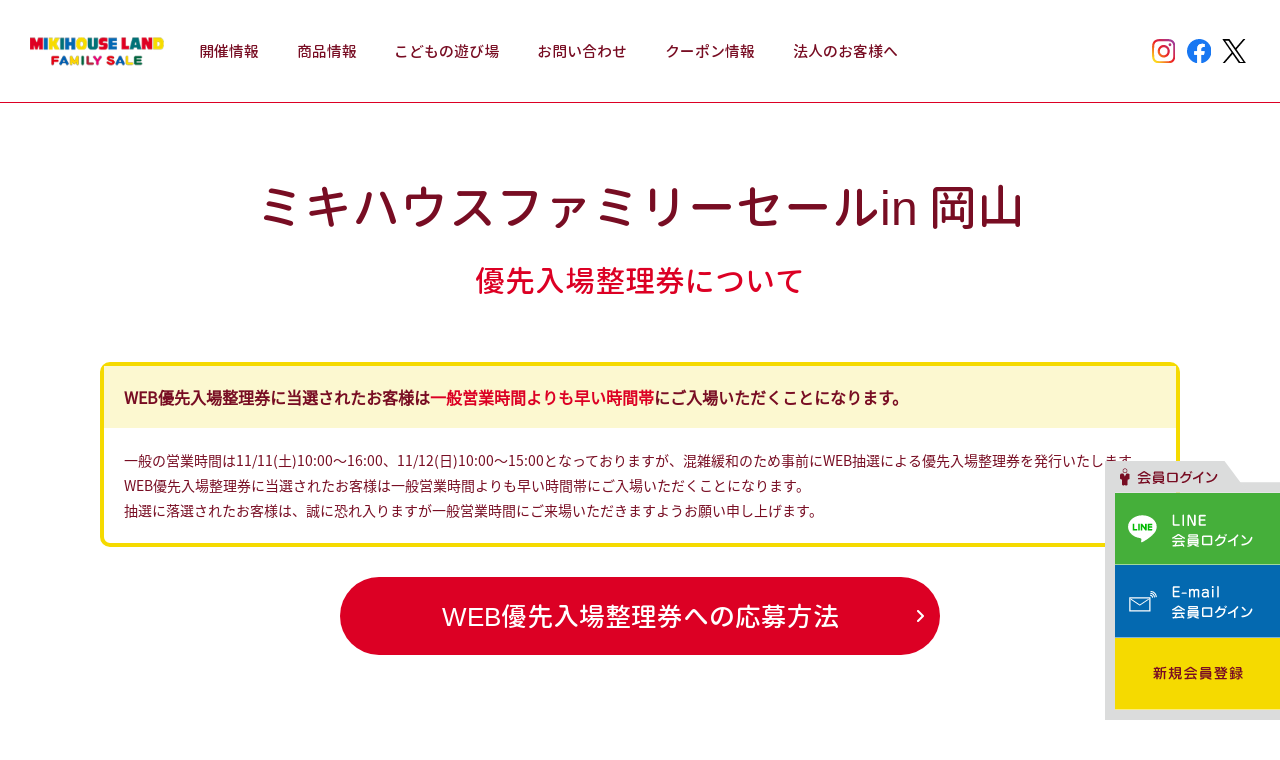

--- FILE ---
content_type: text/html; charset=UTF-8
request_url: https://www.mikihouseland.jp/webticket/23aw/okayama/
body_size: 17833
content:

<!DOCTYPE html>
<html lang="ja">
<head>
<meta charset="UTF-8">
<meta http-equiv="X-UA-Compatible" content="IE=edge,chrome=1">
<meta name="viewport" content="width=device-width, initial-scale=1.0, minimum-scale=1.0">
<meta name="description" content="ミキハウスランドはお得なお買い物やキャラクターショーをご家族で楽しめるイベントです。" />
<meta name="Keywords" content="ミキハウスランド,ミキハウス,お子さま,赤ちゃん,ベビー,子供服,子供,こども,家族,ギフト,プレゼント,笑顔,くつ,ファミリー,ベビーシューズ,新生児,入園入学,夢,おもちゃ,出産,絵本,子育て"/>
<meta property="og:type" content="website" />
<meta property="og:title" content="ミキハウスファミリーセールin岡山23aw 優先入場整理券について &#8211; ミキハウスランド" />
<meta property="og:description" content="ミキハウスランドはお得なお買い物やキャラクターショーをご家族で楽しめるイベントです。" />
<meta name="thumbnail" content="https://www.mikihouseland.jp/img/in_photo_google.png" />
<link rel="apple-touch-icon" href="https://www.mikihouseland.jp/apple-touch-icon.png">
<!-- *** stylesheet *** -->
<link rel="stylesheet" type="text/css" href="https://www.mikihouseland.jp/wp-content/themes/mhl/css/style.css?240920" media="all" />
<link rel="stylesheet" type="text/css" href="//cdnjs.cloudflare.com/ajax/libs/Swiper/3.4.1/css/swiper.min.css" />
<link rel="stylesheet" type="text/css" href="https://www.mikihouseland.jp/wp-content/themes/mhl/js/slick/slick.css" media="screen" />
<link rel="stylesheet" type="text/css" href="https://www.mikihouseland.jp/wp-content/themes/mhl/js/slick/slick-theme.css" media="screen" />
<link rel="stylesheet" type="text/css" href="https://www.mikihouseland.jp/wp-content/themes/mhl/js/jquery.fs.boxer.css" media="all" />
<!-- *** javascript *** -->
<!-- Google Tag Manager -->
<script>(function(w,d,s,l,i){w[l]=w[l]||[];w[l].push({'gtm.start':
new Date().getTime(),event:'gtm.js'});var f=d.getElementsByTagName(s)[0],
j=d.createElement(s),dl=l!='dataLayer'?'&l='+l:'';j.async=true;j.src=
'https://www.googletagmanager.com/gtm.js?id='+i+dl;f.parentNode.insertBefore(j,f);
})(window,document,'script','dataLayer','GTM-K3KRZ2V');</script>
<!-- End Google Tag Manager -->
<script src="//cdnjs.cloudflare.com/ajax/libs/jquery/1.12.0/jquery.min.js"></script>
<script src="//cdnjs.cloudflare.com/ajax/libs/Swiper/3.4.1/js/swiper.min.js"></script>
<script src="https://www.mikihouseland.jp/wp-content/themes/mhl/js/jquery.easing-1.3.js" type="text/javascript"></script>
<script src="https://www.mikihouseland.jp/wp-content/themes/mhl/js/slick/slick.min.js" type="text/javascript"></script>
<script src="https://www.mikihouseland.jp/wp-content/themes/mhl/js/jquery.matchHeight-min.js" type="text/javascript"></script>
<script src="https://www.mikihouseland.jp/wp-content/themes/mhl/js/jquery.fs.boxer.js" type="text/javascript"></script>
<script src="https://www.mikihouseland.jp/wp-content/themes/mhl/js/common.js?d=20200121" type="text/javascript"></script>
<!--[if lt IE 9]>
<script type="text/javascript" src="https://www.mikihouseland.jp/wp-content/themes/mhl/js/html5.js"></script>
<script type="text/javascript" src="https://www.mikihouseland.jp/wp-content/themes/mhl/js/selectivizr.min.js"></script>
<![endif]-->
<title>ミキハウスファミリーセールin岡山23aw 優先入場整理券について &#8211; ミキハウスランド</title>
<link rel='stylesheet' id='passster-public-css'  href='https://www.mikihouseland.jp/wp-content/plugins/content-protector/assets/public/passster-public.min.css?ver=all' type='text/css' media='all' />
<script type='text/javascript' src='https://www.mikihouseland.jp/wp-content/plugins/content-protector/assets/public/captcha.js?ver=3.5.5'></script>
<link rel="canonical" href="https://www.mikihouseland.jp/webticket/23aw/okayama/" />
		<style>
		.passster-form {
			background: #F9F9F9;
			padding: 10px;
			margin: 0px;
		}
		.passster-form h4 {
			font-size: 20px;
			font-weight: 700;
			color: #4998b3;
		}
		.passster-form p {
			font-size: 14px;
			font-weight: 400;
			color: #000000;
		}
		.passster-submit, .passster-submit-recaptcha, .passster-submit-captcha {
			color: #FFFFFF !important;
			background: #4998b3 !important;
		}
		.passster-submit:hover, .passster-submit-recaptcha:hover, .passster-submit-captcha:hover {
			color: #FFFFFF !important;
			background: #aa1100 !important;
		}                
		</style>
		</head>
<body class="page-template-default page page-id-5773 page-child parent-pageid-5662" id="top">
<!-- Google Tag Manager (noscript) -->
<noscript><iframe src="https://www.googletagmanager.com/ns.html?id=GTM-K3KRZ2V"
height="0" width="0" style="display:none;visibility:hidden"></iframe></noscript>
<!-- End Google Tag Manager (noscript) -->

	<div class="toggle only-sp">
	    <span></span>
	    <span></span>
	    <span></span>
	    <!-- <span class="only-pc">menu</span> -->
	</div>
					<div class="textwidget"><nav class="global_nav genjyuu">
<ul>
<li style="list-style-type: none; margin-bottom: 0; width: 100%;">
<ul>
<li class="nav_li"><a href="https://www.mikihouseland.jp/">トップページ</a></li>
<li class="nav_li acobtn"><input id="acd-check1" class="acd-check" type="checkbox" /><label class="acd-label" for="acd-check1">会員ログイン</label>
<div class="acd-content">
<ul class="login_menu">
<li style="list-style-type: none;">
<ul class="login_menu">
<li class="nav_li"><a href="https://line.me/R/ti/p/%40qlf9013t">LINE会員ログイン</a></li>
<li class="nav_li"><a href="https://area18.smp.ne.jp/area/switch/00011K0001Di6J6PE2/mailMyPage">E-mail会員ログイン</a></li>
</ul>
</li>
</ul>
<p>会員登録がお済ではない方はトップページから<br />
新規会員登録をお願いいたします。</p>
</div>
</li>
</ul>
</li>
</ul>
<p><!--
    

<li class="nav_li acobtn"><input id="acd-check2" class="acd-check" type="checkbox" /><label class="acd-label" for="acd-check2">開催情報</label>


<div class="acd-content">


<ul class="area_menu">
    

<li class="nav_li"><a href="https://www.mikihouseland.jp/place/sapporo2020spring/">北海道会場</a></li>


    

<li class="nav_li"><a href="https://www.mikihouseland.jp/place/saitama2020spring/">さいたま会場</a></li>


    

<li class="nav_li"><a href="https://www.mikihouseland.jp/place/makuhari2020spring/">幕張会場</a></li>


    

<li class="nav_li"><a href="https://www.mikihouseland.jp/place/yokohama2020spring/">横浜会場</a></li>


    

<li class="nav_li"><a href="https://www.mikihouseland.jp/place/shizuoka2020spring/">静岡会場</a></li>


    

<li class="nav_li"><a href="https://www.mikihouseland.jp/place/nagoya2020spring/">名古屋会場</a></li>


    

<li class="nav_li"><a href="https://www.mikihouseland.jp/place/kyoto2020spring/">京都会場</a></li>


    

<li class="nav_li"><a href="https://www.mikihouseland.jp/place/osaka2020spring/">大阪会場</a></li>


    

<li class="nav_li"><a href="https://www.mikihouseland.jp/place/okayama2020spring/">岡山会場</a></li>


    

<li class="nav_li"><a href="https://www.mikihouseland.jp/place/hiroshima2020spring/">広島会場</a></li>


    

<li class="nav_li"><a href="https://www.mikihouseland.jp/place/fukuoka2020spring/">福岡会場</a></li>


</ul>


</div>

</li>


--></p>
<ul>
<li class="nav_li"><a href="https://www.mikihouseland.jp/place/">開催情報</a></li>
<li class="nav_li"><a href="https://www.mikihouseland.jp/howto/">商品情報</a></li>
<li class="nav_li"><a href="https://www.mikihouseland.jp/parkshow/">こどもの遊び場</a></li>
<li class="nav_li"><a href="https://www.mikihouseland.jp/faq/">お問い合わせ</a></li>
<li class="nav_li"><a href="https://www.mikihouseland.jp/deal/">クーポン</a></li>
<li class="nav_li"><a href="https://www.mikihouseland.jp/sponsor/" rel="noopener">法人のお客様へ</a></li>
</ul>
<ul class="submenu">
<li><a href="https://www.instagram.com/mikihouseland.official/" target="_blank" rel="noopener"><img src="https://www.mikihouseland.jp/wp-content/themes/mhl/img/common/sns_logo002.svg" alt="Instagram" /></a></li>
<li><a href="https://www.facebook.com/mikihouseland/" target="_blank" rel="noopener"><img src="https://www.mikihouseland.jp/wp-content/themes/mhl/img/common/sns_logo003.svg" alt="FACEBOOK" /></a></li>
<li><a href="https://twitter.com/mikihouseland" target="_blank" rel="noopener"><img src="https://www.mikihouseland.jp/wp-content/themes/mhl/img/common/sns_logo004.svg" alt="X" /></a></li>
</ul>
</nav>
</div>
				<div class="l-wrapper page-okayama">
					<div class="textwidget"><header class="l-header clearfix">
<h1><a href="https://www.mikihouseland.jp/"><br />
<img src="https://www.mikihouseland.jp/wp-content/themes/mhl/img/common/hed_logo02.png" alt="MIKIHOUSE LAND / FAMILY SALE" />
<br />
</a></h1>
<div class="g_menu only-pc">
<ul class="genjyuu">
<li><a href="https://www.mikihouseland.jp/place/">開催情報</a></li>
<li><a href="https://www.mikihouseland.jp/howto/">商品情報</a></li>
<li><a href="https://www.mikihouseland.jp/parkshow/">こどもの遊び場</a></li>
<li><a href="https://www.mikihouseland.jp/faq/">お問い合わせ</a></li>
<li><a href="https://www.mikihouseland.jp/deal/">クーポン情報</a></li>
<li><a href="https://www.mikihouseland.jp/sponsor/">法人のお客様へ</a></li>
</ul>
</div>
<nav>
<ul class="clearfix only-pc">
<li><a href="https://www.instagram.com/mikihouseland.official/" target="_blank" rel="noopener"><img src="https://www.mikihouseland.jp/wp-content/themes/mhl/img/common/sns_logo002.svg" alt="Instagram" /></a></li>
<li><a href="https://www.facebook.com/mikihouseland/" target="_blank" rel="noopener"><img src="https://www.mikihouseland.jp/wp-content/themes/mhl/img/common/sns_logo003.svg" alt="FACEBOOK" /></a></li>
<li><a href="https://twitter.com/mikihouseland" target="_blank" rel="noopener"><img src="https://www.mikihouseland.jp/wp-content/themes/mhl/img/common/sns_logo004.svg" alt="X" /></a></li>
</ul>
</nav>
<p><!--


<div class="img"><img src="[get_templatefolder_url]img/common/hed_cha.png" alt="みんなで来てね！" /></div>


--></p>
</header>
</div>
			




<!--         
 -->

<div class="page_seiriken-description">

<section class="l-main cont01">
  <h1 class="genjyuu">ミキハウスファミリーセール<br class="only-sp">in 岡山</h1>
  <h2 class="genjyuu">優先入場整理券について</h2>
  <div class="l-yello-box">
    <h3>WEB優先入場整理券に当選されたお客様は<span>一般営業時間よりも早い時間帯</span>にご入場いただくことになります。</h3>
    <div class="inner">
      <p>
       一般の営業時間は11/11(土)10:00〜16:00、11/12(日)10:00〜15:00となっておりますが、混雑緩和のため事前にWEB抽選による優先入場整理券を発行いたします。WEB優先入場整理券に当選されたお客様は一般営業時間よりも早い時間帯にご入場いただくことになります。<br>抽選に落選されたお客様は、誠に恐れ入りますが一般営業時間にご来場いただきますようお願い申し上げます。
      </p>
    </div>
  </div>
  <div class="btn_area genjyuu">
    <a href="https://www.mikihouseland.jp/webticket/howto/">
      <div>WEB優先入場整理券への応募方法</div>
    </a>
  </div>
</section>
<section class="l-main cont02">
  <h3 class="genjyuu" style="line-height: 2.2rem;">抽選への応募締切と抽選結果の確認について</h3>
  <p>抽選へのご応募は11/7(火)で締切とさせていただきます。<br>抽選結果の発表は11/9(木)AM10:00以降にマイページの「抽選結果の確認」にてご確認いただくことができます。<br>
※抽選結果はLINE、メールでは配信されません。お客さまご自身でご確認をお願いいたします。</p>
</section>
<section class="l-main cont02">
  <h3 class="genjyuu">当選された場合</h3>
  <p class="center">当選されたお客様には以下のような<br class="only-sp">整理券番号付きのWEB優先入場整理券が<br class="only-sp">発行されます。</p>
  <p class="center"><img src="https://www.mikihouseland.jp/wp-content/themes/mhl/img/place/img_seiriken_ok101_40_55.jpg"></p>
  <p>上記WEB優先入場整理券に当選されたお客様は、<span>11/11(土)は9:40もしくは9:55、11/12(日)は9:40の集合</span>となる予定です。<br>指定の集合時間にご集合ください。受付終了後、ご入場いただくことになります。<br>こちらのWEB優先入場整理券で大人4名様までご入場が可能です。<br>
※お子さまの数は人数に含まれません。<br>この時間のご来場をご希望ではないお客様はWEB優先入場整理券へは応募されずに、一般営業時間にご来場いただきますようお願い申し上げます。<br>※WEB優先入場整理券は他人への譲渡を禁止しているため、スクリーンショットではご利用いただくことができません。
  </p>
</section>

<section class="l-main cont03">
  <h3 class="genjyuu">落選された場合</h3>
  <p class="center">落選されたお客様には以下の画面が表示されます。</p>
  <p class="center"><img src="https://www.mikihouseland.jp/wp-content/themes/mhl/img/place/img_seiriken_not.jpg"></p>
  <p>抽選結果が上記の表示の場合、誠に恐れ入りますがWEB優先入場整理券は落選となります。なお、これ以上の整理券の発行はございません。<br>一般営業時間にご来場いただきますようお願い申し上げます。<br>受付終了後、ご入場いただくことになります。お連れ様は何名様でもご入場が可能です。
  </p>
</section>

</div>
				<div class="textwidget"><footer class="l-footer">
<ul class="submenu mb30">
<li><a href="https://www.instagram.com/mikihouseland.official/" target="_blank" rel="noopener"><img src="https://www.mikihouseland.jp/wp-content/themes/mhl/img/common/sns_logo002.svg" alt="Instagram" /></a></li>
<li><a href="https://www.facebook.com/mikihouseland/" target="_blank" rel="noopener"><img src="https://www.mikihouseland.jp/wp-content/themes/mhl/img/common/sns_logo003.svg" alt="FACEBOOK" /></a></li>
<li><a href="https://twitter.com/mikihouseland" target="_blank" rel="noopener"><img src="https://www.mikihouseland.jp/wp-content/themes/mhl/img/common/sns_logo004.svg" alt="X" /></a></li>
</ul>
<div class="topback"><a href="#top"><img src="https://www.mikihouseland.jp/wp-content/themes/mhl/img/common/foot_top.png" alt="TOP" /></a></div>
<div class="foot_in">
<h1><img src="https://www.mikihouseland.jp/wp-content/themes/mhl/img/common/foot_logo.png" alt="MIKIHOUSE" /></h1>
<p class="genjyuu mb15" style="line-height: 1.5em;">……<br class="only-sp" />ミキハウスランド・ファミリーセールに関する<br class="only-sp" />お問い合わせ <br class="only-sp" />……</p>
<ul class="footer_btn" style="width: 100%; padding-right: 5%; padding-left: 5%;"><!--
    

<li>


<p class="genjyuu mb15"><a href="https://www.mikihouseland.jp/dm/">ハガキの停止・変更</a></p>


</li>


--></p>
<li style="margin: 0 auto;">
<p class="genjyuu mb15"><a href="https://reg18.smp.ne.jp/regist/switch/00011K0001Di455k3H/contact">お問い合わせフォーム</a></p>
</li>
<li class="only-pc">
<p class="genjyuu mb15" style="line-height: 1.5em;">072-920-2186<br />
10:00〜17:00（土・日・祝日、夏季・冬季休業期間を除く）<!-- お電話でのお問い合わせは2021年12月18日(土)～2022年3月2日(水)の期間中休止させていただきます。 2022年3月3日(木)10:00より受付いたします。 --></p>
</li>
</ul>
<p class="genjyuu" style="line-height: 1.5em;">ミキハウスお客さま相談室</p>
<p class="genjyuu only-pc"><a href="https://www.mikihouse.co.jp/" target="_blank" rel="noopener">ミキハウスオフィシャルサイト</a> ｜ <a href="https://www.mikihouse.co.jp/pages/corporate-index" target="_blank" rel="noopener">会社概要</a> ｜ <a href="https://www.mikihouse.co.jp/pages/store-other-personal" target="_blank" rel="noopener">個人情報について</a></p>
<p class="genjyuu only-sp"><a href="https://www.mikihouse.co.jp/" target="_blank" rel="noopener">ミキハウスオフィシャルサイト</a><br />
<a href="https://www.mikihouse.co.jp/pages/corporate-index" target="_blank" rel="noopener">会社概要</a><br />
<a href="https://www.mikihouse.co.jp/pages/store-other-personal" target="_blank" rel="noopener">個人情報について</a></p>
<p><small>© MIKI HOUSE Co.,Ltd. All rights reserved.</small></p>
</div>
</footer>
</div>
		<div class="side_menu">
    <nav>
        <h3><img src="https://www.mikihouseland.jp/wp-content/themes/mhl/img/common/side_menu_t.svg" alt="会員ログイン"></h3>
        <ul>
            <li><a href="https://line.me/R/ti/p/%40qlf9013t"><img src="https://www.mikihouseland.jp/wp-content/themes/mhl/img/common/side_menu_btn01.svg" alt="LINE会員ログイン"></a></li>
            <li><a href="https://area18.smp.ne.jp/area/switch/00011K0001Di6J6PE2/mailMyPage"><img src="https://www.mikihouseland.jp/wp-content/themes/mhl/img/common/side_menu_btn02.svg" alt="E-mail会員ログイン"></a></li>
            <li><a href="https://www.mikihouseland.jp/index.php#login_area"><img src="https://www.mikihouseland.jp/wp-content/themes/mhl/img/common/side_menu_btn03.svg" alt="新規会員登録"></a></li>
        </ul>
    </nav>
</div>

</div>
</body>
</html>


--- FILE ---
content_type: text/css
request_url: https://www.mikihouseland.jp/wp-content/themes/mhl/css/style.css?240920
body_size: 819727
content:
@charset "UTF-8";
/*========================================


	*This CSS is written by SASS


========================================*/
/*========================================


	*変数の設定


========================================*/
/*========================================


	*スタイルリセット（sanitize.css）


========================================*/
/*! sanitize.css | CC0 Public Domain | github.com/jonathantneal/sanitize.css */
/*
 * Normalization
 */
:root {
  -ms-overflow-style: -ms-autohiding-scrollbar;
  overflow-y: scroll;
  text-size-adjust: 100%; }

audio:not([controls]) {
  display: none; }

details {
  display: block; }

input[type="number"] {
  width: auto; }
input[type="search"] {
  -webkit-appearance: textfield; }
  input[type="search"]::-webkit-search-cancel-button, input[type="search"]::-webkit-search-decoration {
    -webkit-appearance: none; }

main {
  display: block; }

summary {
  display: block; }

pre {
  overflow: auto; }

progress {
  display: inline-block; }

small {
  font-size: 75%; }

template {
  display: none; }

textarea {
  overflow: auto; }

[hidden] {
  display: none; }

[unselectable] {
  user-select: none; }

/*
 * Universal inheritance
 */
*,
::before,
::after {
  box-sizing: inherit; }

* {
  font-size: inherit;
  line-height: inherit; }

::before,
::after {
  text-decoration: inherit;
  vertical-align: inherit; }

/*
 * Opinionated defaults
 */
*,
::before,
::after {
  border-style: solid;
  border-width: 0; }

* {
  margin: 0;
  padding: 0; }

:root {
  box-sizing: border-box;
  cursor: default;
  font: 14px/1 sans-serif; }

html {
  background-color: #FFFFFF; }

a {
  text-decoration: none; }

img {
  border: none; }

audio,
canvas,
iframe,
img,
svg,
video {
  vertical-align: middle; }

button,
input,
select,
textarea {
  background-color: transparent; }

button,
[type="button"],
[type="date"],
[type="datetime"],
[type="datetime-local"],
[type="email"],
[type="month"],
[type="number"],
[type="password"],
[type="reset"],
[type="search"],
[type="submit"],
[type="tel"],
[type="text"],
[type="time"],
[type="url"],
[type="week"],
select,
textarea {
  min-height: 1em; }

code,
kbd,
pre,
samp {
  font-family: monospace, monospace; }

ol,
ul {
  list-style: none; }

select {
  -moz-appearance: none;
  -webkit-appearance: none; }
  select::-ms-expand {
    display: none; }
  select::-ms-value {
    color: currentColor; }

table {
  border-collapse: collapse;
  border-spacing: 0; }

textarea {
  resize: vertical; }

::selection {
  background-color: #B3D4FC;
  text-shadow: none; }

@media screen {
  [hidden~="screen"] {
    display: inherit; }

  [hidden~="screen"]:not(:active):not(:focus):not(:target) {
    clip: rect(0 0 0 0) !important;
    position: absolute !important; } }
@font-face {
  font-family: 'Noto Sans Japanese';
  font-style: lighter;
  font-weight: 200;
  src: url(//fonts.gstatic.com/ea/notosansjapanese/v6/NotoSansJP-Light.woff2) format("woff2"), url(//fonts.gstatic.com/ea/notosansjapanese/v6/NotoSansJP-Light.woff) format("woff"), url(//fonts.gstatic.com/ea/notosansjapanese/v6/NotoSansJP-Light.otf) format("opentype"); }
@font-face {
  font-family: 'Noto Sans Japanese';
  font-style: normal;
  font-weight: 300;
  src: url(//fonts.gstatic.com/ea/notosansjapanese/v6/NotoSansJP-DemiLight.woff2) format("woff2"), url(//fonts.gstatic.com/ea/notosansjapanese/v6/NotoSansJP-DemiLight.woff) format("woff"), url(//fonts.gstatic.com/ea/notosansjapanese/v6/NotoSansJP-DemiLight.otf) format("opentype"); }
@font-face {
  font-family: 'Noto Sans Japanese';
  font-style: bold;
  font-weight: 400;
  src: url(//fonts.gstatic.com/ea/notosansjapanese/v6/NotoSansJP-Regular.woff2) format("woff2"), url(//fonts.gstatic.com/ea/notosansjapanese/v6/NotoSansJP-Regular.woff) format("woff"), url(//fonts.gstatic.com/ea/notosansjapanese/v6/NotoSansJP-Regular.otf) format("opentype"); }
@font-face {
  font-family: 'GENJ';
  font-style: normal;
  font-weight: 500;
  src: url("../fonts/GenJyuuGothicX-Medium.eot");
  src: url("../fonts/GenJyuuGothicX-Medium.eot?#iefix") format("embedded-opentype"), url("../fonts/GenJyuuGothicX-Medium.ttf") format("truetype"), url("../fonts/GenJyuuGothicX-Medium.woff") format("woff"); }
/*========================================
	

	*mixin／extend


========================================*/
/*----------------------------------------
	
	*mixin

----------------------------------------*/
/*----------------------------------------
	
	*extend

----------------------------------------*/
.mt0 {
  margin-top: 0px !important; }

.mr0 {
  margin-right: 0px !important; }

.mb0 {
  margin-bottom: 0px !important; }

.ml0 {
  margin-left: 0px !important; }

.mt5 {
  margin-top: 5px !important; }

.mr5 {
  margin-right: 5px !important; }

.mb5 {
  margin-bottom: 5px !important; }

.ml5 {
  margin-left: 5px !important; }

.mt10 {
  margin-top: 10px !important; }

.mr10 {
  margin-right: 10px !important; }

.mb10 {
  margin-bottom: 10px !important; }

.ml10 {
  margin-left: 10px !important; }

.mt15 {
  margin-top: 15px !important; }

.mr15 {
  margin-right: 15px !important; }

.mb15 {
  margin-bottom: 15px !important; }

.ml15 {
  margin-left: 15px !important; }

.mt20 {
  margin-top: 20px !important; }

.mr20 {
  margin-right: 20px !important; }

.mb20 {
  margin-bottom: 20px !important; }

.ml20 {
  margin-left: 20px !important; }

.mt25 {
  margin-top: 25px !important; }

.mr25 {
  margin-right: 25px !important; }

.mb25 {
  margin-bottom: 25px !important; }

.ml25 {
  margin-left: 25px !important; }

.mt30 {
  margin-top: 30px !important; }

.mr30 {
  margin-right: 30px !important; }

.mb30 {
  margin-bottom: 30px !important; }

.ml30 {
  margin-left: 30px !important; }

.mt35 {
  margin-top: 35px !important; }

.mr35 {
  margin-right: 35px !important; }

.mb35 {
  margin-bottom: 35px !important; }

.ml35 {
  margin-left: 35px !important; }

.mt40 {
  margin-top: 40px !important; }

.mr40 {
  margin-right: 40px !important; }

.mb40 {
  margin-bottom: 40px !important; }

.ml40 {
  margin-left: 40px !important; }

.mt45 {
  margin-top: 45px !important; }

.mr45 {
  margin-right: 45px !important; }

.mb45 {
  margin-bottom: 45px !important; }

.ml45 {
  margin-left: 45px !important; }

.mt50 {
  margin-top: 50px !important; }

.mr50 {
  margin-right: 50px !important; }

.mb50 {
  margin-bottom: 50px !important; }

.ml50 {
  margin-left: 50px !important; }

.mt55 {
  margin-top: 55px !important; }

.mr55 {
  margin-right: 55px !important; }

.mb55 {
  margin-bottom: 55px !important; }

.ml55 {
  margin-left: 55px !important; }

.mt60 {
  margin-top: 60px !important; }

.mr60 {
  margin-right: 60px !important; }

.mb60 {
  margin-bottom: 60px !important; }

.ml60 {
  margin-left: 60px !important; }

.mt65 {
  margin-top: 65px !important; }

.mr65 {
  margin-right: 65px !important; }

.mb65 {
  margin-bottom: 65px !important; }

.ml65 {
  margin-left: 65px !important; }

.mt70 {
  margin-top: 70px !important; }

.mr70 {
  margin-right: 70px !important; }

.mb70 {
  margin-bottom: 70px !important; }

.ml70 {
  margin-left: 70px !important; }

.mt75 {
  margin-top: 75px !important; }

.mr75 {
  margin-right: 75px !important; }

.mb75 {
  margin-bottom: 75px !important; }

.ml75 {
  margin-left: 75px !important; }

.mt80 {
  margin-top: 80px !important; }

.mr80 {
  margin-right: 80px !important; }

.mb80 {
  margin-bottom: 80px !important; }

.ml80 {
  margin-left: 80px !important; }

.mt85 {
  margin-top: 85px !important; }

.mr85 {
  margin-right: 85px !important; }

.mb85 {
  margin-bottom: 85px !important; }

.ml85 {
  margin-left: 85px !important; }

.mt90 {
  margin-top: 90px !important; }

.mr90 {
  margin-right: 90px !important; }

.mb90 {
  margin-bottom: 90px !important; }

.ml90 {
  margin-left: 90px !important; }

.mt95 {
  margin-top: 95px !important; }

.mr95 {
  margin-right: 95px !important; }

.mb95 {
  margin-bottom: 95px !important; }

.ml95 {
  margin-left: 95px !important; }

.mt100 {
  margin-top: 100px !important; }

.mr100 {
  margin-right: 100px !important; }

.mb100 {
  margin-bottom: 100px !important; }

.ml100 {
  margin-left: 100px !important; }

.clearfix {
  *zoom: 1; }
  .clearfix:after {
    content: ".";
    display: block;
    clear: both;
    height: 0;
    visibility: hidden; }

/*========================================


	*初期設定


========================================*/
body {
  background: #fff;
  color: #555555;
  font-family: "Noto Sans Japanese", "ヒラギノ角ゴ Pro W3", "Hiragino Kaku Gothic Pro", Osaka, "メイリオ", "Meiryo", "ＭＳ Ｐゴシック", "MS PGothic", Sans-Serif; }

input, textarea {
  font-family: "Noto Sans Japanese", "ヒラギノ角ゴ Pro W3", "Hiragino Kaku Gothic Pro", Osaka, "メイリオ", "Meiryo", "ＭＳ Ｐゴシック", "MS PGothic", Sans-Serif; }

a {
  color: #555555; }

.twitter-timeline {
  margin-right: auto;
  margin-left: auto; }

.only-pcaaa {
  display: block; }

.only-pc {
  display: block; }

.only-sp {
  display: none; }

.color-red {
  color: #dc0024; }

#boxer.mobile {
  z-index: 500; }

.tabs input,
.tabs label {
  display: none; }

.new {
  position: absolute;
  top: -15px;
  right: -7px; }

.global_nav {
  display: none; }

.error-spiral {
  background: #FFE4E4 !important; }

.txt_black {
  font-size: 12px;
  color: #333;
  font-weight: normal;
  width: 60%;
  margin: 0 auto; }

.t_center {
  text-align: center; }

.input_box {
  width: 100%; }

.text {
  font-size: 16px;
  color: #780D23;
  line-height: 1.8em;
  text-align: center;
  margin-bottom: 10px; }
  .text a {
    color: #dc0024; }

.link-text {
  color: #dc0024;
  border-bottom: 1px solid #dc0024; }

.linemail_box {
  padding-bottom: 100px; }
  .linemail_box .attention {
    padding-top: 50px;
    max-width: 1080px;
    margin: 0 auto; }
    .linemail_box .attention img {
      width: 100%; }
    .linemail_box .attention p {
      font-size: 16px;
      line-height: 2em;
      color: #780D23; }
      .linemail_box .attention p a {
        color: #780D23;
        text-decoration: underline; }
    .linemail_box .attention .notice_wrap {
      margin: 30px auto;
      width: 80%; }
      .linemail_box .attention .notice_wrap .notice_item {
        overflow: hidden;
        margin-bottom: 30px;
        clear: both; }
        .linemail_box .attention .notice_wrap .notice_item .notice_p {
          text-align: left;
          width: 100%; }
  .linemail_box .nav_linemail {
    max-width: 1080px;
    margin: 0 auto;
    padding-top: 50px; }
    .linemail_box .nav_linemail ul {
      display: flex;
      justify-content: space-between; }
      .linemail_box .nav_linemail ul li {
        width: 48%; }
        .linemail_box .nav_linemail ul li a {
          display: block; }

.re_flow {
  text-align: center;
  position: relative;
  padding-bottom: 80px; }
  .re_flow h1 {
    position: relative;
    max-width: 1013px;
    margin: 0 auto 15px; }
    .re_flow h1 img {
      width: 100%; }
  .re_flow .text {
    font-size: 16px;
    line-height: 2em;
    color: #780D23;
    margin-bottom: 50px; }
  .re_flow .red h2,
  .re_flow .red h3,
  .re_flow .red p {
    color: #DC0024; }
  .re_flow .red li {
    border: 3px solid #DC0024; }
  .re_flow .red .icon {
    background-color: #DC0024;
    background-image: url("../img/index/sch_icon.png"); }
  .re_flow .red p {
    border-top: 2px dotted #DC0024; }
  .re_flow .blue h2,
  .re_flow .blue h3,
  .re_flow .blue h4,
  .re_flow .blue p {
    color: #0469B0; }
  .re_flow .blue li {
    border: 3px solid #0469B0; }
  .re_flow .blue .icon {
    background-color: #0469B0;
    background-image: url("../img/index/sch_icon_blue.png"); }
  .re_flow .blue p {
    border-top: 2px dotted #0469B0; }
  .re_flow .in_cont {
    max-width: 1080px;
    margin: 0 auto 50px; }
    .re_flow .in_cont h2 {
      font-size: 25px;
      margin-bottom: 25px; }
    .re_flow .in_cont ul {
      display: -webkit-flex;
      /* Safari */
      display: flex;
      -webkit-flex-wrap: wrap;
      /* Safari */
      flex-wrap: wrap; }
      .re_flow .in_cont ul .close {
        background-image: url("../img/index/close_btn.png");
        background-repeat: no-repeat;
        width: 144px;
        height: 190px;
        position: absolute;
        top: -3px;
        left: -3px; }
      .re_flow .in_cont ul li {
        width: 144px;
        height: 190px;
        border-radius: 5px;
        /* CSS3草案 */
        -webkit-border-radius: 5px;
        /* Safari,Google Chrome用 */
        -moz-border-radius: 5px;
        /* Firefox用 */
        position: relative;
        margin-right: 10px;
        margin-bottom: 10px; }
        .re_flow .in_cont ul li h3 {
          padding-top: 30px;
          padding-bottom: 25px;
          font-size: 30px;
          font-weight: normal; }
        .re_flow .in_cont ul li p {
          padding-top: 10px;
          width: 112px;
          font-size: 14px;
          line-height: 1.5em;
          margin: 0 auto; }
        .re_flow .in_cont ul li .icon {
          color: #FFF;
          background-repeat: no-repeat;
          background-position: center left 10px;
          padding-top: 10px;
          padding-bottom: 10px;
          position: absolute;
          bottom: 0;
          width: 100%; }
          .re_flow .in_cont ul li .icon span {
            font-size: 14px;
            padding-left: 10px; }
  .re_flow .btn_area {
    margin-bottom: 20px; }
  .re_flow .attention {
    padding-top: 50px;
    max-width: 1080px;
    margin: 0 auto; }
    .re_flow .attention img {
      width: 100%; }
    .re_flow .attention p {
      font-size: 16px;
      line-height: 2em;
      color: #780D23; }
      .re_flow .attention p a {
        color: #780D23;
        text-decoration: underline; }
    .re_flow .attention .notice_wrap {
      margin: 30px auto;
      width: 80%; }
      .re_flow .attention .notice_wrap .notice_item {
        overflow: hidden;
        margin-bottom: 30px;
        clear: both; }
        .re_flow .attention .notice_wrap .notice_item .notice_p {
          text-align: left;
          width: 100%; }
  .re_flow .nav_linemail {
    max-width: 1080px;
    margin: 0 auto;
    padding-top: 50px; }
    .re_flow .nav_linemail ul {
      display: flex;
      justify-content: space-between; }
      .re_flow .nav_linemail ul li {
        width: 48%; }
        .re_flow .nav_linemail ul li a {
          display: block; }

.place_snsarea {
  margin-bottom: 50px; }
  .place_snsarea .sns_btn {
    display: none; }
  .place_snsarea .lr_box {
    top: -80px;
    text-align: center;
    max-width: 1080px;
    margin: 0 auto;
    position: relative;
    margin-bottom: -80px; }
    .place_snsarea .lr_box h2 {
      margin-bottom: 40px; }
    .place_snsarea .lr_box #pageplugin {
      width: 100%; }
    .place_snsarea .lr_box .left {
      float: left;
      width: 520px;
      padding-top: 30px;
      background-color: #FFF;
      border: 1px solid #FFF;
      border-radius: 10px;
      /* CSS3草案 */
      -webkit-border-radius: 10px;
      /* Safari,Google Chrome用 */
      -moz-border-radius: 10px;
      /* Firefox用 */ }
    .place_snsarea .lr_box .right {
      float: right;
      width: 520px;
      padding-top: 30px;
      background-color: #FFF;
      border: 1px solid #FFF;
      border-radius: 10px;
      /* CSS3草案 */
      -webkit-border-radius: 10px;
      /* Safari,Google Chrome用 */
      -moz-border-radius: 10px;
      /* Firefox用 */ }

/*************************************
* タブの設定
*************************************/
.pc_tab {
  /*タブ切り替え全体のスタイル*/
  /*タブのスタイル*/
  /*ラジオボタンを全て消す*/
  /*タブ切り替えの中身のスタイル*/
  /*選択されているタブのコンテンツのみを表示*/
  /*選択されているタブのスタイルを変える*/ }
  .pc_tab .tabs {
    background-color: #fff;
    margin: 0 auto; }
  .pc_tab .tab_item {
    width: calc(100%/2);
    height: 50px;
    background-color: #d9d9d9;
    line-height: 50px;
    font-size: 16px;
    text-align: center;
    color: #565656;
    display: block;
    float: left;
    text-align: center;
    font-weight: bold;
    transition: all 0.2s ease; }
    .pc_tab .tab_item span {
      font-size: 10px; }
  .pc_tab input[name="tab_item"] {
    display: none; }
  .pc_tab .tab_content {
    display: none;
    padding: 0;
    padding-top: 20px;
    clear: both;
    overflow: hidden; }
  .pc_tab #spring:checked ~ #spring_content,
  .pc_tab #autumn:checked ~ #autumn_content {
    display: block !important; }
  .pc_tab .tabs #spring:checked + .tab01 {
    background-color: #DC0024;
    color: #fff;
    border-bottom: 3px solid #DC0024; }
  .pc_tab #spring:checked ~ .tab02 {
    border-bottom: 3px solid #DC0024; }
  .pc_tab .tabs #autumn:checked + .tab02 {
    background-color: #0469B0;
    color: #fff;
    border-bottom: 3px solid #0469B0; }
  .pc_tab .tabs #autumn:checked + .tab02.red {
    background-color: #DC0024;
    color: #fff;
    border-bottom: 3px solid #DC0024; }
  .pc_tab .tab01 {
    border-bottom: 3px solid #0469B0; }
  .pc_tab .tab01.red {
    border-bottom: 3px solid #DC0024; }

/*************************************
* ハンバーガーメニュー
*************************************/
/***** クリック前のボタン *****/
.toggle {
  /* display:none; */
  /* 通常時は非表示 */
  position: fixed;
  /* bodyに対しての絶対位置指定 */
  right: 15px;
  top: 4px;
  width: 50px;
  height: 50px;
  cursor: pointer;
  z-index: 200;
  background: #DC0024;
  color: #FFF;
  border: 1px solid #DC0024;
  -webkit-border-radius: 25px;
  /* Safari,Google Chrome用 */
  -moz-border-radius: 25px;
  /* Firefox用 */ }

.toggle span {
  display: block;
  position: absolute;
  /* .toggleに対して */
  width: 30px;
  border-bottom: solid 3px #FFF;
  -webkit-transition: 0.35s ease-in-out;
  -moz-transition: 0.35s ease-in-out;
  transition: 0.35s ease-in-out;
  padding-top: 3px;
  right: 9px; }

.toggle span:nth-child(1) {
  top: 10px; }

.toggle span:nth-child(2) {
  top: 20px; }

.toggle span:nth-child(3) {
  top: 30px; }

.toggle span:nth-child(4) {
  border: none;
  top: 53px;
  left: 5px;
  font-size: 14px;
  font-weight: bold;
  color: #DC0024; }

/***** クリック後のボタン *****/
/* 最初のspanをマイナス45度にする */
.toggle.active span:nth-child(1) {
  top: 20px;
  left: 7px;
  -webkit-transform: rotate(-45deg);
  -moz-transform: rotate(-45deg);
  transform: rotate(-45deg); }

/* 2番目と3番目のspanを45度にする */
.toggle.active span:nth-child(2),
.toggle.active span:nth-child(3) {
  top: 20px;
  -webkit-transform: rotate(45deg);
  -moz-transform: rotate(45deg);
  transform: rotate(45deg); }

/*************************************
* グローバルメニュー
*************************************/
/* .global_nav */
.global_nav {
  display: none;
  position: fixed;
  top: 0;
  left: 0;
  width: 100%;
  transform: translateY(-100%);
  z-index: 150;
  padding-top: 120px;
  padding-bottom: 50px;
  text-align: center;
  color: #000;
  background: #FFF;
  transition: all 0.8s;
  border: 5px solid #DC0024; }

.global_nav .nav_li {
  width: 31.5%;
  list-style-type: none;
  margin-right: 2.75%; }

.global_nav .nav_li a, .global_nav .nav_li label {
  display: block;
  color: #780d23;
  text-align: center;
  line-height: 1.8em; }
  .global_nav .nav_li a img, .global_nav .nav_li label img {
    width: 100%; }

/* .global_navに.activeが追加 */
.global_nav.active {
  transform: none; }

.global_nav ul {
  max-width: 1080px;
  margin: 0 auto;
  display: -webkit-flex;
  /* Safari */
  display: flex;
  -webkit-flex-wrap: wrap;
  /* Safari */
  flex-wrap: wrap; }
  .global_nav ul li:nth-child(3),
  .global_nav ul li:nth-child(6) {
    margin-right: 0; }
  .global_nav ul li:nth-child(1),
  .global_nav ul li:nth-child(2),
  .global_nav ul li:nth-child(3) {
    margin-bottom: 20px; }

.submenu {
  padding-top: 30px;
  width: 230px; }
  .submenu li {
    margin-right: 10px !important; }
  .submenu li:last-child {
    margin-right: 0 !important; }

/*========================================


	*共通エリア


========================================*/
a {
  -webkit-transition: 0.2s all;
  -moz-transition: 0.2s all;
  -ms-transition: 0.2s all;
  -o-transition: 0.2s all;
  transition: 0.2s all; }
  a:hover {
    opacity: 0.8; }
  a.hoverText:hover {
    opacity: 0.7; }

.map_area {
  padding-top: 60px;
  padding-bottom: 60px;
  background-image: url("../img/index/map_bg.png"); }
  .map_area .map_in {
    max-width: 920px;
    margin: 0 auto; }

.in_page_ch02 {
  text-align: center;
  background-color: #F5DA00;
  background-image: url("../img/index/cont04_line.png"), url("../img/index/cont04_line02.png");
  background-repeat: repeat-x,repeat-x;
  background-position: top center,bottom center;
  position: relative;
  padding-bottom: 110px;
  margin-bottom: 130px; }
  .in_page_ch02 h1 {
    position: relative;
    top: -35px; }
  .in_page_ch02 h2 {
    margin-bottom: 35px; }
  .in_page_ch02 h3 {
    max-width: 1080px;
    margin: 0 auto 50px; }
    .in_page_ch02 h3 img {
      width: 100%; }
  .in_page_ch02 p {
    font-size: 18px;
    line-height: 2em;
    color: #780D23;
    margin-bottom: 55px; }
    .in_page_ch02 p span.bold {
      font-weight: bold;
      color: #dc0024; }
    .in_page_ch02 p span.attention {
      font-size: 12pt;
      margin-top: 10px; }
  .in_page_ch02 .btn_area {
    position: relative;
    max-width: 950px;
    margin: 0 auto; }
    .in_page_ch02 .btn_area .img01 {
      position: absolute;
      top: -10px;
      left: 0; }
    .in_page_ch02 .btn_area .img02 {
      position: absolute;
      top: -45px;
      right: 0; }
    .in_page_ch02 .btn_area a {
      z-index: 50;
      position: relative; }

.genjyuu {
  font-family: GENJ, "ヒラギノ角ゴ Pro W3", "Hiragino Kaku Gothic Pro", Osaka, "メイリオ", "Meiryo", "ＭＳ Ｐゴシック", "MS PGothic", Sans-Serif;
  font-size: 200%;
  font-weight: 500; }

.font_fa {
  font-family: "Noto Sans Japanese", "ヒラギノ角ゴ Pro W3", "Hiragino Kaku Gothic Pro", Osaka, "メイリオ", "Meiryo", "ＭＳ Ｐゴシック", "MS PGothic", Sans-Serif; }

.in_page_item {
  margin-bottom: 140px; }
  .in_page_item h1 {
    max-width: 1014px;
    margin: 0 auto 55px; }
    .in_page_item h1 img {
      width: 100%; }
  .in_page_item h2 {
    max-width: 262px;
    margin: 0 auto 40px; }
    .in_page_item h2 img {
      width: 100%; }
  .in_page_item .text {
    font-size: 16px;
    line-height: 2em;
    color: #780D23;
    text-align: center;
    margin-bottom: 85px; }
  .in_page_item .slider_box {
    max-width: 750px;
    margin: 0 auto; }
    .in_page_item .slider_box .slick-arrow {
      width: 24px;
      height: 42px; }
    .in_page_item .slider_box .slick-prev {
      background-image: url("../img/index/cont08_prev.png");
      background-repeat: no-repeat;
      left: -50px; }
    .in_page_item .slider_box .slick-prev:before {
      display: none; }
    .in_page_item .slider_box .slick-next {
      background-image: url("../img/index/cont08_next.png");
      background-repeat: no-repeat;
      right: -50px; }
    .in_page_item .slider_box .slick-next:before {
      display: none; }
    .in_page_item .slider_box .slick-dots {
      bottom: -65px; }
    .in_page_item .slider_box .slick-dots li button:before {
      font-size: 12px;
      color: #DC0024; }
    .in_page_item .slider_box .slick-slide {
      text-align: center; }
      .in_page_item .slider_box .slick-slide h4 {
        font-weight: normal;
        color: #4D4D4D;
        font-size: 13px;
        padding-top: 10px;
        padding-bottom: 10px; }
      .in_page_item .slider_box .slick-slide h5 {
        font-weight: normal;
        color: #4D4D4D;
        font-size: 13px;
        padding-bottom: 5px;
        text-decoration: line-through; }
      .in_page_item .slider_box .slick-slide p {
        color: #DC0024;
        font-size: 16px; }
        .in_page_item .slider_box .slick-slide p span {
          font-size: 13px; }
      .in_page_item .slider_box .slick-slide img {
        margin: 0 auto; }

.in_page_ch {
  background-color: #F5DA00;
  text-align: center;
  padding-top: 55px;
  padding-bottom: 50px;
  margin-bottom: 75px; }
  .in_page_ch h1 {
    margin-bottom: 40px; }
    .in_page_ch h1 img {
      margin: 0 auto; }
  .in_page_ch p {
    font-size: 16px;
    color: #780D23;
    line-height: 1.8em;
    margin-bottom: 40px; }
  .in_page_ch .btn_area {
    position: relative;
    width: 600px;
    margin: 0 auto; }
    .in_page_ch .btn_area .img {
      position: absolute;
      top: -30px;
      right: -150px; }
      .in_page_ch .btn_area .img img {
        width: 120px; }

.in_page_baby {
  background-color: #FFDCDC;
  background-image: url("../img/place/info_baby_line.png");
  background-repeat: repeat-x;
  background-position: top center;
  position: relative;
  text-align: center; }
  .in_page_baby h1 {
    position: relative;
    max-width: 634px;
    margin: 0 auto;
    top: -30px;
    margin-bottom: 20px; }
    .in_page_baby h1 img {
      width: 100%; }
  .in_page_baby h2 {
    position: relative;
    max-width: 610px;
    margin: 0 auto; }
    .in_page_baby h2 img {
      width: 100%; }
    .in_page_baby h2 .img01 {
      width: 168px;
      top: -50px;
      left: -180px;
      position: absolute; }
    .in_page_baby h2 .img02 {
      top: 0;
      right: -135px;
      width: 98px;
      position: absolute; }
  .in_page_baby p {
    font-size: 18px;
    color: #780D23;
    line-height: 1.8em;
    padding-top: 30px;
    margin-bottom: 60px; }
  .in_page_baby ul {
    max-width: 1080px;
    margin: 0 auto; }
    .in_page_baby ul li {
      float: left;
      width: 28%;
      margin-right: 8%; }
      .in_page_baby ul li img {
        width: 100%;
        margin-bottom: 30px; }
      .in_page_baby ul li h3 {
        font-size: 22px;
        color: #FF6478; }
      .in_page_baby ul li p {
        font-size: 14px;
        color: #780D23;
        text-align: left; }
    .in_page_baby ul li:last-child {
      margin-right: 0; }

.in_page_morita {
  background-color: #FFDCDC;
  background-image: url("../img/place/info_baby_line.png");
  background-repeat: repeat-x;
  background-position: top center;
  position: relative;
  text-align: center;
  margin-bottom: 100px;
  padding-bottom: 60px; }
  .in_page_morita h1 {
    position: relative;
    max-width: 633px;
    margin: 0 auto;
    top: -30px;
    margin-bottom: 20px; }
    .in_page_morita h1 img {
      width: 100%; }
  .in_page_morita h2 {
    position: relative;
    max-width: 576px;
    margin: 0 auto;
    margin-bottom: 20px; }
    .in_page_morita h2 img {
      width: 100%; }
  .in_page_morita h3 {
    position: relative;
    font-size: 28px;
    color: #780D23;
    line-height: 1.8em;
    margin-bottom: 15px; }
  .in_page_morita p {
    font-size: 16px;
    color: #780D23;
    line-height: 1.8em;
    margin-bottom: 30px; }
  .in_page_morita .morita_box {
    position: relative;
    background-color: #FFF5BE;
    max-width: 1080px;
    margin: 0 auto;
    padding: 28px;
    display: flex;
    margin-bottom: 80px; }
    .in_page_morita .morita_box .right {
      text-align: left;
      padding-left: 4vw; }
      .in_page_morita .morita_box .right p {
        margin-bottom: 10px; }
        .in_page_morita .morita_box .right p strong {
          font-size: 28px;
          line-height: 1.5em; }
          .in_page_morita .morita_box .right p strong span {
            color: #FF6478; }
      .in_page_morita .morita_box .right h4 {
        font-size: 48px;
        color: #FF6478;
        line-height: 1.8em;
        margin-bottom: 10px; }
      .in_page_morita .morita_box .right ul {
        margin-bottom: 0px; }
        .in_page_morita .morita_box .right ul li {
          font-size: 16px;
          color: #780D23;
          line-height: 1.8em;
          margin-bottom: 0px; }
  .in_page_morita .morita_box:before {
    content: '';
    /*何も入れない*/
    display: inline-block;
    /*忘れずに！*/
    width: 193px;
    /*画像の幅*/
    height: 85px;
    /*画像の高さ*/
    background-image: url("../img/morita/off3000.png");
    vertical-align: middle;
    background-repeat: no-repeat;
    position: absolute;
    bottom: -24px;
    right: -24px; }
  .in_page_morita .second_box {
    margin-bottom: 40px; }
    .in_page_morita .second_box h2 {
      position: relative;
      max-width: 900px;
      margin: 0 auto;
      margin-bottom: 30px; }
      .in_page_morita .second_box h2 img {
        width: 100%; }
    .in_page_morita .second_box h3 {
      font-size: 22px;
      line-height: 1em; }
    .in_page_morita .second_box h4 {
      font-size: 42px;
      line-height: 1em;
      color: #FF6478; }
      .in_page_morita .second_box h4 span {
        background: linear-gradient(transparent 60%, #FFF5BE 0%); }
  .in_page_morita .tokuten_box {
    position: relative;
    max-width: 1080px;
    margin: 0 auto;
    margin-bottom: 50px; }
    .in_page_morita .tokuten_box ul {
      display: flex;
      flex-wrap: wrap;
      justify-content: space-between; }
      .in_page_morita .tokuten_box ul li {
        width: 31.5%;
        margin-bottom: 40px; }
        .in_page_morita .tokuten_box ul li img {
          width: 100%; }
        .in_page_morita .tokuten_box ul li dl dt {
          padding-top: 15px;
          padding-bottom: 15px;
          font-size: 18px;
          color: #780D23;
          border-bottom: 2px dotted #780D23;
          margin-bottom: 15px; }
          .in_page_morita .tokuten_box ul li dl dt span {
            color: #DA0A2D; }
        .in_page_morita .tokuten_box ul li dl dd {
          text-align: left;
          font-size: 14px;
          line-height: 1.5em;
          color: #780D23; }
  .in_page_morita .off_box {
    position: relative;
    max-width: 1080px;
    margin: 0 auto;
    background-color: #FFF;
    margin-bottom: 45px;
    padding-top: 35px;
    padding-bottom: 35px; }
    .in_page_morita .off_box .img_and {
      position: relative;
      max-width: 900px;
      margin: 0 auto;
      margin-bottom: 30px; }
      .in_page_morita .off_box .img_and img {
        width: 100%; }
    .in_page_morita .off_box h4 {
      font-size: 22px;
      line-height: 1.5em;
      color: #780D23;
      margin-bottom: 20px; }
    .in_page_morita .off_box h3 {
      color: #DC0024;
      margin-bottom: 0;
      font-size: 40px;
      line-height: 1em; }

/*========================================


	*ヘッダー


========================================*/
.l-header {
  position: relative;
  position: relative;
  display: flex;
  justify-content: space-between;
  align-items: stretch;
  width: 100%;
  height: 103px;
  padding: 0 30px;
  border-bottom: 1px solid #DC0024;
  margin-bottom: 70px; }
  .l-header .g_menu {
    display: flex;
    justify-content: center;
    align-items: center;
    position: relative;
    width: 100%; }
    .l-header .g_menu ul {
      display: flex;
      justify-content: right;
      width: 100%;
      padding: 0 3%; }
      .l-header .g_menu ul li {
        display: block;
        font-size: 15px; }
        .l-header .g_menu ul li + li {
          margin-left: 3%; }
        .l-header .g_menu ul li a {
          display: block;
          padding: 0 5px;
          color: #780D23; }
  .l-header h1 {
    display: flex;
    justify-content: center;
    align-items: center;
    flex-grow: 0;
    flex-shrink: 0;
    position: relative;
    width: 10.99%;
    min-width: 130px;
    max-width: 150px; }
    .l-header h1 > a {
      display: block; }
      .l-header h1 > a > img {
        display: block;
        width: 100%;
        height: auto; }
  .l-header .img {
    position: absolute;
    top: 40px;
    left: 50px;
    z-index: 100; }
  .l-header nav {
    display: flex;
    justify-content: center;
    align-items: center;
    flex-grow: 0;
    flex-shrink: 0;
    position: relative;
    width: 7.72%;
    min-width: 90px; }
    .l-header nav ul {
      display: flex;
      justify-content: flex-start;
      align-items: center;
      flex-wrap: wrap;
      width: 100%; }
      .l-header nav ul li {
        display: block;
        width: 25%;
        margin-left: 12.5%;
        margin-bottom: 8%; }
        .l-header nav ul li:nth-child(3n+1) {
          margin-left: 0; }
        .l-header nav ul li:nth-child(3n+1):nth-last-child(-n+3), .l-header nav ul li:nth-child(3n+1):nth-last-child(-n+3) ~ li {
          margin-bottom: 0; }
        .l-header nav ul li a {
          display: block; }
          .l-header nav ul li a img {
            display: block; }
      .l-header nav ul::after {
        content: none !important; }
    .l-header nav .mypage {
      padding-top: 20px;
      padding-right: 10px;
      text-align: right; }

/* ヘッダーロゴだけ版
---------------------------------------------------------------------- */
.l-header.l-header-simple {
  position: relative;
  height: 103px;
  padding: 0; }

.l-header.l-header-simple h1 {
  display: block;
  position: absolute;
  top: 0;
  bottom: 0;
  left: 30px;
  width: 180px;
  height: 50px;
  margin: auto; }

.l-header.l-header-simple h1 a {
  display: block;
  width: 100%;
  height: 100%; }

.main_v {
  height: 700px;
  position: relative; }
  .main_v .swiper-container {
    width: 100%;
    height: auto;
    margin: 0 auto; }
  .main_v .swiper-slide {
    text-align: center;
    line-height: auto; }
  .main_v .swiper-button-prev {
    background-image: url("../img/index/prev.png");
    background-size: 50px 50px;
    width: 50px;
    height: 50px;
    left: 50px; }
  .main_v .swiper-button-next {
    background-image: url("../img/index/next.png");
    background-size: 50px 50px;
    width: 50px;
    height: 50px;
    right: 50px; }
  .main_v .swiper-pagination-bullet {
    background: #FFF;
    width: 12px;
    height: 12px; }
  .main_v .swiper-pagination-bullet-active {
    background: #F5DA00; }

/*========================================


	*メインコンテンツ


========================================*/
/*----------------------------------------

	*PAGE : トップページ

----------------------------------------*/
.page-index .l-header {
  margin-bottom: 0 !important; }
.page-index .main-img-sp {
  display: none; }
.page-index .main_v_new {
  text-align: center;
  height: 600px;
  background-image: none;
  display: flex; }
  .page-index .main_v_new .inimg {
    flex: 1;
    margin: 0 auto;
    background: url(../img/index/main_background/winter/img_200831background.jpg?20250827) no-repeat;
    background-color: #DC0024;
    background-size: cover;
    background-position: center;
    position: relative; }
    .page-index .main_v_new .inimg .main_v_txt {
      width: 70%;
      max-width: 600px;
      position: absolute;
      top: 0;
      right: 0;
      bottom: 0;
      left: 0;
      margin: auto; }
  .page-index .main_v_new .in_sns {
    width: 400px;
    height: 600px;
    background: white;
    padding: 30px; }
  .page-index .main_v_new .l-trafficBox {
    margin-top: 20px;
    padding-top: 140%;
    position: relative;
    overflow: scroll;
    border: 1px solid #dcdcdc; }
  .page-index .main_v_new .l-trafficBox__inner {
    position: absolute;
    width: 100%;
    height: 100%;
    top: -45px;
    left: 0; }
.page-index .event {
  /*padding-top: 50px;*/
  /*padding-bottom: 70px;*/
  /*background-color: #DC0024;*/
  text-align: center;
  padding-top: 50px;
  border-top: 1px solid #DC0024; }
  .page-index .event .in_cont {
    max-width: 1005px;
    margin: 0 auto; }
    .page-index .event .in_cont .attention_box {
      border: 6px solid #F5DA00;
      border-radius: 5px;
      margin-bottom: 50px;
      text-align: left;
      /* CSS3草案 */
      -webkit-border-radius: 5px;
      /* Safari,Google Chrome用 */
      -moz-border-radius: 5px;
      /* Firefox用 */
      background-color: #FFF; }
      .page-index .event .in_cont .attention_box h1 {
        font-size: 16px;
        color: #5A1E0A;
        border-bottom: 2px solid #F5DA00;
        line-height: 1.5em;
        padding: 15px;
        background-color: #fdf8cc; }
      .page-index .event .in_cont .attention_box p {
        font-size: 14px;
        color: #5A1E0A;
        padding: 15px;
        line-height: 1.5em; }
    .page-index .event .in_cont .title {
      background-image: url("../img/index/event_title.png");
      max-width: 1005px;
      height: 197px;
      -webkit-background-size: 100%;
      -o-background-size: 100%;
      background-size: 100%;
      background-repeat: no-repeat; }
      .page-index .event .in_cont .title h1 {
        display: none; }
      .page-index .event .in_cont .title p {
        font-size: 16px;
        line-height: 2em;
        color: #FFF;
        padding-top: 130px; }
.page-index .cont01 {
  text-align: center;
  position: relative;
  padding-bottom: 60px; }
  .page-index .cont01 .btn_area {
    max-width: 1080px;
    margin: 0 auto;
    clear: both; }
    .page-index .cont01 .btn_area p {
      margin-bottom: 60px; }
    .page-index .cont01 .btn_area ul li {
      float: left;
      width: 49%; }
      .page-index .cont01 .btn_area ul li img {
        width: 100%; }
    .page-index .cont01 .btn_area ul li:last-child {
      float: right;
      width: 49%; }
    .page-index .cont01 .btn_area .thanks_bana {
      padding-top: 50px; }
      .page-index .cont01 .btn_area .thanks_bana img {
        width: 100%; }
  .page-index .cont01 h1 {
    position: relative;
    top: -40px;
    max-width: 1013px;
    margin: 0 auto 15px; }
    .page-index .cont01 h1 img {
      width: 100%; }
  .page-index .cont01 .red h2,
  .page-index .cont01 .red h3,
  .page-index .cont01 .red h4,
  .page-index .cont01 .red p {
    color: #DC0024; }
  .page-index .cont01 .red h4 {
    background-color: #FFC8BE; }
  .page-index .cont01 .red li {
    border: 3px solid #DC0024; }
  .page-index .cont01 .red .icon {
    background-color: #DC0024;
    background-image: url("../img/index/sch_icon.png"); }
  .page-index .cont01 .red p {
    border-top: 2px dotted #DC0024; }
  .page-index .cont01 .blue h2,
  .page-index .cont01 .blue h3,
  .page-index .cont01 .blue h4,
  .page-index .cont01 .blue p {
    color: #0469B0; }
  .page-index .cont01 .blue h4 {
    background-color: #C8E6FA; }
  .page-index .cont01 .blue li {
    border: 3px solid #0469B0; }
  .page-index .cont01 .blue .icon {
    background-color: #0469B0;
    background-image: url("../img/index/sch_icon_blue.png"); }
  .page-index .cont01 .blue p {
    border-top: 2px dotted #0469B0; }
  .page-index .cont01 .in_cont {
    max-width: 1080px;
    margin: 0 auto 50px; }
    .page-index .cont01 .in_cont h2 {
      font-size: 25px;
      margin-bottom: 25px; }
    .page-index .cont01 .in_cont ul {
      display: -webkit-flex;
      /* Safari */
      display: flex;
      -webkit-flex-wrap: wrap;
      /* Safari */
      flex-wrap: wrap; }
      .page-index .cont01 .in_cont ul .close {
        background-image: url("../img/index/close_btn.png");
        background-repeat: no-repeat;
        width: 144px;
        height: 190px;
        position: absolute;
        top: -3px;
        left: -3px; }
      .page-index .cont01 .in_cont ul li {
        width: 144px;
        height: 190px;
        border-radius: 5px;
        /* CSS3草案 */
        -webkit-border-radius: 5px;
        /* Safari,Google Chrome用 */
        -moz-border-radius: 5px;
        /* Firefox用 */
        position: relative;
        margin-right: 10px;
        margin-bottom: 10px;
        text-align: center; }
        .page-index .cont01 .in_cont ul li h3 {
          padding-top: 15px;
          padding-bottom: 10px;
          font-size: 30px;
          font-weight: normal; }
        .page-index .cont01 .in_cont ul li h4 {
          padding-top: 5px;
          padding-bottom: 5px;
          width: 100%;
          font-size: 14px;
          line-height: 1.5em;
          margin: 0 auto; }
        .page-index .cont01 .in_cont ul li p {
          padding-top: 10px;
          width: 112px;
          font-size: 14px;
          line-height: 1.5em;
          margin: 0 auto;
          font-feature-settings: "palt"; }
        .page-index .cont01 .in_cont ul li .icon {
          color: #FFF;
          background-repeat: no-repeat;
          background-position: center left 10px;
          padding-top: 10px;
          padding-bottom: 10px;
          position: absolute;
          bottom: 0;
          width: 100%; }
          .page-index .cont01 .in_cont ul li .icon span {
            font-size: 14px;
            padding-left: 10px; }
.page-index .cont02 {
  text-align: center;
  position: relative;
  padding-bottom: 80px; }
  .page-index .cont02 h1 {
    position: relative;
    max-width: 1013px;
    margin: 0 auto 15px; }
    .page-index .cont02 h1 img {
      width: 100%; }
  .page-index .cont02 .text {
    font-size: 16px;
    line-height: 2em;
    color: #780D23;
    margin-bottom: 50px; }
  .page-index .cont02 .red h2,
  .page-index .cont02 .red h3,
  .page-index .cont02 .red p {
    color: #DC0024; }
  .page-index .cont02 .red li {
    border: 3px solid #DC0024; }
  .page-index .cont02 .red .icon {
    background-color: #DC0024;
    background-image: url("../img/index/sch_icon.png"); }
  .page-index .cont02 .red p {
    border-top: 2px dotted #DC0024; }
  .page-index .cont02 .blue h2,
  .page-index .cont02 .blue h3,
  .page-index .cont02 .blue h4,
  .page-index .cont02 .blue p {
    color: #0469B0; }
  .page-index .cont02 .blue li {
    border: 3px solid #0469B0; }
  .page-index .cont02 .blue .icon {
    background-color: #0469B0;
    background-image: url("../img/index/sch_icon_blue.png"); }
  .page-index .cont02 .blue p {
    border-top: 2px dotted #0469B0; }
  .page-index .cont02 .in_cont {
    max-width: 1080px;
    margin: 0 auto 50px; }
    .page-index .cont02 .in_cont h2 {
      font-size: 25px;
      margin-bottom: 25px; }
    .page-index .cont02 .in_cont ul {
      display: -webkit-flex;
      /* Safari */
      display: flex;
      -webkit-flex-wrap: wrap;
      /* Safari */
      flex-wrap: wrap; }
      .page-index .cont02 .in_cont ul .close {
        background-image: url("../img/index/close_btn.png");
        background-repeat: no-repeat;
        width: 144px;
        height: 190px;
        position: absolute;
        top: -3px;
        left: -3px; }
      .page-index .cont02 .in_cont ul li {
        width: 144px;
        height: 190px;
        border-radius: 5px;
        /* CSS3草案 */
        -webkit-border-radius: 5px;
        /* Safari,Google Chrome用 */
        -moz-border-radius: 5px;
        /* Firefox用 */
        position: relative;
        margin-right: 10px;
        margin-bottom: 10px; }
        .page-index .cont02 .in_cont ul li h3 {
          padding-top: 30px;
          padding-bottom: 25px;
          font-size: 30px;
          font-weight: normal; }
        .page-index .cont02 .in_cont ul li p {
          padding-top: 10px;
          width: 112px;
          font-size: 14px;
          line-height: 1.5em;
          margin: 0 auto; }
        .page-index .cont02 .in_cont ul li .icon {
          color: #FFF;
          background-repeat: no-repeat;
          background-position: center left 10px;
          padding-top: 10px;
          padding-bottom: 10px;
          position: absolute;
          bottom: 0;
          width: 100%; }
          .page-index .cont02 .in_cont ul li .icon span {
            font-size: 14px;
            padding-left: 10px; }
  .page-index .cont02 .btn_area {
    margin-bottom: 20px; }
  .page-index .cont02 .attention {
    padding-top: 50px;
    max-width: 1080px;
    margin: 0 auto; }
    .page-index .cont02 .attention img {
      width: 100%; }
    .page-index .cont02 .attention p {
      font-size: 16px;
      line-height: 2em;
      color: #780D23; }
      .page-index .cont02 .attention p a {
        color: #780D23;
        text-decoration: underline; }
    .page-index .cont02 .attention .notice_wrap {
      margin: 30px auto;
      width: 80%; }
      .page-index .cont02 .attention .notice_wrap .notice_item {
        overflow: hidden;
        margin-bottom: 30px;
        clear: both; }
        .page-index .cont02 .attention .notice_wrap .notice_item .notice_p {
          text-align: left;
          width: 100%; }
  .page-index .cont02 .nav_linemail {
    max-width: 1080px;
    margin: 0 auto;
    padding-top: 50px; }
    .page-index .cont02 .nav_linemail ul {
      display: flex;
      justify-content: space-between; }
      .page-index .cont02 .nav_linemail ul li {
        width: 48%; }
        .page-index .cont02 .nav_linemail ul li a {
          display: block; }
.page-index .cont03 {
  text-align: center;
  position: relative;
  margin-bottom: 160px; }
  .page-index .cont03 .red_box {
    padding-top: 70px;
    padding-bottom: 100px;
    background-image: url("../img/index/cont03_line.png");
    background-repeat: repeat-x;
    background-position: top center;
    background-color: #DC0024; }
    .page-index .cont03 .red_box h1 {
      max-width: 902px;
      margin: 0 auto 40px; }
      .page-index .cont03 .red_box h1 img {
        width: 100%; }
    .page-index .cont03 .red_box p {
      font-size: 16px;
      color: #FFF;
      line-height: 2em; }
  .page-index .cont03 .lr_box {
    position: relative;
    top: -55px;
    max-width: 1080px;
    margin: 0 auto -55px; }
    .page-index .cont03 .lr_box .left {
      float: left;
      background-color: #FFF;
      width: 65%;
      border-radius: 10px;
      /* CSS3草案 */
      -webkit-border-radius: 10px;
      /* Safari,Google Chrome用 */
      -moz-border-radius: 10px;
      /* Firefox用 */
      border: 1px solid #FFF;
      padding-top: 45px; }
      .page-index .cont03 .lr_box .left h2 {
        margin: 0 auto;
        padding-bottom: 40px;
        max-width: 458px; }
        .page-index .cont03 .lr_box .left h2 img {
          width: 100%; }
      .page-index .cont03 .lr_box .left .in_box {
        width: 92.5%;
        border-top: 2px dotted #DC0024;
        margin: 0 auto; }
        .page-index .cont03 .lr_box .left .in_box h3 {
          font-size: 18px;
          color: #DC0024;
          padding-top: 20px;
          padding-bottom: 20px; }
        .page-index .cont03 .lr_box .left .in_box ul {
          display: -webkit-flex;
          /* Safari */
          display: flex;
          -webkit-justify-content: space-between;
          /* Safari */
          justify-content: space-between; }
          .page-index .cont03 .lr_box .left .in_box ul li {
            width: 32%;
            height: 427px;
            position: relative; }
            .page-index .cont03 .lr_box .left .in_box ul li .btn_area {
              bottom: 0;
              position: absolute;
              width: 100%;
              text-align: center; }
            .page-index .cont03 .lr_box .left .in_box ul li .img img {
              width: 100%; }
            .page-index .cont03 .lr_box .left .in_box ul li h4 {
              font-size: 18px;
              color: #DC0024;
              padding-top: 25px;
              padding-bottom: 20px; }
            .page-index .cont03 .lr_box .left .in_box ul li p {
              font-size: 14px;
              color: #780D23;
              line-height: 1.8em;
              padding-left: 5px;
              padding-right: 5px; }
              .page-index .cont03 .lr_box .left .in_box ul li p span {
                font-size: 12px;
                color: #DC0024; }
    .page-index .cont03 .lr_box .right {
      float: right;
      background-color: #FFF;
      width: 33%;
      border-radius: 10px;
      /* CSS3草案 */
      -webkit-border-radius: 10px;
      /* Safari,Google Chrome用 */
      -moz-border-radius: 10px;
      /* Firefox用 */
      border: 1px solid #FFF;
      padding-top: 35px; }
      .page-index .cont03 .lr_box .right h2 {
        margin: 0 auto;
        padding-bottom: 36px;
        max-width: 268px; }
        .page-index .cont03 .lr_box .right h2 img {
          width: 100%; }
      .page-index .cont03 .lr_box .right .in_box {
        width: 85.5%;
        border-top: 2px dotted #DC0024;
        margin: 0 auto; }
        .page-index .cont03 .lr_box .right .in_box h3 {
          font-size: 18px;
          color: #DC0024;
          padding-top: 20px;
          padding-bottom: 20px; }
        .page-index .cont03 .lr_box .right .in_box ul li {
          height: 427px;
          position: relative; }
          .page-index .cont03 .lr_box .right .in_box ul li .btn_area {
            bottom: 0;
            position: absolute;
            width: 100%;
            text-align: center; }
          .page-index .cont03 .lr_box .right .in_box ul li .img img {
            width: 100%; }
          .page-index .cont03 .lr_box .right .in_box ul li h4 {
            font-size: 18px;
            color: #DC0024;
            padding-top: 25px;
            padding-bottom: 25px; }
          .page-index .cont03 .lr_box .right .in_box ul li p {
            font-size: 14px;
            color: #780D23;
            line-height: 1.8em; }
            .page-index .cont03 .lr_box .right .in_box ul li p span {
              font-size: 12px;
              color: #DC0024; }
.page-index .cont04 {
  text-align: center;
  background-color: #F5DA00;
  background-image: url("../img/index/cont04_line.png"), url("../img/index/cont04_line02.png");
  background-repeat: repeat-x,repeat-x;
  background-position: top center,bottom center;
  position: relative;
  padding-bottom: 110px;
  margin-bottom: 130px; }
  .page-index .cont04 h1 {
    position: relative;
    top: -35px; }
  .page-index .cont04 h2 {
    margin-bottom: 35px; }
  .page-index .cont04 h3 {
    max-width: 1080px;
    margin: 0 auto 70px; }
    .page-index .cont04 h3 img {
      width: 100%; }
  .page-index .cont04 p {
    font-size: 16px;
    line-height: 2em;
    color: #780D23;
    margin-bottom: 55px; }
  .page-index .cont04 .btn_area {
    position: relative;
    max-width: 950px;
    margin: 0 auto; }
    .page-index .cont04 .btn_area .img01 {
      position: absolute;
      top: -10px;
      left: 0; }
    .page-index .cont04 .btn_area .img02 {
      position: absolute;
      top: -45px;
      right: 0; }
    .page-index .cont04 .btn_area a {
      z-index: 50;
      position: relative; }
.page-index .cont05 {
  margin-bottom: 130px; }
  .page-index .cont05 .lr_box {
    max-width: 1080px;
    margin: 0 auto; }
    .page-index .cont05 .lr_box h2 {
      width: 100%;
      text-align: center;
      border-bottom: 2px dotted #DC0024;
      margin-bottom: 30px;
      padding-bottom: 30px; }
    .page-index .cont05 .lr_box .movie {
      margin-bottom: 40px; }
      .page-index .cont05 .lr_box .movie img {
        width: 100%; }
    .page-index .cont05 .lr_box .btn_area {
      text-align: center; }
    .page-index .cont05 .lr_box .left {
      float: left;
      width: 48%; }
    .page-index .cont05 .lr_box .right {
      float: right;
      width: 48%; }
.page-index .cont06 {
  margin-bottom: 60px; }
  .page-index .cont06 h1 {
    max-width: 876px;
    margin: 0 auto 70px; }
    .page-index .cont06 h1 img {
      width: 100%; }
  .page-index .cont06 .lr_box {
    text-align: center;
    max-width: 1080px;
    margin: 0 auto; }
    .page-index .cont06 .lr_box .icon {
      margin-bottom: 35px; }
    .page-index .cont06 .lr_box p {
      font-size: 14px;
      color: #780D23;
      line-height: 2em;
      margin-bottom: 40px; }
    .page-index .cont06 .lr_box .left {
      float: left;
      width: 50%;
      border-right: 2px dotted #DC0024; }
    .page-index .cont06 .lr_box .right {
      float: right;
      width: 50%; }
.page-index .cont07 {
  text-align: center;
  position: relative;
  margin-bottom: 110px; }
  .page-index .cont07 .blue_area {
    background-color: #0469B0;
    padding-bottom: 130px; }
    .page-index .cont07 .blue_area h1 {
      padding-top: 40px;
      padding-bottom: 50px; }
    .page-index .cont07 .blue_area p {
      font-size: 16px;
      line-height: 2em;
      color: #FFF; }
  .page-index .cont07 .sns_btn {
    display: none; }
  .page-index .cont07 .lr_box {
    top: -80px;
    text-align: center;
    max-width: 1080px;
    margin: 0 auto;
    position: relative;
    margin-bottom: -80px; }
    .page-index .cont07 .lr_box h2 {
      margin-bottom: 40px; }
    .page-index .cont07 .lr_box #pageplugin {
      width: 100%; }
    .page-index .cont07 .lr_box .left {
      float: left;
      width: 520px;
      padding-top: 30px;
      background-color: #FFF;
      border: 1px solid #FFF;
      border-radius: 10px;
      /* CSS3草案 */
      -webkit-border-radius: 10px;
      /* Safari,Google Chrome用 */
      -moz-border-radius: 10px;
      /* Firefox用 */ }
    .page-index .cont07 .lr_box .right {
      float: right;
      width: 520px;
      padding-top: 30px;
      background-color: #FFF;
      border: 1px solid #FFF;
      border-radius: 10px;
      /* CSS3草案 */
      -webkit-border-radius: 10px;
      /* Safari,Google Chrome用 */
      -moz-border-radius: 10px;
      /* Firefox用 */ }
.page-index .cont08 {
  margin-bottom: 140px; }
  .page-index .cont08 h1 {
    max-width: 1014px;
    margin: 0 auto 55px; }
    .page-index .cont08 h1 img {
      width: 100%; }
  .page-index .cont08 h2 {
    max-width: 262px;
    margin: 0 auto 40px; }
    .page-index .cont08 h2 img {
      width: 100%; }
  .page-index .cont08 .text {
    font-size: 16px;
    line-height: 2em;
    color: #780D23;
    text-align: center;
    margin-bottom: 85px; }
  .page-index .cont08 .slider_box {
    max-width: 750px;
    margin: 0 auto; }
    .page-index .cont08 .slider_box .slick-arrow {
      width: 24px;
      height: 42px; }
    .page-index .cont08 .slider_box .slick-prev {
      background-image: url("../img/index/cont08_prev.png");
      background-repeat: no-repeat;
      left: -50px; }
    .page-index .cont08 .slider_box .slick-prev:before {
      display: none; }
    .page-index .cont08 .slider_box .slick-next {
      background-image: url("../img/index/cont08_next.png");
      background-repeat: no-repeat;
      right: -50px; }
    .page-index .cont08 .slider_box .slick-next:before {
      display: none; }
    .page-index .cont08 .slider_box .slick-dots {
      bottom: -65px; }
    .page-index .cont08 .slider_box .slick-dots li button:before {
      font-size: 12px;
      color: #DC0024; }
    .page-index .cont08 .slider_box .slick-slide {
      text-align: center; }
      .page-index .cont08 .slider_box .slick-slide h4 {
        font-weight: normal;
        color: #4D4D4D;
        font-size: 13px;
        padding-top: 10px;
        padding-bottom: 10px; }
      .page-index .cont08 .slider_box .slick-slide h5 {
        font-weight: normal;
        color: #4D4D4D;
        font-size: 13px;
        padding-bottom: 5px;
        text-decoration: line-through; }
      .page-index .cont08 .slider_box .slick-slide p {
        color: #DC0024;
        font-size: 16px; }
        .page-index .cont08 .slider_box .slick-slide p span {
          font-size: 13px; }
      .page-index .cont08 .slider_box .slick-slide img {
        margin: 0 auto; }

/*----------------------------------------

	*PAGE : 整理券の説明ページ

----------------------------------------*/
.page_seiriken-description {
  color: #780d23;
  line-height: 1.6em; }
  .page_seiriken-description .cont01 {
    max-width: 1080px;
    margin: 70px auto; }
    .page_seiriken-description .cont01 h1 {
      margin-bottom: 30px;
      text-align: center;
      font-size: 48px;
      line-height: 1.4em; }
    .page_seiriken-description .cont01 h2 {
      text-align: center;
      margin-bottom: 70px;
      color: #dc0024;
      font-size: 30px; }
    .page_seiriken-description .cont01 .l-yello-box {
      border: 4px solid #f5da00;
      border-radius: 10px; }
      .page_seiriken-description .cont01 .l-yello-box h3 {
        background: #fcf8d0;
        padding: 20px;
        font-size: 16px; }
        .page_seiriken-description .cont01 .l-yello-box h3 span {
          color: #dc0024; }
      .page_seiriken-description .cont01 .l-yello-box .inner {
        padding: 20px; }
      .page_seiriken-description .cont01 .l-yello-box p {
        color: #780D23;
        font-size: 14px;
        line-height: 1.8em; }
    .page_seiriken-description .cont01 .btn_area {
      width: 600px;
      max-width: 100%;
      margin: 30px auto; }
      .page_seiriken-description .cont01 .btn_area a {
        text-align: center;
        display: block;
        color: #fff;
        font-size: 26px;
        background-image: url(../img/place/btn_icon.png);
        background-repeat: no-repeat;
        background-position: center right 15px;
        background-color: #dc0024;
        padding: 28px;
        border-radius: 50px; }
  .page_seiriken-description .cont02 {
    max-width: 1080px;
    margin: 0 auto 70px; }
    .page_seiriken-description .cont02 h3 {
      margin-bottom: 30px;
      text-align: center;
      color: white;
      display: block;
      padding: 16px;
      font-size: 30px;
      background: #dc0024;
      position: relative;
      background-image: url(../img/place/giza_left.svg), url(../img/place/giza_right.svg);
      background-position: left center,right center;
      background-repeat: repeat-y,repeat-y; }
    .page_seiriken-description .cont02 img {
      margin: auto;
      max-width: 100%; }
    .page_seiriken-description .cont02 .center {
      text-align: center; }
  .page_seiriken-description .cont03 {
    max-width: 1080px;
    margin: 0 auto 70px; }
    .page_seiriken-description .cont03 h3 {
      margin-bottom: 30px;
      text-align: center;
      color: white;
      display: block;
      padding: 16px;
      font-size: 30px;
      background: #1069af;
      position: relative;
      background-image: url(../img/place/giza_left.svg), url(../img/place/giza_right.svg);
      background-position: left center,right center;
      background-repeat: repeat-y,repeat-y; }
    .page_seiriken-description .cont03 img {
      margin: auto;
      max-width: 100%; }
    .page_seiriken-description .cont03 .center {
      text-align: center; }

/*----------------------------------------

	*PAGE : 開催情報

----------------------------------------*/
.page-place .main_v {
  display: none; }
.page-place .cont01 {
  text-align: center;
  padding-bottom: 75px; }
  .page-place .cont01 h1 {
    margin-bottom: 30px; }
  .page-place .cont01 p {
    color: #780D23;
    font-size: 16px;
    line-height: 1.8em; }
.page-place .cont02 {
  text-align: center;
  max-width: 1080px;
  margin: 0 auto; }
  .page-place .cont02 h1 {
    margin-bottom: 60px; }
  .page-place .cont02 .blue_title {
    background-color: #0469B0;
    color: #FFF;
    padding-top: 15px;
    padding-bottom: 15px; }
  .page-place .cont02 .red_title {
    background-color: #DC0024;
    color: #FFF;
    padding-top: 15px;
    padding-bottom: 15px; }
  .page-place .cont02 ul {
    color: #780D23;
    font-size: 18px;
    padding-top: 25px;
    margin-bottom: 60px; }
    .page-place .cont02 ul li {
      border-bottom: 2px dotted #780D23;
      padding-bottom: 25px;
      margin-bottom: 25px;
      line-height: 1.5em; }
      .page-place .cont02 ul li .date {
        float: left;
        padding-top: 15px;
        width: 15%; }
      .page-place .cont02 ul li .region {
        float: left;
        padding-top: 15px;
        width: 15%; }
      .page-place .cont02 ul li .hole {
        float: left;
        padding-top: 15px;
        width: 45%; }
        .page-place .cont02 ul li .hole span {
          display: block; }
      .page-place .cont02 ul li .btn_area {
        float: right;
        width: 220px;
        text-align: center;
        font-size: 18px; }
        .page-place .cont02 ul li .btn_area a {
          text-align: center;
          width: 200px;
          display: block;
          color: #FFF;
          padding-top: 15px;
          padding-bottom: 15px;
          background-image: url("../img/place/btn_icon.png");
          background-repeat: no-repeat;
          background-position: center right 15px;
          border-radius: 5px;
          /* CSS3草案 */
          -webkit-border-radius: 5px;
          /* Safari,Google Chrome用 */
          -moz-border-radius: 5px;
          /* Firefox用 */ }
      .page-place .cont02 ul li .end span {
        background-color: #FFF;
        color: #0469B0;
        text-align: center;
        width: 200px;
        display: block;
        border: 1px solid #0469B0;
        padding-top: 15px;
        padding-bottom: 15px;
        border-radius: 5px;
        /* CSS3草案 */
        -webkit-border-radius: 5px;
        /* Safari,Google Chrome用 */
        -moz-border-radius: 5px;
        /* Firefox用 */ }
  .page-place .cont02 .blue_list .btn_area a {
    border: 1px solid #0469B0;
    background-color: #0469B0; }
  .page-place .cont02 .blue_list .end span {
    color: #0469B0;
    border: 1px solid #0469B0; }
  .page-place .cont02 .red_list .btn_area a {
    border: 1px solid #DC0024;
    background-color: #DC0024; }
  .page-place .cont02 .red_list .end span {
    color: #DC0024;
    border: 1px solid #DC0024; }
.page-place .cont03 {
  background-color: #F5DA00;
  text-align: center;
  padding-top: 55px;
  padding-bottom: 50px; }
  .page-place .cont03 h1 {
    margin-bottom: 40px; }
    .page-place .cont03 h1 img {
      margin: 0 auto; }
  .page-place .cont03 p {
    font-size: 16px;
    color: #780D23;
    line-height: 1.8em;
    margin-bottom: 40px; }
  .page-place .cont03 .btn_area {
    position: relative;
    width: 600px;
    margin: 0 auto; }
    .page-place .cont03 .btn_area .img {
      position: absolute;
      top: 0;
      right: -150px; }

/*----------------------------------------

	*PAGE : 開催情報-詳細

----------------------------------------*/
.page-place-info, .page-sdgs {
  /*イベントの説明（リトルママフェスタ含む）*/
  /*写真とテキストのエリア2列の*/ }
  .page-place-info .main_v, .page-sdgs .main_v {
    display: none; }
  .page-place-info .innerbox, .page-sdgs .innerbox {
    width: 90%;
    margin: auto; }
  .page-place-info .sponser a, .page-sdgs .sponser a {
    display: block; }
  .page-place-info img.fluid, .page-sdgs img.fluid {
    margin: auto;
    max-width: 100%; }
  .page-place-info .red, .page-sdgs .red {
    color: #dc0024; }
  .page-place-info .sponser a:hover, .page-sdgs .sponser a:hover {
    opacity: 0.8; }
  .page-place-info .cont_btnarea, .page-sdgs .cont_btnarea {
    max-width: 700px;
    padding-left: 5%;
    padding-right: 5%;
    margin: 0 auto;
    margin-bottom: 50px; }
    .page-place-info .cont_btnarea ul, .page-sdgs .cont_btnarea ul {
      width: 100%;
      display: flex;
      justify-content: space-between;
      flex-wrap: wrap; }
      .page-place-info .cont_btnarea ul li, .page-sdgs .cont_btnarea ul li {
        width: 48.5%; }
      .page-place-info .cont_btnarea ul li.two-cols, .page-sdgs .cont_btnarea ul li.two-cols {
        width: 100%; }
      .page-place-info .cont_btnarea ul li:nth-child(1), .page-sdgs .cont_btnarea ul li:nth-child(1) {
        margin-bottom: 20px; }
      .page-place-info .cont_btnarea ul li:nth-child(2), .page-sdgs .cont_btnarea ul li:nth-child(2) {
        margin-bottom: 20px; }
      .page-place-info .cont_btnarea ul li:nth-child(3), .page-sdgs .cont_btnarea ul li:nth-child(3) {
        margin-bottom: 20px; }
  .page-place-info .cont01, .page-sdgs .cont01 {
    text-align: center;
    margin-bottom: 80px; }
    .page-place-info .cont01 .event, .page-sdgs .cont01 .event {
      text-align: center;
      margin-bottom: 10px; }
    .page-place-info .cont01 h1, .page-sdgs .cont01 h1 {
      font-size: 48px;
      color: #780D23;
      text-align: center;
      line-height: 1.5em;
      margin-bottom: 60px; }
    .page-place-info .cont01 h2, .page-sdgs .cont01 h2 {
      font-size: 38px;
      color: #780D23;
      margin-bottom: 32px; }
      .page-place-info .cont01 h2 span.address, .page-sdgs .cont01 h2 span.address {
        display: none; }
    .page-place-info .cont01 h3, .page-sdgs .cont01 h3 {
      line-height: 1.6em; }
    .page-place-info .cont01 p, .page-sdgs .cont01 p {
      font-size: 29px;
      color: #780D23;
      line-height: 1.8em; }
    .page-place-info .cont01 p.nomal-text, .page-sdgs .cont01 p.nomal-text {
      font-size: 16px;
      color: #780D23;
      line-height: 1.8em; }
    .page-place-info .cont01 .attention_box, .page-sdgs .cont01 .attention_box {
      border: 6px solid #F5DA00;
      border-radius: 5px;
      text-align: left !important;
      /* CSS3草案 */
      -webkit-border-radius: 5px;
      /* Safari,Google Chrome用 */
      -moz-border-radius: 5px;
      /* Firefox用 */
      background-color: #FFF;
      max-width: 1080px;
      margin: 0 auto 50px; }
      .page-place-info .cont01 .attention_box h1, .page-sdgs .cont01 .attention_box h1 {
        font-size: 16px;
        color: #5A1E0A;
        border-bottom: 2px solid #F5DA00;
        line-height: 1.5em;
        padding: 15px;
        background-color: #fdf8cc;
        text-align: left !important;
        margin-bottom: 0; }
      .page-place-info .cont01 .attention_box p, .page-sdgs .cont01 .attention_box p {
        font-size: 14px;
        color: #5A1E0A;
        padding: 15px;
        line-height: 1.5em;
        text-align: left !important; }
  .page-place-info .subtitle, .page-sdgs .subtitle {
    color: white;
    padding-top: 15px;
    padding-bottom: 15px;
    background-color: #DC0024;
    text-align: center;
    margin-bottom: 25px;
    line-height: 1.6em; }
    .page-place-info .subtitle span, .page-sdgs .subtitle span {
      font-size: 30px;
      color: #FFF; }
  .page-place-info .cont02, .page-sdgs .cont02 {
    max-width: 1080px;
    margin: 100px auto 160px; }
    .page-place-info .cont02 .info_list > li, .page-sdgs .cont02 .info_list > li {
      border-bottom: 2px dotted #780D23;
      padding-bottom: 25px;
      margin-bottom: 25px;
      font-size: 18px;
      line-height: 1.6em; }
      .page-place-info .cont02 .info_list > li h3, .page-sdgs .cont02 .info_list > li h3 {
        float: left;
        color: #DC0024;
        width: 30%; }
      .page-place-info .cont02 .info_list > li > p, .page-sdgs .cont02 .info_list > li > p {
        float: left;
        width: 70%;
        color: #780D23; }
        .page-place-info .cont02 .info_list > li > p span.place, .page-sdgs .cont02 .info_list > li > p span.place {
          font-weight: bold;
          font-size: 110%; }
        .page-place-info .cont02 .info_list > li > p .car_link, .page-sdgs .cont02 .info_list > li > p .car_link {
          font-size: 14px;
          display: block; }
          .page-place-info .cont02 .info_list > li > p .car_link a, .page-sdgs .cont02 .info_list > li > p .car_link a {
            color: #FFF;
            display: inline-block;
            background-color: #DC0024;
            border-radius: 5px;
            /* CSS3草案 */
            -webkit-border-radius: 5px;
            /* Safari,Google Chrome用 */
            -moz-border-radius: 5px;
            /* Firefox用 */
            padding: 5px 20px 5px 30px;
            background-image: url("../img/place/btn_icon.png");
            background-repeat: no-repeat;
            background-position: center left 15px; }
      .page-place-info .cont02 .info_list > li > div, .page-sdgs .cont02 .info_list > li > div {
        float: left;
        width: 70%;
        color: #780D23; }
      .page-place-info .cont02 .info_list > li .list-box, .page-sdgs .cont02 .info_list > li .list-box {
        float: left;
        width: 100%;
        margin-top: 1%;
        padding: 4% 4% 2% 4%;
        color: #780D23;
        background-color: #FCEECB;
        counter-reset: item;
        list-style-type: none; }
        .page-place-info .cont02 .info_list > li .list-box li, .page-sdgs .cont02 .info_list > li .list-box li {
          margin-bottom: 2%;
          text-indent: -1.3em;
          padding-left: 1.3em; }
        .page-place-info .cont02 .info_list > li .list-box li:before, .page-sdgs .cont02 .info_list > li .list-box li:before {
          counter-increment: item;
          content: counter(item) ".";
          padding-right: .5em;
          font-weight: bold;
          color: #dc0024; }
        .page-place-info .cont02 .info_list > li .list-box .text-min, .page-sdgs .cont02 .info_list > li .list-box .text-min {
          font-size: 0.8em;
          line-height: 1em; }
    .page-place-info .cont02 .map, .page-sdgs .cont02 .map {
      padding-top: 20px;
      margin-bottom: 30px;
      text-align: center; }
      .page-place-info .cont02 .map img, .page-sdgs .cont02 .map img {
        border: 2px solid #DC0024; }
    .page-place-info .cont02 .map_text, .page-sdgs .cont02 .map_text {
      margin-bottom: 70px;
      text-align: center;
      color: #780D23;
      font-size: 18px; }
    .page-place-info .cont02 .btn_area, .page-sdgs .cont02 .btn_area {
      max-width: 600px;
      margin: 0 auto; }
      .page-place-info .cont02 .btn_area img, .page-sdgs .cont02 .btn_area img {
        width: 100%; }
  .page-place-info .cont03, .page-sdgs .cont03 {
    color: #780d23;
    max-width: 1080px;
    margin: 0 auto; }
    .page-place-info .cont03 p, .page-sdgs .cont03 p {
      text-align: left;
      line-height: 1.5em; }
    .page-place-info .cont03 .Held_prior_notice, .page-sdgs .cont03 .Held_prior_notice {
      padding: 20px;
      border: 1px solid #780d23;
      width: 60%;
      margin: 10px auto;
      font-size: 16px;
      line-height: 1.5em; }
    .page-place-info .cont03 .subtitle, .page-sdgs .cont03 .subtitle {
      margin-bottom: 60px; }
    .page-place-info .cont03 h3, .page-sdgs .cont03 h3 {
      max-width: 900px;
      margin: 0 auto 75px; }
      .page-place-info .cont03 h3 img, .page-sdgs .cont03 h3 img {
        width: 100%; }
    .page-place-info .cont03 .news_box, .page-sdgs .cont03 .news_box {
      border: 6px solid #ea6e7b;
      border-radius: 5px;
      text-align: left !important;
      -webkit-border-radius: 5px;
      -moz-border-radius: 5px;
      background-color: #FFF;
      max-width: 1080px;
      margin: 0 auto 50px; }
      .page-place-info .cont03 .news_box h3, .page-sdgs .cont03 .news_box h3 {
        font-size: 16px;
        color: #5A1E0A;
        border-bottom: 2px solid #ea6e7b;
        line-height: 1.5em;
        padding: 15px;
        background-color: #f8dddc;
        margin-bottom: 0;
        text-align: center;
        max-width: 100%; }
      .page-place-info .cont03 .news_box > div, .page-sdgs .cont03 .news_box > div {
        padding: 15px; }
        .page-place-info .cont03 .news_box > div p, .page-sdgs .cont03 .news_box > div p {
          font-size: 14px;
          color: #5A1E0A;
          line-height: 1.5em;
          text-align: left; }
          .page-place-info .cont03 .news_box > div p a, .page-sdgs .cont03 .news_box > div p a {
            color: #dc0024;
            text-decoration: underline; }
      .page-place-info .cont03 .news_box .flex, .page-sdgs .cont03 .news_box .flex {
        display: flex;
        -webkit-flex-wrap: wrap;
        /* Safari etc. */
        -ms-flex-wrap: wrap;
        /* IE10        */
        flex-wrap: wrap;
        justify-content: space-between;
        margin: auto;
        text-align: center;
        margin-top: 20px;
        max-width: 650px; }
        .page-place-info .cont03 .news_box .flex .left, .page-sdgs .cont03 .news_box .flex .left {
          width: 48%; }
        .page-place-info .cont03 .news_box .flex .right, .page-sdgs .cont03 .news_box .flex .right {
          width: 48%; }
    .page-place-info .cont03 .cont03_1, .page-sdgs .cont03 .cont03_1 {
      border-bottom: 2px dotted #780D23;
      margin-bottom: 80px; }
    .page-place-info .cont03 .cont03_2, .page-sdgs .cont03 .cont03_2 {
      margin-bottom: 100px; }
      .page-place-info .cont03 .cont03_2 h3, .page-sdgs .cont03 .cont03_2 h3 {
        width: 449px;
        margin: 0 auto 100px;
        letter-spacing: 0.1em;
        font-weight: initial; }
        .page-place-info .cont03 .cont03_2 h3 img, .page-sdgs .cont03 .cont03_2 h3 img {
          width: initial; }
      .page-place-info .cont03 .cont03_2 ul, .page-sdgs .cont03 .cont03_2 ul {
        overflow: hidden;
        text-align: center; }
        .page-place-info .cont03 .cont03_2 ul li, .page-sdgs .cont03 .cont03_2 ul li {
          width: 30%;
          float: left;
          margin-right: 5%; }
          .page-place-info .cont03 .cont03_2 ul li h3, .page-sdgs .cont03 .cont03_2 ul li h3 {
            text-align: center;
            font-size: 15pt;
            width: initial;
            margin: 30px auto 20px; }
        .page-place-info .cont03 .cont03_2 ul li:last-of-type, .page-sdgs .cont03 .cont03_2 ul li:last-of-type {
          margin-right: 0; }
    .page-place-info .cont03 .cont03_3, .page-sdgs .cont03 .cont03_3 {
      margin-bottom: 40px; }
      .page-place-info .cont03 .cont03_3 h3, .page-sdgs .cont03 .cont03_3 h3 {
        width: 449px;
        margin: 0 auto 80px; }
        .page-place-info .cont03 .cont03_3 h3 img, .page-sdgs .cont03 .cont03_3 h3 img {
          width: initial; }
      .page-place-info .cont03 .cont03_3 ul, .page-sdgs .cont03 .cont03_3 ul {
        text-align: center; }
        .page-place-info .cont03 .cont03_3 ul li, .page-sdgs .cont03 .cont03_3 ul li {
          width: 22%;
          float: left;
          margin-right: 4%; }
          .page-place-info .cont03 .cont03_3 ul li h3, .page-sdgs .cont03 .cont03_3 ul li h3 {
            text-align: center;
            font-size: 13pt;
            width: initial;
            margin: 20px auto; }
          .page-place-info .cont03 .cont03_3 ul li p, .page-sdgs .cont03 .cont03_3 ul li p {
            text-align: left; }
        .page-place-info .cont03 .cont03_3 ul li:last-of-type, .page-sdgs .cont03 .cont03_3 ul li:last-of-type {
          margin-right: 0; }
    .page-place-info .cont03 .cont03_4, .page-sdgs .cont03 .cont03_4 {
      margin: 100px auto 150px; }
      .page-place-info .cont03 .cont03_4 h3, .page-sdgs .cont03 .cont03_4 h3 {
        width: 100%;
        max-width: initial; }
      .page-place-info .cont03 .cont03_4 ul, .page-sdgs .cont03 .cont03_4 ul {
        text-align: center; }
        .page-place-info .cont03 .cont03_4 ul li, .page-sdgs .cont03 .cont03_4 ul li {
          width: 22%;
          float: left;
          margin-right: 4%; }
          .page-place-info .cont03 .cont03_4 ul li h4, .page-sdgs .cont03 .cont03_4 ul li h4 {
            text-align: center;
            font-size: 13pt;
            width: initial;
            letter-spacing: 0.1em;
            margin: 20px auto; }
          .page-place-info .cont03 .cont03_4 ul li p, .page-sdgs .cont03 .cont03_4 ul li p {
            text-align: left; }
        .page-place-info .cont03 .cont03_4 ul li:last-of-type, .page-sdgs .cont03 .cont03_4 ul li:last-of-type {
          margin-right: 0; }
    .page-place-info .cont03 .lr_box, .page-sdgs .cont03 .lr_box {
      margin-bottom: 40px; }
      .page-place-info .cont03 .lr_box .left, .page-sdgs .cont03 .lr_box .left {
        float: left;
        width: 56.5%; }
        .page-place-info .cont03 .lr_box .left h4, .page-sdgs .cont03 .lr_box .left h4 {
          font-size: 24px;
          line-height: 2em;
          color: #780D23;
          margin-bottom: 20px; }
          .page-place-info .cont03 .lr_box .left h4 span, .page-sdgs .cont03 .lr_box .left h4 span {
            color: #DC0024;
            font-weight: bold;
            font-size: 30px; }
        .page-place-info .cont03 .lr_box .left p, .page-sdgs .cont03 .lr_box .left p {
          font-size: 16px;
          line-height: 1.5em;
          color: #780D23; }
      .page-place-info .cont03 .lr_box .right, .page-sdgs .cont03 .lr_box .right {
        float: right;
        width: 38%; }
        .page-place-info .cont03 .lr_box .right img, .page-sdgs .cont03 .lr_box .right img {
          width: 100%; }
    .page-place-info .cont03 .lr_box02, .page-sdgs .cont03 .lr_box02 {
      margin-bottom: 40px; }
      .page-place-info .cont03 .lr_box02 .left, .page-sdgs .cont03 .lr_box02 .left {
        padding-top: 40px;
        padding-bottom: 35px;
        float: left;
        width: 56.5%;
        background-color: #FFF5BE; }
        .page-place-info .cont03 .lr_box02 .left .img, .page-sdgs .cont03 .lr_box02 .left .img {
          float: left;
          width: 44%;
          text-align: right; }
          .page-place-info .cont03 .lr_box02 .left .img img, .page-sdgs .cont03 .lr_box02 .left .img img {
            width: 90%; }
        .page-place-info .cont03 .lr_box02 .left h5, .page-sdgs .cont03 .lr_box02 .left h5 {
          float: right;
          width: 53%;
          color: #DC0024;
          font-size: 22px;
          line-height: 1.5em;
          padding-right: 5%; }
          .page-place-info .cont03 .lr_box02 .left h5 span, .page-sdgs .cont03 .lr_box02 .left h5 span {
            font-size: 14px;
            line-height: 1.5em;
            color: #780D23;
            font-weight: lighter;
            margin-top: 20px;
            display: inline-block; }
          .page-place-info .cont03 .lr_box02 .left h5 a, .page-sdgs .cont03 .lr_box02 .left h5 a {
            color: #DC0024; }
      .page-place-info .cont03 .lr_box02 .right, .page-sdgs .cont03 .lr_box02 .right {
        float: right;
        width: 38%; }
        .page-place-info .cont03 .lr_box02 .right img, .page-sdgs .cont03 .lr_box02 .right img {
          width: 100%; }
    .page-place-info .cont03 .pt0, .page-sdgs .cont03 .pt0 {
      padding-top: 0 !important; }
    .page-place-info .cont03 .maternity, .page-sdgs .cont03 .maternity {
      text-align: center;
      margin-bottom: 80px; }
      .page-place-info .cont03 .maternity img, .page-sdgs .cont03 .maternity img {
        display: block;
        margin: 0 auto;
        width: 380px; }
      .page-place-info .cont03 .maternity p, .page-sdgs .cont03 .maternity p {
        padding-top: 30px;
        color: #BC1B5B;
        font-weight: bold;
        font-size: 20px;
        text-align: center; }
      .page-place-info .cont03 .maternity ul, .page-sdgs .cont03 .maternity ul {
        padding-top: 20px; }
        .page-place-info .cont03 .maternity ul li, .page-sdgs .cont03 .maternity ul li {
          float: left;
          width: 31.5%;
          margin-right: 2.75%; }
          .page-place-info .cont03 .maternity ul li img, .page-sdgs .cont03 .maternity ul li img {
            width: 100%; }
        .page-place-info .cont03 .maternity ul li:last-child, .page-sdgs .cont03 .maternity ul li:last-child {
          margin-right: 0; }
  .page-place-info .event-disc, .page-sdgs .event-disc {
    max-width: 1080px;
    margin: 0px auto 160px;
    /*ピンク背景*/
    /*カラム*/
    /*リトルママ調整*/
    /*ボタン*/ }
    .page-place-info .event-disc img, .page-sdgs .event-disc img {
      max-width: 100%;
      height: 100%; }
    .page-place-info .event-disc h3, .page-sdgs .event-disc h3 {
      max-width: 900px;
      margin: 0 auto 20px; }
      .page-place-info .event-disc h3 img, .page-sdgs .event-disc h3 img {
        width: 100%; }
    .page-place-info .event-disc h4, .page-sdgs .event-disc h4 {
      font-size: 28px;
      line-height: 2em;
      color: #780D23;
      margin-bottom: 10px; }
      .page-place-info .event-disc h4 span, .page-sdgs .event-disc h4 span {
        color: #DC0024;
        font-weight: bold; }
    .page-place-info .event-disc h5, .page-sdgs .event-disc h5 {
      font-size: 24px;
      color: #780D23;
      margin-bottom: 20px;
      line-height: 1.4em; }
      .page-place-info .event-disc h5 span, .page-sdgs .event-disc h5 span {
        color: #DC0024; }
    .page-place-info .event-disc p, .page-sdgs .event-disc p {
      font-size: 16px;
      line-height: 2em;
      color: #780D23;
      line-height: 1.5em; }
    .page-place-info .event-disc .pink-box, .page-sdgs .event-disc .pink-box {
      background: #ffedef;
      padding: 25px 30px;
      border-radius: 10px;
      margin-top: 20px; }
    .page-place-info .event-disc .row-pc, .page-sdgs .event-disc .row-pc {
      display: flex; }
    .page-place-info .event-disc .row-pc__col-txt, .page-sdgs .event-disc .row-pc__col-txt {
      width: 100%;
      max-width: 720px;
      margin-right: 60px; }
    .page-place-info .event-disc .row-pc__col-image, .page-sdgs .event-disc .row-pc__col-image {
      width: 100%;
      max-width: 300px; }
    .page-place-info .event-disc .row, .page-sdgs .event-disc .row {
      display: flex; }
    .page-place-info .event-disc .mama-bn, .page-sdgs .event-disc .mama-bn {
      margin-top: -60px;
      margin-bottom: 40px; }
    .page-place-info .event-disc .mama-stamp, .page-sdgs .event-disc .mama-stamp {
      text-align: center;
      margin-right: 10px; }
      .page-place-info .event-disc .mama-stamp img, .page-sdgs .event-disc .mama-stamp img {
        width: 360px;
        height: auto; }
    .page-place-info .event-disc .submit-btn, .page-sdgs .event-disc .submit-btn {
      width: 100%;
      max-width: 572px;
      margin: auto;
      margin-top: 40px; }
  .page-place-info .cont-photo-desc, .page-sdgs .cont-photo-desc {
    max-width: 1080px;
    margin: 0px auto 80px;
    /*本当は上のulをこっちに置き換えたいが、一応影響ないようにクラスつけておく。影響なければulだけにして上の消す*/ }
    .page-place-info .cont-photo-desc .red_title, .page-sdgs .cont-photo-desc .red_title {
      background-color: #dc0024;
      color: #FFF;
      padding: 15px;
      margin-bottom: 20px;
      line-height: 1.4; }
    .page-place-info .cont-photo-desc .red_line-bottom, .page-sdgs .cont-photo-desc .red_line-bottom {
      border-bottom: 1px solid #dc0024; }
    .page-place-info .cont-photo-desc ul, .page-sdgs .cont-photo-desc ul {
      max-width: 1080px;
      margin: 0 auto 50px; }
      .page-place-info .cont-photo-desc ul li, .page-sdgs .cont-photo-desc ul li {
        float: left;
        width: 48%; }
        .page-place-info .cont-photo-desc ul li .img, .page-sdgs .cont-photo-desc ul li .img {
          margin-bottom: 35px; }
          .page-place-info .cont-photo-desc ul li .img img, .page-sdgs .cont-photo-desc ul li .img img {
            width: 100%; }
        .page-place-info .cont-photo-desc ul li h2, .page-sdgs .cont-photo-desc ul li h2 {
          font-size: 30px;
          color: #DC0024;
          border-bottom: 2px dotted #DC0024;
          padding-bottom: 10px;
          margin-bottom: 25px;
          line-height: 1.2em; }
        .page-place-info .cont-photo-desc ul li p, .page-sdgs .cont-photo-desc ul li p {
          font-size: 16px;
          color: #780D23;
          line-height: 1.8em; }
          .page-place-info .cont-photo-desc ul li p span, .page-sdgs .cont-photo-desc ul li p span {
            color: #DC0024; }
      .page-place-info .cont-photo-desc ul li:last-child, .page-sdgs .cont-photo-desc ul li:last-child {
        float: right; }
    .page-place-info .cont-photo-desc ul.grid, .page-sdgs .cont-photo-desc ul.grid {
      max-width: 1080px;
      margin: 0 auto 50px;
      display: grid;
      grid-template-columns: repeat(2, 1fr);
      /* 2列のグリッドを作成 */
      gap: 30px;
      /* グリッドアイテム間の間隔 */ }
      .page-place-info .cont-photo-desc ul.grid li.full-width, .page-sdgs .cont-photo-desc ul.grid li.full-width {
        grid-column: span 2;
        /* 1列に広げる */ }
      .page-place-info .cont-photo-desc ul.grid li, .page-sdgs .cont-photo-desc ul.grid li {
        border: 1px solid #f1f1f1;
        background: #fafafa;
        padding: 30px;
        border-radius: 10px;
        width: 100%; }
        .page-place-info .cont-photo-desc ul.grid li .img, .page-sdgs .cont-photo-desc ul.grid li .img {
          margin-bottom: 20px; }
          .page-place-info .cont-photo-desc ul.grid li .img img, .page-sdgs .cont-photo-desc ul.grid li .img img {
            width: 100%; }
        .page-place-info .cont-photo-desc ul.grid li h2, .page-sdgs .cont-photo-desc ul.grid li h2 {
          font-size: 30px;
          color: #DC0024;
          border-bottom: 2px dotted #DC0024;
          padding-bottom: 10px;
          margin-bottom: 25px;
          line-height: 1.2em; }
        .page-place-info .cont-photo-desc ul.grid li p, .page-sdgs .cont-photo-desc ul.grid li p {
          font-size: 16px;
          color: #780D23;
          line-height: 1.8em; }
          .page-place-info .cont-photo-desc ul.grid li p span, .page-sdgs .cont-photo-desc ul.grid li p span {
            color: #DC0024; }
    .page-place-info .cont-photo-desc table, .page-sdgs .cont-photo-desc table {
      width: 100%;
      border-collapse: collapse;
      border: 1px solid #aaa;
      line-height: 1.4em;
      font-size: 15px; }
      .page-place-info .cont-photo-desc table tr:nth-child(even), .page-sdgs .cont-photo-desc table tr:nth-child(even) {
        background-color: #FFEDED; }
      .page-place-info .cont-photo-desc table th, .page-sdgs .cont-photo-desc table th {
        border: 1px solid #aaa;
        padding: 12px 8px;
        text-align: center;
        background-color: #dc0024;
        color: #fff; }
      .page-place-info .cont-photo-desc table td, .page-sdgs .cont-photo-desc table td {
        border: 1px solid #aaa;
        padding: 12px 8px;
        text-align: center;
        color: #780D23;
        text-align: left; }
    .page-place-info .cont-photo-desc .btn, .page-sdgs .cont-photo-desc .btn {
      border: 2px solid #DC0024;
      padding: 10px 20px;
      border-radius: 6px;
      text-align: center;
      margin: auto;
      width: 100%;
      max-width: 400px;
      color: #DC0024; }
      .page-place-info .cont-photo-desc .btn p, .page-sdgs .cont-photo-desc .btn p {
        font-size: 16px;
        color: #DC0024; }
    .page-place-info .cont-photo-desc .cont-photo-desc__qr-content, .page-sdgs .cont-photo-desc .cont-photo-desc__qr-content {
      display: flex; }
      .page-place-info .cont-photo-desc .cont-photo-desc__qr-content .cont-photo-desc__qr-text, .page-sdgs .cont-photo-desc .cont-photo-desc__qr-content .cont-photo-desc__qr-text {
        width: 60%;
        margin-right: 15%; }
      .page-place-info .cont-photo-desc .cont-photo-desc__qr-content .cont-photo-desc__qr, .page-sdgs .cont-photo-desc .cont-photo-desc__qr-content .cont-photo-desc__qr {
        width: 25%; }
    .page-place-info .cont-photo-desc .cont-photo-desc__mini-img-content, .page-sdgs .cont-photo-desc .cont-photo-desc__mini-img-content {
      display: flex; }
      .page-place-info .cont-photo-desc .cont-photo-desc__mini-img-content .cont-photo-desc__mini-img-text, .page-sdgs .cont-photo-desc .cont-photo-desc__mini-img-content .cont-photo-desc__mini-img-text {
        width: 65%;
        margin-right: 5%; }
      .page-place-info .cont-photo-desc .cont-photo-desc__mini-img-content .cont-photo-desc__mini-img, .page-sdgs .cont-photo-desc .cont-photo-desc__mini-img-content .cont-photo-desc__mini-img {
        width: 30%; }
  .page-place-info .cont04, .page-sdgs .cont04 {
    max-width: 1080px;
    margin: 0 auto 100px; }
    .page-place-info .cont04 h3, .page-sdgs .cont04 h3 {
      max-width: 900px;
      margin: 0 auto 75px; }
      .page-place-info .cont04 h3 img, .page-sdgs .cont04 h3 img {
        width: 100%; }
    .page-place-info .cont04 ul li, .page-sdgs .cont04 ul li {
      float: left;
      width: 31.5%;
      margin-right: 2.75%;
      margin-bottom: 45px; }
      .page-place-info .cont04 ul li .img, .page-sdgs .cont04 ul li .img {
        margin-bottom: 20px; }
        .page-place-info .cont04 ul li .img img, .page-sdgs .cont04 ul li .img img {
          width: 100%; }
      .page-place-info .cont04 ul li h3, .page-sdgs .cont04 ul li h3 {
        text-align: center;
        font-size: 18px;
        color: #780D23;
        border-bottom: 2px dotted #780D23;
        padding-bottom: 15px;
        margin-bottom: 15px; }
      .page-place-info .cont04 ul li p, .page-sdgs .cont04 ul li p {
        font-size: 14px;
        color: #780D23;
        line-height: 1.5em; }
        .page-place-info .cont04 ul li p span, .page-sdgs .cont04 ul li p span {
          color: #DC0024;
          font-size: 12px; }
    .page-place-info .cont04 ul li:nth-child(3n), .page-sdgs .cont04 ul li:nth-child(3n) {
      margin-right: 0; }
    .page-place-info .cont04 ul.twocolumn li, .page-sdgs .cont04 ul.twocolumn li {
      float: left;
      width: 48%;
      margin-bottom: 45px; }
      .page-place-info .cont04 ul.twocolumn li .img, .page-sdgs .cont04 ul.twocolumn li .img {
        margin-bottom: 35px; }
        .page-place-info .cont04 ul.twocolumn li .img img, .page-sdgs .cont04 ul.twocolumn li .img img {
          width: 100%; }
      .page-place-info .cont04 ul.twocolumn li h3, .page-sdgs .cont04 ul.twocolumn li h3 {
        text-align: left;
        font-size: 30px;
        color: #DC0024;
        border-bottom: 2px dotted #DC0024;
        padding-bottom: 10px;
        margin-bottom: 25px;
        line-height: 1.2em; }
      .page-place-info .cont04 ul.twocolumn li p, .page-sdgs .cont04 ul.twocolumn li p {
        font-size: 16px;
        color: #780D23;
        line-height: 1.8em; }
        .page-place-info .cont04 ul.twocolumn li p span, .page-sdgs .cont04 ul.twocolumn li p span {
          color: #DC0024;
          font-size: 16px; }
    .page-place-info .cont04 ul.twocolumn li:nth-child(2n), .page-sdgs .cont04 ul.twocolumn li:nth-child(2n) {
      margin-right: 0; }
    .page-place-info .cont04 .btn_area, .page-sdgs .cont04 .btn_area {
      position: relative;
      width: 600px;
      margin: 0 auto 80px; }
      .page-place-info .cont04 .btn_area .img, .page-sdgs .cont04 .btn_area .img {
        position: absolute;
        top: -30px;
        right: -150px; }
        .page-place-info .cont04 .btn_area .img img, .page-sdgs .cont04 .btn_area .img img {
          width: 120px; }
  .page-place-info .kidssta, .page-sdgs .kidssta {
    /* 色
    ---------------------------------------------------------------------- */
    max-width: 1080px;
    margin: 0 auto;
    padding-bottom: 100px;
    /* ボタン本体
    ---------------------------------------------------------------------- */
    /* ボタン本体 > input
    ---------------------------------------------------------------------- */
    /* ボタン本体 > a
    ---------------------------------------------------------------------- */
    /* テキスト
    ---------------------------------------------------------------------- */ }
    .page-place-info .kidssta .submit-btn_item, .page-sdgs .kidssta .submit-btn_item {
      position: relative;
      width: 500px;
      height: 80px;
      padding: 0 48px;
      background-color: #DC0024;
      border-radius: 40px;
      transition: .2s;
      margin: 0 auto; }
      .page-place-info .kidssta .submit-btn_item:hover, .page-sdgs .kidssta .submit-btn_item:hover {
        opacity: .8; }
      .page-place-info .kidssta .submit-btn_item::before, .page-sdgs .kidssta .submit-btn_item::before {
        display: block;
        position: absolute;
        top: 50%;
        left: 30px;
        transform: translateY(-50%);
        width: 14px;
        height: auto;
        font-size: 0;
        content: url(../img/form/btn-ui-arrow.svg); }
    .page-place-info .kidssta .submit-btn_item.submit-btn_item_mini, .page-sdgs .kidssta .submit-btn_item.submit-btn_item_mini {
      height: 40px; }
    .page-place-info .kidssta .submit-btn.submit-btn-double .submit-btn_item, .page-sdgs .kidssta .submit-btn.submit-btn-double .submit-btn_item {
      width: 340px; }
    .page-place-info .kidssta .submit-btn.submit-btn-double > :nth-child(2), .page-sdgs .kidssta .submit-btn.submit-btn-double > :nth-child(2) {
      margin-left: 22px; }
    .page-place-info .kidssta .submit-btn.submit-btn-large .submit-btn_item, .page-sdgs .kidssta .submit-btn.submit-btn-large .submit-btn_item {
      width: 702px; }
    .page-place-info .kidssta .submit-btn_item.submit-btn_item-gray, .page-sdgs .kidssta .submit-btn_item.submit-btn_item-gray {
      background-color: #f0f0f0; }
      .page-place-info .kidssta .submit-btn_item.submit-btn_item-gray::before, .page-sdgs .kidssta .submit-btn_item.submit-btn_item-gray::before {
        content: url(../img/form/btn-ui-arrow-gray.svg); }
    .page-place-info .kidssta .submit-btn_item.submit-btn_item-red, .page-sdgs .kidssta .submit-btn_item.submit-btn_item-red {
      background-color: #DC0024; }
    .page-place-info .kidssta .submit-btn_item.submit-btn_item-blue, .page-sdgs .kidssta .submit-btn_item.submit-btn_item-blue {
      background-color: #1069af; }
    .page-place-info .kidssta .submit-btn_item.submit-btn_item-green, .page-sdgs .kidssta .submit-btn_item.submit-btn_item-green {
      background-color: #0d7277; }
    .page-place-info .kidssta .submit-btn_item.submit-btn_item-yellow, .page-sdgs .kidssta .submit-btn_item.submit-btn_item-yellow {
      background-color: #e5d34b; }
    .page-place-info .kidssta .submit-btn_item.submit-btn_item-green2, .page-sdgs .kidssta .submit-btn_item.submit-btn_item-green2 {
      background-color: #3bb397; }
    .page-place-info .kidssta .submit-btn_item.submit-btn_item-back::before, .page-sdgs .kidssta .submit-btn_item.submit-btn_item-back::before {
      width: 20px;
      content: url(../img/form/btn-ui-back.svg); }
    .page-place-info .kidssta .submit-btn_item.submit-btn_item-gray.submit-btn_item-back::before, .page-sdgs .kidssta .submit-btn_item.submit-btn_item-gray.submit-btn_item-back::before {
      content: url(../img/form/btn-ui-back-gray.svg); }
    .page-place-info .kidssta .submit-btn.submit-btn-mypage .submit-btn_item, .page-sdgs .kidssta .submit-btn.submit-btn-mypage .submit-btn_item {
      width: 49%;
      margin-bottom: 2%; }
      .page-place-info .kidssta .submit-btn.submit-btn-mypage .submit-btn_item::before, .page-sdgs .kidssta .submit-btn.submit-btn-mypage .submit-btn_item::before {
        width: 10px; }
    .page-place-info .kidssta .submit-btn.submit-btn-mypage > :nth-child(2n+1):nth-last-child(-n+2),
    .page-place-info .kidssta .submit-btn.submit-btn-mypage > :nth-child(2n+1):nth-last-child(-n+2) ~ .submit-btn_item, .page-sdgs .kidssta .submit-btn.submit-btn-mypage > :nth-child(2n+1):nth-last-child(-n+2),
    .page-sdgs .kidssta .submit-btn.submit-btn-mypage > :nth-child(2n+1):nth-last-child(-n+2) ~ .submit-btn_item {
      margin-bottom: 0; }
    .page-place-info .kidssta .submit-btn_item > input, .page-sdgs .kidssta .submit-btn_item > input {
      display: block;
      position: absolute;
      z-index: 1;
      top: 0;
      right: 0;
      bottom: 0;
      left: 0;
      width: 100%;
      height: 100%;
      margin: auto;
      font-size: 0;
      cursor: pointer; }
    .page-place-info .kidssta .submit-btn_item > a, .page-sdgs .kidssta .submit-btn_item > a {
      display: block;
      position: absolute;
      z-index: 1;
      top: 0;
      right: 0;
      bottom: 0;
      left: 0;
      width: 100%;
      height: 100%;
      margin: auto; }
    .page-place-info .kidssta .submit-btn_txt, .page-sdgs .kidssta .submit-btn_txt {
      display: block;
      position: absolute;
      top: 50%;
      left: 50%;
      transform: translate(-50%, -50%);
      color: #fff;
      font-size: 24px;
      letter-spacing: 2px;
      font-weight: bold;
      text-align: center;
      width: 100%; }
    .page-place-info .kidssta .submit-btn_item.submit-btn_item-gray .submit-btn_txt, .page-sdgs .kidssta .submit-btn_item.submit-btn_item-gray .submit-btn_txt {
      color: #555; }
    .page-place-info .kidssta .submit-btn_item.submit-btn_item-txt-s .submit-btn_txt, .page-sdgs .kidssta .submit-btn_item.submit-btn_item-txt-s .submit-btn_txt {
      font-size: 22px;
      letter-spacing: 1px; }
    .page-place-info .kidssta .submit-btn_item.submit-btn_item-mypage .submit-btn_txt, .page-sdgs .kidssta .submit-btn_item.submit-btn_item-mypage .submit-btn_txt {
      font-size: 19px;
      letter-spacing: 1px;
      white-space: nowrap;
      line-height: 1.4; }
    .page-place-info .kidssta .btn-ank .submit-btn_item, .page-sdgs .kidssta .btn-ank .submit-btn_item {
      border-radius: 0px;
      height: 100px; }
    .page-place-info .kidssta .btn-ank .submit-btn_item::before, .page-sdgs .kidssta .btn-ank .submit-btn_item::before {
      top: 65%;
      left: 0;
      transform: rotate(90deg);
      right: 0;
      margin: 0 auto; }
    .page-place-info .kidssta .btn-ank .submit-btn_txt, .page-sdgs .kidssta .btn-ank .submit-btn_txt {
      transform: translate(-50%, -90%); }
    .page-place-info .kidssta h3, .page-sdgs .kidssta h3 {
      margin: 0 auto 20px;
      text-align: center; }
    .page-place-info .kidssta h4, .page-sdgs .kidssta h4 {
      text-align: center;
      font-size: 16px;
      line-height: 1.6em;
      margin-bottom: 35px;
      color: #780D23; }
    .page-place-info .kidssta ul, .page-sdgs .kidssta ul {
      display: flex;
      justify-content: space-between;
      margin-bottom: 30px; }
      .page-place-info .kidssta ul li, .page-sdgs .kidssta ul li {
        width: 30%; }
        .page-place-info .kidssta ul li img, .page-sdgs .kidssta ul li img {
          width: 100%; }
        .page-place-info .kidssta ul li p, .page-sdgs .kidssta ul li p {
          font-size: 14px;
          line-height: 1.5em;
          color: #780D23;
          padding-top: 15px; }
  .page-place-info .cont05, .page-sdgs .cont05 {
    max-width: 1080px;
    margin: 0 auto;
    margin-top: 80px; }
    .page-place-info .cont05 .ev_mess, .page-sdgs .cont05 .ev_mess {
      text-align: center;
      font-size: 18px;
      color: #780D23;
      margin-bottom: 40px; }
    .page-place-info .cont05 h3, .page-sdgs .cont05 h3 {
      max-width: 1080px;
      margin: 0 auto 50px; }
      .page-place-info .cont05 h3 img, .page-sdgs .cont05 h3 img {
        width: 100%; }
    .page-place-info .cont05 .btn_area, .page-sdgs .cont05 .btn_area {
      max-width: 600px;
      margin: 0 auto;
      padding-top: 50px; }
      .page-place-info .cont05 .btn_area img, .page-sdgs .cont05 .btn_area img {
        width: 100%; }
    .page-place-info .cont05 .dl_box, .page-sdgs .cont05 .dl_box {
      border-bottom: 2px dotted #780D23;
      padding-bottom: 30px;
      margin-bottom: 30px; }
      .page-place-info .cont05 .dl_box .dl_boxnext h5, .page-sdgs .cont05 .dl_box .dl_boxnext h5 {
        font-size: 22px;
        line-height: 1.5em;
        color: #DC0024;
        background-color: #FFF5BE;
        padding-top: 20px;
        padding-bottom: 20px; }
      .page-place-info .cont05 .dl_box p, .page-sdgs .cont05 .dl_box p {
        color: #780D23;
        font-size: 16px;
        line-height: 1.6em;
        padding-top: 25px; }
        .page-place-info .cont05 .dl_box p span, .page-sdgs .cont05 .dl_box p span {
          color: #DC0024; }
      .page-place-info .cont05 .dl_box dl dt, .page-sdgs .cont05 .dl_box dl dt {
        width: 22%;
        float: left; }
        .page-place-info .cont05 .dl_box dl dt img, .page-sdgs .cont05 .dl_box dl dt img {
          width: 100%; }
      .page-place-info .cont05 .dl_box dl dd, .page-sdgs .cont05 .dl_box dl dd {
        width: 73%;
        float: right;
        display: block; }
        .page-place-info .cont05 .dl_box dl dd h5, .page-sdgs .cont05 .dl_box dl dd h5 {
          color: #DC0024;
          font-size: 22px;
          margin-bottom: 25px;
          padding-top: 18px; }
        .page-place-info .cont05 .dl_box dl dd .time02,
        .page-place-info .cont05 .dl_box dl dd .time03, .page-sdgs .cont05 .dl_box dl dd .time02,
        .page-sdgs .cont05 .dl_box dl dd .time03 {
          margin-top: 10px; }
        .page-place-info .cont05 .dl_box dl dd .time00, .page-sdgs .cont05 .dl_box dl dd .time00 {
          background-color: #DC0024;
          padding-top: 25px;
          padding-bottom: 25px;
          color: #FFF;
          font-size: 16px;
          font-weight: bold;
          text-align: center;
          line-height: 1.5em;
          padding-left: 5%;
          padding-right: 5%; }
        .page-place-info .cont05 .dl_box dl dd .time01 .date,
        .page-place-info .cont05 .dl_box dl dd .time02 .date,
        .page-place-info .cont05 .dl_box dl dd .time03 .date, .page-sdgs .cont05 .dl_box dl dd .time01 .date,
        .page-sdgs .cont05 .dl_box dl dd .time02 .date,
        .page-sdgs .cont05 .dl_box dl dd .time03 .date {
          float: left;
          width: 26%;
          background-color: #DC0024;
          color: #FFF;
          text-align: center;
          padding-top: 25px;
          padding-bottom: 25px;
          font-size: 22px; }
        .page-place-info .cont05 .dl_box dl dd .time01 table,
        .page-place-info .cont05 .dl_box dl dd .time02 table,
        .page-place-info .cont05 .dl_box dl dd .time03 table, .page-sdgs .cont05 .dl_box dl dd .time01 table,
        .page-sdgs .cont05 .dl_box dl dd .time02 table,
        .page-sdgs .cont05 .dl_box dl dd .time03 table {
          float: right;
          width: 72.5%;
          border: #780D23 1px solid; }
          .page-place-info .cont05 .dl_box dl dd .time01 table td,
          .page-place-info .cont05 .dl_box dl dd .time02 table td,
          .page-place-info .cont05 .dl_box dl dd .time03 table td, .page-sdgs .cont05 .dl_box dl dd .time01 table td,
          .page-sdgs .cont05 .dl_box dl dd .time02 table td,
          .page-sdgs .cont05 .dl_box dl dd .time03 table td {
            text-align: left;
            padding-top: 9px;
            padding-bottom: 10px;
            border-right: 1px solid #780D23; }
          .page-place-info .cont05 .dl_box dl dd .time01 table td:last-child,
          .page-place-info .cont05 .dl_box dl dd .time02 table td:last-child,
          .page-place-info .cont05 .dl_box dl dd .time03 table td:last-child, .page-sdgs .cont05 .dl_box dl dd .time01 table td:last-child,
          .page-sdgs .cont05 .dl_box dl dd .time02 table td:last-child,
          .page-sdgs .cont05 .dl_box dl dd .time03 table td:last-child {
            border-right: none; }
          .page-place-info .cont05 .dl_box dl dd .time01 table .tr01,
          .page-place-info .cont05 .dl_box dl dd .time02 table .tr01,
          .page-place-info .cont05 .dl_box dl dd .time03 table .tr01, .page-sdgs .cont05 .dl_box dl dd .time01 table .tr01,
          .page-sdgs .cont05 .dl_box dl dd .time02 table .tr01,
          .page-sdgs .cont05 .dl_box dl dd .time03 table .tr01 {
            font-size: 16px;
            color: #DC0024; }
            .page-place-info .cont05 .dl_box dl dd .time01 table .tr01 td,
            .page-place-info .cont05 .dl_box dl dd .time02 table .tr01 td,
            .page-place-info .cont05 .dl_box dl dd .time03 table .tr01 td, .page-sdgs .cont05 .dl_box dl dd .time01 table .tr01 td,
            .page-sdgs .cont05 .dl_box dl dd .time02 table .tr01 td,
            .page-sdgs .cont05 .dl_box dl dd .time03 table .tr01 td {
              background-color: #FFF5BE; }
          .page-place-info .cont05 .dl_box dl dd .time01 table .tr02,
          .page-place-info .cont05 .dl_box dl dd .time02 table .tr02,
          .page-place-info .cont05 .dl_box dl dd .time03 table .tr02, .page-sdgs .cont05 .dl_box dl dd .time01 table .tr02,
          .page-sdgs .cont05 .dl_box dl dd .time02 table .tr02,
          .page-sdgs .cont05 .dl_box dl dd .time03 table .tr02 {
            font-size: 16px;
            color: #780D23; }
            .page-place-info .cont05 .dl_box dl dd .time01 table .tr02 img,
            .page-place-info .cont05 .dl_box dl dd .time02 table .tr02 img,
            .page-place-info .cont05 .dl_box dl dd .time03 table .tr02 img, .page-sdgs .cont05 .dl_box dl dd .time01 table .tr02 img,
            .page-sdgs .cont05 .dl_box dl dd .time02 table .tr02 img,
            .page-sdgs .cont05 .dl_box dl dd .time03 table .tr02 img {
              margin: 0 auto;
              margin-top: 5px; }
          .page-place-info .cont05 .dl_box dl dd .time01 table .tr03,
          .page-place-info .cont05 .dl_box dl dd .time02 table .tr03,
          .page-place-info .cont05 .dl_box dl dd .time03 table .tr03, .page-sdgs .cont05 .dl_box dl dd .time01 table .tr03,
          .page-sdgs .cont05 .dl_box dl dd .time02 table .tr03,
          .page-sdgs .cont05 .dl_box dl dd .time03 table .tr03 {
            font-size: 16px;
            color: #DC0024; }
            .page-place-info .cont05 .dl_box dl dd .time01 table .tr03 td,
            .page-place-info .cont05 .dl_box dl dd .time02 table .tr03 td,
            .page-place-info .cont05 .dl_box dl dd .time03 table .tr03 td, .page-sdgs .cont05 .dl_box dl dd .time01 table .tr03 td,
            .page-sdgs .cont05 .dl_box dl dd .time02 table .tr03 td,
            .page-sdgs .cont05 .dl_box dl dd .time03 table .tr03 td {
              padding-top: 27px;
              padding-bottom: 27px; }
          .page-place-info .cont05 .dl_box dl dd .time01 table .tr04,
          .page-place-info .cont05 .dl_box dl dd .time02 table .tr04,
          .page-place-info .cont05 .dl_box dl dd .time03 table .tr04, .page-sdgs .cont05 .dl_box dl dd .time01 table .tr04,
          .page-sdgs .cont05 .dl_box dl dd .time02 table .tr04,
          .page-sdgs .cont05 .dl_box dl dd .time03 table .tr04 {
            display: none; }
      .page-place-info .cont05 .dl_box dl p, .page-sdgs .cont05 .dl_box dl p {
        float: none;
        display: block;
        width: 100%; }
  .page-place-info .cont05-2 h3, .page-sdgs .cont05-2 h3 {
    width: 1080px;
    max-width: 100%;
    margin: 0 auto 75px;
    text-align: center;
    margin-bottom: 10px; }
    .page-place-info .cont05-2 h3 img, .page-sdgs .cont05-2 h3 img {
      width: 100%; }
    .page-place-info .cont05-2 h3 .img-gim, .page-sdgs .cont05-2 h3 .img-gim {
      width: 240px;
      margin-bottom: 20px; }
  .page-place-info .cont05-2 img, .page-sdgs .cont05-2 img {
    border-radius: 10px; }
  .page-place-info .cont05-2 h4, .page-sdgs .cont05-2 h4 {
    font-size: 22px;
    line-height: 1.5em;
    color: #DC0024;
    padding-bottom: 20px;
    text-align: center; }
    .page-place-info .cont05-2 h4 span, .page-sdgs .cont05-2 h4 span {
      line-height: 2.4em;
      background: linear-gradient(transparent 50%, #FFF5BE 50%); }
  .page-place-info .cont05-2 img, .page-sdgs .cont05-2 img {
    max-width: 100%; }
  .page-place-info .cont05-2 p, .page-sdgs .cont05-2 p {
    color: #780D23;
    font-size: 16px;
    line-height: 1.6em; }
    .page-place-info .cont05-2 p span, .page-sdgs .cont05-2 p span {
      color: #DC0024; }
  .page-place-info .cont05-2 .flexbox, .page-sdgs .cont05-2 .flexbox {
    display: flex;
    -webkit-justify-content: space-between;
    width: 100%; }
  .page-place-info .cont05-2 .flexbox-item, .page-sdgs .cont05-2 .flexbox-item {
    width: 48%; }
  .page-place-info .cont05-2 .mt80, .page-sdgs .cont05-2 .mt80 {
    margin-top: 80px; }
  .page-place-info .cont05-2 .mb20, .page-sdgs .cont05-2 .mb20 {
    margin-bottom: 20px; }
  .page-place-info .cont05-2 .mb50, .page-sdgs .cont05-2 .mb50 {
    margin-bottom: 50px; }
  .page-place-info .cont05-2 dl, .page-sdgs .cont05-2 dl {
    width: 100%;
    clear: both;
    margin-bottom: 10px; }
    .page-place-info .cont05-2 dl dt, .page-sdgs .cont05-2 dl dt {
      background: #0469b3;
      color: white;
      border-radius: 10px;
      padding: 10px 15px;
      margin-bottom: 8px;
      width: 20%;
      float: left;
      text-align: center; }
    .page-place-info .cont05-2 dl dd, .page-sdgs .cont05-2 dl dd {
      padding-top: 5px;
      width: 75%;
      margin-left: 25%;
      font-size: 16px;
      line-height: 1.5em;
      color: #780D23; }
      .page-place-info .cont05-2 dl dd span, .page-sdgs .cont05-2 dl dd span {
        color: #DC0024; }
  .page-place-info .cont05-2 dl:after, .page-sdgs .cont05-2 dl:after {
    clear: both; }
  .page-place-info .cont05-2 .date, .page-sdgs .cont05-2 .date {
    background-color: #DC0024;
    color: #FFF;
    text-align: center;
    padding-top: 25px;
    padding-bottom: 25px;
    font-size: 22px;
    margin-bottom: 10px; }
  .page-place-info .cont05-2 table, .page-sdgs .cont05-2 table {
    border: #780D23 1px solid; }
    .page-place-info .cont05-2 table th, .page-sdgs .cont05-2 table th {
      font-size: 14px;
      background-color: #FFF5BE;
      color: #DC0024;
      line-height: 1.4em;
      text-align: center;
      padding: 8px;
      font-weight: thin;
      border-right: #780D23 1px dotted;
      border-bottom: #780D23 1px dotted; }
    .page-place-info .cont05-2 table td, .page-sdgs .cont05-2 table td {
      font-size: 14px;
      color: #780D23;
      line-height: 1.4em;
      padding: 8px;
      text-align: left;
      border-right: #780D23 1px dotted;
      border-bottom: #780D23 1px dotted; }
  .page-place-info .cont05-2 .btn, .page-sdgs .cont05-2 .btn {
    text-align: center;
    margin-top: 20px; }
    .page-place-info .cont05-2 .btn img, .page-sdgs .cont05-2 .btn img {
      width: 400px;
      max-width: 100%; }
  .page-place-info .cont06, .page-sdgs .cont06 {
    background-color: #FFDCDC;
    background-image: url("../img/place/info_baby_line.png");
    background-repeat: repeat-x;
    background-position: top center;
    position: relative;
    text-align: center; }
    .page-place-info .cont06 h1, .page-sdgs .cont06 h1 {
      position: relative;
      max-width: 634px;
      margin: 0 auto;
      top: -30px;
      margin-bottom: 20px; }
      .page-place-info .cont06 h1 img, .page-sdgs .cont06 h1 img {
        width: 100%; }
    .page-place-info .cont06 h2, .page-sdgs .cont06 h2 {
      position: relative;
      max-width: 610px;
      margin: 0 auto; }
      .page-place-info .cont06 h2 img, .page-sdgs .cont06 h2 img {
        width: 100%; }
      .page-place-info .cont06 h2 .img01, .page-sdgs .cont06 h2 .img01 {
        width: 168px;
        top: -50px;
        left: -180px;
        position: absolute; }
      .page-place-info .cont06 h2 .img02, .page-sdgs .cont06 h2 .img02 {
        top: 0;
        right: -135px;
        width: 98px;
        position: absolute; }
    .page-place-info .cont06 p, .page-sdgs .cont06 p {
      font-size: 16px;
      color: #780D23;
      line-height: 1.8em;
      padding-top: 30px;
      margin-bottom: 60px; }
    .page-place-info .cont06 ul, .page-sdgs .cont06 ul {
      max-width: 1080px;
      margin: 0 auto; }
      .page-place-info .cont06 ul li, .page-sdgs .cont06 ul li {
        float: left;
        width: 28%;
        margin-right: 8%; }
        .page-place-info .cont06 ul li img, .page-sdgs .cont06 ul li img {
          width: 100%;
          margin-bottom: 30px; }
        .page-place-info .cont06 ul li h3, .page-sdgs .cont06 ul li h3 {
          font-size: 22px;
          color: #FF6478; }
        .page-place-info .cont06 ul li p, .page-sdgs .cont06 ul li p {
          font-size: 14px;
          color: #780D23;
          text-align: left; }
      .page-place-info .cont06 ul li:last-child, .page-sdgs .cont06 ul li:last-child {
        margin-right: 0; }
  .page-place-info .cont07, .page-sdgs .cont07 {
    max-width: 1080px;
    margin: 0 auto;
    padding-bottom: 50px; }
    .page-place-info .cont07 h3, .page-sdgs .cont07 h3 {
      background-color: #DC0024;
      text-align: center;
      color: #FFF;
      padding-top: 15px;
      padding-bottom: 15px;
      margin-bottom: 40px; }
      .page-place-info .cont07 h3 span, .page-sdgs .cont07 h3 span {
        font-size: 30px; }
    .page-place-info .cont07 ul li, .page-sdgs .cont07 ul li {
      width: 22%;
      float: left;
      margin-right: 4%;
      margin-bottom: 30px; }
      .page-place-info .cont07 ul li .img, .page-sdgs .cont07 ul li .img {
        margin-bottom: 15px; }
        .page-place-info .cont07 ul li .img img, .page-sdgs .cont07 ul li .img img {
          width: 100%; }
      .page-place-info .cont07 ul li h4, .page-sdgs .cont07 ul li h4 {
        text-align: center;
        color: #780D23;
        font-size: 18px;
        font-weight: normal;
        display: block;
        padding-bottom: 15px;
        border-bottom: 2px dotted #780D23;
        margin-bottom: 15px; }
      .page-place-info .cont07 ul li p, .page-sdgs .cont07 ul li p {
        font-size: 14px;
        line-height: 1.6em;
        color: #780D23; }
    .page-place-info .cont07 ul li:nth-child(4n), .page-sdgs .cont07 ul li:nth-child(4n) {
      margin-right: 0; }
  .page-place-info .cont08, .page-sdgs .cont08 {
    background-color: #F5DA00;
    text-align: center;
    padding-top: 55px;
    padding-bottom: 50px;
    margin-bottom: 75px; }
    .page-place-info .cont08 h1, .page-sdgs .cont08 h1 {
      margin-bottom: 40px; }
      .page-place-info .cont08 h1 img, .page-sdgs .cont08 h1 img {
        margin: 0 auto; }
    .page-place-info .cont08 p, .page-sdgs .cont08 p {
      font-size: 16px;
      color: #780D23;
      line-height: 1.8em;
      margin-bottom: 40px; }
    .page-place-info .cont08 .btn_area, .page-sdgs .cont08 .btn_area {
      position: relative;
      width: 600px;
      margin: 0 auto; }
      .page-place-info .cont08 .btn_area .img, .page-sdgs .cont08 .btn_area .img {
        position: absolute;
        top: -30px;
        right: -150px; }
        .page-place-info .cont08 .btn_area .img img, .page-sdgs .cont08 .btn_area .img img {
          width: 120px; }
  .page-place-info .cont09, .page-sdgs .cont09 {
    margin-bottom: 140px; }
    .page-place-info .cont09 h1, .page-sdgs .cont09 h1 {
      max-width: 1014px;
      margin: 0 auto 55px; }
      .page-place-info .cont09 h1 img, .page-sdgs .cont09 h1 img {
        width: 100%; }
    .page-place-info .cont09 h2, .page-sdgs .cont09 h2 {
      max-width: 262px;
      margin: 0 auto 40px; }
      .page-place-info .cont09 h2 img, .page-sdgs .cont09 h2 img {
        width: 100%; }
    .page-place-info .cont09 .text, .page-sdgs .cont09 .text {
      font-size: 16px;
      line-height: 2em;
      color: #780D23;
      text-align: center;
      margin-bottom: 85px; }
    .page-place-info .cont09 .slider_box, .page-sdgs .cont09 .slider_box {
      max-width: 750px;
      margin: 0 auto; }
      .page-place-info .cont09 .slider_box .slick-arrow, .page-sdgs .cont09 .slider_box .slick-arrow {
        width: 24px;
        height: 42px; }
      .page-place-info .cont09 .slider_box .slick-prev, .page-sdgs .cont09 .slider_box .slick-prev {
        background-image: url("../img/index/cont08_prev.png");
        background-repeat: no-repeat;
        left: -50px; }
      .page-place-info .cont09 .slider_box .slick-prev:before, .page-sdgs .cont09 .slider_box .slick-prev:before {
        display: none; }
      .page-place-info .cont09 .slider_box .slick-next, .page-sdgs .cont09 .slider_box .slick-next {
        background-image: url("../img/index/cont08_next.png");
        background-repeat: no-repeat;
        right: -50px; }
      .page-place-info .cont09 .slider_box .slick-next:before, .page-sdgs .cont09 .slider_box .slick-next:before {
        display: none; }
      .page-place-info .cont09 .slider_box .slick-dots, .page-sdgs .cont09 .slider_box .slick-dots {
        bottom: -65px; }
      .page-place-info .cont09 .slider_box .slick-dots li button:before, .page-sdgs .cont09 .slider_box .slick-dots li button:before {
        font-size: 12px;
        color: #DC0024; }
      .page-place-info .cont09 .slider_box .slick-slide, .page-sdgs .cont09 .slider_box .slick-slide {
        text-align: center; }
        .page-place-info .cont09 .slider_box .slick-slide h4, .page-sdgs .cont09 .slider_box .slick-slide h4 {
          font-weight: normal;
          color: #4D4D4D;
          font-size: 13px;
          padding-top: 10px;
          padding-bottom: 10px; }
        .page-place-info .cont09 .slider_box .slick-slide h5, .page-sdgs .cont09 .slider_box .slick-slide h5 {
          font-weight: normal;
          color: #4D4D4D;
          font-size: 13px;
          padding-bottom: 5px;
          text-decoration: line-through; }
        .page-place-info .cont09 .slider_box .slick-slide p, .page-sdgs .cont09 .slider_box .slick-slide p {
          color: #DC0024;
          font-size: 16px; }
          .page-place-info .cont09 .slider_box .slick-slide p span, .page-sdgs .cont09 .slider_box .slick-slide p span {
            font-size: 13px; }
        .page-place-info .cont09 .slider_box .slick-slide img, .page-sdgs .cont09 .slider_box .slick-slide img {
          margin: 0 auto; }
  .page-place-info .cont10, .page-sdgs .cont10 {
    text-align: center; }
    .page-place-info .cont10 h1, .page-sdgs .cont10 h1 {
      max-width: 262px;
      margin: 0 auto 30px; }
      .page-place-info .cont10 h1 img, .page-sdgs .cont10 h1 img {
        width: 100%; }
    .page-place-info .cont10 .text, .page-sdgs .cont10 .text {
      font-size: 16px;
      color: #780D23;
      line-height: 1.8em; }
    .page-place-info .cont10 h2, .page-sdgs .cont10 h2 {
      padding-top: 90px;
      max-width: 830px;
      margin: 0 auto 90px; }
      .page-place-info .cont10 h2 img, .page-sdgs .cont10 h2 img {
        width: 100%; }
    .page-place-info .cont10 h3, .page-sdgs .cont10 h3 {
      color: #DC0024;
      font-size: 30px;
      line-height: 1.5em;
      margin-bottom: 40px; }
    .page-place-info .cont10 .attention, .page-sdgs .cont10 .attention {
      max-width: 1080px;
      margin: 90px auto 100px; }
      .page-place-info .cont10 .attention img, .page-sdgs .cont10 .attention img {
        width: 100%; }
      .page-place-info .cont10 .attention p, .page-sdgs .cont10 .attention p {
        font-size: 16px;
        line-height: 2em;
        color: #780D23;
        padding-top: 25px;
        padding-bottom: 35px;
        text-align: left;
        width: 50%;
        margin: 0 auto; }
        .page-place-info .cont10 .attention p span, .page-sdgs .cont10 .attention p span {
          color: #DC0024; }
  .page-place-info .cont11, .page-sdgs .cont11 {
    text-align: center;
    background-color: #F5DA00;
    background-image: url("../img/index/cont04_line.png"), url("../img/index/cont04_line02.png");
    background-repeat: repeat-x,repeat-x;
    background-position: top center,bottom center;
    position: relative;
    padding-bottom: 110px;
    margin-bottom: 130px; }
    .page-place-info .cont11 h1, .page-sdgs .cont11 h1 {
      position: relative;
      top: -35px; }
    .page-place-info .cont11 h2, .page-sdgs .cont11 h2 {
      margin-bottom: 35px; }
    .page-place-info .cont11 h3, .page-sdgs .cont11 h3 {
      max-width: 1080px;
      margin: 0 auto 50px; }
      .page-place-info .cont11 h3 img, .page-sdgs .cont11 h3 img {
        width: 100%; }
    .page-place-info .cont11 p, .page-sdgs .cont11 p {
      font-size: 18px;
      line-height: 2em;
      color: #780D23;
      margin-bottom: 55px; }
      .page-place-info .cont11 p span.bold, .page-sdgs .cont11 p span.bold {
        font-weight: bold;
        color: #dc0024; }
      .page-place-info .cont11 p span.attention, .page-sdgs .cont11 p span.attention {
        font-size: 12pt;
        margin-top: 10px; }
      .page-place-info .cont11 p span.red, .page-sdgs .cont11 p span.red {
        color: #DC0024; }
    .page-place-info .cont11 .btn_area, .page-sdgs .cont11 .btn_area {
      position: relative;
      max-width: 950px;
      margin: 0 auto; }
      .page-place-info .cont11 .btn_area .img01, .page-sdgs .cont11 .btn_area .img01 {
        position: absolute;
        top: -10px;
        left: 0; }
      .page-place-info .cont11 .btn_area .img02, .page-sdgs .cont11 .btn_area .img02 {
        position: absolute;
        top: -45px;
        right: 0; }
      .page-place-info .cont11 .btn_area a, .page-sdgs .cont11 .btn_area a {
        z-index: 50;
        position: relative; }
  .page-place-info .cont12 .btn_area_notice, .page-sdgs .cont12 .btn_area_notice {
    max-width: 1080px;
    margin: 0 auto;
    clear: both;
    text-align: center; }
    .page-place-info .cont12 .btn_area_notice p, .page-sdgs .cont12 .btn_area_notice p {
      margin-bottom: 60px; }
  .page-place-info .cont12 h1, .page-sdgs .cont12 h1 {
    max-width: 302px;
    margin: 0 auto 30px; }
    .page-place-info .cont12 h1 img, .page-sdgs .cont12 h1 img {
      width: 100%; }
  .page-place-info .cont12 .text, .page-sdgs .cont12 .text {
    font-size: 16px;
    color: #780D23;
    line-height: 1.8em;
    text-align: center;
    margin-bottom: 30px; }
  .page-place-info .cont12 .faq_list, .page-sdgs .cont12 .faq_list {
    max-width: 1080px;
    margin: 0 auto; }
    .page-place-info .cont12 .faq_list li, .page-sdgs .cont12 .faq_list li {
      padding-bottom: 20px; }
    .page-place-info .cont12 .faq_list h3, .page-sdgs .cont12 .faq_list h3 {
      background-color: #DC0024;
      color: #FFF;
      padding-top: 10px;
      padding-bottom: 10px;
      margin-bottom: 15px; }
      .page-place-info .cont12 .faq_list h3 .num, .page-sdgs .cont12 .faq_list h3 .num {
        float: left;
        width: 10%;
        text-align: center;
        font-size: 21px;
        line-height: 1.5em; }
      .page-place-info .cont12 .faq_list h3 .body, .page-sdgs .cont12 .faq_list h3 .body {
        width: 90%;
        float: left;
        font-size: 21px;
        line-height: 1.5em; }
    .page-place-info .cont12 .faq_list h4, .page-sdgs .cont12 .faq_list h4 {
      background-color: #FFF;
      color: #780D23;
      padding-top: 10px;
      padding-bottom: 10px;
      margin-bottom: 15px; }
      .page-place-info .cont12 .faq_list h4 .num, .page-sdgs .cont12 .faq_list h4 .num {
        float: left;
        width: 10%;
        text-align: center;
        font-size: 21px;
        line-height: 1.5em;
        color: #DC0024; }
      .page-place-info .cont12 .faq_list h4 .body, .page-sdgs .cont12 .faq_list h4 .body {
        width: 90%;
        float: left;
        font-size: 16px;
        line-height: 1.7em;
        font-weight: normal; }
        .page-place-info .cont12 .faq_list h4 .body span, .page-sdgs .cont12 .faq_list h4 .body span {
          color: #DC0024; }
  .page-place-info .sponsor_list ul, .page-sdgs .sponsor_list ul {
    display: -webkit-flex;
    /* Safari */
    display: flex;
    -webkit-flex-direction: row;
    /* Safari */
    flex-direction: row;
    padding-top: 15px; }
    .page-place-info .sponsor_list ul li, .page-sdgs .sponsor_list ul li {
      max-width: 200px;
      margin-right: 5%; }
      .page-place-info .sponsor_list ul li img, .page-sdgs .sponsor_list ul li img {
        width: 100%; }
    .page-place-info .sponsor_list ul li:last-child, .page-sdgs .sponsor_list ul li:last-child {
      margin-right: 0; }

/*----------------------------------------

	*PAGE : ネスカフェ

----------------------------------------*/
.page-nescafe .l-main.cont01 {
  width: 100%;
  position: relative;
  background: #FCEECB;
  margin-top: -70px;
  padding-top: 70px;
  padding-bottom: 70px; }
  .page-nescafe .l-main.cont01 .inner {
    width: 90%;
    max-width: 1080px;
    text-align: center;
    margin: auto;
    z-index: 3;
    position: relative; }
    .page-nescafe .l-main.cont01 .inner img {
      max-width: 100%; }
.page-nescafe .bg-nescafe-righttop {
  content: "";
  display: inline-block;
  background: url(../img/nescafe/bg_right-top.jpg);
  background-repeat: no-repeat;
  background-size: contain;
  width: 350px;
  height: 380px;
  position: absolute;
  top: 0;
  right: 0;
  z-index: 1; }
.page-nescafe .bg-nescafe-leftbottom {
  content: "";
  display: inline-block;
  background: url(../img/nescafe/bg_left-bottom.jpg);
  background-repeat: no-repeat;
  background-size: contain;
  width: 350px;
  height: 380px;
  position: absolute;
  bottom: 0px;
  left: 0;
  z-index: 2; }
.page-nescafe .flex {
  display: -webkit-flex;
  display: flex;
  -webkit-justify-content: space-between;
  justify-content: space-between; }
  .page-nescafe .flex li {
    width: 48%; }
    .page-nescafe .flex li img {
      width: 100%; }
.page-nescafe .btn img {
  height: 64px;
  margin-top: 50px; }
.page-nescafe .btn p {
  text-align: center; }

/*----------------------------------------

	*PAGE : ハッピーノート	

----------------------------------------*/
.page-hn h1 {
  font-size: 38px;
  color: #780D23;
  text-align: center;
  margin-bottom: 40px; }
  .page-hn h1 span {
    font-size: 24px; }
  .page-hn h1 span.red {
    font-size: 18px;
    color: #DC0024; }

/*----------------------------------------

	*PAGE : マタニティ

----------------------------------------*/
.page-maternity .l-main.cont01 {
  text-align: center;
  margin-bottom: 80px; }
  .page-maternity .l-main.cont01 h1 {
    font-size: 38px;
    color: #780D23;
    text-align: center;
    line-height: 1.2em;
    margin-bottom: 40px; }
    .page-maternity .l-main.cont01 h1 span {
      font-size: 24px; }
    .page-maternity .l-main.cont01 h1 span.red {
      font-size: 18px;
      color: #DC0024; }
  .page-maternity .l-main.cont01 h2 {
    font-size: 24px;
    color: #DC0024;
    text-align: center;
    line-height: 1.5em;
    margin-bottom: 20px; }
  .page-maternity .l-main.cont01 p {
    font-size: 16px;
    color: #780D23;
    line-height: 1.8em; }
    .page-maternity .l-main.cont01 p span {
      color: #DC0024;
      font-weight: bold; }
      .page-maternity .l-main.cont01 p span a {
        color: #DC0024;
        text-decoration: underline; }
  .page-maternity .l-main.cont01 .btn_area {
    margin-top: 20px; }
  .page-maternity .l-main.cont01 p.ribbon1 {
    display: inline-block;
    position: relative;
    height: 50px;
    /*リボンの高さ*/
    line-height: 50px;
    /*リボンの高さ*/
    text-align: center;
    padding: 0 30px;
    /*横の大きさ*/
    font-size: 18px;
    /*文字の大きさ*/
    background: #ffdcdc;
    /*塗りつぶし色*/
    color: #780d23;
    /*文字色*/
    box-sizing: border-box;
    margin-bottom: 10px; }
  .page-maternity .l-main.cont01 p.ribbon1:before, .page-maternity .l-main.cont01 p.ribbon1:after {
    position: absolute;
    content: '';
    width: 0px;
    height: 0px;
    z-index: 1; }
  .page-maternity .l-main.cont01 p.ribbon1:before {
    top: 0;
    left: 0;
    border-width: 25px 0px 25px 15px;
    border-color: transparent transparent transparent #fff;
    border-style: solid; }
  .page-maternity .l-main.cont01 p.ribbon1:after {
    top: 0;
    right: 0;
    border-width: 25px 15px 25px 0px;
    border-color: transparent #fff transparent transparent;
    border-style: solid; }
.page-maternity .l-main.pink-ribon {
  background-color: #FFDCDC;
  background-image: url("../img/place/info_baby_line.png");
  background-repeat: repeat-x;
  background-position: top center;
  position: relative;
  text-align: center;
  padding-bottom: 50px;
  margin-bottom: 50px; }
  .page-maternity .l-main.pink-ribon h1 {
    position: relative;
    max-width: 634px;
    margin: 0 auto;
    top: -30px;
    margin-bottom: 20px; }
    .page-maternity .l-main.pink-ribon h1 img {
      width: 100%; }
  .page-maternity .l-main.pink-ribon p {
    font-size: 18px;
    color: #780D23;
    line-height: 1.8em;
    padding-top: 30px; }
    .page-maternity .l-main.pink-ribon p span a {
      color: #DC0024; }
  .page-maternity .l-main.pink-ribon ol {
    max-width: 1080px;
    margin: 0 auto;
    display: flex;
    flex-wrap: wrap;
    justify-content: space-between; }
    .page-maternity .l-main.pink-ribon ol li {
      float: left;
      display: block;
      width: 100%;
      background-color: white;
      border-radius: 10px;
      padding: 50px;
      margin-bottom: 20px; }
      .page-maternity .l-main.pink-ribon ol li .btn_area {
        width: 340px;
        margin: 20px auto; }
      .page-maternity .l-main.pink-ribon ol li img {
        width: 100%; }
      .page-maternity .l-main.pink-ribon ol li .logo {
        width: 240px;
        margin: auto;
        margin-bottom: 30px; }
      .page-maternity .l-main.pink-ribon ol li .logo2 {
        max-width: 490px;
        margin: auto;
        margin-bottom: 30px; }
      .page-maternity .l-main.pink-ribon ol li h2 {
        font-size: 20px;
        color: #FF6478;
        margin-bottom: 10px; }
      .page-maternity .l-main.pink-ribon ol li h3 {
        font-size: 24px;
        color: #780D23;
        font-weight: bold;
        padding-bottom: 15px;
        line-height: 1.4em;
        border-bottom: 2px dotted #780D23; }
      .page-maternity .l-main.pink-ribon ol li p {
        padding-top: 15px;
        font-size: 14px;
        color: #780D23;
        text-align: left; }
      .page-maternity .l-main.pink-ribon ol li .btn_area {
        width: 340px;
        max-width: 100%; }
      .page-maternity .l-main.pink-ribon ol li .column-clearfix {
        display: clearfix; }
        .page-maternity .l-main.pink-ribon ol li .column-clearfix li {
          width: 22%;
          float: left;
          margin-right: 4%;
          margin-bottom: 30px;
          padding: 0; }
          .page-maternity .l-main.pink-ribon ol li .column-clearfix li H4 {
            font-size: 18px;
            color: #780D23;
            font-weight: bold;
            line-height: 1.3em; }
            .page-maternity .l-main.pink-ribon ol li .column-clearfix li H4 span {
              font-size: 15px;
              font-weight: normal; }
        .page-maternity .l-main.pink-ribon ol li .column-clearfix li:nth-child(4n) {
          margin-right: 0; }
.page-maternity .page-place-info .cont05 {
  padding: 30px 0 30px 0; }
  .page-maternity .page-place-info .cont05 p {
    font-size: 14px;
    color: #780D23;
    text-align: left;
    line-height: 1.8em; }
  .page-maternity .page-place-info .cont05 .column-clearfix {
    display: flex;
    align-items: center;
    justify-content: center; }
    .page-maternity .page-place-info .cont05 .column-clearfix li {
      width: 22%;
      float: left;
      margin-right: 4%;
      margin-bottom: 30px;
      padding: 0; }
      .page-maternity .page-place-info .cont05 .column-clearfix li H4 {
        font-size: 20px;
        color: #780D23;
        font-weight: normal; }
    .page-maternity .page-place-info .cont05 .column-clearfix li:nth-child(4n) {
      margin-right: 0; }
  .page-maternity .page-place-info .cont05 .dl_box {
    border-bottom: 2px dotted #780D23;
    padding-bottom: 30px;
    margin-bottom: 30px; }
    .page-maternity .page-place-info .cont05 .dl_box dl dd .date {
      background-color: #FF6565; }
  .page-maternity .page-place-info .cont05 .dl_box_typetop {
    border-top: 2px dotted #780D23;
    padding-top: 30px; }
  .page-maternity .page-place-info .cont05 .date-area {
    padding: 20px;
    border: 1px solid #780d23;
    width: 40%;
    margin: 20px auto; }
    .page-maternity .page-place-info .cont05 .date-area p {
      color: #780d23;
      line-height: 1.4em;
      font-size: 18px; }
  .page-maternity .page-place-info .cont05 .btn_area {
    padding-top: 10px; }
    .page-maternity .page-place-info .cont05 .btn_area p {
      margin-top: 20px; }
      .page-maternity .page-place-info .cont05 .btn_area p span a {
        color: #DC0024; }
.page-maternity .nav_totop {
  max-width: 1080px;
  margin: 0 auto;
  padding-top: 50px; }
  .page-maternity .nav_totop ul {
    display: flex;
    justify-content: space-between; }
    .page-maternity .nav_totop ul li {
      width: 48%; }
      .page-maternity .nav_totop ul li a {
        display: block; }
        .page-maternity .nav_totop ul li a img {
          width: 100%; }

/*----------------------------------------

	*PAGE : 物販コーナー

----------------------------------------*/
/*----------------------------------------

	*PAGE : 物販コーナー

----------------------------------------*/
.page-howto .main_v,
.page-howto-test .main_v,
.page-item_2020aw .main_v {
  display: none; }
.page-howto .qa_cat,
.page-howto-test .qa_cat,
.page-item_2020aw .qa_cat {
  max-width: 1080px;
  margin: 0 auto;
  margin-bottom: 30px; }
  .page-howto .qa_cat ul,
  .page-howto-test .qa_cat ul,
  .page-item_2020aw .qa_cat ul {
    display: flex;
    justify-content: space-between;
    flex-wrap: wrap; }
    .page-howto .qa_cat ul li,
    .page-howto-test .qa_cat ul li,
    .page-item_2020aw .qa_cat ul li {
      width: 31.48%;
      text-align: center;
      margin-bottom: 30px; }
      .page-howto .qa_cat ul li a,
      .page-howto-test .qa_cat ul li a,
      .page-item_2020aw .qa_cat ul li a {
        position: relative;
        background-color: #dc0024;
        display: block;
        color: #FFFFFF;
        line-height: 1.5em;
        font-size: 17px;
        padding-top: 15px;
        padding-bottom: 15px;
        border-radius: 20px; }
        .page-howto .qa_cat ul li a span,
        .page-howto-test .qa_cat ul li a span,
        .page-item_2020aw .qa_cat ul li a span {
          position: relative;
          width: 100%;
          display: block; }
        .page-howto .qa_cat ul li a span::after,
        .page-howto-test .qa_cat ul li a span::after,
        .page-item_2020aw .qa_cat ul li a span::after {
          display: block;
          position: absolute;
          top: 67%;
          right: 20px;
          transform: translateY(-50%);
          width: 14px;
          height: auto;
          font-size: 0;
          content: url(../img/common/arrow_wb.svg); }
    .page-howto .qa_cat ul li:nth-child(2) a,
    .page-howto-test .qa_cat ul li:nth-child(2) a,
    .page-item_2020aw .qa_cat ul li:nth-child(2) a {
      background-color: #e5d34b; }
    .page-howto .qa_cat ul li:nth-child(3) a,
    .page-howto-test .qa_cat ul li:nth-child(3) a,
    .page-item_2020aw .qa_cat ul li:nth-child(3) a {
      background-color: #89001a; }
    .page-howto .qa_cat ul li:nth-child(4) a,
    .page-howto-test .qa_cat ul li:nth-child(4) a,
    .page-item_2020aw .qa_cat ul li:nth-child(4) a {
      background-color: #6c30c1; }
    .page-howto .qa_cat ul li:nth-child(5) a,
    .page-howto-test .qa_cat ul li:nth-child(5) a,
    .page-item_2020aw .qa_cat ul li:nth-child(5) a {
      background-color: #0469B0; }
    .page-howto .qa_cat ul li:nth-child(6) a,
    .page-howto-test .qa_cat ul li:nth-child(6) a,
    .page-item_2020aw .qa_cat ul li:nth-child(6) a {
      background-color: #0d7277; }
    .page-howto .qa_cat ul li:nth-child(7) a,
    .page-howto-test .qa_cat ul li:nth-child(7) a,
    .page-item_2020aw .qa_cat ul li:nth-child(7) a {
      background-color: #0cbf90; }
    .page-howto .qa_cat ul li:nth-child(8) a,
    .page-howto-test .qa_cat ul li:nth-child(8) a,
    .page-item_2020aw .qa_cat ul li:nth-child(8) a {
      background-color: #ff6478; }
    .page-howto .qa_cat ul li:nth-child(9) a,
    .page-howto-test .qa_cat ul li:nth-child(9) a,
    .page-item_2020aw .qa_cat ul li:nth-child(9) a {
      background-color: #098bdb; }
    .page-howto .qa_cat ul li:nth-child(10) a,
    .page-howto-test .qa_cat ul li:nth-child(10) a,
    .page-item_2020aw .qa_cat ul li:nth-child(10) a {
      background-color: #e86924; }
  .page-howto .qa_cat ul::after,
  .page-howto-test .qa_cat ul::after,
  .page-item_2020aw .qa_cat ul::after {
    content: "";
    display: block;
    width: 31.48%; }
.page-howto .l-main,
.page-howto-test .l-main,
.page-item_2020aw .l-main {
  text-align: center;
  color: #780D23; }
  .page-howto .l-main p,
  .page-howto-test .l-main p,
  .page-item_2020aw .l-main p {
    font-size: 18px;
    line-height: 1.8em; }
  .page-howto .l-main .text,
  .page-howto-test .l-main .text,
  .page-item_2020aw .l-main .text {
    font-size: 16px; }
.page-howto .bg-blue-border,
.page-howto-test .bg-blue-border,
.page-item_2020aw .bg-blue-border {
  background-image: url(../img/index/map_bg.png);
  padding-top: 80px;
  padding-bottom: 10px;
  margin-bottom: 80px; }
.page-howto .l-red-zone,
.page-howto-test .l-red-zone,
.page-item_2020aw .l-red-zone {
  padding: 70px 50px 100px 50px;
  background-image: url(../img/index/cont03_line.png);
  background-repeat: repeat-x;
  background-position: top center;
  background-color: #DC0024; }
.page-howto .flex-box,
.page-howto-test .flex-box,
.page-item_2020aw .flex-box {
  width: 100%;
  margin: auto;
  max-width: 1080px;
  display: flex;
  justify-content: space-between;
  flex-wrap: wrap; }
  .page-howto .flex-box li,
  .page-howto-test .flex-box li,
  .page-item_2020aw .flex-box li {
    width: 48%;
    margin: 0 auto; }
.page-howto .card-off li,
.page-howto-test .card-off li,
.page-item_2020aw .card-off li {
  background: white;
  padding: 20px 10px; }
.page-howto .card-off li:first-of-type,
.page-howto-test .card-off li:first-of-type,
.page-item_2020aw .card-off li:first-of-type {
  margin-bottom: 2%;
  border: 4px solid #FFEA00; }
.page-howto .card-off li:nth-of-type(2),
.page-howto-test .card-off li:nth-of-type(2),
.page-item_2020aw .card-off li:nth-of-type(2) {
  margin-bottom: 2%;
  border: 4px solid #F39700; }
.page-howto .card-off li:nth-of-type(3),
.page-howto-test .card-off li:nth-of-type(3),
.page-item_2020aw .card-off li:nth-of-type(3) {
  border: 4px solid #00A7EA; }
.page-howto .card-off li:nth-of-type(4),
.page-howto-test .card-off li:nth-of-type(4),
.page-item_2020aw .card-off li:nth-of-type(4) {
  border: 4px solid #22AC38; }
.page-howto .pickup-title,
.page-howto-test .pickup-title,
.page-item_2020aw .pickup-title {
  height: 142px; }
.page-howto .attention,
.page-howto-test .attention,
.page-item_2020aw .attention {
  color: #666; }
.page-howto .tred,
.page-howto-test .tred,
.page-item_2020aw .tred {
  color: #dc0024; }
.page-howto .tpink,
.page-howto-test .tpink,
.page-item_2020aw .tpink {
  color: #ff6478; }
.page-howto .sec,
.page-howto-test .sec,
.page-item_2020aw .sec {
  margin-bottom: 0 !important; }
  .page-howto .sec img,
  .page-howto-test .sec img,
  .page-item_2020aw .sec img {
    width: auto !important;
    height: 52px !important; }
.page-howto .name,
.page-howto-test .name,
.page-item_2020aw .name {
  font-size: 18px !important;
  padding-top: 15px;
  margin-bottom: 0 !important; }
.page-howto .category-title,
.page-howto-test .category-title,
.page-item_2020aw .category-title {
  height: 100px; }
.page-howto .category-head-text,
.page-howto-test .category-head-text,
.page-item_2020aw .category-head-text {
  line-height: 1.8em;
  margin-bottom: 10px;
  font-size: 24px;
  color: #DC0024; }
.page-howto .text-red,
.page-howto-test .text-red,
.page-item_2020aw .text-red {
  color: #DC0024; }
.page-howto .text-min,
.page-howto-test .text-min,
.page-item_2020aw .text-min {
  font-size: 12px; }
.page-howto .img,
.page-howto-test .img,
.page-item_2020aw .img {
  width: 100%;
  border: 1px solid #CCC; }
.page-howto .oldprice,
.page-howto-test .oldprice,
.page-item_2020aw .oldprice {
  font-size: 18px !important;
  text-decoration: line-through;
  color: #dc0024 !important;
  margin-bottom: 0 !important; }
  .page-howto .oldprice span,
  .page-howto-test .oldprice span,
  .page-item_2020aw .oldprice span {
    color: #666 !important; }
.page-howto .newprice,
.page-howto-test .newprice,
.page-item_2020aw .newprice {
  font-size: 24px !important;
  margin-bottom: 5px !important; }
  .page-howto .newprice .sale,
  .page-howto-test .newprice .sale,
  .page-item_2020aw .newprice .sale {
    background-color: #dc0024;
    font-size: 17px !important;
    color: #FFF;
    padding-top: 3px;
    padding-bottom: 3px;
    padding-left: 7px;
    padding-right: 7px;
    border-radius: 10px;
    margin-left: 5px;
    margin-right: 5px; }
  .page-howto .newprice .newprice_m,
  .page-howto-test .newprice .newprice_m,
  .page-item_2020aw .newprice .newprice_m {
    font-weight: normal; }
    .page-howto .newprice .newprice_m span,
    .page-howto-test .newprice .newprice_m span,
    .page-item_2020aw .newprice .newprice_m span {
      font-size: 12px; }
.page-howto .att,
.page-howto-test .att,
.page-item_2020aw .att {
  font-size: 14px !important;
  color: #666 !important; }
.page-howto .subt,
.page-howto-test .subt,
.page-item_2020aw .subt {
  margin: 0 auto;
  margin-bottom: 40px; }
  .page-howto .subt img,
  .page-howto-test .subt img,
  .page-item_2020aw .subt img {
    margin: 0 auto; }
.page-howto .subt_shoes,
.page-howto-test .subt_shoes,
.page-item_2020aw .subt_shoes {
  margin: 0 auto;
  margin-bottom: 40px; }
  .page-howto .subt_shoes img,
  .page-howto-test .subt_shoes img,
  .page-item_2020aw .subt_shoes img {
    margin: 0 auto;
    height: 104px; }
.page-howto .head-area,
.page-howto-test .head-area,
.page-item_2020aw .head-area {
  margin-bottom: 40px; }
.page-howto .cont01,
.page-howto-test .cont01,
.page-item_2020aw .cont01 {
  margin-bottom: 70px; }
  .page-howto .cont01 h1,
  .page-howto-test .cont01 h1,
  .page-item_2020aw .cont01 h1 {
    max-width: 212px;
    margin: 0 auto 30px; }
    .page-howto .cont01 h1 img,
    .page-howto-test .cont01 h1 img,
    .page-item_2020aw .cont01 h1 img {
      width: 100%; }
  .page-howto .cont01 h2,
  .page-howto-test .cont01 h2,
  .page-item_2020aw .cont01 h2 {
    line-height: 1.8em;
    margin-bottom: 30px;
    font-size: 18px;
    color: #DC0024; }
  .page-howto .cont01 h3,
  .page-howto-test .cont01 h3,
  .page-item_2020aw .cont01 h3 {
    line-height: 1.8em;
    margin-bottom: 10px;
    font-size: 28px;
    color: #DC0024; }
.page-howto .cont02,
.page-howto-test .cont02,
.page-item_2020aw .cont02 {
  max-width: 1080px;
  margin: 0 auto 100px; }
  .page-howto .cont02 .cl2 li:nth-child(1),
  .page-howto-test .cont02 .cl2 li:nth-child(1),
  .page-item_2020aw .cont02 .cl2 li:nth-child(1) {
    margin-left: 17%; }
  .page-howto .cont02 .cart_item,
  .page-howto-test .cont02 .cart_item,
  .page-item_2020aw .cont02 .cart_item {
    border: 4px solid #f5da00;
    border-radius: 10px;
    padding-top: 35px;
    padding-bottom: 25px; }
    .page-howto .cont02 .cart_item h4,
    .page-howto-test .cont02 .cart_item h4,
    .page-item_2020aw .cont02 .cart_item h4 {
      display: block;
      border-bottom: 4px dotted #f5da00;
      padding-bottom: 30px; }
    .page-howto .cont02 .cart_item strong,
    .page-howto-test .cont02 .cart_item strong,
    .page-item_2020aw .cont02 .cart_item strong {
      color: #dc0024;
      line-height: 1.5em;
      font-size: 20px;
      padding-top: 30px;
      display: block;
      margin-bottom: 15px;
      padding-left: 10px;
      padding-right: 10px; }
    .page-howto .cont02 .cart_item p,
    .page-howto-test .cont02 .cart_item p,
    .page-item_2020aw .cont02 .cart_item p {
      font-size: 14px;
      padding-left: 10px;
      padding-right: 10px; }
  .page-howto .cont02 .bland_item,
  .page-howto-test .cont02 .bland_item,
  .page-item_2020aw .cont02 .bland_item {
    padding-top: 0px; }
    .page-howto .cont02 .bland_item ul,
    .page-howto-test .cont02 .bland_item ul,
    .page-item_2020aw .cont02 .bland_item ul {
      display: flex;
      flex-flow: wrap;
      justify-content: space-between; }
      .page-howto .cont02 .bland_item ul li,
      .page-howto-test .cont02 .bland_item ul li,
      .page-item_2020aw .cont02 .bland_item ul li {
        width: 31.5%;
        text-align: center;
        float: none;
        margin-right: 0;
        display: block !important; }
        .page-howto .cont02 .bland_item ul li .img,
        .page-howto-test .cont02 .bland_item ul li .img,
        .page-item_2020aw .cont02 .bland_item ul li .img {
          border: 1px solid #AAA;
          -webkit-border-radius: 5px;
          border-radius: 5px; }
          .page-howto .cont02 .bland_item ul li .img img,
          .page-howto-test .cont02 .bland_item ul li .img img,
          .page-item_2020aw .cont02 .bland_item ul li .img img {
            width: 100%;
            margin: 0 auto;
            display: block; }
        .page-howto .cont02 .bland_item ul li p,
        .page-howto-test .cont02 .bland_item ul li p,
        .page-item_2020aw .cont02 .bland_item ul li p {
          font-size: 16px;
          padding-top: 15px; }
      .page-howto .cont02 .bland_item ul li:nth-child(3n+2):last-child,
      .page-howto-test .cont02 .bland_item ul li:nth-child(3n+2):last-child,
      .page-item_2020aw .cont02 .bland_item ul li:nth-child(3n+2):last-child {
        margin-left: auto;
        margin-right: 34.25%; }
  .page-howto .cont02 .pt0,
  .page-howto-test .cont02 .pt0,
  .page-item_2020aw .cont02 .pt0 {
    padding-top: 0 !important; }
  .page-howto .cont02 .maternity,
  .page-howto-test .cont02 .maternity,
  .page-item_2020aw .cont02 .maternity {
    padding-top: 40px;
    text-align: center;
    margin-bottom: 80px; }
    .page-howto .cont02 .maternity img,
    .page-howto-test .cont02 .maternity img,
    .page-item_2020aw .cont02 .maternity img {
      display: block;
      margin: 0 auto;
      width: 380px; }
    .page-howto .cont02 .maternity p,
    .page-howto-test .cont02 .maternity p,
    .page-item_2020aw .cont02 .maternity p {
      padding-top: 30px;
      color: #BC1B5B;
      font-weight: bold;
      font-size: 20px;
      text-align: center; }
  .page-howto .cont02 h1,
  .page-howto-test .cont02 h1,
  .page-item_2020aw .cont02 h1 {
    max-width: 1014px;
    margin: 0 auto 50px; }
    .page-howto .cont02 h1 img,
    .page-howto-test .cont02 h1 img,
    .page-item_2020aw .cont02 h1 img {
      width: 100%; }
  .page-howto .cont02 h2,
  .page-howto-test .cont02 h2,
  .page-item_2020aw .cont02 h2 {
    font-size: 30px;
    color: #DC0024;
    line-height: 1.5em;
    margin-bottom: 30px; }
    .page-howto .cont02 h2 span.makerline,
    .page-howto-test .cont02 h2 span.makerline,
    .page-item_2020aw .cont02 h2 span.makerline {
      margin: 0.3em;
      background: #fff1b2;
      padding: 0.1em 0.3em; }
  .page-howto .cont02 h3,
  .page-howto-test .cont02 h3,
  .page-item_2020aw .cont02 h3 {
    line-height: 1.5em; }
  .page-howto .cont02 ul,
  .page-howto-test .cont02 ul,
  .page-item_2020aw .cont02 ul {
    display: flex;
    justify-content: space-around;
    flex-wrap: wrap; }
    .page-howto .cont02 ul li,
    .page-howto-test .cont02 ul li,
    .page-item_2020aw .cont02 ul li {
      width: 48%;
      margin: 0 auto;
      margin-bottom: 40px; }
      .page-howto .cont02 ul li img,
      .page-howto-test .cont02 ul li img,
      .page-item_2020aw .cont02 ul li img {
        width: 100%;
        border: 1px solid #CCC; }
    .page-howto .cont02 ul li.type_one-third,
    .page-howto-test .cont02 ul li.type_one-third,
    .page-item_2020aw .cont02 ul li.type_one-third {
      width: 30%; }
    .page-howto .cont02 ul li.type_two-third,
    .page-howto-test .cont02 ul li.type_two-third,
    .page-item_2020aw .cont02 ul li.type_two-third {
      width: 62%;
      margin-bottom: 30px; }
  .page-howto .cont02 .col2 li,
  .page-howto-test .cont02 .col2 li,
  .page-item_2020aw .cont02 .col2 li {
    width: 45%;
    margin-right: 10%; }
.page-howto .blue h1,
.page-howto .green h1,
.page-howto .pink h1,
.page-howto .yel h1,
.page-howto-test .blue h1,
.page-howto-test .green h1,
.page-howto-test .pink h1,
.page-howto-test .yel h1,
.page-item_2020aw .blue h1,
.page-item_2020aw .green h1,
.page-item_2020aw .pink h1,
.page-item_2020aw .yel h1 {
  max-width: 634px; }
.page-howto .blue h2,
.page-howto-test .blue h2,
.page-item_2020aw .blue h2 {
  color: #0469B0; }
.page-howto .green h2,
.page-howto-test .green h2,
.page-item_2020aw .green h2 {
  color: #007278; }
.page-howto .yel h2,
.page-howto-test .yel h2,
.page-item_2020aw .yel h2 {
  color: #F5DA00; }
.page-howto .pink h2,
.page-howto-test .pink h2,
.page-item_2020aw .pink h2 {
  color: #FF6478; }
.page-howto .cont03,
.page-howto-test .cont03,
.page-item_2020aw .cont03 {
  background-color: #F5DA00;
  text-align: center;
  padding-top: 55px;
  padding-bottom: 50px;
  margin-bottom: 70px; }
  .page-howto .cont03 h1,
  .page-howto-test .cont03 h1,
  .page-item_2020aw .cont03 h1 {
    margin-bottom: 40px; }
    .page-howto .cont03 h1 img,
    .page-howto-test .cont03 h1 img,
    .page-item_2020aw .cont03 h1 img {
      margin: 0 auto; }
  .page-howto .cont03 p,
  .page-howto-test .cont03 p,
  .page-item_2020aw .cont03 p {
    font-size: 16px;
    color: #780D23;
    line-height: 1.8em;
    margin-bottom: 40px; }
  .page-howto .cont03 .btn_area,
  .page-howto-test .cont03 .btn_area,
  .page-item_2020aw .cont03 .btn_area {
    position: relative;
    width: 600px;
    margin: 0 auto; }
    .page-howto .cont03 .btn_area .img,
    .page-howto-test .cont03 .btn_area .img,
    .page-item_2020aw .cont03 .btn_area .img {
      position: absolute;
      top: 0;
      right: -150px; }

/*----------------------------------------

	*PAGE : 物販コーナー2021ss

----------------------------------------*/
.page-item_2021ss .main_v, .page-item_2021ss_test .main_v {
  display: none; }
.page-item_2021ss img, .page-item_2021ss_test img {
  max-width: 100%; }
.page-item_2021ss .l-main, .page-item_2021ss_test .l-main {
  text-align: center;
  color: #780D23;
  margin: auto; }
  .page-item_2021ss .l-main p, .page-item_2021ss_test .l-main p {
    font-size: 18px;
    line-height: 1.8em; }
  .page-item_2021ss .l-main .text, .page-item_2021ss_test .l-main .text {
    font-size: 16px; }
.page-item_2021ss .l-main.cont01, .page-item_2021ss_test .l-main.cont01 {
  max-width: 1080px; }
  .page-item_2021ss .l-main.cont01 h1, .page-item_2021ss_test .l-main.cont01 h1 {
    margin: 0 auto 30px; }
  .page-item_2021ss .l-main.cont01 h3, .page-item_2021ss_test .l-main.cont01 h3 {
    color: #dc0024;
    margin-bottom: 10px;
    line-height: 1.6em; }
.page-item_2021ss .l-main.cont02, .page-item_2021ss_test .l-main.cont02 {
  padding: 50px 0;
  background-image: url(../img/index/cont03_line.png);
  background-repeat: repeat-x;
  background-position: top center;
  background-color: #DC0024; }
  .page-item_2021ss .l-main.cont02 .flex-box, .page-item_2021ss_test .l-main.cont02 .flex-box {
    width: 100%;
    margin: auto;
    max-width: 1080px;
    display: flex;
    justify-content: space-between;
    flex-wrap: wrap; }
    .page-item_2021ss .l-main.cont02 .flex-box li, .page-item_2021ss_test .l-main.cont02 .flex-box li {
      width: 48%;
      margin: 0 auto; }
  .page-item_2021ss .l-main.cont02 .card-off li, .page-item_2021ss_test .l-main.cont02 .card-off li {
    background: white;
    padding: 20px 10px; }
.page-item_2021ss .l-main.cont03, .page-item_2021ss_test .l-main.cont03 {
  background-image: url(../img/index/map_bg.png);
  padding-top: 80px;
  padding-bottom: 10px;
  margin-bottom: 80px; }
  .page-item_2021ss .l-main.cont03 .inner, .page-item_2021ss_test .l-main.cont03 .inner {
    max-width: 1080px;
    margin: auto; }
  .page-item_2021ss .l-main.cont03 .pickup-title, .page-item_2021ss_test .l-main.cont03 .pickup-title {
    margin-bottom: 30px;
    text-align: center; }
    .page-item_2021ss .l-main.cont03 .pickup-title img, .page-item_2021ss_test .l-main.cont03 .pickup-title img {
      max-width: 100%; }
  .page-item_2021ss .l-main.cont03 .category-title, .page-item_2021ss_test .l-main.cont03 .category-title {
    height: 100px; }
  .page-item_2021ss .l-main.cont03 .category-head-text, .page-item_2021ss_test .l-main.cont03 .category-head-text {
    line-height: 1.8em;
    margin-bottom: 10px;
    font-size: 24px;
    color: #DC0024; }
  .page-item_2021ss .l-main.cont03 h1, .page-item_2021ss_test .l-main.cont03 h1 {
    margin-bottom: 30px; }
.page-item_2021ss .l-main.cont04, .page-item_2021ss_test .l-main.cont04 {
  max-width: 1080px; }
  .page-item_2021ss .l-main.cont04 h1, .page-item_2021ss_test .l-main.cont04 h1 {
    margin-bottom: 30px; }
  .page-item_2021ss .l-main.cont04 .head-area .text, .page-item_2021ss_test .l-main.cont04 .head-area .text {
    margin-bottom: 30px; }
  .page-item_2021ss .l-main.cont04 .category-title, .page-item_2021ss_test .l-main.cont04 .category-title {
    font-size: 180%;
    margin-bottom: 10px;
    margin: 0;
    padding: 0;
    border-left: 0;
    text-align: center;
    line-height: 100px;
    margin: auto;
    margin-bottom: 10px; }
  .page-item_2021ss .l-main.cont04 .category-title_bg01, .page-item_2021ss_test .l-main.cont04 .category-title_bg01 {
    background: url(../img/howto/item_2021ss/subtitle-bg_01.jpg) no-repeat center top;
    background-size: 80px; }
  .page-item_2021ss .l-main.cont04 .category-title_bg02, .page-item_2021ss_test .l-main.cont04 .category-title_bg02 {
    background: url(../img/howto/item_2021ss/subtitle-bg_02.jpg) no-repeat center top;
    background-size: 80px; }
  .page-item_2021ss .l-main.cont04 .category-title_bg03, .page-item_2021ss_test .l-main.cont04 .category-title_bg03 {
    background: url(../img/howto/item_2021ss/subtitle-bg_03.jpg) no-repeat center top;
    background-size: 80px; }
  .page-item_2021ss .l-main.cont04 .category-title_bg04, .page-item_2021ss_test .l-main.cont04 .category-title_bg04 {
    background: url(../img/howto/item_2021ss/subtitle-bg_04.jpg) no-repeat center top;
    background-size: 80px; }
  .page-item_2021ss .l-main.cont04 .category-title_bg05, .page-item_2021ss_test .l-main.cont04 .category-title_bg05 {
    background: url(../img/howto/item_2021ss/subtitle-bg_05.jpg) no-repeat center top;
    background-size: 80px; }
  .page-item_2021ss .l-main.cont04 .category-title_bg06, .page-item_2021ss_test .l-main.cont04 .category-title_bg06 {
    background: url(../img/howto/item_2021ss/subtitle-bg_06.jpg) no-repeat center top;
    background-size: 80px; }
  .page-item_2021ss .l-main.cont04 .category-title_bg07, .page-item_2021ss_test .l-main.cont04 .category-title_bg07 {
    background: url(../img/howto/item_2021ss/subtitle-bg_07.jpg) no-repeat center top;
    background-size: 80px; }
  .page-item_2021ss .l-main.cont04 .category-title_bg08, .page-item_2021ss_test .l-main.cont04 .category-title_bg08 {
    background: url(../img/howto/item_2021ss/subtitle-bg_08.jpg) no-repeat center top;
    background-size: 80px; }
  .page-item_2021ss .l-main.cont04 .category-title_bg09, .page-item_2021ss_test .l-main.cont04 .category-title_bg09 {
    background: url(../img/howto/item_2021ss/subtitle-bg_09.jpg) no-repeat center top;
    background-size: 80px; }
  .page-item_2021ss .l-main.cont04 .category-title_bg10, .page-item_2021ss_test .l-main.cont04 .category-title_bg10 {
    background: url(../img/howto/item_2021ss/subtitle-bg_10.jpg) no-repeat center top;
    background-size: 80px; }
  .page-item_2021ss .l-main.cont04 .category-title_bg11, .page-item_2021ss_test .l-main.cont04 .category-title_bg11 {
    background: url(../img/howto/item_2021ss/subtitle-bg_11.png) no-repeat center top;
    background-size: 80px; }
  .page-item_2021ss .l-main.cont04 .category-title_bg12, .page-item_2021ss_test .l-main.cont04 .category-title_bg12 {
    background: url(../img/howto/item_2021ss/subtitle-bg_12.png) no-repeat center top;
    background-size: 80px; }
  .page-item_2021ss .l-main.cont04 .category-title::before, .page-item_2021ss_test .l-main.cont04 .category-title::before {
    content: '';
    display: inline-block;
    width: 28px;
    height: 30px;
    margin-right: 20px;
    background: url(../img/howto/item_2021ss/subtitle_ribon_left.png) no-repeat;
    background-size: contain;
    vertical-align: middle; }
  .page-item_2021ss .l-main.cont04 .category-title::after, .page-item_2021ss_test .l-main.cont04 .category-title::after {
    content: '';
    display: inline-block;
    width: 28px;
    height: 30px;
    margin-left: 20px;
    background: url(../img/howto/item_2021ss/subtitle_ribon_right.png) no-repeat;
    background-size: contain;
    vertical-align: middle; }
  .page-item_2021ss .l-main.cont04 .category-head-text, .page-item_2021ss_test .l-main.cont04 .category-head-text {
    color: #dc0024;
    margin-bottom: 20px; }
.page-item_2021ss .lead-text, .page-item_2021ss_test .lead-text {
  font-size: 24px !important;
  padding-top: 15px;
  margin-bottom: 0 !important;
  line-height: 1.8em;
  letter-spacing: 0.1em; }
.page-item_2021ss .name, .page-item_2021ss_test .name {
  font-size: 18px !important;
  padding-top: 15px;
  margin-bottom: 0 !important;
  line-height: 1.8em; }
.page-item_2021ss .text-red, .page-item_2021ss_test .text-red {
  color: #DC0024; }
.page-item_2021ss .text-min, .page-item_2021ss_test .text-min {
  font-size: 12px; }
.page-item_2021ss .img, .page-item_2021ss_test .img {
  width: 100%;
  border: 1px solid #CCC; }
.page-item_2021ss .oldprice, .page-item_2021ss_test .oldprice {
  font-size: 18px !important;
  text-decoration: line-through;
  color: #dc0024 !important;
  margin-bottom: 0 !important; }
  .page-item_2021ss .oldprice span, .page-item_2021ss_test .oldprice span {
    color: #666 !important; }
.page-item_2021ss .newprice, .page-item_2021ss_test .newprice {
  font-size: 24px !important;
  margin-bottom: 5px !important; }
  .page-item_2021ss .newprice .sale, .page-item_2021ss_test .newprice .sale {
    background-color: #dc0024;
    font-size: 17px !important;
    color: #FFF;
    padding-top: 3px;
    padding-bottom: 3px;
    padding-left: 7px;
    padding-right: 7px;
    border-radius: 10px;
    margin-left: 5px;
    margin-right: 5px; }
  .page-item_2021ss .newprice .newprice_m, .page-item_2021ss_test .newprice .newprice_m {
    font-weight: normal; }
    .page-item_2021ss .newprice .newprice_m span, .page-item_2021ss_test .newprice .newprice_m span {
      font-size: 12px; }
.page-item_2021ss .att, .page-item_2021ss_test .att {
  font-size: 14px !important;
  color: #666 !important;
  margin-bottom: 30px; }
.page-item_2021ss .t-align-left, .page-item_2021ss_test .t-align-left {
  text-align: left; }
.page-item_2021ss .t-align-center, .page-item_2021ss_test .t-align-center {
  text-align: center; }
.page-item_2021ss .t-align-right, .page-item_2021ss_test .t-align-right {
  text-align: right; }
.page-item_2021ss .s-item, .page-item_2021ss_test .s-item {
  display: flex;
  justify-content: center;
  flex-wrap: wrap; }
  .page-item_2021ss .s-item li, .page-item_2021ss_test .s-item li {
    width: 48%;
    padding: 0.5%; }
    .page-item_2021ss .s-item li img, .page-item_2021ss_test .s-item li img {
      width: 100%; }
.page-item_2021ss .s-item.s-item_own > li, .page-item_2021ss .s-item.s-item_own > div, .page-item_2021ss_test .s-item.s-item_own > li, .page-item_2021ss_test .s-item.s-item_own > div {
  width: 100%; }
.page-item_2021ss .s-item.s-item_two > li, .page-item_2021ss .s-item.s-item_two > div, .page-item_2021ss_test .s-item.s-item_two > li, .page-item_2021ss_test .s-item.s-item_two > div {
  width: 48%; }
.page-item_2021ss .s-item.s-item_three > li, .page-item_2021ss .s-item.s-item_three > div, .page-item_2021ss_test .s-item.s-item_three > li, .page-item_2021ss_test .s-item.s-item_three > div {
  width: 32%; }
.page-item_2021ss .s-item.s-item_four > li, .page-item_2021ss .s-item.s-item_four > div, .page-item_2021ss_test .s-item.s-item_four > li, .page-item_2021ss_test .s-item.s-item_four > div {
  width: 24%; }
.page-item_2021ss .s-item.s-item_six > li, .page-item_2021ss .s-item.s-item_six > div, .page-item_2021ss_test .s-item.s-item_six > li, .page-item_2021ss_test .s-item.s-item_six > div {
  width: 15%; }

/*----------------------------------------

	*PAGE : 物販コーナー2021aw

----------------------------------------*/
.page-item_2021aw .main_v, .page-item_2021aw_test .main_v {
  display: none; }
.page-item_2021aw img, .page-item_2021aw_test img {
  max-width: 100%; }
.page-item_2021aw .l-main, .page-item_2021aw_test .l-main {
  text-align: center;
  color: #780D23;
  margin: auto; }
  .page-item_2021aw .l-main p, .page-item_2021aw_test .l-main p {
    font-size: 18px;
    line-height: 1.8em; }
  .page-item_2021aw .l-main .text, .page-item_2021aw_test .l-main .text {
    font-size: 16px; }
  .page-item_2021aw .l-main h1 img, .page-item_2021aw_test .l-main h1 img {
    margin-left: auto;
    margin-right: auto; }
.page-item_2021aw .limit-width, .page-item_2021aw_test .limit-width {
  max-width: 1080px;
  margin-left: auto;
  margin-right: auto; }
.page-item_2021aw .l-main.cont01, .page-item_2021aw_test .l-main.cont01 {
  max-width: 1080px;
  padding-left: 5%;
  padding-right: 5%; }
  .page-item_2021aw .l-main.cont01 h1, .page-item_2021aw_test .l-main.cont01 h1 {
    margin: 0 auto 30px; }
  .page-item_2021aw .l-main.cont01 h3, .page-item_2021aw_test .l-main.cont01 h3 {
    color: #dc0024;
    margin-bottom: 10px;
    line-height: 1.6em; }
.page-item_2021aw .l-main.cont02 h1, .page-item_2021aw_test .l-main.cont02 h1 {
  margin-bottom: 30px; }
.page-item_2021aw .l-main.bg-pink, .page-item_2021aw_test .l-main.bg-pink {
  background: #f8f7f6;
  padding-top: 50px;
  padding-bottom: 50px;
  margin-bottom: 50px;
  margin-top: 50px; }
.page-item_2021aw .text-area, .page-item_2021aw_test .text-area {
  padding: 2rem; }
.page-item_2021aw .lead-text, .page-item_2021aw_test .lead-text {
  font-size: 24px !important;
  padding-top: 15px;
  margin-bottom: 0 !important;
  line-height: 1.8em;
  letter-spacing: 0.1em; }
.page-item_2021aw .text-min, .page-item_2021aw_test .text-min {
  font-size: 12px;
  margin-bottom: 20px; }
.page-item_2021aw .text-red, .page-item_2021aw_test .text-red {
  color: #DC0024; }
.page-item_2021aw .newprice, .page-item_2021aw_test .newprice {
  font-size: 14px;
  margin-bottom: 5px;
  color: #dc0024;
  text-align: center !important; }
  .page-item_2021aw .newprice .sale, .page-item_2021aw_test .newprice .sale {
    background-color: #dc0024;
    font-size: 17px !important;
    color: #FFF;
    padding-top: 3px;
    padding-bottom: 3px;
    padding-left: 7px;
    padding-right: 7px;
    border-radius: 10px;
    margin-left: 5px;
    margin-right: 5px; }
  .page-item_2021aw .newprice strong, .page-item_2021aw_test .newprice strong {
    font-size: 18px;
    font-weight: bold; }
.page-item_2021aw .t-align-left, .page-item_2021aw_test .t-align-left {
  text-align: left; }
.page-item_2021aw .t-align-center, .page-item_2021aw_test .t-align-center {
  text-align: center; }
.page-item_2021aw .t-align-right, .page-item_2021aw_test .t-align-right {
  text-align: right; }
.page-item_2021aw .s-item, .page-item_2021aw_test .s-item {
  display: flex;
  justify-content: center;
  flex-wrap: wrap; }
.page-item_2021aw .s-item.s-item_own > li, .page-item_2021aw .s-item.s-item_own > div, .page-item_2021aw_test .s-item.s-item_own > li, .page-item_2021aw_test .s-item.s-item_own > div {
  width: 100%; }
.page-item_2021aw .s-item.s-item_two > li, .page-item_2021aw .s-item.s-item_two > div, .page-item_2021aw_test .s-item.s-item_two > li, .page-item_2021aw_test .s-item.s-item_two > div {
  width: 48%; }
.page-item_2021aw .s-item.s-item_three > li, .page-item_2021aw .s-item.s-item_three > div, .page-item_2021aw_test .s-item.s-item_three > li, .page-item_2021aw_test .s-item.s-item_three > div {
  width: 32%; }
.page-item_2021aw .s-item.s-item_four > li, .page-item_2021aw .s-item.s-item_four > div, .page-item_2021aw_test .s-item.s-item_four > li, .page-item_2021aw_test .s-item.s-item_four > div {
  width: 24%; }
.page-item_2021aw .s-item.s-item_six > li, .page-item_2021aw .s-item.s-item_six > div, .page-item_2021aw_test .s-item.s-item_six > li, .page-item_2021aw_test .s-item.s-item_six > div {
  width: 15%; }

/*----------------------------------------

	*PAGE : 物販コーナー2022ss・2022aw

----------------------------------------*/
.page-item_2022ss .main_v, .page-item_2022aw .main_v {
  display: none; }
.page-item_2022ss .bg-cream, .page-item_2022aw .bg-cream {
  background: #fef8ef;
  padding-top: 66px;
  margin-top: -46px; }
.page-item_2022ss .bg-circle-cream, .page-item_2022aw .bg-circle-cream {
  margin-bottom: 80px; }
  .page-item_2022ss .bg-circle-cream img, .page-item_2022aw .bg-circle-cream img {
    width: 100%; }
.page-item_2022ss .l-main, .page-item_2022aw .l-main {
  text-align: center;
  color: #780D23;
  margin: auto;
  max-width: 1080px;
  margin-bottom: 80px;
  /*テキスト装飾系*/
  /*黄色の枠*/ }
  .page-item_2022ss .l-main .img-full, .page-item_2022aw .l-main .img-full {
    max-width: 100%; }
  .page-item_2022ss .l-main h1, .page-item_2022aw .l-main h1 {
    margin-bottom: 30px; }
    .page-item_2022ss .l-main h1 img, .page-item_2022aw .l-main h1 img {
      margin-left: auto;
      margin-right: auto;
      max-width: 100%; }
  .page-item_2022ss .l-main h2, .page-item_2022aw .l-main h2 {
    font-size: 1.8em;
    margin-bottom: 30px; }
    .page-item_2022ss .l-main h2 span.color-red, .page-item_2022aw .l-main h2 span.color-red {
      color: #dc0024; }
    .page-item_2022ss .l-main h2 span.text-min, .page-item_2022aw .l-main h2 span.text-min {
      font-size: 0.8em; }
    .page-item_2022ss .l-main h2 img, .page-item_2022aw .l-main h2 img {
      margin-left: auto;
      margin-right: auto;
      max-width: 100%; }
  .page-item_2022ss .l-main h3, .page-item_2022aw .l-main h3 {
    margin-bottom: 30px; }
  .page-item_2022ss .l-main p, .page-item_2022aw .l-main p {
    font-size: 18px;
    line-height: 1.8em; }
  .page-item_2022ss .l-main .color-red, .page-item_2022aw .l-main .color-red {
    color: #dc0024; }
  .page-item_2022ss .l-main .color-pink, .page-item_2022aw .l-main .color-pink {
    color: #ff6478; }
  .page-item_2022ss .l-main .text, .page-item_2022aw .l-main .text {
    font-size: 16px; }
  .page-item_2022ss .l-main .insta-bana-area, .page-item_2022aw .l-main .insta-bana-area {
    border: 1px solid #ccc;
    padding: 20px;
    border-radius: 10px;
    margin-top: 30px; }
    .page-item_2022ss .l-main .insta-bana-area .insta-bana-area__inner, .page-item_2022aw .l-main .insta-bana-area .insta-bana-area__inner {
      display: flex;
      flex-wrap: wrap;
      position: relative; }
    .page-item_2022ss .l-main .insta-bana-area .insta-bana-area__head, .page-item_2022aw .l-main .insta-bana-area .insta-bana-area__head {
      width: 380px; }
    .page-item_2022ss .l-main .insta-bana-area .insta-bana-area__body, .page-item_2022aw .l-main .insta-bana-area .insta-bana-area__body {
      width: 600px;
      text-align: left; }
    .page-item_2022ss .l-main .insta-bana-area .hand-icon, .page-item_2022aw .l-main .insta-bana-area .hand-icon {
      position: absolute;
      bottom: 0;
      right: 0; }
  .page-item_2022ss .l-main .flex-box, .page-item_2022aw .l-main .flex-box {
    display: flex;
    flex-wrap: wrap; }
    .page-item_2022ss .l-main .flex-box li, .page-item_2022aw .l-main .flex-box li {
      width: 48%;
      margin-right: 4%;
      margin-bottom: 4%; }
      .page-item_2022ss .l-main .flex-box li:nth-of-type(even), .page-item_2022aw .l-main .flex-box li:nth-of-type(even) {
        margin-right: 0; }
      .page-item_2022ss .l-main .flex-box li img, .page-item_2022aw .l-main .flex-box li img {
        width: 100%; }
  .page-item_2022ss .l-main .flex-box.flex-box-narrow li, .page-item_2022aw .l-main .flex-box.flex-box-narrow li {
    margin-right: 2%;
    margin-bottom: 1%; }
    .page-item_2022ss .l-main .flex-box.flex-box-narrow li:nth-of-type(even), .page-item_2022aw .l-main .flex-box.flex-box-narrow li:nth-of-type(even) {
      margin-right: 0; }
  .page-item_2022ss .l-main .flex-box-3col, .page-item_2022aw .l-main .flex-box-3col {
    display: flex;
    flex-wrap: wrap; }
    .page-item_2022ss .l-main .flex-box-3col li, .page-item_2022aw .l-main .flex-box-3col li {
      width: 32%;
      margin-right: 2%;
      margin-bottom: 2%; }
      .page-item_2022ss .l-main .flex-box-3col li:nth-of-type(3n), .page-item_2022aw .l-main .flex-box-3col li:nth-of-type(3n) {
        margin-right: 0; }
      .page-item_2022ss .l-main .flex-box-3col li img, .page-item_2022aw .l-main .flex-box-3col li img {
        width: 100%; }
  .page-item_2022ss .l-main .align-left, .page-item_2022ss .l-main li.align-left, .page-item_2022aw .l-main .align-left, .page-item_2022aw .l-main li.align-left {
    text-align: left; }
    .page-item_2022ss .l-main .align-left h2, .page-item_2022ss .l-main li.align-left h2, .page-item_2022aw .l-main .align-left h2, .page-item_2022aw .l-main li.align-left h2 {
      text-align: left; }
  .page-item_2022ss .l-main .menu-btn a img, .page-item_2022aw .l-main .menu-btn a img {
    border-radius: 10px;
    box-shadow: 0 5px 0 #007278;
    background-color: #1b2d73;
    margin-top: 10px;
    margin-bottom: 10px; }
  .page-item_2022ss .l-main .menu-btn a:hover, .page-item_2022aw .l-main .menu-btn a:hover {
    opacity: 1; }
    .page-item_2022ss .l-main .menu-btn a:hover img, .page-item_2022aw .l-main .menu-btn a:hover img {
      border-radius: 10px;
      box-shadow: 0 0px 0 #007278;
      margin-top: 13px;
      margin-bottom: 7px;
      transition: 0.2s; }
  .page-item_2022ss .l-main .menu-btn2 a img, .page-item_2022aw .l-main .menu-btn2 a img {
    border-radius: 10px;
    box-shadow: 0 5px 0 #efd400;
    background-color: #efd400;
    margin-top: 10px;
    margin-bottom: 10px; }
  .page-item_2022ss .l-main .menu-btn2 a:hover, .page-item_2022aw .l-main .menu-btn2 a:hover {
    opacity: 1; }
    .page-item_2022ss .l-main .menu-btn2 a:hover img, .page-item_2022aw .l-main .menu-btn2 a:hover img {
      border-radius: 10px;
      box-shadow: 0 0px 0 #efd400;
      margin-top: 13px;
      margin-bottom: 7px;
      transition: 0.2s; }
  .page-item_2022ss .l-main .red-text-box-title-underbar, .page-item_2022aw .l-main .red-text-box-title-underbar {
    font-size: 30px;
    color: #DC0024;
    border-bottom: 2px dotted #DC0024;
    padding-bottom: 10px;
    margin-bottom: 25px;
    padding-top: 15px;
    line-height: 1.4em;
    text-align: center; }
  .page-item_2022ss .l-main .red-text-box, .page-item_2022aw .l-main .red-text-box {
    background: #dc0024;
    color: white !important;
    display: inline-block;
    padding: 2px 20px;
    border-radius: 10px;
    font-size: 1rem;
    margin-bottom: 10px; }
  .page-item_2022ss .l-main .oldprice, .page-item_2022aw .l-main .oldprice {
    color: #780D23 !important; }
  .page-item_2022ss .l-main .newprice, .page-item_2022aw .l-main .newprice {
    color: #dc0024; }
    .page-item_2022ss .l-main .newprice strong, .page-item_2022aw .l-main .newprice strong {
      font-size: 2.2rem; }
  .page-item_2022ss .l-main .text-min, .page-item_2022aw .l-main .text-min {
    font-size: 1.1rem; }
  .page-item_2022ss .l-main .yellow-box__item-body__bottom, .page-item_2022aw .l-main .yellow-box__item-body__bottom {
    border-top: 1px solid #f5da00;
    padding-top: 10px;
    margin-top: 10px; }
  .page-item_2022ss .l-main .yellow-box__item, .page-item_2022aw .l-main .yellow-box__item {
    display: flex;
    border: 1px solid #f5da00;
    padding: 10px;
    border-radius: 10px;
    margin-bottom: 10px; }
    .page-item_2022ss .l-main .yellow-box__item .yellow-box__item-head, .page-item_2022aw .l-main .yellow-box__item .yellow-box__item-head {
      width: 380px;
      margin-right: 20px; }
      .page-item_2022ss .l-main .yellow-box__item .yellow-box__item-head img, .page-item_2022aw .l-main .yellow-box__item .yellow-box__item-head img {
        width: 100%; }
    .page-item_2022ss .l-main .yellow-box__item .yellow-box__item-body, .page-item_2022aw .l-main .yellow-box__item .yellow-box__item-body {
      text-align: left;
      position: relative;
      width: 100%; }
      .page-item_2022ss .l-main .yellow-box__item .yellow-box__item-body .yellow-box__item-body__inner, .page-item_2022aw .l-main .yellow-box__item .yellow-box__item-body .yellow-box__item-body__inner {
        width: 100%;
        position: absolute;
        top: 50%;
        transform: translateY(-50%); }

/*----------------------------------------

	*PAGE : 物販コーナー2023ss

----------------------------------------*/
.page-item_2023ss .acd-checkb, .page-item_2023aw .acd-checkb, .page-item_2024ss .acd-checkb, .page-item_2024aw .acd-checkb, .page-item_2025ss .acd-checkb, .page-item_2025aw .acd-checkb {
  display: none; }
.page-item_2023ss .acd-labelb, .page-item_2023aw .acd-labelb, .page-item_2024ss .acd-labelb, .page-item_2024aw .acd-labelb, .page-item_2025ss .acd-labelb, .page-item_2025aw .acd-labelb {
  display: none;
  position: relative; }
.page-item_2023ss .main_v, .page-item_2023aw .main_v, .page-item_2024ss .main_v, .page-item_2024aw .main_v, .page-item_2025ss .main_v, .page-item_2025aw .main_v {
  display: none; }
.page-item_2023ss .bg-cream, .page-item_2023aw .bg-cream, .page-item_2024ss .bg-cream, .page-item_2024aw .bg-cream, .page-item_2025ss .bg-cream, .page-item_2025aw .bg-cream {
  background: #fef8ef;
  padding-top: 66px;
  margin-top: -46px; }
.page-item_2023ss .bg-circle-cream, .page-item_2023aw .bg-circle-cream, .page-item_2024ss .bg-circle-cream, .page-item_2024aw .bg-circle-cream, .page-item_2025ss .bg-circle-cream, .page-item_2025aw .bg-circle-cream {
  margin-bottom: 80px; }
  .page-item_2023ss .bg-circle-cream img, .page-item_2023aw .bg-circle-cream img, .page-item_2024ss .bg-circle-cream img, .page-item_2024aw .bg-circle-cream img, .page-item_2025ss .bg-circle-cream img, .page-item_2025aw .bg-circle-cream img {
    width: 100%; }
.page-item_2023ss .l-main, .page-item_2023aw .l-main, .page-item_2024ss .l-main, .page-item_2024aw .l-main, .page-item_2025ss .l-main, .page-item_2025aw .l-main {
  text-align: center;
  color: #780D23;
  margin: auto;
  max-width: 1080px;
  margin-bottom: 80px;
  /*テキスト装飾系*/
  /*黄色の枠*/ }
  .page-item_2023ss .l-main .img-full, .page-item_2023aw .l-main .img-full, .page-item_2024ss .l-main .img-full, .page-item_2024aw .l-main .img-full, .page-item_2025ss .l-main .img-full, .page-item_2025aw .l-main .img-full {
    max-width: 100%; }
  .page-item_2023ss .l-main .hot-link, .page-item_2023aw .l-main .hot-link, .page-item_2024ss .l-main .hot-link, .page-item_2024aw .l-main .hot-link, .page-item_2025ss .l-main .hot-link, .page-item_2025aw .l-main .hot-link {
    width: 70%; }
  .page-item_2023ss .l-main h1, .page-item_2023aw .l-main h1, .page-item_2024ss .l-main h1, .page-item_2024aw .l-main h1, .page-item_2025ss .l-main h1, .page-item_2025aw .l-main h1 {
    margin-bottom: 30px; }
    .page-item_2023ss .l-main h1 img, .page-item_2023aw .l-main h1 img, .page-item_2024ss .l-main h1 img, .page-item_2024aw .l-main h1 img, .page-item_2025ss .l-main h1 img, .page-item_2025aw .l-main h1 img {
      margin-left: auto;
      margin-right: auto;
      max-width: 100%; }
  .page-item_2023ss .l-main h2, .page-item_2023aw .l-main h2, .page-item_2024ss .l-main h2, .page-item_2024aw .l-main h2, .page-item_2025ss .l-main h2, .page-item_2025aw .l-main h2 {
    font-size: 1.8em;
    margin-bottom: 30px; }
    .page-item_2023ss .l-main h2 span.color-red, .page-item_2023aw .l-main h2 span.color-red, .page-item_2024ss .l-main h2 span.color-red, .page-item_2024aw .l-main h2 span.color-red, .page-item_2025ss .l-main h2 span.color-red, .page-item_2025aw .l-main h2 span.color-red {
      color: #dc0024; }
    .page-item_2023ss .l-main h2 span.text-min, .page-item_2023aw .l-main h2 span.text-min, .page-item_2024ss .l-main h2 span.text-min, .page-item_2024aw .l-main h2 span.text-min, .page-item_2025ss .l-main h2 span.text-min, .page-item_2025aw .l-main h2 span.text-min {
      font-size: 0.8em; }
    .page-item_2023ss .l-main h2 img, .page-item_2023aw .l-main h2 img, .page-item_2024ss .l-main h2 img, .page-item_2024aw .l-main h2 img, .page-item_2025ss .l-main h2 img, .page-item_2025aw .l-main h2 img {
      margin-left: auto;
      margin-right: auto;
      max-width: 100%; }
  .page-item_2023ss .l-main h3, .page-item_2023aw .l-main h3, .page-item_2024ss .l-main h3, .page-item_2024aw .l-main h3, .page-item_2025ss .l-main h3, .page-item_2025aw .l-main h3 {
    margin-bottom: 30px; }
  .page-item_2023ss .l-main p, .page-item_2023aw .l-main p, .page-item_2024ss .l-main p, .page-item_2024aw .l-main p, .page-item_2025ss .l-main p, .page-item_2025aw .l-main p {
    font-size: 18px;
    line-height: 1.8em; }
  .page-item_2023ss .l-main .color-red, .page-item_2023aw .l-main .color-red, .page-item_2024ss .l-main .color-red, .page-item_2024aw .l-main .color-red, .page-item_2025ss .l-main .color-red, .page-item_2025aw .l-main .color-red {
    color: #dc0024; }
  .page-item_2023ss .l-main .color-pink, .page-item_2023aw .l-main .color-pink, .page-item_2024ss .l-main .color-pink, .page-item_2024aw .l-main .color-pink, .page-item_2025ss .l-main .color-pink, .page-item_2025aw .l-main .color-pink {
    color: #ff6478; }
  .page-item_2023ss .l-main .text, .page-item_2023aw .l-main .text, .page-item_2024ss .l-main .text, .page-item_2024aw .l-main .text, .page-item_2025ss .l-main .text, .page-item_2025aw .l-main .text {
    font-size: 16px; }
  .page-item_2023ss .l-main .text_s, .page-item_2023aw .l-main .text_s, .page-item_2024ss .l-main .text_s, .page-item_2024aw .l-main .text_s, .page-item_2025ss .l-main .text_s, .page-item_2025aw .l-main .text_s {
    font-size: 12px;
    text-align: left;
    margin-bottom: 45px; }
  .page-item_2023ss .l-main .insta-bana-area, .page-item_2023aw .l-main .insta-bana-area, .page-item_2024ss .l-main .insta-bana-area, .page-item_2024aw .l-main .insta-bana-area, .page-item_2025ss .l-main .insta-bana-area, .page-item_2025aw .l-main .insta-bana-area {
    border: 1px solid #ccc;
    padding: 20px;
    border-radius: 10px;
    margin-top: 30px; }
    .page-item_2023ss .l-main .insta-bana-area .insta-bana-area__inner, .page-item_2023aw .l-main .insta-bana-area .insta-bana-area__inner, .page-item_2024ss .l-main .insta-bana-area .insta-bana-area__inner, .page-item_2024aw .l-main .insta-bana-area .insta-bana-area__inner, .page-item_2025ss .l-main .insta-bana-area .insta-bana-area__inner, .page-item_2025aw .l-main .insta-bana-area .insta-bana-area__inner {
      display: flex;
      flex-wrap: wrap;
      position: relative; }
    .page-item_2023ss .l-main .insta-bana-area .insta-bana-area__head, .page-item_2023aw .l-main .insta-bana-area .insta-bana-area__head, .page-item_2024ss .l-main .insta-bana-area .insta-bana-area__head, .page-item_2024aw .l-main .insta-bana-area .insta-bana-area__head, .page-item_2025ss .l-main .insta-bana-area .insta-bana-area__head, .page-item_2025aw .l-main .insta-bana-area .insta-bana-area__head {
      width: 380px; }
    .page-item_2023ss .l-main .insta-bana-area .insta-bana-area__body, .page-item_2023aw .l-main .insta-bana-area .insta-bana-area__body, .page-item_2024ss .l-main .insta-bana-area .insta-bana-area__body, .page-item_2024aw .l-main .insta-bana-area .insta-bana-area__body, .page-item_2025ss .l-main .insta-bana-area .insta-bana-area__body, .page-item_2025aw .l-main .insta-bana-area .insta-bana-area__body {
      width: 600px;
      text-align: left; }
    .page-item_2023ss .l-main .insta-bana-area .hand-icon, .page-item_2023aw .l-main .insta-bana-area .hand-icon, .page-item_2024ss .l-main .insta-bana-area .hand-icon, .page-item_2024aw .l-main .insta-bana-area .hand-icon, .page-item_2025ss .l-main .insta-bana-area .hand-icon, .page-item_2025aw .l-main .insta-bana-area .hand-icon {
      position: absolute;
      bottom: 0;
      right: 0; }
  .page-item_2023ss .l-main .flex-box, .page-item_2023aw .l-main .flex-box, .page-item_2024ss .l-main .flex-box, .page-item_2024aw .l-main .flex-box, .page-item_2025ss .l-main .flex-box, .page-item_2025aw .l-main .flex-box {
    display: flex;
    flex-wrap: wrap; }
    .page-item_2023ss .l-main .flex-box li, .page-item_2023aw .l-main .flex-box li, .page-item_2024ss .l-main .flex-box li, .page-item_2024aw .l-main .flex-box li, .page-item_2025ss .l-main .flex-box li, .page-item_2025aw .l-main .flex-box li {
      width: 48%;
      margin-right: 4%;
      margin-bottom: 4%; }
      .page-item_2023ss .l-main .flex-box li:nth-of-type(even), .page-item_2023aw .l-main .flex-box li:nth-of-type(even), .page-item_2024ss .l-main .flex-box li:nth-of-type(even), .page-item_2024aw .l-main .flex-box li:nth-of-type(even), .page-item_2025ss .l-main .flex-box li:nth-of-type(even), .page-item_2025aw .l-main .flex-box li:nth-of-type(even) {
        margin-right: 0; }
      .page-item_2023ss .l-main .flex-box li img, .page-item_2023aw .l-main .flex-box li img, .page-item_2024ss .l-main .flex-box li img, .page-item_2024aw .l-main .flex-box li img, .page-item_2025ss .l-main .flex-box li img, .page-item_2025aw .l-main .flex-box li img {
        width: 100%; }
  .page-item_2023ss .l-main .flex-box.flex-box-narrow li, .page-item_2023aw .l-main .flex-box.flex-box-narrow li, .page-item_2024ss .l-main .flex-box.flex-box-narrow li, .page-item_2024aw .l-main .flex-box.flex-box-narrow li, .page-item_2025ss .l-main .flex-box.flex-box-narrow li, .page-item_2025aw .l-main .flex-box.flex-box-narrow li {
    margin-right: 2%;
    margin-bottom: 1%; }
    .page-item_2023ss .l-main .flex-box.flex-box-narrow li:nth-of-type(even), .page-item_2023aw .l-main .flex-box.flex-box-narrow li:nth-of-type(even), .page-item_2024ss .l-main .flex-box.flex-box-narrow li:nth-of-type(even), .page-item_2024aw .l-main .flex-box.flex-box-narrow li:nth-of-type(even), .page-item_2025ss .l-main .flex-box.flex-box-narrow li:nth-of-type(even), .page-item_2025aw .l-main .flex-box.flex-box-narrow li:nth-of-type(even) {
      margin-right: 0; }
  .page-item_2023ss .l-main .item-box, .page-item_2023aw .l-main .item-box, .page-item_2024ss .l-main .item-box, .page-item_2024aw .l-main .item-box, .page-item_2025ss .l-main .item-box, .page-item_2025aw .l-main .item-box {
    border: 1px solid #f3d925;
    border-radius: 10px;
    padding: 10px 10px 18px 10px; }
  .page-item_2023ss .l-main .item-box-2col, .page-item_2023aw .l-main .item-box-2col, .page-item_2024ss .l-main .item-box-2col, .page-item_2024aw .l-main .item-box-2col, .page-item_2025ss .l-main .item-box-2col, .page-item_2025aw .l-main .item-box-2col {
    padding: 10px 10px 18px 10px; }
  .page-item_2023ss .l-main .flex-box-10col, .page-item_2023aw .l-main .flex-box-10col, .page-item_2024ss .l-main .flex-box-10col, .page-item_2024aw .l-main .flex-box-10col, .page-item_2025ss .l-main .flex-box-10col, .page-item_2025aw .l-main .flex-box-10col {
    display: flex;
    flex-wrap: wrap; }
    .page-item_2023ss .l-main .flex-box-10col li, .page-item_2023aw .l-main .flex-box-10col li, .page-item_2024ss .l-main .flex-box-10col li, .page-item_2024aw .l-main .flex-box-10col li, .page-item_2025ss .l-main .flex-box-10col li, .page-item_2025aw .l-main .flex-box-10col li {
      width: 9.5%;
      margin-right: 0.5%;
      margin-bottom: 0.5%; }
      .page-item_2023ss .l-main .flex-box-10col li:nth-of-type(10n), .page-item_2023aw .l-main .flex-box-10col li:nth-of-type(10n), .page-item_2024ss .l-main .flex-box-10col li:nth-of-type(10n), .page-item_2024aw .l-main .flex-box-10col li:nth-of-type(10n), .page-item_2025ss .l-main .flex-box-10col li:nth-of-type(10n), .page-item_2025aw .l-main .flex-box-10col li:nth-of-type(10n) {
        margin-right: 0; }
      .page-item_2023ss .l-main .flex-box-10col li img, .page-item_2023aw .l-main .flex-box-10col li img, .page-item_2024ss .l-main .flex-box-10col li img, .page-item_2024aw .l-main .flex-box-10col li img, .page-item_2025ss .l-main .flex-box-10col li img, .page-item_2025aw .l-main .flex-box-10col li img {
        width: 100%; }
  .page-item_2023ss .l-main .flex-box-5col, .page-item_2023aw .l-main .flex-box-5col, .page-item_2024ss .l-main .flex-box-5col, .page-item_2024aw .l-main .flex-box-5col, .page-item_2025ss .l-main .flex-box-5col, .page-item_2025aw .l-main .flex-box-5col {
    display: flex;
    flex-wrap: wrap; }
    .page-item_2023ss .l-main .flex-box-5col li, .page-item_2023aw .l-main .flex-box-5col li, .page-item_2024ss .l-main .flex-box-5col li, .page-item_2024aw .l-main .flex-box-5col li, .page-item_2025ss .l-main .flex-box-5col li, .page-item_2025aw .l-main .flex-box-5col li {
      width: 18.8%;
      margin-right: 1.5%;
      margin-bottom: 1.5%; }
      .page-item_2023ss .l-main .flex-box-5col li:nth-of-type(5n), .page-item_2023aw .l-main .flex-box-5col li:nth-of-type(5n), .page-item_2024ss .l-main .flex-box-5col li:nth-of-type(5n), .page-item_2024aw .l-main .flex-box-5col li:nth-of-type(5n), .page-item_2025ss .l-main .flex-box-5col li:nth-of-type(5n), .page-item_2025aw .l-main .flex-box-5col li:nth-of-type(5n) {
        margin-right: 0; }
      .page-item_2023ss .l-main .flex-box-5col li img, .page-item_2023aw .l-main .flex-box-5col li img, .page-item_2024ss .l-main .flex-box-5col li img, .page-item_2024aw .l-main .flex-box-5col li img, .page-item_2025ss .l-main .flex-box-5col li img, .page-item_2025aw .l-main .flex-box-5col li img {
        width: 100%; }
  .page-item_2023ss .l-main .flex-box-4col, .page-item_2023aw .l-main .flex-box-4col, .page-item_2024ss .l-main .flex-box-4col, .page-item_2024aw .l-main .flex-box-4col, .page-item_2025ss .l-main .flex-box-4col, .page-item_2025aw .l-main .flex-box-4col {
    display: flex;
    flex-wrap: wrap; }
    .page-item_2023ss .l-main .flex-box-4col li, .page-item_2023aw .l-main .flex-box-4col li, .page-item_2024ss .l-main .flex-box-4col li, .page-item_2024aw .l-main .flex-box-4col li, .page-item_2025ss .l-main .flex-box-4col li, .page-item_2025aw .l-main .flex-box-4col li {
      width: 23.5%;
      margin-right: 2%;
      margin-bottom: 2%; }
      .page-item_2023ss .l-main .flex-box-4col li:nth-of-type(4n), .page-item_2023aw .l-main .flex-box-4col li:nth-of-type(4n), .page-item_2024ss .l-main .flex-box-4col li:nth-of-type(4n), .page-item_2024aw .l-main .flex-box-4col li:nth-of-type(4n), .page-item_2025ss .l-main .flex-box-4col li:nth-of-type(4n), .page-item_2025aw .l-main .flex-box-4col li:nth-of-type(4n) {
        margin-right: 0; }
      .page-item_2023ss .l-main .flex-box-4col li img, .page-item_2023aw .l-main .flex-box-4col li img, .page-item_2024ss .l-main .flex-box-4col li img, .page-item_2024aw .l-main .flex-box-4col li img, .page-item_2025ss .l-main .flex-box-4col li img, .page-item_2025aw .l-main .flex-box-4col li img {
        width: 100%;
        margin-bottom: 1rem; }
  .page-item_2023ss .l-main .flex-box-3col, .page-item_2023aw .l-main .flex-box-3col, .page-item_2024ss .l-main .flex-box-3col, .page-item_2024aw .l-main .flex-box-3col, .page-item_2025ss .l-main .flex-box-3col, .page-item_2025aw .l-main .flex-box-3col {
    display: flex;
    flex-wrap: wrap; }
    .page-item_2023ss .l-main .flex-box-3col li, .page-item_2023aw .l-main .flex-box-3col li, .page-item_2024ss .l-main .flex-box-3col li, .page-item_2024aw .l-main .flex-box-3col li, .page-item_2025ss .l-main .flex-box-3col li, .page-item_2025aw .l-main .flex-box-3col li {
      width: 32%;
      margin-right: 2%;
      margin-bottom: 2%; }
      .page-item_2023ss .l-main .flex-box-3col li:nth-of-type(3n), .page-item_2023aw .l-main .flex-box-3col li:nth-of-type(3n), .page-item_2024ss .l-main .flex-box-3col li:nth-of-type(3n), .page-item_2024aw .l-main .flex-box-3col li:nth-of-type(3n), .page-item_2025ss .l-main .flex-box-3col li:nth-of-type(3n), .page-item_2025aw .l-main .flex-box-3col li:nth-of-type(3n) {
        margin-right: 0; }
      .page-item_2023ss .l-main .flex-box-3col li img, .page-item_2023aw .l-main .flex-box-3col li img, .page-item_2024ss .l-main .flex-box-3col li img, .page-item_2024aw .l-main .flex-box-3col li img, .page-item_2025ss .l-main .flex-box-3col li img, .page-item_2025aw .l-main .flex-box-3col li img {
        width: 100%;
        margin-bottom: 1rem; }
  .page-item_2023ss .l-main .flex-box-1col, .page-item_2023aw .l-main .flex-box-1col, .page-item_2024ss .l-main .flex-box-1col, .page-item_2024aw .l-main .flex-box-1col, .page-item_2025ss .l-main .flex-box-1col, .page-item_2025aw .l-main .flex-box-1col {
    display: flex;
    flex-wrap: wrap;
    border: 1px solid #f3d925;
    border-radius: 10px;
    margin-bottom: 2%; }
    .page-item_2023ss .l-main .flex-box-1col li, .page-item_2023aw .l-main .flex-box-1col li, .page-item_2024ss .l-main .flex-box-1col li, .page-item_2024aw .l-main .flex-box-1col li, .page-item_2025ss .l-main .flex-box-1col li, .page-item_2025aw .l-main .flex-box-1col li {
      width: 49%;
      margin-right: 2%;
      margin-bottom: 2%; }
      .page-item_2023ss .l-main .flex-box-1col li:nth-of-type(2n), .page-item_2023aw .l-main .flex-box-1col li:nth-of-type(2n), .page-item_2024ss .l-main .flex-box-1col li:nth-of-type(2n), .page-item_2024aw .l-main .flex-box-1col li:nth-of-type(2n), .page-item_2025ss .l-main .flex-box-1col li:nth-of-type(2n), .page-item_2025aw .l-main .flex-box-1col li:nth-of-type(2n) {
        margin-right: 0; }
      .page-item_2023ss .l-main .flex-box-1col li img, .page-item_2023aw .l-main .flex-box-1col li img, .page-item_2024ss .l-main .flex-box-1col li img, .page-item_2024aw .l-main .flex-box-1col li img, .page-item_2025ss .l-main .flex-box-1col li img, .page-item_2025aw .l-main .flex-box-1col li img {
        width: 100%;
        margin-bottom: 1rem; }
    .page-item_2023ss .l-main .flex-box-1col .att_txt_1col, .page-item_2023aw .l-main .flex-box-1col .att_txt_1col, .page-item_2024ss .l-main .flex-box-1col .att_txt_1col, .page-item_2024aw .l-main .flex-box-1col .att_txt_1col, .page-item_2025ss .l-main .flex-box-1col .att_txt_1col, .page-item_2025aw .l-main .flex-box-1col .att_txt_1col {
      text-align: center;
      padding-bottom: 3%;
      font-size: 15px;
      margin: 0 auto; }
  .page-item_2023ss .l-main .flex-box-2col-hot, .page-item_2023aw .l-main .flex-box-2col-hot, .page-item_2024ss .l-main .flex-box-2col-hot, .page-item_2024aw .l-main .flex-box-2col-hot, .page-item_2025ss .l-main .flex-box-2col-hot, .page-item_2025aw .l-main .flex-box-2col-hot {
    display: flex;
    justify-content: space-between; }
    .page-item_2023ss .l-main .flex-box-2col-hot ul, .page-item_2023aw .l-main .flex-box-2col-hot ul, .page-item_2024ss .l-main .flex-box-2col-hot ul, .page-item_2024aw .l-main .flex-box-2col-hot ul, .page-item_2025ss .l-main .flex-box-2col-hot ul, .page-item_2025aw .l-main .flex-box-2col-hot ul {
      width: 48%; }
    .page-item_2023ss .l-main .flex-box-2col-hot .flex-box-1col-hot li, .page-item_2023aw .l-main .flex-box-2col-hot .flex-box-1col-hot li, .page-item_2024ss .l-main .flex-box-2col-hot .flex-box-1col-hot li, .page-item_2024aw .l-main .flex-box-2col-hot .flex-box-1col-hot li, .page-item_2025ss .l-main .flex-box-2col-hot .flex-box-1col-hot li, .page-item_2025aw .l-main .flex-box-2col-hot .flex-box-1col-hot li {
      width: 100% !important; }
  .page-item_2023ss .l-main .flex-box-1col-hot, .page-item_2023aw .l-main .flex-box-1col-hot, .page-item_2024ss .l-main .flex-box-1col-hot, .page-item_2024aw .l-main .flex-box-1col-hot, .page-item_2025ss .l-main .flex-box-1col-hot, .page-item_2025aw .l-main .flex-box-1col-hot {
    display: flex;
    flex-wrap: wrap;
    margin-bottom: 5%;
    border: 1px solid #F06924;
    padding: 1.5rem;
    border-radius: 10px; }
    .page-item_2023ss .l-main .flex-box-1col-hot li:nth-child(1), .page-item_2023aw .l-main .flex-box-1col-hot li:nth-child(1), .page-item_2024ss .l-main .flex-box-1col-hot li:nth-child(1), .page-item_2024aw .l-main .flex-box-1col-hot li:nth-child(1), .page-item_2025ss .l-main .flex-box-1col-hot li:nth-child(1), .page-item_2025aw .l-main .flex-box-1col-hot li:nth-child(1) {
      width: 44%; }
      .page-item_2023ss .l-main .flex-box-1col-hot li:nth-child(1) img, .page-item_2023aw .l-main .flex-box-1col-hot li:nth-child(1) img, .page-item_2024ss .l-main .flex-box-1col-hot li:nth-child(1) img, .page-item_2024aw .l-main .flex-box-1col-hot li:nth-child(1) img, .page-item_2025ss .l-main .flex-box-1col-hot li:nth-child(1) img, .page-item_2025aw .l-main .flex-box-1col-hot li:nth-child(1) img {
        width: 100%;
        margin-bottom: 1rem; }
    .page-item_2023ss .l-main .flex-box-1col-hot li:nth-child(2), .page-item_2023aw .l-main .flex-box-1col-hot li:nth-child(2), .page-item_2024ss .l-main .flex-box-1col-hot li:nth-child(2), .page-item_2024aw .l-main .flex-box-1col-hot li:nth-child(2), .page-item_2025ss .l-main .flex-box-1col-hot li:nth-child(2), .page-item_2025aw .l-main .flex-box-1col-hot li:nth-child(2) {
      width: 56%; }
      .page-item_2023ss .l-main .flex-box-1col-hot li:nth-child(2) img, .page-item_2023aw .l-main .flex-box-1col-hot li:nth-child(2) img, .page-item_2024ss .l-main .flex-box-1col-hot li:nth-child(2) img, .page-item_2024aw .l-main .flex-box-1col-hot li:nth-child(2) img, .page-item_2025ss .l-main .flex-box-1col-hot li:nth-child(2) img, .page-item_2025aw .l-main .flex-box-1col-hot li:nth-child(2) img {
        width: 100%; }
  .page-item_2023ss .l-main .align-left, .page-item_2023ss .l-main li.align-left, .page-item_2023aw .l-main .align-left, .page-item_2023aw .l-main li.align-left, .page-item_2024ss .l-main .align-left, .page-item_2024ss .l-main li.align-left, .page-item_2024aw .l-main .align-left, .page-item_2024aw .l-main li.align-left, .page-item_2025ss .l-main .align-left, .page-item_2025ss .l-main li.align-left, .page-item_2025aw .l-main .align-left, .page-item_2025aw .l-main li.align-left {
    text-align: left; }
    .page-item_2023ss .l-main .align-left h2, .page-item_2023ss .l-main li.align-left h2, .page-item_2023aw .l-main .align-left h2, .page-item_2023aw .l-main li.align-left h2, .page-item_2024ss .l-main .align-left h2, .page-item_2024ss .l-main li.align-left h2, .page-item_2024aw .l-main .align-left h2, .page-item_2024aw .l-main li.align-left h2, .page-item_2025ss .l-main .align-left h2, .page-item_2025ss .l-main li.align-left h2, .page-item_2025aw .l-main .align-left h2, .page-item_2025aw .l-main li.align-left h2 {
      text-align: left; }
  .page-item_2023ss .l-main .menu-btn a img, .page-item_2023aw .l-main .menu-btn a img, .page-item_2024ss .l-main .menu-btn a img, .page-item_2024aw .l-main .menu-btn a img, .page-item_2025ss .l-main .menu-btn a img, .page-item_2025aw .l-main .menu-btn a img {
    border-radius: 10px;
    box-shadow: 0 5px 0 #007278;
    background-color: #1b2d73;
    margin-top: 10px;
    margin-bottom: 10px; }
  .page-item_2023ss .l-main .menu-btn a:hover, .page-item_2023aw .l-main .menu-btn a:hover, .page-item_2024ss .l-main .menu-btn a:hover, .page-item_2024aw .l-main .menu-btn a:hover, .page-item_2025ss .l-main .menu-btn a:hover, .page-item_2025aw .l-main .menu-btn a:hover {
    opacity: 1; }
    .page-item_2023ss .l-main .menu-btn a:hover img, .page-item_2023aw .l-main .menu-btn a:hover img, .page-item_2024ss .l-main .menu-btn a:hover img, .page-item_2024aw .l-main .menu-btn a:hover img, .page-item_2025ss .l-main .menu-btn a:hover img, .page-item_2025aw .l-main .menu-btn a:hover img {
      border-radius: 10px;
      box-shadow: 0 0px 0 #007278;
      margin-top: 13px;
      margin-bottom: 7px;
      transition: 0.2s; }
  .page-item_2023ss .l-main .menu-btn2 a img, .page-item_2023aw .l-main .menu-btn2 a img, .page-item_2024ss .l-main .menu-btn2 a img, .page-item_2024aw .l-main .menu-btn2 a img, .page-item_2025ss .l-main .menu-btn2 a img, .page-item_2025aw .l-main .menu-btn2 a img {
    border-radius: 10px;
    box-shadow: 0 5px 0 #efd400;
    background-color: #efd400;
    margin-top: 10px;
    margin-bottom: 10px; }
  .page-item_2023ss .l-main .menu-btn2 a:hover, .page-item_2023aw .l-main .menu-btn2 a:hover, .page-item_2024ss .l-main .menu-btn2 a:hover, .page-item_2024aw .l-main .menu-btn2 a:hover, .page-item_2025ss .l-main .menu-btn2 a:hover, .page-item_2025aw .l-main .menu-btn2 a:hover {
    opacity: 1; }
    .page-item_2023ss .l-main .menu-btn2 a:hover img, .page-item_2023aw .l-main .menu-btn2 a:hover img, .page-item_2024ss .l-main .menu-btn2 a:hover img, .page-item_2024aw .l-main .menu-btn2 a:hover img, .page-item_2025ss .l-main .menu-btn2 a:hover img, .page-item_2025aw .l-main .menu-btn2 a:hover img {
      border-radius: 10px;
      box-shadow: 0 0px 0 #efd400;
      margin-top: 13px;
      margin-bottom: 7px;
      transition: 0.2s; }
  .page-item_2023ss .l-main .red-text-box-title-underbar, .page-item_2023aw .l-main .red-text-box-title-underbar, .page-item_2024ss .l-main .red-text-box-title-underbar, .page-item_2024aw .l-main .red-text-box-title-underbar, .page-item_2025ss .l-main .red-text-box-title-underbar, .page-item_2025aw .l-main .red-text-box-title-underbar {
    font-size: 30px;
    color: #DC0024;
    border-bottom: 2px dotted #DC0024;
    padding-bottom: 10px;
    margin-bottom: 25px;
    padding-top: 15px;
    line-height: 1.4em;
    text-align: center; }
  .page-item_2023ss .l-main .red-text-box, .page-item_2023aw .l-main .red-text-box, .page-item_2024ss .l-main .red-text-box, .page-item_2024aw .l-main .red-text-box, .page-item_2025ss .l-main .red-text-box, .page-item_2025aw .l-main .red-text-box {
    background: #dc0024;
    color: white !important;
    display: inline-block;
    padding: 2px 20px;
    border-radius: 10px;
    font-size: 1rem;
    margin-bottom: 10px; }
  .page-item_2023ss .l-main .oldprice, .page-item_2023aw .l-main .oldprice, .page-item_2024ss .l-main .oldprice, .page-item_2024aw .l-main .oldprice, .page-item_2025ss .l-main .oldprice, .page-item_2025aw .l-main .oldprice {
    color: #780D23 !important; }
  .page-item_2023ss .l-main .newprice, .page-item_2023aw .l-main .newprice, .page-item_2024ss .l-main .newprice, .page-item_2024aw .l-main .newprice, .page-item_2025ss .l-main .newprice, .page-item_2025aw .l-main .newprice {
    color: #dc0024; }
    .page-item_2023ss .l-main .newprice strong, .page-item_2023aw .l-main .newprice strong, .page-item_2024ss .l-main .newprice strong, .page-item_2024aw .l-main .newprice strong, .page-item_2025ss .l-main .newprice strong, .page-item_2025aw .l-main .newprice strong {
      font-size: 2.2rem; }
  .page-item_2023ss .l-main .text-min, .page-item_2023aw .l-main .text-min, .page-item_2024ss .l-main .text-min, .page-item_2024aw .l-main .text-min, .page-item_2025ss .l-main .text-min, .page-item_2025aw .l-main .text-min {
    font-size: 1.1rem; }
  .page-item_2023ss .l-main .yellow-box__item-body__bottom, .page-item_2023aw .l-main .yellow-box__item-body__bottom, .page-item_2024ss .l-main .yellow-box__item-body__bottom, .page-item_2024aw .l-main .yellow-box__item-body__bottom, .page-item_2025ss .l-main .yellow-box__item-body__bottom, .page-item_2025aw .l-main .yellow-box__item-body__bottom {
    border-top: 1px solid #f5da00;
    padding-top: 10px;
    margin-top: 10px; }
  .page-item_2023ss .l-main .yellow-box__item, .page-item_2023aw .l-main .yellow-box__item, .page-item_2024ss .l-main .yellow-box__item, .page-item_2024aw .l-main .yellow-box__item, .page-item_2025ss .l-main .yellow-box__item, .page-item_2025aw .l-main .yellow-box__item {
    display: flex;
    border: 1px solid #f5da00;
    padding: 10px;
    border-radius: 10px;
    margin-bottom: 10px; }
    .page-item_2023ss .l-main .yellow-box__item .yellow-box__item-head, .page-item_2023aw .l-main .yellow-box__item .yellow-box__item-head, .page-item_2024ss .l-main .yellow-box__item .yellow-box__item-head, .page-item_2024aw .l-main .yellow-box__item .yellow-box__item-head, .page-item_2025ss .l-main .yellow-box__item .yellow-box__item-head, .page-item_2025aw .l-main .yellow-box__item .yellow-box__item-head {
      width: 380px;
      margin-right: 20px; }
      .page-item_2023ss .l-main .yellow-box__item .yellow-box__item-head img, .page-item_2023aw .l-main .yellow-box__item .yellow-box__item-head img, .page-item_2024ss .l-main .yellow-box__item .yellow-box__item-head img, .page-item_2024aw .l-main .yellow-box__item .yellow-box__item-head img, .page-item_2025ss .l-main .yellow-box__item .yellow-box__item-head img, .page-item_2025aw .l-main .yellow-box__item .yellow-box__item-head img {
        width: 100%; }
    .page-item_2023ss .l-main .yellow-box__item .yellow-box__item-body, .page-item_2023aw .l-main .yellow-box__item .yellow-box__item-body, .page-item_2024ss .l-main .yellow-box__item .yellow-box__item-body, .page-item_2024aw .l-main .yellow-box__item .yellow-box__item-body, .page-item_2025ss .l-main .yellow-box__item .yellow-box__item-body, .page-item_2025aw .l-main .yellow-box__item .yellow-box__item-body {
      text-align: left;
      position: relative;
      width: 100%; }
      .page-item_2023ss .l-main .yellow-box__item .yellow-box__item-body .yellow-box__item-body__inner, .page-item_2023aw .l-main .yellow-box__item .yellow-box__item-body .yellow-box__item-body__inner, .page-item_2024ss .l-main .yellow-box__item .yellow-box__item-body .yellow-box__item-body__inner, .page-item_2024aw .l-main .yellow-box__item .yellow-box__item-body .yellow-box__item-body__inner, .page-item_2025ss .l-main .yellow-box__item .yellow-box__item-body .yellow-box__item-body__inner, .page-item_2025aw .l-main .yellow-box__item .yellow-box__item-body .yellow-box__item-body__inner {
        width: 100%;
        position: absolute;
        top: 50%;
        transform: translateY(-50%); }

/*----------------------------------------

	*PAGE : こども遊び場


----------------------------------------*/
/*----------------------------------------

	*PAGE : こども遊び場 test


----------------------------------------*/
.page-parkshow .main_v,
.page-parkshow-test .main_v {
  display: none; }
.page-parkshow .color-red,
.page-parkshow-test .color-red {
  color: #dc0024; }
.page-parkshow .cont_top,
.page-parkshow-test .cont_top {
  text-align: center;
  margin-bottom: 70px; }
  .page-parkshow .cont_top h1,
  .page-parkshow-test .cont_top h1 {
    max-width: 362px;
    margin: 0 auto 30px; }
    .page-parkshow .cont_top h1 img,
    .page-parkshow-test .cont_top h1 img {
      width: 100%; }
  .page-parkshow .cont_top h2,
  .page-parkshow-test .cont_top h2 {
    line-height: 1.8em;
    margin-bottom: 30px;
    font-size: 18px;
    color: #DC0024; }
  .page-parkshow .cont_top h3,
  .page-parkshow-test .cont_top h3 {
    color: #DC0024;
    font-size: 30px;
    line-height: 1.5em;
    margin-bottom: 40px;
    text-align: center; }
  .page-parkshow .cont_top p,
  .page-parkshow-test .cont_top p {
    font-size: 16px;
    color: #780D23;
    line-height: 1.8em; }
.page-parkshow .cont01,
.page-parkshow-test .cont01 {
  text-align: center;
  margin-bottom: 100px; }
  .page-parkshow .cont01 h1,
  .page-parkshow-test .cont01 h1 {
    max-width: 1014px;
    margin: 0 auto 70px; }
    .page-parkshow .cont01 h1 img,
    .page-parkshow-test .cont01 h1 img {
      width: 100%; }
  .page-parkshow .cont01 ul,
  .page-parkshow-test .cont01 ul {
    max-width: 1080px;
    margin: 0 auto 50px; }
    .page-parkshow .cont01 ul li,
    .page-parkshow-test .cont01 ul li {
      float: left;
      width: 48%; }
      .page-parkshow .cont01 ul li .img,
      .page-parkshow-test .cont01 ul li .img {
        margin-bottom: 35px; }
        .page-parkshow .cont01 ul li .img img,
        .page-parkshow-test .cont01 ul li .img img {
          width: 100%; }
      .page-parkshow .cont01 ul li h2,
      .page-parkshow-test .cont01 ul li h2 {
        font-size: 30px;
        color: #DC0024;
        border-bottom: 2px dotted #DC0024;
        padding-bottom: 30px;
        margin-bottom: 25px; }
      .page-parkshow .cont01 ul li p,
      .page-parkshow-test .cont01 ul li p {
        font-size: 16px;
        color: #780D23;
        line-height: 1.8em; }
        .page-parkshow .cont01 ul li p span,
        .page-parkshow-test .cont01 ul li p span {
          color: #DC0024; }
    .page-parkshow .cont01 ul li:last-child,
    .page-parkshow-test .cont01 ul li:last-child {
      float: right; }
  .page-parkshow .cont01 ul.ulleft li:last-child,
  .page-parkshow-test .cont01 ul.ulleft li:last-child {
    float: left; }
.page-parkshow .cont02,
.page-parkshow-test .cont02 {
  text-align: center;
  margin: 0 auto 100px;
  max-width: 1080px; }
  .page-parkshow .cont02 h1,
  .page-parkshow-test .cont02 h1 {
    max-width: 1074px;
    margin: 0 auto 30px; }
    .page-parkshow .cont02 h1 img,
    .page-parkshow-test .cont02 h1 img {
      width: 100%; }
  .page-parkshow .cont02 p,
  .page-parkshow-test .cont02 p {
    font-size: 16px;
    color: #780D23;
    line-height: 1.8em;
    margin-bottom: 35px;
    position: relative; }
    .page-parkshow .cont02 p .costfree,
    .page-parkshow-test .cont02 p .costfree {
      position: absolute;
      top: -120px;
      right: 20px; }
  .page-parkshow .cont02 ul.two,
  .page-parkshow-test .cont02 ul.two {
    max-width: 1080px;
    margin: 0 auto 50px; }
    .page-parkshow .cont02 ul.two li,
    .page-parkshow-test .cont02 ul.two li {
      float: left;
      width: 31.5%;
      margin-right: 2.75%; }
      .page-parkshow .cont02 ul.two li img,
      .page-parkshow-test .cont02 ul.two li img {
        width: 100%; }
    .page-parkshow .cont02 ul.two li:last-child,
    .page-parkshow-test .cont02 ul.two li:last-child {
      margin-right: 0; }
  .page-parkshow .cont02 ul.three,
  .page-parkshow-test .cont02 ul.three {
    max-width: 1080px;
    margin: 0 auto; }
    .page-parkshow .cont02 ul.three li,
    .page-parkshow-test .cont02 ul.three li {
      float: left;
      width: 48%; }
      .page-parkshow .cont02 ul.three li .img,
      .page-parkshow-test .cont02 ul.three li .img {
        margin-bottom: 35px; }
        .page-parkshow .cont02 ul.three li .img img,
        .page-parkshow-test .cont02 ul.three li .img img {
          width: 100%; }
      .page-parkshow .cont02 ul.three li h2,
      .page-parkshow-test .cont02 ul.three li h2 {
        font-size: 30px;
        color: #DC0024;
        border-bottom: 2px dotted #DC0024;
        padding-bottom: 30px;
        margin-bottom: 25px; }
      .page-parkshow .cont02 ul.three li p,
      .page-parkshow-test .cont02 ul.three li p {
        font-size: 16px;
        color: #780D23;
        line-height: 1.8em; }
        .page-parkshow .cont02 ul.three li p span,
        .page-parkshow-test .cont02 ul.three li p span {
          color: #DC0024; }
    .page-parkshow .cont02 ul.three li:last-child,
    .page-parkshow-test .cont02 ul.three li:last-child {
      float: right; }
  .page-parkshow .cont02 .excluding_pc_tab,
  .page-parkshow-test .cont02 .excluding_pc_tab {
    display: none; }
.page-parkshow .cont03,
.page-parkshow-test .cont03 {
  background-color: #0469B0;
  text-align: center;
  padding-bottom: 80px;
  padding-top: 55px; }
  .page-parkshow .cont03 h1,
  .page-parkshow-test .cont03 h1 {
    max-width: 686px;
    margin: 0 auto 35px; }
    .page-parkshow .cont03 h1 img,
    .page-parkshow-test .cont03 h1 img {
      width: 100%; }
  .page-parkshow .cont03 p,
  .page-parkshow-test .cont03 p {
    color: #FFF;
    font-size: 16px;
    line-height: 1.8em;
    margin-bottom: 40px; }
  .page-parkshow .cont03 .movie_btn,
  .page-parkshow-test .cont03 .movie_btn {
    position: relative;
    max-width: 820px;
    margin: 0 auto; }
    .page-parkshow .cont03 .movie_btn .img01,
    .page-parkshow-test .cont03 .movie_btn .img01 {
      position: absolute;
      top: 250px;
      left: -130px; }
    .page-parkshow .cont03 .movie_btn .img02,
    .page-parkshow-test .cont03 .movie_btn .img02 {
      position: absolute;
      top: 310px;
      right: -126px; }
    .page-parkshow .cont03 .movie_btn a,
    .page-parkshow-test .cont03 .movie_btn a {
      position: relative;
      z-index: 10; }
      .page-parkshow .cont03 .movie_btn a img,
      .page-parkshow-test .cont03 .movie_btn a img {
        width: 100%; }

/*----------------------------------------

	*PAGE : ミキハウスランドについて

----------------------------------------*/
.page-about .main_v {
  display: none; }
.page-about .cont01 {
  text-align: center; }
  .page-about .cont01 h1 {
    max-width: 400px;
    margin: 0 auto 60px; }
    .page-about .cont01 h1 img {
      width: 100%; }
  .page-about .cont01 h2 {
    max-width: 692px;
    margin: 0 auto 60px; }
    .page-about .cont01 h2 img {
      width: 100%; }
  .page-about .cont01 .text {
    color: #780D23;
    font-size: 16px;
    line-height: 1.8em;
    margin-bottom: 60px; }
  .page-about .cont01 .img {
    max-width: 460px;
    margin: 0 auto 90px; }
    .page-about .cont01 .img img {
      width: 100%; }
  .page-about .cont01 .attention {
    max-width: 1080px;
    margin: 0 auto 20px; }
    .page-about .cont01 .attention img {
      width: 100%; }
    .page-about .cont01 .attention p {
      font-size: 16px;
      line-height: 2em;
      color: #780D23;
      padding-top: 25px;
      padding-bottom: 35px; }
.page-about .cont02 {
  text-align: center; }
  .page-about .cont02 h1 {
    max-width: 678px;
    margin: 0 auto 60px; }
    .page-about .cont02 h1 img {
      width: 100%; }
  .page-about .cont02 .lr_box {
    max-width: 1080px;
    margin: 0 auto 200px; }
    .page-about .cont02 .lr_box .img {
      margin-bottom: 30px; }
      .page-about .cont02 .lr_box .img img {
        width: 100%; }
    .page-about .cont02 .lr_box h3 {
      font-size: 30px;
      color: #DC0024;
      padding-bottom: 30px;
      border-bottom: 2px dotted #DC0024;
      margin-bottom: 25px; }
    .page-about .cont02 .lr_box p {
      font-size: 16px;
      line-height: 1.8em;
      color: #780D23; }
      .page-about .cont02 .lr_box p span {
        color: #DC0024; }
    .page-about .cont02 .lr_box .btn_area {
      padding-top: 30px;
      max-width: 320px;
      margin: 0 auto; }
      .page-about .cont02 .lr_box .btn_area img {
        width: 100%; }
    .page-about .cont02 .lr_box .left {
      float: left;
      width: 48%; }
    .page-about .cont02 .lr_box .right {
      float: right;
      width: 48%; }

/*----------------------------------------

	*PAGE : ファミリーセール

----------------------------------------*/
.page-familysale .main_v {
  display: none; }
.page-familysale .cont01 {
  text-align: center; }
  .page-familysale .cont01 h1 {
    max-width: 400px;
    margin: 0 auto 60px; }
    .page-familysale .cont01 h1 img {
      width: 100%; }
  .page-familysale .cont01 h2 {
    max-width: 736px;
    margin: 0 auto 60px; }
    .page-familysale .cont01 h2 img {
      width: 100%; }
  .page-familysale .cont01 .text {
    color: #780D23;
    font-size: 16px;
    line-height: 1.8em;
    margin-bottom: 60px; }
  .page-familysale .cont01 .img {
    max-width: 460px;
    margin: 0 auto 90px; }
    .page-familysale .cont01 .img img {
      width: 100%; }
  .page-familysale .cont01 .attention {
    max-width: 1080px;
    margin: 0 auto 100px; }
    .page-familysale .cont01 .attention img {
      width: 100%; }
    .page-familysale .cont01 .attention p {
      font-size: 16px;
      line-height: 2em;
      color: #780D23;
      padding-top: 25px;
      padding-bottom: 35px; }
.page-familysale .cont02 {
  text-align: center; }
  .page-familysale .cont02 h1 {
    max-width: 678px;
    margin: 0 auto 60px; }
    .page-familysale .cont02 h1 img {
      width: 100%; }
  .page-familysale .cont02 .lr_box {
    max-width: 520px;
    margin: 0 auto 200px; }
    .page-familysale .cont02 .lr_box .img {
      margin-bottom: 30px; }
      .page-familysale .cont02 .lr_box .img img {
        width: 100%; }
    .page-familysale .cont02 .lr_box h3 {
      font-size: 30px;
      color: #DC0024;
      padding-bottom: 30px;
      border-bottom: 2px dotted #DC0024;
      margin-bottom: 25px; }
    .page-familysale .cont02 .lr_box p {
      font-size: 16px;
      line-height: 1.8em;
      color: #780D23; }
      .page-familysale .cont02 .lr_box p span {
        color: #DC0024; }
    .page-familysale .cont02 .lr_box .btn_area {
      padding-top: 30px;
      max-width: 320px;
      margin: 0 auto; }
      .page-familysale .cont02 .lr_box .btn_area img {
        width: 100%; }
    .page-familysale .cont02 .lr_box .left {
      float: left;
      width: 48%; }
    .page-familysale .cont02 .lr_box .right {
      float: right;
      width: 48%; }

/*----------------------------------------

	*PAGE : クーポン

----------------------------------------*/
/*----------------------------------------

	*PAGE : クーポン test

----------------------------------------*/
.page-deal .main_v, .page-deal_test .main_v {
  display: none; }
.page-deal .cont01, .page-deal_test .cont01 {
  text-align: center;
  /*************************************
  * マイページ誘導ボタン 小さい3段組みのもの
  *************************************/ }
  .page-deal .cont01 h1, .page-deal_test .cont01 h1 {
    max-width: 262px;
    margin: 0 auto 30px; }
    .page-deal .cont01 h1 img, .page-deal_test .cont01 h1 img {
      width: 100%; }
  .page-deal .cont01 .text, .page-deal_test .cont01 .text {
    font-size: 16px;
    color: #780D23;
    line-height: 1.8em; }
  .page-deal .cont01 h2, .page-deal_test .cont01 h2 {
    padding-top: 90px;
    max-width: 830px;
    margin: 0 auto 90px; }
    .page-deal .cont01 h2 img, .page-deal_test .cont01 h2 img {
      width: 100%; }
  .page-deal .cont01 h3, .page-deal_test .cont01 h3 {
    color: #DC0024;
    font-size: 30px;
    line-height: 1.5em;
    margin-bottom: 40px; }
  .page-deal .cont01 .btn_login-mini, .page-deal_test .cont01 .btn_login-mini {
    padding: 2%;
    width: 90%;
    max-width: 800px;
    margin: auto; }
    .page-deal .cont01 .btn_login-mini .title, .page-deal_test .cont01 .btn_login-mini .title {
      border: 1px solid #780D23;
      padding: 0;
      margin-bottom: 10px; }
      .page-deal .cont01 .btn_login-mini .title img, .page-deal_test .cont01 .btn_login-mini .title img {
        height: 50px;
        max-width: 100%; }
    .page-deal .cont01 .btn_login-mini .flex, .page-deal_test .cont01 .btn_login-mini .flex {
      display: flex;
      flex-wrap: wrap;
      justify-content: center;
      text-align: center;
      width: 100%;
      margin: auto; }
      .page-deal .cont01 .btn_login-mini .flex li, .page-deal_test .cont01 .btn_login-mini .flex li {
        width: 30%;
        margin: 1%; }
        .page-deal .cont01 .btn_login-mini .flex li img, .page-deal_test .cont01 .btn_login-mini .flex li img {
          width: 100%; }
  .page-deal .cont01 .attention, .page-deal_test .cont01 .attention {
    max-width: 1080px;
    margin: 90px auto 100px; }
    .page-deal .cont01 .attention img, .page-deal_test .cont01 .attention img {
      width: 100%; }
    .page-deal .cont01 .attention p, .page-deal_test .cont01 .attention p {
      font-size: 16px;
      line-height: 2em;
      color: #780D23;
      padding-top: 25px;
      padding-bottom: 35px;
      text-align: left;
      width: 50%;
      margin: 0 auto; }
      .page-deal .cont01 .attention p span, .page-deal_test .cont01 .attention p span {
        color: #DC0024; }
.page-deal .cont02, .page-deal_test .cont02 {
  max-width: 1080px;
  margin: auto; }
  .page-deal .cont02 h3, .page-deal_test .cont02 h3 {
    color: #DC0024;
    font-size: 30px;
    line-height: 1.5em;
    margin-bottom: 20px;
    text-align: center; }
  .page-deal .cont02 .text, .page-deal_test .cont02 .text {
    font-size: 16px;
    color: #780D23;
    line-height: 1.8em;
    margin-bottom: 40px;
    text-align: center; }
  .page-deal .cont02 .flex, .page-deal_test .cont02 .flex {
    display: flex;
    max-width: 1080px;
    margin: auto;
    margin-top: 50px;
    justify-content: space-between; }
    .page-deal .cont02 .flex li, .page-deal_test .cont02 .flex li {
      width: 30%; }
      .page-deal .cont02 .flex li .text, .page-deal_test .cont02 .flex li .text {
        font-size: 14px;
        text-align: left; }

/*----------------------------------------

	*PAGE : リトルママ

----------------------------------------*/
.page-20ss_l-ma .cont01 {
  text-align: center;
  margin-bottom: 100px; }
  .page-20ss_l-ma .cont01 h1 {
    max-width: 262px;
    margin: 0 auto 30px; }
    .page-20ss_l-ma .cont01 h1 img {
      width: 100%; }
  .page-20ss_l-ma .cont01 h3 {
    color: #DC0024;
    font-size: 30px;
    line-height: 1.5em;
    margin-bottom: 40px; }
  .page-20ss_l-ma .cont01 .text {
    font-size: 16px;
    color: #780D23;
    line-height: 1.8em; }
  .page-20ss_l-ma .cont01 .mb-min {
    margin-bottom: 30px; }

/*----------------------------------------

	*PAGE : レシートお問い合わせ

----------------------------------------*/
/*----------------------------------------

	*PAGE : よくあるご質問

----------------------------------------*/
.page-faq, .page-faqtest, .page-numbered-ticket, .page-numbered-ticket-test, .page-onward-faq {
  /**赤色**/
  /**青色**/
  /**黄色**/
  /**緑色**/
  /**黄緑色**/
  /**ピンク色**/
  /**茶色**/ }
  .page-faq .main_v, .page-faqtest .main_v, .page-numbered-ticket .main_v, .page-numbered-ticket-test .main_v, .page-onward-faq .main_v {
    display: none; }
  .page-faq .attention_box, .page-faqtest .attention_box, .page-numbered-ticket .attention_box, .page-numbered-ticket-test .attention_box, .page-onward-faq .attention_box {
    border: 6px solid #F5DA00;
    border-radius: 5px;
    margin-bottom: 50px;
    text-align: left;
    /* CSS3草案 */
    -webkit-border-radius: 5px;
    /* Safari,Google Chrome用 */
    -moz-border-radius: 5px;
    /* Firefox用 */
    background-color: #FFF;
    max-width: 1080px;
    margin: 0 auto 3%; }
    .page-faq .attention_box .attention-title, .page-faqtest .attention_box .attention-title, .page-numbered-ticket .attention_box .attention-title, .page-numbered-ticket-test .attention_box .attention-title, .page-onward-faq .attention_box .attention-title {
      font-size: 16px;
      color: #5A1E0A;
      border-bottom: 2px solid #F5DA00;
      line-height: 1.5em;
      padding: 15px;
      background-color: #fdf8cc; }
    .page-faq .attention_box .attention-text, .page-faqtest .attention_box .attention-text, .page-numbered-ticket .attention_box .attention-text, .page-numbered-ticket-test .attention_box .attention-text, .page-onward-faq .attention_box .attention-text {
      font-size: 14px;
      color: #5A1E0A;
      padding: 15px;
      line-height: 1.5em; }
  .page-faq .contactarea, .page-faqtest .contactarea, .page-numbered-ticket .contactarea, .page-numbered-ticket-test .contactarea, .page-onward-faq .contactarea {
    background-color: #F5DA00;
    position: relative;
    margin-top: 100px;
    padding-top: 80px;
    margin-bottom: 200px; }
    .page-faq .contactarea .att_txt, .page-faqtest .contactarea .att_txt, .page-numbered-ticket .contactarea .att_txt, .page-numbered-ticket-test .contactarea .att_txt, .page-onward-faq .contactarea .att_txt {
      max-width: 1080px;
      margin: 0 auto;
      line-height: 1.5em;
      margin-bottom: 30px;
      padding-left: 5%;
      padding-right: 5%; }
      .page-faq .contactarea .att_txt span, .page-faqtest .contactarea .att_txt span, .page-numbered-ticket .contactarea .att_txt span, .page-numbered-ticket-test .contactarea .att_txt span, .page-onward-faq .contactarea .att_txt span {
        color: #dc0024; }
      .page-faq .contactarea .att_txt h4, .page-faqtest .contactarea .att_txt h4, .page-numbered-ticket .contactarea .att_txt h4, .page-numbered-ticket-test .contactarea .att_txt h4, .page-onward-faq .contactarea .att_txt h4 {
        text-align: center;
        margin-bottom: 15px; }
    .page-faq .contactarea h4, .page-faqtest .contactarea h4, .page-numbered-ticket .contactarea h4, .page-numbered-ticket-test .contactarea h4, .page-onward-faq .contactarea h4 {
      margin-bottom: 35px; }
      .page-faq .contactarea h4 img, .page-faqtest .contactarea h4 img, .page-numbered-ticket .contactarea h4 img, .page-numbered-ticket-test .contactarea h4 img, .page-onward-faq .contactarea h4 img {
        height: 37px;
        margin: 0 auto;
        display: block; }
    .page-faq .contactarea .read_txt, .page-faqtest .contactarea .read_txt, .page-numbered-ticket .contactarea .read_txt, .page-numbered-ticket-test .contactarea .read_txt, .page-onward-faq .contactarea .read_txt {
      font-size: 14px;
      color: #780D23;
      text-align: center;
      margin-bottom: 50px; }
    .page-faq .contactarea ul, .page-faqtest .contactarea ul, .page-numbered-ticket .contactarea ul, .page-numbered-ticket-test .contactarea ul, .page-onward-faq .contactarea ul {
      max-width: 1080px;
      margin: 0 auto;
      display: flex;
      justify-content: space-between;
      position: relative;
      bottom: -100px;
      margin-top: -100px; }
      .page-faq .contactarea ul li, .page-faqtest .contactarea ul li, .page-numbered-ticket .contactarea ul li, .page-numbered-ticket-test .contactarea ul li, .page-onward-faq .contactarea ul li {
        background-color: #FFF;
        border-radius: 10px;
        width: 48%;
        padding-bottom: 40px; }
        .page-faq .contactarea ul li h5, .page-faqtest .contactarea ul li h5, .page-numbered-ticket .contactarea ul li h5, .page-numbered-ticket-test .contactarea ul li h5, .page-onward-faq .contactarea ul li h5 {
          padding-top: 40px;
          margin-bottom: 30px; }
          .page-faq .contactarea ul li h5 img, .page-faqtest .contactarea ul li h5 img, .page-numbered-ticket .contactarea ul li h5 img, .page-numbered-ticket-test .contactarea ul li h5 img, .page-onward-faq .contactarea ul li h5 img {
            height: 87px;
            margin: 0 auto;
            display: block; }
        .page-faq .contactarea ul li p, .page-faqtest .contactarea ul li p, .page-numbered-ticket .contactarea ul li p, .page-numbered-ticket-test .contactarea ul li p, .page-onward-faq .contactarea ul li p {
          text-align: center;
          line-height: 1.5em; }
        .page-faq .contactarea ul li .contact_btn img, .page-faqtest .contactarea ul li .contact_btn img, .page-numbered-ticket .contactarea ul li .contact_btn img, .page-numbered-ticket-test .contactarea ul li .contact_btn img, .page-onward-faq .contactarea ul li .contact_btn img {
          height: 60px;
          margin: 0 auto;
          display: block;
          margin-bottom: 10px; }
        .page-faq .contactarea ul li .contact_btn p, .page-faqtest .contactarea ul li .contact_btn p, .page-numbered-ticket .contactarea ul li .contact_btn p, .page-numbered-ticket-test .contactarea ul li .contact_btn p, .page-onward-faq .contactarea ul li .contact_btn p {
          line-height: 1.5em; }
        .page-faq .contactarea ul li .contact_tel, .page-faqtest .contactarea ul li .contact_tel, .page-numbered-ticket .contactarea ul li .contact_tel, .page-numbered-ticket-test .contactarea ul li .contact_tel, .page-onward-faq .contactarea ul li .contact_tel {
          margin-bottom: 15px; }
          .page-faq .contactarea ul li .contact_tel img, .page-faqtest .contactarea ul li .contact_tel img, .page-numbered-ticket .contactarea ul li .contact_tel img, .page-numbered-ticket-test .contactarea ul li .contact_tel img, .page-onward-faq .contactarea ul li .contact_tel img {
            height: 30px;
            margin: 0 auto;
            display: block; }
  .page-faq .contactarea::before, .page-faqtest .contactarea::before, .page-numbered-ticket .contactarea::before, .page-numbered-ticket-test .contactarea::before, .page-onward-faq .contactarea::before {
    top: -20px;
    height: 20px;
    content: "";
    position: absolute;
    left: 0;
    width: 100%;
    background: linear-gradient(45deg, #f5da00 10px, transparent 0), linear-gradient(315deg, #f5da00 10px, transparent 0);
    background-size: 20px 20px; }
  .page-faq .acd-checkb, .page-faqtest .acd-checkb, .page-numbered-ticket .acd-checkb, .page-numbered-ticket-test .acd-checkb, .page-onward-faq .acd-checkb {
    display: none; }
  .page-faq .acd-labelb, .page-faqtest .acd-labelb, .page-numbered-ticket .acd-labelb, .page-numbered-ticket-test .acd-labelb, .page-onward-faq .acd-labelb {
    display: block;
    position: relative; }
  .page-faq .acd-labelb:after, .page-faqtest .acd-labelb:after, .page-numbered-ticket .acd-labelb:after, .page-numbered-ticket-test .acd-labelb:after, .page-onward-faq .acd-labelb:after {
    position: absolute;
    right: 5%;
    content: "";
    display: inline-block;
    width: 2em;
    height: 2em;
    background: url("../img/common/arrow_wb.svg") no-repeat;
    background-size: contain;
    top: 55%;
    transform: translateY(-50%); }
  .page-faq .acd-labelb:after, .page-faqtest .acd-labelb:after, .page-numbered-ticket .acd-labelb:after, .page-numbered-ticket-test .acd-labelb:after, .page-onward-faq .acd-labelb:after {
    position: absolute;
    right: 5%;
    content: "";
    display: inline-block;
    width: 2em;
    height: 2em;
    background: url("../img/common/arrow_wb.svg") no-repeat;
    background-size: contain;
    top: 55%;
    transform: translateY(-50%); }
  .page-faq .acd-content > p a, .page-faqtest .acd-content > p a, .page-numbered-ticket .acd-content > p a, .page-numbered-ticket-test .acd-content > p a, .page-onward-faq .acd-content > p a {
    color: #dc0024;
    text-decoration: underline; }
  .page-faq .acd-contentb, .page-faqtest .acd-contentb, .page-numbered-ticket .acd-contentb, .page-numbered-ticket-test .acd-contentb, .page-onward-faq .acd-contentb {
    display: block;
    height: 0;
    opacity: 0;
    padding: 0;
    transition: .5s;
    visibility: hidden; }
  .page-faq .acd-checkb:checked + .acd-labelb:after, .page-faqtest .acd-checkb:checked + .acd-labelb:after, .page-numbered-ticket .acd-checkb:checked + .acd-labelb:after, .page-numbered-ticket-test .acd-checkb:checked + .acd-labelb:after, .page-onward-faq .acd-checkb:checked + .acd-labelb:after {
    background: url("../img/common/arrow_wb.svg") no-repeat;
    transform: rotate(180deg);
    top: 20%; }
  .page-faq .acd-checkb:checked + .acd-labelb + .acd-contentb, .page-faqtest .acd-checkb:checked + .acd-labelb + .acd-contentb, .page-numbered-ticket .acd-checkb:checked + .acd-labelb + .acd-contentb, .page-numbered-ticket-test .acd-checkb:checked + .acd-labelb + .acd-contentb, .page-onward-faq .acd-checkb:checked + .acd-labelb + .acd-contentb {
    opacity: 1;
    padding: 0px;
    height: auto;
    visibility: visible; }
  .page-faq .acd-check, .page-faqtest .acd-check, .page-numbered-ticket .acd-check, .page-numbered-ticket-test .acd-check, .page-onward-faq .acd-check {
    display: none; }
  .page-faq .acd-label, .page-faqtest .acd-label, .page-numbered-ticket .acd-label, .page-numbered-ticket-test .acd-label, .page-onward-faq .acd-label {
    display: block;
    position: relative; }
  .page-faq .acd-label:after, .page-faqtest .acd-label:after, .page-numbered-ticket .acd-label:after, .page-numbered-ticket-test .acd-label:after, .page-onward-faq .acd-label:after {
    position: absolute;
    right: 3%;
    content: "";
    display: inline-block;
    width: 1em;
    height: 1em;
    background: url("../img/faq/arrow_qa.svg") no-repeat;
    background-size: contain;
    top: 20px; }
  .page-faq .acd-label.acd-label_arrow-none:after, .page-faqtest .acd-label.acd-label_arrow-none:after, .page-numbered-ticket .acd-label.acd-label_arrow-none:after, .page-numbered-ticket-test .acd-label.acd-label_arrow-none:after, .page-onward-faq .acd-label.acd-label_arrow-none:after {
    background: none; }
  .page-faq .acd-content, .page-faqtest .acd-content, .page-numbered-ticket .acd-content, .page-numbered-ticket-test .acd-content, .page-onward-faq .acd-content {
    display: block;
    height: 0;
    opacity: 0;
    padding: 0;
    transition: .5s;
    visibility: hidden; }
  .page-faq .acd-check:checked + .acd-label:after, .page-faqtest .acd-check:checked + .acd-label:after, .page-numbered-ticket .acd-check:checked + .acd-label:after, .page-numbered-ticket-test .acd-check:checked + .acd-label:after, .page-onward-faq .acd-check:checked + .acd-label:after {
    background: url("../img/faq/arrow_qa_up.svg") no-repeat; }
  .page-faq .acd-check:checked + .acd-label + .acd-content, .page-faqtest .acd-check:checked + .acd-label + .acd-content, .page-numbered-ticket .acd-check:checked + .acd-label + .acd-content, .page-numbered-ticket-test .acd-check:checked + .acd-label + .acd-content, .page-onward-faq .acd-check:checked + .acd-label + .acd-content {
    opacity: 1;
    padding: 0px;
    height: auto;
    visibility: visible; }
  .page-faq .subtitle01, .page-faqtest .subtitle01, .page-numbered-ticket .subtitle01, .page-numbered-ticket-test .subtitle01, .page-onward-faq .subtitle01 {
    max-width: 1014px;
    margin: 0 auto;
    margin-bottom: 50px; }
    .page-faq .subtitle01 img, .page-faqtest .subtitle01 img, .page-numbered-ticket .subtitle01 img, .page-numbered-ticket-test .subtitle01 img, .page-onward-faq .subtitle01 img {
      width: 100%; }
  .page-faq .qa_cat, .page-faqtest .qa_cat, .page-numbered-ticket .qa_cat, .page-numbered-ticket-test .qa_cat, .page-onward-faq .qa_cat {
    max-width: 1080px;
    margin: 0 auto;
    margin-bottom: 30px; }
    .page-faq .qa_cat ul, .page-faqtest .qa_cat ul, .page-numbered-ticket .qa_cat ul, .page-numbered-ticket-test .qa_cat ul, .page-onward-faq .qa_cat ul {
      display: flex;
      justify-content: space-between;
      flex-wrap: wrap; }
      .page-faq .qa_cat ul li, .page-faqtest .qa_cat ul li, .page-numbered-ticket .qa_cat ul li, .page-numbered-ticket-test .qa_cat ul li, .page-onward-faq .qa_cat ul li {
        width: 31.48%;
        text-align: center;
        margin-bottom: 30px; }
        .page-faq .qa_cat ul li a, .page-faqtest .qa_cat ul li a, .page-numbered-ticket .qa_cat ul li a, .page-numbered-ticket-test .qa_cat ul li a, .page-onward-faq .qa_cat ul li a {
          position: relative;
          background-color: #dc0024;
          display: block;
          color: #FFFFFF;
          font-size: 17px;
          padding-top: 15px;
          padding-bottom: 15px;
          background-image: url(../img/faq/giza_left.svg), url(../img/faq/giza_right.svg);
          background-position: left center,right center;
          background-repeat: repeat-y,repeat-y; }
          .page-faq .qa_cat ul li a span, .page-faqtest .qa_cat ul li a span, .page-numbered-ticket .qa_cat ul li a span, .page-numbered-ticket-test .qa_cat ul li a span, .page-onward-faq .qa_cat ul li a span {
            position: relative; }
          .page-faq .qa_cat ul li a span::after, .page-faqtest .qa_cat ul li a span::after, .page-numbered-ticket .qa_cat ul li a span::after, .page-numbered-ticket-test .qa_cat ul li a span::after, .page-onward-faq .qa_cat ul li a span::after {
            display: block;
            position: absolute;
            top: 50%;
            right: -20px;
            transform: translateY(-50%);
            width: 14px;
            height: auto;
            font-size: 0;
            content: url(../img/common/arrow_wb.svg); }
      .page-faq .qa_cat ul li:nth-child(2) a, .page-faqtest .qa_cat ul li:nth-child(2) a, .page-numbered-ticket .qa_cat ul li:nth-child(2) a, .page-numbered-ticket-test .qa_cat ul li:nth-child(2) a, .page-onward-faq .qa_cat ul li:nth-child(2) a {
        background-color: #1069af; }
      .page-faq .qa_cat ul li:nth-child(3) a, .page-faqtest .qa_cat ul li:nth-child(3) a, .page-numbered-ticket .qa_cat ul li:nth-child(3) a, .page-numbered-ticket-test .qa_cat ul li:nth-child(3) a, .page-onward-faq .qa_cat ul li:nth-child(3) a {
        background-color: #e5d34b; }
      .page-faq .qa_cat ul li:nth-child(4) a, .page-faqtest .qa_cat ul li:nth-child(4) a, .page-numbered-ticket .qa_cat ul li:nth-child(4) a, .page-numbered-ticket-test .qa_cat ul li:nth-child(4) a, .page-onward-faq .qa_cat ul li:nth-child(4) a {
        background-color: #0d7277; }
      .page-faq .qa_cat ul li:nth-child(5) a, .page-faqtest .qa_cat ul li:nth-child(5) a, .page-numbered-ticket .qa_cat ul li:nth-child(5) a, .page-numbered-ticket-test .qa_cat ul li:nth-child(5) a, .page-onward-faq .qa_cat ul li:nth-child(5) a {
        background-color: #8dc11f; }
      .page-faq .qa_cat ul li:nth-child(6) a, .page-faqtest .qa_cat ul li:nth-child(6) a, .page-numbered-ticket .qa_cat ul li:nth-child(6) a, .page-numbered-ticket-test .qa_cat ul li:nth-child(6) a, .page-onward-faq .qa_cat ul li:nth-child(6) a {
        background-color: #DC2067; }
    .page-faq .qa_cat ul::after, .page-faqtest .qa_cat ul::after, .page-numbered-ticket .qa_cat ul::after, .page-numbered-ticket-test .qa_cat ul::after, .page-onward-faq .qa_cat ul::after {
      content: "";
      display: block;
      width: 31.48%; }
  .page-faq .faq_maincat, .page-faqtest .faq_maincat, .page-numbered-ticket .faq_maincat, .page-numbered-ticket-test .faq_maincat, .page-onward-faq .faq_maincat {
    margin-bottom: 30px !important; }
    .page-faq .faq_maincat h2, .page-faqtest .faq_maincat h2, .page-numbered-ticket .faq_maincat h2, .page-numbered-ticket-test .faq_maincat h2, .page-onward-faq .faq_maincat h2 {
      font-size: 26px;
      display: block;
      color: #FFF;
      background-color: #dc0024;
      padding-left: 3%;
      padding-right: 3%;
      padding-top: 20px;
      padding-bottom: 20px;
      border-radius: 10px; }
    .page-faq .faq_maincat ul, .page-faqtest .faq_maincat ul, .page-numbered-ticket .faq_maincat ul, .page-numbered-ticket-test .faq_maincat ul, .page-onward-faq .faq_maincat ul {
      width: 95%;
      margin: 0 auto;
      padding-top: 15px;
      line-height: 1.8em; }
      .page-faq .faq_maincat ul li, .page-faqtest .faq_maincat ul li, .page-numbered-ticket .faq_maincat ul li, .page-numbered-ticket-test .faq_maincat ul li, .page-onward-faq .faq_maincat ul li {
        border-bottom: 1px dotted #dc0024;
        padding-bottom: 0 !important; }
        .page-faq .faq_maincat ul li label, .page-faqtest .faq_maincat ul li label, .page-numbered-ticket .faq_maincat ul li label, .page-numbered-ticket-test .faq_maincat ul li label, .page-onward-faq .faq_maincat ul li label {
          padding-top: 20px;
          padding-bottom: 20px;
          font-size: 18px;
          color: #780d23;
          padding-left: 1.2em;
          text-indent: -1.2em; }
          .page-faq .faq_maincat ul li label span, .page-faqtest .faq_maincat ul li label span, .page-numbered-ticket .faq_maincat ul li label span, .page-numbered-ticket-test .faq_maincat ul li label span, .page-onward-faq .faq_maincat ul li label span {
            color: #dc0024; }
        .page-faq .faq_maincat ul li p, .page-faq .faq_maincat ul li ul.box, .page-faqtest .faq_maincat ul li p, .page-faqtest .faq_maincat ul li ul.box, .page-numbered-ticket .faq_maincat ul li p, .page-numbered-ticket .faq_maincat ul li ul.box, .page-numbered-ticket-test .faq_maincat ul li p, .page-numbered-ticket-test .faq_maincat ul li ul.box, .page-onward-faq .faq_maincat ul li p, .page-onward-faq .faq_maincat ul li ul.box {
          border-radius: 10px;
          background-color: #ffeeeb;
          color: #780d23;
          display: block;
          padding: 30px;
          line-height: 1.8em;
          margin-bottom: 20px;
          margin-left: 0; }
          .page-faq .faq_maincat ul li p span, .page-faq .faq_maincat ul li ul.box span, .page-faqtest .faq_maincat ul li p span, .page-faqtest .faq_maincat ul li ul.box span, .page-numbered-ticket .faq_maincat ul li p span, .page-numbered-ticket .faq_maincat ul li ul.box span, .page-numbered-ticket-test .faq_maincat ul li p span, .page-numbered-ticket-test .faq_maincat ul li ul.box span, .page-onward-faq .faq_maincat ul li p span, .page-onward-faq .faq_maincat ul li ul.box span {
            color: #dc0024; }
        .page-faq .faq_maincat ul li ul.box li, .page-faqtest .faq_maincat ul li ul.box li, .page-numbered-ticket .faq_maincat ul li ul.box li, .page-numbered-ticket-test .faq_maincat ul li ul.box li, .page-onward-faq .faq_maincat ul li ul.box li {
          margin-left: 10px;
          list-style: square;
          border-bottom: none; }
          .page-faq .faq_maincat ul li ul.box li span.color-red, .page-faqtest .faq_maincat ul li ul.box li span.color-red, .page-numbered-ticket .faq_maincat ul li ul.box li span.color-red, .page-numbered-ticket-test .faq_maincat ul li ul.box li span.color-red, .page-onward-faq .faq_maincat ul li ul.box li span.color-red {
            color: #dc0024; }
        .page-faq .faq_maincat ul li .box_area, .page-faqtest .faq_maincat ul li .box_area, .page-numbered-ticket .faq_maincat ul li .box_area, .page-numbered-ticket-test .faq_maincat ul li .box_area, .page-onward-faq .faq_maincat ul li .box_area {
          border-radius: 10px;
          background-color: #ffeeeb;
          color: #780d23;
          display: block;
          padding: 30px;
          line-height: 1.8em;
          margin-bottom: 20px; }
          .page-faq .faq_maincat ul li .box_area span, .page-faqtest .faq_maincat ul li .box_area span, .page-numbered-ticket .faq_maincat ul li .box_area span, .page-numbered-ticket-test .faq_maincat ul li .box_area span, .page-onward-faq .faq_maincat ul li .box_area span {
            color: #dc0024; }
          .page-faq .faq_maincat ul li .box_area .settlement, .page-faqtest .faq_maincat ul li .box_area .settlement, .page-numbered-ticket .faq_maincat ul li .box_area .settlement, .page-numbered-ticket-test .faq_maincat ul li .box_area .settlement, .page-onward-faq .faq_maincat ul li .box_area .settlement {
            display: flex;
            flex-wrap: wrap;
            justify-content: start; }
            .page-faq .faq_maincat ul li .box_area .settlement li, .page-faqtest .faq_maincat ul li .box_area .settlement li, .page-numbered-ticket .faq_maincat ul li .box_area .settlement li, .page-numbered-ticket-test .faq_maincat ul li .box_area .settlement li, .page-onward-faq .faq_maincat ul li .box_area .settlement li {
              border: 1px solid #FFF !important;
              width: 25%;
              text-align: center;
              padding-top: 15px;
              padding-bottom: 15px !important; }
              .page-faq .faq_maincat ul li .box_area .settlement li span, .page-faqtest .faq_maincat ul li .box_area .settlement li span, .page-numbered-ticket .faq_maincat ul li .box_area .settlement li span, .page-numbered-ticket-test .faq_maincat ul li .box_area .settlement li span, .page-onward-faq .faq_maincat ul li .box_area .settlement li span {
                color: #780D23 !important;
                display: block;
                font-size: 12px;
                text-align: center; }
              .page-faq .faq_maincat ul li .box_area .settlement li img, .page-faqtest .faq_maincat ul li .box_area .settlement li img, .page-numbered-ticket .faq_maincat ul li .box_area .settlement li img, .page-numbered-ticket-test .faq_maincat ul li .box_area .settlement li img, .page-onward-faq .faq_maincat ul li .box_area .settlement li img {
                height: 3vw;
                margin-bottom: 5px; }
            .page-faq .faq_maincat ul li .box_area .settlement li:nth-child(1), .page-faqtest .faq_maincat ul li .box_area .settlement li:nth-child(1), .page-numbered-ticket .faq_maincat ul li .box_area .settlement li:nth-child(1), .page-numbered-ticket-test .faq_maincat ul li .box_area .settlement li:nth-child(1), .page-onward-faq .faq_maincat ul li .box_area .settlement li:nth-child(1) {
              border-right: none !important;
              border-bottom: none !important; }
              .page-faq .faq_maincat ul li .box_area .settlement li:nth-child(1) span, .page-faqtest .faq_maincat ul li .box_area .settlement li:nth-child(1) span, .page-numbered-ticket .faq_maincat ul li .box_area .settlement li:nth-child(1) span, .page-numbered-ticket-test .faq_maincat ul li .box_area .settlement li:nth-child(1) span, .page-onward-faq .faq_maincat ul li .box_area .settlement li:nth-child(1) span {
                color: #780D23 !important; }
            .page-faq .faq_maincat ul li .box_area .settlement li:nth-child(2), .page-faqtest .faq_maincat ul li .box_area .settlement li:nth-child(2), .page-numbered-ticket .faq_maincat ul li .box_area .settlement li:nth-child(2), .page-numbered-ticket-test .faq_maincat ul li .box_area .settlement li:nth-child(2), .page-onward-faq .faq_maincat ul li .box_area .settlement li:nth-child(2) {
              border-right: none !important;
              border-bottom: none !important; }
              .page-faq .faq_maincat ul li .box_area .settlement li:nth-child(2) span, .page-faqtest .faq_maincat ul li .box_area .settlement li:nth-child(2) span, .page-numbered-ticket .faq_maincat ul li .box_area .settlement li:nth-child(2) span, .page-numbered-ticket-test .faq_maincat ul li .box_area .settlement li:nth-child(2) span, .page-onward-faq .faq_maincat ul li .box_area .settlement li:nth-child(2) span {
                color: #1069AF !important; }
            .page-faq .faq_maincat ul li .box_area .settlement li:nth-child(3), .page-faqtest .faq_maincat ul li .box_area .settlement li:nth-child(3), .page-numbered-ticket .faq_maincat ul li .box_area .settlement li:nth-child(3), .page-numbered-ticket-test .faq_maincat ul li .box_area .settlement li:nth-child(3), .page-onward-faq .faq_maincat ul li .box_area .settlement li:nth-child(3) {
              border-right: none !important;
              border-bottom: none !important; }
              .page-faq .faq_maincat ul li .box_area .settlement li:nth-child(3) span, .page-faqtest .faq_maincat ul li .box_area .settlement li:nth-child(3) span, .page-numbered-ticket .faq_maincat ul li .box_area .settlement li:nth-child(3) span, .page-numbered-ticket-test .faq_maincat ul li .box_area .settlement li:nth-child(3) span, .page-onward-faq .faq_maincat ul li .box_area .settlement li:nth-child(3) span {
                color: #e21735 !important; }
            .page-faq .faq_maincat ul li .box_area .settlement li:nth-child(4), .page-faqtest .faq_maincat ul li .box_area .settlement li:nth-child(4), .page-numbered-ticket .faq_maincat ul li .box_area .settlement li:nth-child(4), .page-numbered-ticket-test .faq_maincat ul li .box_area .settlement li:nth-child(4), .page-onward-faq .faq_maincat ul li .box_area .settlement li:nth-child(4) {
              border-bottom: none !important; }
              .page-faq .faq_maincat ul li .box_area .settlement li:nth-child(4) span, .page-faqtest .faq_maincat ul li .box_area .settlement li:nth-child(4) span, .page-numbered-ticket .faq_maincat ul li .box_area .settlement li:nth-child(4) span, .page-numbered-ticket-test .faq_maincat ul li .box_area .settlement li:nth-child(4) span, .page-onward-faq .faq_maincat ul li .box_area .settlement li:nth-child(4) span {
                color: #e21735 !important; }
            .page-faq .faq_maincat ul li .box_area .settlement li:nth-child(5), .page-faqtest .faq_maincat ul li .box_area .settlement li:nth-child(5), .page-numbered-ticket .faq_maincat ul li .box_area .settlement li:nth-child(5), .page-numbered-ticket-test .faq_maincat ul li .box_area .settlement li:nth-child(5), .page-onward-faq .faq_maincat ul li .box_area .settlement li:nth-child(5) {
              border-right: none !important; }
              .page-faq .faq_maincat ul li .box_area .settlement li:nth-child(5) span, .page-faqtest .faq_maincat ul li .box_area .settlement li:nth-child(5) span, .page-numbered-ticket .faq_maincat ul li .box_area .settlement li:nth-child(5) span, .page-numbered-ticket-test .faq_maincat ul li .box_area .settlement li:nth-child(5) span, .page-onward-faq .faq_maincat ul li .box_area .settlement li:nth-child(5) span {
                color: #e21735 !important; }
            .page-faq .faq_maincat ul li .box_area .settlement li:nth-child(6), .page-faqtest .faq_maincat ul li .box_area .settlement li:nth-child(6), .page-numbered-ticket .faq_maincat ul li .box_area .settlement li:nth-child(6), .page-numbered-ticket-test .faq_maincat ul li .box_area .settlement li:nth-child(6), .page-onward-faq .faq_maincat ul li .box_area .settlement li:nth-child(6) {
              border-right: none !important; }
              .page-faq .faq_maincat ul li .box_area .settlement li:nth-child(6) span, .page-faqtest .faq_maincat ul li .box_area .settlement li:nth-child(6) span, .page-numbered-ticket .faq_maincat ul li .box_area .settlement li:nth-child(6) span, .page-numbered-ticket-test .faq_maincat ul li .box_area .settlement li:nth-child(6) span, .page-onward-faq .faq_maincat ul li .box_area .settlement li:nth-child(6) span {
                color: #e95504 !important; }
            .page-faq .faq_maincat ul li .box_area .settlement li:nth-child(7), .page-faqtest .faq_maincat ul li .box_area .settlement li:nth-child(7), .page-numbered-ticket .faq_maincat ul li .box_area .settlement li:nth-child(7), .page-numbered-ticket-test .faq_maincat ul li .box_area .settlement li:nth-child(7), .page-onward-faq .faq_maincat ul li .box_area .settlement li:nth-child(7) {
              border-right: none !important; }
              .page-faq .faq_maincat ul li .box_area .settlement li:nth-child(7) span, .page-faqtest .faq_maincat ul li .box_area .settlement li:nth-child(7) span, .page-numbered-ticket .faq_maincat ul li .box_area .settlement li:nth-child(7) span, .page-numbered-ticket-test .faq_maincat ul li .box_area .settlement li:nth-child(7) span, .page-onward-faq .faq_maincat ul li .box_area .settlement li:nth-child(7) span {
                color: #780d23 !important; }
            .page-faq .faq_maincat ul li .box_area .settlement li:nth-child(8), .page-faqtest .faq_maincat ul li .box_area .settlement li:nth-child(8), .page-numbered-ticket .faq_maincat ul li .box_area .settlement li:nth-child(8), .page-numbered-ticket-test .faq_maincat ul li .box_area .settlement li:nth-child(8), .page-onward-faq .faq_maincat ul li .box_area .settlement li:nth-child(8) {
              border-right: none !important; }
              .page-faq .faq_maincat ul li .box_area .settlement li:nth-child(8) span, .page-faqtest .faq_maincat ul li .box_area .settlement li:nth-child(8) span, .page-numbered-ticket .faq_maincat ul li .box_area .settlement li:nth-child(8) span, .page-numbered-ticket-test .faq_maincat ul li .box_area .settlement li:nth-child(8) span, .page-onward-faq .faq_maincat ul li .box_area .settlement li:nth-child(8) span {
                color: #08bf5b !important; }
            .page-faq .faq_maincat ul li .box_area .settlement li:nth-child(9) span, .page-faqtest .faq_maincat ul li .box_area .settlement li:nth-child(9) span, .page-numbered-ticket .faq_maincat ul li .box_area .settlement li:nth-child(9) span, .page-numbered-ticket-test .faq_maincat ul li .box_area .settlement li:nth-child(9) span, .page-onward-faq .faq_maincat ul li .box_area .settlement li:nth-child(9) span {
              color: #ff0211 !important; }
            .page-faq .faq_maincat ul li .box_area .settlement li:nth-child(10), .page-faqtest .faq_maincat ul li .box_area .settlement li:nth-child(10), .page-numbered-ticket .faq_maincat ul li .box_area .settlement li:nth-child(10), .page-numbered-ticket-test .faq_maincat ul li .box_area .settlement li:nth-child(10), .page-onward-faq .faq_maincat ul li .box_area .settlement li:nth-child(10) {
              border-right: none !important;
              border-top: none !important; }
              .page-faq .faq_maincat ul li .box_area .settlement li:nth-child(10) span, .page-faqtest .faq_maincat ul li .box_area .settlement li:nth-child(10) span, .page-numbered-ticket .faq_maincat ul li .box_area .settlement li:nth-child(10) span, .page-numbered-ticket-test .faq_maincat ul li .box_area .settlement li:nth-child(10) span, .page-onward-faq .faq_maincat ul li .box_area .settlement li:nth-child(10) span {
                color: #18b7cd !important; }
            .page-faq .faq_maincat ul li .box_area .settlement li:nth-child(11), .page-faqtest .faq_maincat ul li .box_area .settlement li:nth-child(11), .page-numbered-ticket .faq_maincat ul li .box_area .settlement li:nth-child(11), .page-numbered-ticket-test .faq_maincat ul li .box_area .settlement li:nth-child(11), .page-onward-faq .faq_maincat ul li .box_area .settlement li:nth-child(11) {
              border-right: none !important;
              border-top: none !important; }
              .page-faq .faq_maincat ul li .box_area .settlement li:nth-child(11) span, .page-faqtest .faq_maincat ul li .box_area .settlement li:nth-child(11) span, .page-numbered-ticket .faq_maincat ul li .box_area .settlement li:nth-child(11) span, .page-numbered-ticket-test .faq_maincat ul li .box_area .settlement li:nth-child(11) span, .page-onward-faq .faq_maincat ul li .box_area .settlement li:nth-child(11) span {
                color: #00adef !important; }
            .page-faq .faq_maincat ul li .box_area .settlement li:nth-child(12), .page-faqtest .faq_maincat ul li .box_area .settlement li:nth-child(12), .page-numbered-ticket .faq_maincat ul li .box_area .settlement li:nth-child(12), .page-numbered-ticket-test .faq_maincat ul li .box_area .settlement li:nth-child(12), .page-onward-faq .faq_maincat ul li .box_area .settlement li:nth-child(12) {
              border-top: none !important; }
              .page-faq .faq_maincat ul li .box_area .settlement li:nth-child(12) span, .page-faqtest .faq_maincat ul li .box_area .settlement li:nth-child(12) span, .page-numbered-ticket .faq_maincat ul li .box_area .settlement li:nth-child(12) span, .page-numbered-ticket-test .faq_maincat ul li .box_area .settlement li:nth-child(12) span, .page-onward-faq .faq_maincat ul li .box_area .settlement li:nth-child(12) span {
                color: #06c90b !important; }
  .page-faq .faq_list.qa-color-red h2, .page-faqtest .faq_list.qa-color-red h2, .page-numbered-ticket .faq_list.qa-color-red h2, .page-numbered-ticket-test .faq_list.qa-color-red h2, .page-onward-faq .faq_list.qa-color-red h2 {
    background-color: #dc0024; }
  .page-faq .faq_list.qa-color-red ul li, .page-faqtest .faq_list.qa-color-red ul li, .page-numbered-ticket .faq_list.qa-color-red ul li, .page-numbered-ticket-test .faq_list.qa-color-red ul li, .page-onward-faq .faq_list.qa-color-red ul li {
    border-bottom: 1px dotted #dc0024; }
    .page-faq .faq_list.qa-color-red ul li label span, .page-faqtest .faq_list.qa-color-red ul li label span, .page-numbered-ticket .faq_list.qa-color-red ul li label span, .page-numbered-ticket-test .faq_list.qa-color-red ul li label span, .page-onward-faq .faq_list.qa-color-red ul li label span {
      color: #dc0024; }
    .page-faq .faq_list.qa-color-red ul li p, .page-faq .faq_list.qa-color-red ul li ul.box, .page-faqtest .faq_list.qa-color-red ul li p, .page-faqtest .faq_list.qa-color-red ul li ul.box, .page-numbered-ticket .faq_list.qa-color-red ul li p, .page-numbered-ticket .faq_list.qa-color-red ul li ul.box, .page-numbered-ticket-test .faq_list.qa-color-red ul li p, .page-numbered-ticket-test .faq_list.qa-color-red ul li ul.box, .page-onward-faq .faq_list.qa-color-red ul li p, .page-onward-faq .faq_list.qa-color-red ul li ul.box {
      background-color: #ffeeeb; }
      .page-faq .faq_list.qa-color-red ul li p span, .page-faq .faq_list.qa-color-red ul li ul.box span, .page-faqtest .faq_list.qa-color-red ul li p span, .page-faqtest .faq_list.qa-color-red ul li ul.box span, .page-numbered-ticket .faq_list.qa-color-red ul li p span, .page-numbered-ticket .faq_list.qa-color-red ul li ul.box span, .page-numbered-ticket-test .faq_list.qa-color-red ul li p span, .page-numbered-ticket-test .faq_list.qa-color-red ul li ul.box span, .page-onward-faq .faq_list.qa-color-red ul li p span, .page-onward-faq .faq_list.qa-color-red ul li ul.box span {
        color: #dc0024; }
    .page-faq .faq_list.qa-color-red ul li ul.box li, .page-faqtest .faq_list.qa-color-red ul li ul.box li, .page-numbered-ticket .faq_list.qa-color-red ul li ul.box li, .page-numbered-ticket-test .faq_list.qa-color-red ul li ul.box li, .page-onward-faq .faq_list.qa-color-red ul li ul.box li {
      border-bottom: none; }
      .page-faq .faq_list.qa-color-red ul li ul.box li span.color-red, .page-faqtest .faq_list.qa-color-red ul li ul.box li span.color-red, .page-numbered-ticket .faq_list.qa-color-red ul li ul.box li span.color-red, .page-numbered-ticket-test .faq_list.qa-color-red ul li ul.box li span.color-red, .page-onward-faq .faq_list.qa-color-red ul li ul.box li span.color-red {
        color: #dc0024; }
  .page-faq .faq_list.qa-color-blue h2, .page-faqtest .faq_list.qa-color-blue h2, .page-numbered-ticket .faq_list.qa-color-blue h2, .page-numbered-ticket-test .faq_list.qa-color-blue h2, .page-onward-faq .faq_list.qa-color-blue h2 {
    background-color: #1069af; }
  .page-faq .faq_list.qa-color-blue ul li, .page-faqtest .faq_list.qa-color-blue ul li, .page-numbered-ticket .faq_list.qa-color-blue ul li, .page-numbered-ticket-test .faq_list.qa-color-blue ul li, .page-onward-faq .faq_list.qa-color-blue ul li {
    border-bottom: 1px dotted #1069af; }
    .page-faq .faq_list.qa-color-blue ul li label span, .page-faqtest .faq_list.qa-color-blue ul li label span, .page-numbered-ticket .faq_list.qa-color-blue ul li label span, .page-numbered-ticket-test .faq_list.qa-color-blue ul li label span, .page-onward-faq .faq_list.qa-color-blue ul li label span {
      color: #1069af; }
    .page-faq .faq_list.qa-color-blue ul li p, .page-faq .faq_list.qa-color-blue ul li ul.box, .page-faqtest .faq_list.qa-color-blue ul li p, .page-faqtest .faq_list.qa-color-blue ul li ul.box, .page-numbered-ticket .faq_list.qa-color-blue ul li p, .page-numbered-ticket .faq_list.qa-color-blue ul li ul.box, .page-numbered-ticket-test .faq_list.qa-color-blue ul li p, .page-numbered-ticket-test .faq_list.qa-color-blue ul li ul.box, .page-onward-faq .faq_list.qa-color-blue ul li p, .page-onward-faq .faq_list.qa-color-blue ul li ul.box {
      background-color: #eef7fd; }
      .page-faq .faq_list.qa-color-blue ul li p span, .page-faq .faq_list.qa-color-blue ul li ul.box span, .page-faqtest .faq_list.qa-color-blue ul li p span, .page-faqtest .faq_list.qa-color-blue ul li ul.box span, .page-numbered-ticket .faq_list.qa-color-blue ul li p span, .page-numbered-ticket .faq_list.qa-color-blue ul li ul.box span, .page-numbered-ticket-test .faq_list.qa-color-blue ul li p span, .page-numbered-ticket-test .faq_list.qa-color-blue ul li ul.box span, .page-onward-faq .faq_list.qa-color-blue ul li p span, .page-onward-faq .faq_list.qa-color-blue ul li ul.box span {
        color: #1069af; }
    .page-faq .faq_list.qa-color-blue ul li ul.box li, .page-faqtest .faq_list.qa-color-blue ul li ul.box li, .page-numbered-ticket .faq_list.qa-color-blue ul li ul.box li, .page-numbered-ticket-test .faq_list.qa-color-blue ul li ul.box li, .page-onward-faq .faq_list.qa-color-blue ul li ul.box li {
      border-bottom: none; }
      .page-faq .faq_list.qa-color-blue ul li ul.box li span.color-red, .page-faqtest .faq_list.qa-color-blue ul li ul.box li span.color-red, .page-numbered-ticket .faq_list.qa-color-blue ul li ul.box li span.color-red, .page-numbered-ticket-test .faq_list.qa-color-blue ul li ul.box li span.color-red, .page-onward-faq .faq_list.qa-color-blue ul li ul.box li span.color-red {
        color: #dc0024; }
  .page-faq .faq_list.qa-color-yellow h2, .page-faqtest .faq_list.qa-color-yellow h2, .page-numbered-ticket .faq_list.qa-color-yellow h2, .page-numbered-ticket-test .faq_list.qa-color-yellow h2, .page-onward-faq .faq_list.qa-color-yellow h2 {
    background-color: #e5d34b; }
  .page-faq .faq_list.qa-color-yellow ul li, .page-faqtest .faq_list.qa-color-yellow ul li, .page-numbered-ticket .faq_list.qa-color-yellow ul li, .page-numbered-ticket-test .faq_list.qa-color-yellow ul li, .page-onward-faq .faq_list.qa-color-yellow ul li {
    border-bottom: 1px dotted #e5d34b; }
    .page-faq .faq_list.qa-color-yellow ul li label span, .page-faqtest .faq_list.qa-color-yellow ul li label span, .page-numbered-ticket .faq_list.qa-color-yellow ul li label span, .page-numbered-ticket-test .faq_list.qa-color-yellow ul li label span, .page-onward-faq .faq_list.qa-color-yellow ul li label span {
      color: #e5d34b; }
    .page-faq .faq_list.qa-color-yellow ul li p, .page-faq .faq_list.qa-color-yellow ul li ul.box, .page-faqtest .faq_list.qa-color-yellow ul li p, .page-faqtest .faq_list.qa-color-yellow ul li ul.box, .page-numbered-ticket .faq_list.qa-color-yellow ul li p, .page-numbered-ticket .faq_list.qa-color-yellow ul li ul.box, .page-numbered-ticket-test .faq_list.qa-color-yellow ul li p, .page-numbered-ticket-test .faq_list.qa-color-yellow ul li ul.box, .page-onward-faq .faq_list.qa-color-yellow ul li p, .page-onward-faq .faq_list.qa-color-yellow ul li ul.box {
      background-color: #fcfbed; }
      .page-faq .faq_list.qa-color-yellow ul li p span, .page-faq .faq_list.qa-color-yellow ul li ul.box span, .page-faqtest .faq_list.qa-color-yellow ul li p span, .page-faqtest .faq_list.qa-color-yellow ul li ul.box span, .page-numbered-ticket .faq_list.qa-color-yellow ul li p span, .page-numbered-ticket .faq_list.qa-color-yellow ul li ul.box span, .page-numbered-ticket-test .faq_list.qa-color-yellow ul li p span, .page-numbered-ticket-test .faq_list.qa-color-yellow ul li ul.box span, .page-onward-faq .faq_list.qa-color-yellow ul li p span, .page-onward-faq .faq_list.qa-color-yellow ul li ul.box span {
        color: #e5d34b; }
    .page-faq .faq_list.qa-color-yellow ul li ul.box li, .page-faqtest .faq_list.qa-color-yellow ul li ul.box li, .page-numbered-ticket .faq_list.qa-color-yellow ul li ul.box li, .page-numbered-ticket-test .faq_list.qa-color-yellow ul li ul.box li, .page-onward-faq .faq_list.qa-color-yellow ul li ul.box li {
      border-bottom: none; }
      .page-faq .faq_list.qa-color-yellow ul li ul.box li span.color-red, .page-faqtest .faq_list.qa-color-yellow ul li ul.box li span.color-red, .page-numbered-ticket .faq_list.qa-color-yellow ul li ul.box li span.color-red, .page-numbered-ticket-test .faq_list.qa-color-yellow ul li ul.box li span.color-red, .page-onward-faq .faq_list.qa-color-yellow ul li ul.box li span.color-red {
        color: #dc0024; }
  .page-faq .faq_list.qa-color-green h2, .page-faqtest .faq_list.qa-color-green h2, .page-numbered-ticket .faq_list.qa-color-green h2, .page-numbered-ticket-test .faq_list.qa-color-green h2, .page-onward-faq .faq_list.qa-color-green h2 {
    background-color: #0d7277; }
  .page-faq .faq_list.qa-color-green ul li, .page-faqtest .faq_list.qa-color-green ul li, .page-numbered-ticket .faq_list.qa-color-green ul li, .page-numbered-ticket-test .faq_list.qa-color-green ul li, .page-onward-faq .faq_list.qa-color-green ul li {
    border-bottom: 1px dotted #0d7277; }
    .page-faq .faq_list.qa-color-green ul li label span, .page-faqtest .faq_list.qa-color-green ul li label span, .page-numbered-ticket .faq_list.qa-color-green ul li label span, .page-numbered-ticket-test .faq_list.qa-color-green ul li label span, .page-onward-faq .faq_list.qa-color-green ul li label span {
      color: #0d7277; }
    .page-faq .faq_list.qa-color-green ul li p, .page-faq .faq_list.qa-color-green ul li ul.box, .page-faqtest .faq_list.qa-color-green ul li p, .page-faqtest .faq_list.qa-color-green ul li ul.box, .page-numbered-ticket .faq_list.qa-color-green ul li p, .page-numbered-ticket .faq_list.qa-color-green ul li ul.box, .page-numbered-ticket-test .faq_list.qa-color-green ul li p, .page-numbered-ticket-test .faq_list.qa-color-green ul li ul.box, .page-onward-faq .faq_list.qa-color-green ul li p, .page-onward-faq .faq_list.qa-color-green ul li ul.box {
      background-color: #e6f1f1; }
      .page-faq .faq_list.qa-color-green ul li p span, .page-faq .faq_list.qa-color-green ul li ul.box span, .page-faqtest .faq_list.qa-color-green ul li p span, .page-faqtest .faq_list.qa-color-green ul li ul.box span, .page-numbered-ticket .faq_list.qa-color-green ul li p span, .page-numbered-ticket .faq_list.qa-color-green ul li ul.box span, .page-numbered-ticket-test .faq_list.qa-color-green ul li p span, .page-numbered-ticket-test .faq_list.qa-color-green ul li ul.box span, .page-onward-faq .faq_list.qa-color-green ul li p span, .page-onward-faq .faq_list.qa-color-green ul li ul.box span {
        color: #0d7277; }
    .page-faq .faq_list.qa-color-green ul li ul.box li, .page-faqtest .faq_list.qa-color-green ul li ul.box li, .page-numbered-ticket .faq_list.qa-color-green ul li ul.box li, .page-numbered-ticket-test .faq_list.qa-color-green ul li ul.box li, .page-onward-faq .faq_list.qa-color-green ul li ul.box li {
      border-bottom: none; }
      .page-faq .faq_list.qa-color-green ul li ul.box li span.color-red, .page-faqtest .faq_list.qa-color-green ul li ul.box li span.color-red, .page-numbered-ticket .faq_list.qa-color-green ul li ul.box li span.color-red, .page-numbered-ticket-test .faq_list.qa-color-green ul li ul.box li span.color-red, .page-onward-faq .faq_list.qa-color-green ul li ul.box li span.color-red {
        color: #dc0024; }
    .page-faq .faq_list.qa-color-green ul li div, .page-faqtest .faq_list.qa-color-green ul li div, .page-numbered-ticket .faq_list.qa-color-green ul li div, .page-numbered-ticket-test .faq_list.qa-color-green ul li div, .page-onward-faq .faq_list.qa-color-green ul li div {
      background-color: #e6f1f1; }
      .page-faq .faq_list.qa-color-green ul li div span, .page-faqtest .faq_list.qa-color-green ul li div span, .page-numbered-ticket .faq_list.qa-color-green ul li div span, .page-numbered-ticket-test .faq_list.qa-color-green ul li div span, .page-onward-faq .faq_list.qa-color-green ul li div span {
        color: #0d7277; }
  .page-faq .faq_list.qa-color-bright-green h2, .page-faqtest .faq_list.qa-color-bright-green h2, .page-numbered-ticket .faq_list.qa-color-bright-green h2, .page-numbered-ticket-test .faq_list.qa-color-bright-green h2, .page-onward-faq .faq_list.qa-color-bright-green h2 {
    background-color: #8dc11f; }
  .page-faq .faq_list.qa-color-bright-green ul li, .page-faqtest .faq_list.qa-color-bright-green ul li, .page-numbered-ticket .faq_list.qa-color-bright-green ul li, .page-numbered-ticket-test .faq_list.qa-color-bright-green ul li, .page-onward-faq .faq_list.qa-color-bright-green ul li {
    border-bottom: 1px dotted #8dc11f; }
    .page-faq .faq_list.qa-color-bright-green ul li label span, .page-faqtest .faq_list.qa-color-bright-green ul li label span, .page-numbered-ticket .faq_list.qa-color-bright-green ul li label span, .page-numbered-ticket-test .faq_list.qa-color-bright-green ul li label span, .page-onward-faq .faq_list.qa-color-bright-green ul li label span {
      color: #8dc11f; }
    .page-faq .faq_list.qa-color-bright-green ul li p, .page-faq .faq_list.qa-color-bright-green ul li ul.box, .page-faqtest .faq_list.qa-color-bright-green ul li p, .page-faqtest .faq_list.qa-color-bright-green ul li ul.box, .page-numbered-ticket .faq_list.qa-color-bright-green ul li p, .page-numbered-ticket .faq_list.qa-color-bright-green ul li ul.box, .page-numbered-ticket-test .faq_list.qa-color-bright-green ul li p, .page-numbered-ticket-test .faq_list.qa-color-bright-green ul li ul.box, .page-onward-faq .faq_list.qa-color-bright-green ul li p, .page-onward-faq .faq_list.qa-color-bright-green ul li ul.box {
      background-color: #f3f9e8; }
      .page-faq .faq_list.qa-color-bright-green ul li p span, .page-faq .faq_list.qa-color-bright-green ul li ul.box span, .page-faqtest .faq_list.qa-color-bright-green ul li p span, .page-faqtest .faq_list.qa-color-bright-green ul li ul.box span, .page-numbered-ticket .faq_list.qa-color-bright-green ul li p span, .page-numbered-ticket .faq_list.qa-color-bright-green ul li ul.box span, .page-numbered-ticket-test .faq_list.qa-color-bright-green ul li p span, .page-numbered-ticket-test .faq_list.qa-color-bright-green ul li ul.box span, .page-onward-faq .faq_list.qa-color-bright-green ul li p span, .page-onward-faq .faq_list.qa-color-bright-green ul li ul.box span {
        color: #8dc11f; }
    .page-faq .faq_list.qa-color-bright-green ul li ul.box li, .page-faqtest .faq_list.qa-color-bright-green ul li ul.box li, .page-numbered-ticket .faq_list.qa-color-bright-green ul li ul.box li, .page-numbered-ticket-test .faq_list.qa-color-bright-green ul li ul.box li, .page-onward-faq .faq_list.qa-color-bright-green ul li ul.box li {
      border-bottom: none; }
      .page-faq .faq_list.qa-color-bright-green ul li ul.box li span.color-red, .page-faqtest .faq_list.qa-color-bright-green ul li ul.box li span.color-red, .page-numbered-ticket .faq_list.qa-color-bright-green ul li ul.box li span.color-red, .page-numbered-ticket-test .faq_list.qa-color-bright-green ul li ul.box li span.color-red, .page-onward-faq .faq_list.qa-color-bright-green ul li ul.box li span.color-red {
        color: #dc0024; }
  .page-faq .faq_list.qa-color-pink h2, .page-faqtest .faq_list.qa-color-pink h2, .page-numbered-ticket .faq_list.qa-color-pink h2, .page-numbered-ticket-test .faq_list.qa-color-pink h2, .page-onward-faq .faq_list.qa-color-pink h2 {
    background-color: #DC2067; }
  .page-faq .faq_list.qa-color-pink ul li, .page-faqtest .faq_list.qa-color-pink ul li, .page-numbered-ticket .faq_list.qa-color-pink ul li, .page-numbered-ticket-test .faq_list.qa-color-pink ul li, .page-onward-faq .faq_list.qa-color-pink ul li {
    border-bottom: 1px dotted #e5006e; }
    .page-faq .faq_list.qa-color-pink ul li label span, .page-faqtest .faq_list.qa-color-pink ul li label span, .page-numbered-ticket .faq_list.qa-color-pink ul li label span, .page-numbered-ticket-test .faq_list.qa-color-pink ul li label span, .page-onward-faq .faq_list.qa-color-pink ul li label span {
      color: #e5006e; }
    .page-faq .faq_list.qa-color-pink ul li p, .page-faq .faq_list.qa-color-pink ul li ul.box, .page-faqtest .faq_list.qa-color-pink ul li p, .page-faqtest .faq_list.qa-color-pink ul li ul.box, .page-numbered-ticket .faq_list.qa-color-pink ul li p, .page-numbered-ticket .faq_list.qa-color-pink ul li ul.box, .page-numbered-ticket-test .faq_list.qa-color-pink ul li p, .page-numbered-ticket-test .faq_list.qa-color-pink ul li ul.box, .page-onward-faq .faq_list.qa-color-pink ul li p, .page-onward-faq .faq_list.qa-color-pink ul li ul.box {
      background-color: #fef2f8; }
      .page-faq .faq_list.qa-color-pink ul li p span, .page-faq .faq_list.qa-color-pink ul li ul.box span, .page-faqtest .faq_list.qa-color-pink ul li p span, .page-faqtest .faq_list.qa-color-pink ul li ul.box span, .page-numbered-ticket .faq_list.qa-color-pink ul li p span, .page-numbered-ticket .faq_list.qa-color-pink ul li ul.box span, .page-numbered-ticket-test .faq_list.qa-color-pink ul li p span, .page-numbered-ticket-test .faq_list.qa-color-pink ul li ul.box span, .page-onward-faq .faq_list.qa-color-pink ul li p span, .page-onward-faq .faq_list.qa-color-pink ul li ul.box span {
        color: #e5006e; }
    .page-faq .faq_list.qa-color-pink ul li ul.box li, .page-faqtest .faq_list.qa-color-pink ul li ul.box li, .page-numbered-ticket .faq_list.qa-color-pink ul li ul.box li, .page-numbered-ticket-test .faq_list.qa-color-pink ul li ul.box li, .page-onward-faq .faq_list.qa-color-pink ul li ul.box li {
      border-bottom: none; }
      .page-faq .faq_list.qa-color-pink ul li ul.box li span.color-red, .page-faqtest .faq_list.qa-color-pink ul li ul.box li span.color-red, .page-numbered-ticket .faq_list.qa-color-pink ul li ul.box li span.color-red, .page-numbered-ticket-test .faq_list.qa-color-pink ul li ul.box li span.color-red, .page-onward-faq .faq_list.qa-color-pink ul li ul.box li span.color-red {
        color: #dc0024; }
  .page-faq .faq_list.qa-color-cha h2, .page-faqtest .faq_list.qa-color-cha h2, .page-numbered-ticket .faq_list.qa-color-cha h2, .page-numbered-ticket-test .faq_list.qa-color-cha h2, .page-onward-faq .faq_list.qa-color-cha h2 {
    background-color: #b01d36; }
  .page-faq .faq_list.qa-color-cha ul li, .page-faqtest .faq_list.qa-color-cha ul li, .page-numbered-ticket .faq_list.qa-color-cha ul li, .page-numbered-ticket-test .faq_list.qa-color-cha ul li, .page-onward-faq .faq_list.qa-color-cha ul li {
    border-bottom: 1px dotted #b01d36; }
    .page-faq .faq_list.qa-color-cha ul li label span, .page-faqtest .faq_list.qa-color-cha ul li label span, .page-numbered-ticket .faq_list.qa-color-cha ul li label span, .page-numbered-ticket-test .faq_list.qa-color-cha ul li label span, .page-onward-faq .faq_list.qa-color-cha ul li label span {
      color: #b01d36; }
    .page-faq .faq_list.qa-color-cha ul li p, .page-faq .faq_list.qa-color-cha ul li ul.box, .page-faqtest .faq_list.qa-color-cha ul li p, .page-faqtest .faq_list.qa-color-cha ul li ul.box, .page-numbered-ticket .faq_list.qa-color-cha ul li p, .page-numbered-ticket .faq_list.qa-color-cha ul li ul.box, .page-numbered-ticket-test .faq_list.qa-color-cha ul li p, .page-numbered-ticket-test .faq_list.qa-color-cha ul li ul.box, .page-onward-faq .faq_list.qa-color-cha ul li p, .page-onward-faq .faq_list.qa-color-cha ul li ul.box {
      background-color: #fbf3f5; }
      .page-faq .faq_list.qa-color-cha ul li p span, .page-faq .faq_list.qa-color-cha ul li ul.box span, .page-faqtest .faq_list.qa-color-cha ul li p span, .page-faqtest .faq_list.qa-color-cha ul li ul.box span, .page-numbered-ticket .faq_list.qa-color-cha ul li p span, .page-numbered-ticket .faq_list.qa-color-cha ul li ul.box span, .page-numbered-ticket-test .faq_list.qa-color-cha ul li p span, .page-numbered-ticket-test .faq_list.qa-color-cha ul li ul.box span, .page-onward-faq .faq_list.qa-color-cha ul li p span, .page-onward-faq .faq_list.qa-color-cha ul li ul.box span {
        color: #b01d36; }
    .page-faq .faq_list.qa-color-cha ul li ul.box li, .page-faqtest .faq_list.qa-color-cha ul li ul.box li, .page-numbered-ticket .faq_list.qa-color-cha ul li ul.box li, .page-numbered-ticket-test .faq_list.qa-color-cha ul li ul.box li, .page-onward-faq .faq_list.qa-color-cha ul li ul.box li {
      border-bottom: none; }
      .page-faq .faq_list.qa-color-cha ul li ul.box li span.color-red, .page-faqtest .faq_list.qa-color-cha ul li ul.box li span.color-red, .page-numbered-ticket .faq_list.qa-color-cha ul li ul.box li span.color-red, .page-numbered-ticket-test .faq_list.qa-color-cha ul li ul.box li span.color-red, .page-onward-faq .faq_list.qa-color-cha ul li ul.box li span.color-red {
        color: #dc0024; }
  .page-faq .cont01 h1, .page-faqtest .cont01 h1, .page-numbered-ticket .cont01 h1, .page-numbered-ticket-test .cont01 h1, .page-onward-faq .cont01 h1 {
    max-width: 302px;
    margin: 0 auto 30px; }
    .page-faq .cont01 h1 img, .page-faqtest .cont01 h1 img, .page-numbered-ticket .cont01 h1 img, .page-numbered-ticket-test .cont01 h1 img, .page-onward-faq .cont01 h1 img {
      width: 100%; }
  .page-faq .cont01 h1.title-ti, .page-faqtest .cont01 h1.title-ti, .page-numbered-ticket .cont01 h1.title-ti, .page-numbered-ticket-test .cont01 h1.title-ti, .page-onward-faq .cont01 h1.title-ti {
    width: 90%;
    margin-right: auto;
    margin-left: auto;
    max-width: 622px; }
  .page-faq .cont01 h3, .page-faqtest .cont01 h3, .page-numbered-ticket .cont01 h3, .page-numbered-ticket-test .cont01 h3, .page-onward-faq .cont01 h3 {
    color: #DC0024;
    font-size: 30px;
    line-height: 1.5em;
    margin-bottom: 40px;
    text-align: center; }
  .page-faq .cont01 .text, .page-faqtest .cont01 .text, .page-numbered-ticket .cont01 .text, .page-numbered-ticket-test .cont01 .text, .page-onward-faq .cont01 .text {
    font-size: 16px;
    color: #780D23;
    line-height: 1.8em;
    text-align: center;
    margin-bottom: 50px; }
    .page-faq .cont01 .text span.color-red, .page-faqtest .cont01 .text span.color-red, .page-numbered-ticket .cont01 .text span.color-red, .page-numbered-ticket-test .cont01 .text span.color-red, .page-onward-faq .cont01 .text span.color-red {
      color: #dc0024; }
  .page-faq .cont01 .faq_list, .page-faqtest .cont01 .faq_list, .page-numbered-ticket .cont01 .faq_list, .page-numbered-ticket-test .cont01 .faq_list, .page-onward-faq .cont01 .faq_list {
    max-width: 1080px;
    margin: 0 auto; }
    .page-faq .cont01 .faq_list li, .page-faqtest .cont01 .faq_list li, .page-numbered-ticket .cont01 .faq_list li, .page-numbered-ticket-test .cont01 .faq_list li, .page-onward-faq .cont01 .faq_list li {
      padding-bottom: 20px; }
    .page-faq .cont01 .faq_list h3, .page-faqtest .cont01 .faq_list h3, .page-numbered-ticket .cont01 .faq_list h3, .page-numbered-ticket-test .cont01 .faq_list h3, .page-onward-faq .cont01 .faq_list h3 {
      background-color: #DC0024;
      color: #FFF;
      padding-top: 10px;
      padding-bottom: 10px;
      margin-bottom: 15px; }
      .page-faq .cont01 .faq_list h3 .num, .page-faqtest .cont01 .faq_list h3 .num, .page-numbered-ticket .cont01 .faq_list h3 .num, .page-numbered-ticket-test .cont01 .faq_list h3 .num, .page-onward-faq .cont01 .faq_list h3 .num {
        float: left;
        width: 10%;
        text-align: center;
        font-size: 21px;
        line-height: 1.5em; }
      .page-faq .cont01 .faq_list h3 .body, .page-faqtest .cont01 .faq_list h3 .body, .page-numbered-ticket .cont01 .faq_list h3 .body, .page-numbered-ticket-test .cont01 .faq_list h3 .body, .page-onward-faq .cont01 .faq_list h3 .body {
        width: 90%;
        float: left;
        font-size: 21px;
        line-height: 1.5em; }
    .page-faq .cont01 .faq_list h4, .page-faqtest .cont01 .faq_list h4, .page-numbered-ticket .cont01 .faq_list h4, .page-numbered-ticket-test .cont01 .faq_list h4, .page-onward-faq .cont01 .faq_list h4 {
      background-color: #FFF;
      color: #780D23;
      padding-top: 10px;
      padding-bottom: 10px;
      margin-bottom: 15px; }
      .page-faq .cont01 .faq_list h4 .num, .page-faqtest .cont01 .faq_list h4 .num, .page-numbered-ticket .cont01 .faq_list h4 .num, .page-numbered-ticket-test .cont01 .faq_list h4 .num, .page-onward-faq .cont01 .faq_list h4 .num {
        float: left;
        width: 10%;
        text-align: center;
        font-size: 21px;
        line-height: 1.5em;
        color: #DC0024; }
      .page-faq .cont01 .faq_list h4 .body, .page-faqtest .cont01 .faq_list h4 .body, .page-numbered-ticket .cont01 .faq_list h4 .body, .page-numbered-ticket-test .cont01 .faq_list h4 .body, .page-onward-faq .cont01 .faq_list h4 .body {
        width: 90%;
        float: left;
        font-size: 16px;
        line-height: 1.7em;
        font-weight: normal; }
        .page-faq .cont01 .faq_list h4 .body span, .page-faqtest .cont01 .faq_list h4 .body span, .page-numbered-ticket .cont01 .faq_list h4 .body span, .page-numbered-ticket-test .cont01 .faq_list h4 .body span, .page-onward-faq .cont01 .faq_list h4 .body span {
          color: #DC0024; }

/*----------------------------------------

	*PAGE : お問い合わせ

----------------------------------------*/
.page-contact {
  /*角丸*/
  /*.radio, .checkbox装飾*/ }
  .page-contact .main_v {
    display: none; }
  .page-contact .re_text {
    padding-left: 5%;
    padding-right: 5%;
    font-size: 16px;
    color: #780D23;
    line-height: 1.8em;
    text-align: center;
    margin-bottom: 50px; }
  .page-contact .re_subtitle01 {
    padding-left: 5%;
    padding-right: 5%;
    text-align: center;
    margin-bottom: 70px; }
    .page-contact .re_subtitle01 img {
      max-width: 500px; }
  .page-contact .re_contact_btn {
    margin-bottom: 100px;
    text-align: center; }
    .page-contact .re_contact_btn a img {
      height: 80px; }
  .page-contact .cont01 {
    max-width: 1080px;
    margin: 0 auto; }
    .page-contact .cont01 h1 {
      max-width: 550px;
      margin: 0 auto 50px; }
      .page-contact .cont01 h1 img {
        width: 100%; }
    .page-contact .cont01 .contact_text {
      font-size: 16px;
      color: #780D23;
      line-height: 1.8em;
      text-align: left; }
      .page-contact .cont01 .contact_text strong {
        color: #DC0024; }
      .page-contact .cont01 .contact_text a {
        color: #DC0024; }
    .page-contact .cont01 .contact_att {
      font-size: 14px;
      line-height: 1.8em;
      color: #DC0024;
      text-align: left;
      margin-bottom: 20px; }
      .page-contact .cont01 .contact_att strong {
        display: block;
        text-align: left;
        font-size: 16px;
        line-height: 1.8em;
        margin-bottom: 10px; }
    .page-contact .cont01 .contact_stxt {
      font-size: 14px;
      line-height: 1.8em;
      color: #555555;
      text-align: left;
      margin-bottom: 20px; }
  .page-contact #register {
    background-color: #FFF;
    border-top: #d3d6d8 1px solid; }
  .page-contact #register ul li {
    float: left;
    margin-right: 2%; }
    .page-contact #register ul li #mi_w {
      width: 75%; }
  .page-contact #register input {
    padding: 5px; }
  .page-contact #register dl {
    display: table;
    width: 100%;
    table-layout: fixed; }
  .page-contact #register dt {
    display: table-cell;
    width: 20%;
    border-bottom: #d3d6d8 1px solid;
    text-align: left;
    border-left: #d3d6d8 1px solid;
    padding: 20px 0 20px 20px;
    font-size: 14px;
    font-weight: bold;
    vertical-align: middle; }
  .page-contact #register dt label {
    font-size: 14px;
    font-weight: bold; }
  .page-contact #register dd {
    width: 80%;
    display: table-cell;
    text-align: left;
    background-color: #ffffff;
    border-left: #d3d6d8 1px solid;
    border-right: #d3d6d8 1px solid;
    border-bottom: #d3d6d8 1px solid;
    padding: 20px 0 20px 20px;
    line-height: 1.8em; }
  .page-contact #register dd label {
    margin-right: 20px; }
  .page-contact .requ {
    color: #e42b2b;
    font-weight: 800; }
  .page-contact #register .input-group-addon {
    float: left;
    background-color: #EEE;
    border: 1px solid #CCC;
    border-radius: 4px;
    border-right: none;
    border-top-right-radius: 0;
    border-bottom-right-radius: 0;
    color: #555;
    font-size: 14px;
    font-weight: 400;
    line-height: 1; }
  .page-contact #register .help_span {
    display: block;
    padding-top: 2px;
    font-size: 11px; }
  .page-contact #register .help_span2 {
    display: block;
    padding-top: 2px;
    font-size: 11px;
    color: #F00; }
  .page-contact #register02 .help_span3 {
    color: #f00;
    display: none;
    font-size: 11px;
    padding-top: 2px; }
  .page-contact #register #opinion {
    width: 50%;
    resize: none;
    overflow: auto;
    height: 100px; }
  .page-contact #register #mi_w {
    width: 40%; }
  .page-contact #register #address1,
  .page-contact #register #address2,
  .page-contact #register mail_address_ft,
  .page-contact #register mail_address_sec {
    width: 80%; }
  .page-contact .dm_cancel img {
    margin: 30px auto;
    width: 100%; }
  .page-contact .dm_cancel p img {
    margin: 30px auto;
    width: 100%;
    display: none; }
  .page-contact .dropdown,
  .page-contact .text,
  .page-contact textarea {
    border: 1px solid #d3d6d8;
    padding: 5px;
    color: #999;
    background: #fff;
    border-radius: 5px;
    /* Webkit */
    background: -webkit-gradient(linear, left top, left bottom, from(#ededed), to(#eee));
    -webkit-border-radius: 5px;
    /* Firefox */
    background: -moz-linear-gradient(top, #f9f7f7, #fefefe);
    -moz-border-radius: 5px; }
  .page-contact .checkbox,
  .page-contact .radio {
    box-sizing: border-box;
    -webkit-transition: background-color 0.2s linear;
    transition: background-color 0.2s linear;
    position: relative;
    display: inline-block;
    margin: 0 10px 0 0;
    border-radius: 8px;
    vertical-align: middle;
    cursor: pointer; }
  .page-contact .entry_btn {
    text-align: center;
    padding-bottom: 200px;
    padding-top: 90px; }
  .page-contact .bottom-text {
    padding-top: 20px; }
    .page-contact .bottom-text a {
      color: #DC0024; }

.pt20 {
  padding-top: 20px; }

/* ****************************************************************************************************

  *PAGE : フォーム（2019）、マイページ（2019）

**************************************************************************************************** */
.page-form,
.page-mypage,
.page-lineapi {
  	/* ======================================================================
  
  		変数
  
  	====================================================================== */
  /* 色
  ---------------------------------------------------------------------- */
  /* テキストサイズ
  ---------------------------------------------------------------------- */
  	/* ======================================================================
  
  	  メインビジュアル
  
  	====================================================================== */
  	/* ======================================================================
  
      メインラップ
  
    ====================================================================== */
  	/* ======================================================================
  
  	  cont01
  
  	====================================================================== */
  	/* ======================================================================
  
  	  メインタイトル
  
  	====================================================================== */
  /* メイン
  ---------------------------------------------------------------------- */
  /* 画像
  ---------------------------------------------------------------------- */
  /* lead
  ---------------------------------------------------------------------- */
  	/* ======================================================================
  
  	  メインサブタイトル
  
  	====================================================================== */
  	/* ======================================================================
  
  	  パンくずリスト
  
  	====================================================================== */
  /* li
  ---------------------------------------------------------------------- */
  /* inner
  ---------------------------------------------------------------------- */
  	/* ======================================================================
  
  	  サブタイトル
  
  	====================================================================== */
  	/* ======================================================================
  
  	  確認画面サブタイトル
  
  	====================================================================== */
  /* でっかい
  ---------------------------------------------------------------------- */
  /* 番号
  ---------------------------------------------------------------------- */
  /* おまけ
  ---------------------------------------------------------------------- */
  	/* ======================================================================
  
  	  全体のエラー案内
  
  	====================================================================== */
  	/* ======================================================================
  
  	  アコーディオン
  
  	====================================================================== */
  /* ボックス全体
  ---------------------------------------------------------------------- */
  /* タイトル部分 ラベル
  ---------------------------------------------------------------------- */
  /* アイコン
  ---------------------------------------------------------------------- */
  /*ラベルホバー時*/
  /* トリガーとして利用するチェックボックス
  ---------------------------------------------------------------------- */
  /* 本文ボディ部
  ---------------------------------------------------------------------- */
  	/* ======================================================================
  
  	  テキスト装飾
  
  	====================================================================== */
  	/* ======================================================================
  
  	  入力エリア
  
  	====================================================================== */
  /* 大枠
  ---------------------------------------------------------------------- */
  /* 行
  ---------------------------------------------------------------------- */
  /* タイトル
  ---------------------------------------------------------------------- */
  /* ボディ
  ---------------------------------------------------------------------- */
  /* 閉じるボタン
  ---------------------------------------------------------------------- */
  	/* ======================================================================
  
  	  registerアコーディオン（dm）
  
  	====================================================================== */
  	/* ======================================================================
  
  	  attentionテキスト
  
  	====================================================================== */
  	/* ======================================================================
  
  	  input系 リセット
  
  	====================================================================== */
  	/* ======================================================================
  
  		チェックボックスとかラジオボタンのリスト
  
  	====================================================================== */
  /* リスト子要素
  ---------------------------------------------------------------------- */
  /* ラジオボタン用注意書き
  ---------------------------------------------------------------------- */
  	/* ======================================================================
  
  	  チェックボックス
  
  	====================================================================== */
  /* 通常のinputは非表示
  ---------------------------------------------------------------------- */
  /* 中身
  ---------------------------------------------------------------------- */
  /* 見た目上のチェックボックス
  ---------------------------------------------------------------------- */
  	/* ======================================================================
  
  	  ラジオボタン
  
  	====================================================================== */
  /* ラベル
  ---------------------------------------------------------------------- */
  /* 通常のinputは非表示
  ---------------------------------------------------------------------- */
  /* 中身
  ---------------------------------------------------------------------- */
  /* 見た目上のラジオボタン
  ---------------------------------------------------------------------- */
  	/* ======================================================================
  
  	  inputテキストのリスト
  
  	====================================================================== */
  /* inputテキストのリスト子要素
  ---------------------------------------------------------------------- */
  	/* ======================================================================
  
  	  inputテキスト
  
  	====================================================================== */
  	/* ======================================================================
  
  	  inputテキスト
  
  	====================================================================== */
  	/* ======================================================================
  
  	  inputパスワード
  
  	====================================================================== */
  	/* ======================================================================
  
  	  セレクト
  
  	====================================================================== */
  	/* ======================================================================
  
  	  確認画面リスト
  
  	====================================================================== */
  /* リスト子要素
  ---------------------------------------------------------------------- */
  	/* ======================================================================
  
  	  確認画面リスト 情報編
  
  	====================================================================== */
  	/* ======================================================================
  
  	  必須項目に関する注釈
  
  	====================================================================== */
  	/* ======================================================================
  
  	  下部テキスト
  
  	====================================================================== */
  	/* ======================================================================
  
  	  プライバシーポリシー
  
  	====================================================================== */
  	/* ======================================================================
  
  	  退会に関する注意書き
  
  	====================================================================== */
  	/* ======================================================================
  
  	  dmに関する注意書き
  
  	====================================================================== */
  	/* ======================================================================
  
  		パスワード変更に関する注意書き
  
  	====================================================================== */
  /* でっかい
  ---------------------------------------------------------------------- */
  /* テキスト
  ---------------------------------------------------------------------- */
  	/* ======================================================================
  
  		送信ボタン
  
  	====================================================================== */
  /* ボタン本体
  ---------------------------------------------------------------------- */
  /* ボタン本体 > input
  ---------------------------------------------------------------------- */
  /* ボタン本体 > a
  ---------------------------------------------------------------------- */
  /* テキスト
  ---------------------------------------------------------------------- */
  	/* ======================================================================
  
  	  マイページボタンエリア
  
  	====================================================================== */
  	/* ======================================================================
  
  	  マイページ画像ボタンエリア
  
  	====================================================================== */
  	/* ======================================================================
  
  	  でかいボタン
  
  	====================================================================== */
  /* ボタン本体
  ---------------------------------------------------------------------- */
  /* ボタン本体のテキスト
  ---------------------------------------------------------------------- */
  /* 説明文
  ---------------------------------------------------------------------- */
  	/* ======================================================================
  
  		完了ページの注意書き
  
  	====================================================================== */
  	/* ======================================================================
  
  		完了ページのチケット
  
  	====================================================================== */
  /* テキスト
  ---------------------------------------------------------------------- */
  	/* ======================================================================
  
  		完了ページの会社情報
  
  	====================================================================== */
  	/* ======================================================================
  
  	  ログイン・新規登録トップ画面下の案内文
  
  	====================================================================== */
  	/* ======================================================================
  
  		コード各種
  
  	====================================================================== */
  /* 子要素
  ---------------------------------------------------------------------- */
  /* タイトル
  ---------------------------------------------------------------------- */
  /* 画像
  ---------------------------------------------------------------------- */
  /* クーポン
  ---------------------------------------------------------------------- */
  	/* ======================================================================
  
  	  空メール画面ステップ
  
  	====================================================================== */
  /* 大枠
  ---------------------------------------------------------------------- */
  /* タイトル
  ---------------------------------------------------------------------- */
  /* 本文部分
  ---------------------------------------------------------------------- */
  /* リード文
  ---------------------------------------------------------------------- */ }
  .page-form .main_v,
  .page-mypage .main_v,
  .page-lineapi .main_v {
    display: none; }
  .page-form .l-main,
  .page-mypage .l-main,
  .page-lineapi .l-main {
    max-width: 1080px;
    margin: 0 auto; }
  .page-form .heading,
  .page-mypage .heading,
  .page-lineapi .heading {
    margin-bottom: 50px;
    color: #780d23; }
  .page-form .heading.heading-second,
  .page-mypage .heading.heading-second,
  .page-lineapi .heading.heading-second {
    margin-top: 74px; }
  .page-form .heading_title,
  .page-mypage .heading_title,
  .page-lineapi .heading_title {
    display: block;
    width: 100%;
    margin: 0 auto; }
  .page-form .heading_title > img,
  .page-mypage .heading_title > img,
  .page-lineapi .heading_title > img {
    display: block;
    width: auto;
    height: 110px;
    margin: 0 auto; }
  .page-form .heading.heading-hagaki > .heading_title > img,
  .page-mypage .heading.heading-hagaki > .heading_title > img,
  .page-lineapi .heading.heading-hagaki > .heading_title > img {
    height: 85px; }
  .page-form .heading.heading-new > .heading_title > img,
  .page-mypage .heading.heading-new > .heading_title > img,
  .page-lineapi .heading.heading-new > .heading_title > img {
    height: 108px; }
  .page-form .heading.heading-mod > .heading_title > img,
  .page-mypage .heading.heading-mod > .heading_title > img,
  .page-lineapi .heading.heading-mod > .heading_title > img {
    height: 168px; }
  .page-form .heading.heading-plain > .heading_title > img,
  .page-mypage .heading.heading-plain > .heading_title > img,
  .page-lineapi .heading.heading-plain > .heading_title > img {
    height: 48px; }
  .page-form .heading.heading-map > .heading_title > img,
  .page-mypage .heading.heading-map > .heading_title > img,
  .page-lineapi .heading.heading-map > .heading_title > img {
    height: 232px; }
  .page-form .heading.heading-map,
  .page-mypage .heading.heading-map,
  .page-lineapi .heading.heading-map {
    margin-bottom: 0; }
  .page-form .heading_lead,
  .page-mypage .heading_lead,
  .page-lineapi .heading_lead {
    margin-top: 34px;
    font-size: 16px;
    text-align: center;
    line-height: 1.4; }
  .page-form .sub-heading,
  .page-mypage .sub-heading,
  .page-lineapi .sub-heading {
    margin: 60px 0 40px;
    padding: 22px 0;
    font-size: 30px;
    color: #1069af;
    text-align: center;
    border: 2px dotted #1069af; }
  .page-form .sub-heading.sub-heading--mt0,
  .page-mypage .sub-heading.sub-heading--mt0,
  .page-lineapi .sub-heading.sub-heading--mt0 {
    margin-top: 0; }
  .page-form .sub-heading.sub-heading--mb-s,
  .page-mypage .sub-heading.sub-heading--mb-s,
  .page-lineapi .sub-heading.sub-heading--mb-s {
    margin-bottom: 30px; }
  .page-form .sub-heading.sub-heading--code,
  .page-mypage .sub-heading.sub-heading--code,
  .page-lineapi .sub-heading.sub-heading--code {
    margin: 0 0 30px; }
  .page-form .breadcrumb,
  .page-mypage .breadcrumb,
  .page-lineapi .breadcrumb {
    display: flex;
    justify-content: center;
    align-items: stretch;
    overflow: hidden;
    width: 100%;
    height: 48px;
    margin-bottom: 50px; }
  .page-form .breadcrumb > li,
  .page-mypage .breadcrumb > li,
  .page-lineapi .breadcrumb > li {
    display: flex;
    justify-content: center;
    align-items: center;
    position: relative;
    width: 156px;
    margin-left: -10px;
    font-weight: bold; }
    .page-form .breadcrumb > li::after,
    .page-mypage .breadcrumb > li::after,
    .page-lineapi .breadcrumb > li::after {
      display: block;
      flex-grow: 0;
      flex-shrink: 0;
      border-top: 24px solid transparent;
      border-bottom: 24px solid transparent;
      border-left: 20px solid #f0f0f0;
      content: ""; }
    .page-form .breadcrumb > li::before,
    .page-mypage .breadcrumb > li::before,
    .page-lineapi .breadcrumb > li::before {
      border-top: 24px solid #f0f0f0;
      border-bottom: 24px solid #f0f0f0;
      border-left: 20px solid transparent;
      border-style: solid;
      content: ""; }
  .page-form .breadcrumb > li.is-current::before,
  .page-mypage .breadcrumb > li.is-current::before,
  .page-lineapi .breadcrumb > li.is-current::before {
    border-top-color: #DC0024;
    border-bottom-color: #DC0024; }
  .page-form .breadcrumb > li.is-current::after,
  .page-mypage .breadcrumb > li.is-current::after,
  .page-lineapi .breadcrumb > li.is-current::after {
    border-left-color: #DC0024; }
  .page-form .breadcrumb > :first-child,
  .page-mypage .breadcrumb > :first-child,
  .page-lineapi .breadcrumb > :first-child {
    margin-left: 0; }
    .page-form .breadcrumb > :first-child::before,
    .page-mypage .breadcrumb > :first-child::before,
    .page-lineapi .breadcrumb > :first-child::before {
      content: none; }
  .page-form .breadcrumb > :last-child::after,
  .page-mypage .breadcrumb > :last-child::after,
  .page-lineapi .breadcrumb > :last-child::after {
    content: none; }
  .page-form .breadcrumb > li > div,
  .page-mypage .breadcrumb > li > div,
  .page-lineapi .breadcrumb > li > div {
    display: flex;
    justify-content: center;
    align-items: center;
    width: 100%;
    height: 100%;
    color: #780d23;
    background-color: #f0f0f0; }
  .page-form .breadcrumb > li.is-current > div,
  .page-mypage .breadcrumb > li.is-current > div,
  .page-lineapi .breadcrumb > li.is-current > div {
    color: #fff;
    background-color: #DC0024; }
  .page-form .breadcrumb > :first-child > div,
  .page-mypage .breadcrumb > :first-child > div,
  .page-lineapi .breadcrumb > :first-child > div {
    padding-left: 5px; }
  .page-form .breadcrumb > :last-child > div,
  .page-mypage .breadcrumb > :last-child > div,
  .page-lineapi .breadcrumb > :last-child > div {
    padding-right: 5px; }
  .page-form .subtitle,
  .page-mypage .subtitle,
  .page-lineapi .subtitle {
    margin: 50px 0 32px;
    color: #780d23;
    font-size: 16px;
    font-weight: bold;
    text-align: center;
    line-height: 1.8; }
  .page-form .subtitle.subtitle-dm,
  .page-mypage .subtitle.subtitle-dm,
  .page-lineapi .subtitle.subtitle-dm {
    margin: 0 0 12px; }
  .page-form .subtitle.subtitle-unsubsc,
  .page-mypage .subtitle.subtitle-unsubsc,
  .page-lineapi .subtitle.subtitle-unsubsc {
    border-top: 1px dotted #cccccc;
    padding-top: 36px; }
  .page-form .subtitle.subtitle-mt0,
  .page-mypage .subtitle.subtitle-mt0,
  .page-lineapi .subtitle.subtitle-mt0 {
    margin-top: 0; }
  .page-form .confrim-subtitle,
  .page-mypage .confrim-subtitle,
  .page-lineapi .confrim-subtitle {
    margin: 50px 0 32px;
    color: #780d23;
    font-weight: bold;
    text-align: center;
    line-height: 1.8; }
  .page-form .confrim-subtitle_main,
  .page-mypage .confrim-subtitle_main,
  .page-lineapi .confrim-subtitle_main {
    font-size: 30px;
    margin-bottom: 8px; }
  .page-form .confrim-subtitle_numtitle,
  .page-mypage .confrim-subtitle_numtitle,
  .page-lineapi .confrim-subtitle_numtitle {
    font-size: 16px;
    margin-bottom: 10px;
    border-radius: 8px;
    border: 1px solid #780d23;
    display: inline-block;
    padding-top: 5px;
    padding-bottom: 4px;
    padding-left: 15px;
    padding-right: 15px;
    margin-top: 20px; }
  .page-form .confrim-subtitle_num,
  .page-mypage .confrim-subtitle_num,
  .page-lineapi .confrim-subtitle_num {
    font-size: 30px;
    margin-bottom: 20px;
    color: #dc0a2a; }
  .page-form .confrim-subtitle_lead,
  .page-mypage .confrim-subtitle_lead,
  .page-lineapi .confrim-subtitle_lead {
    font-size: 16px;
    font-weight: normal; }
    .page-form .confrim-subtitle_lead + .confrim-subtitle_lead,
    .page-mypage .confrim-subtitle_lead + .confrim-subtitle_lead,
    .page-lineapi .confrim-subtitle_lead + .confrim-subtitle_lead {
      margin-top: 10px; }
  .page-form .global-error,
  .page-mypage .global-error,
  .page-lineapi .global-error {
    margin: 0 0 32px;
    padding: 32px 28px;
    color: #DC0024;
    border: 1px solid #DC0024;
    font-size: 16px;
    font-weight: bold;
    text-align: center;
    line-height: 1.8; }
  .page-form .global-error.global-error-js,
  .page-mypage .global-error.global-error-js,
  .page-lineapi .global-error.global-error-js {
    display: none; }
  .page-form .global-error.global-error-js.is-visible,
  .page-mypage .global-error.global-error-js.is-visible,
  .page-lineapi .global-error.global-error-js.is-visible {
    display: block; }
  .page-form .notice + .notice,
  .page-mypage .notice + .notice,
  .page-lineapi .notice + .notice {
    margin-top: .8rem; }
  .page-form .notice_head,
  .page-mypage .notice_head,
  .page-lineapi .notice_head {
    display: block;
    position: relative;
    padding: 14px 60px 14px 20px;
    color: #DC0024;
    font-size: 16px;
    line-height: 1.4;
    text-align: left;
    font-weight: bold;
    background-color: #f0f0f0;
    transition: all 0.5s; }
  .page-form .notice.notice-acc .notice_head,
  .page-mypage .notice.notice-acc .notice_head,
  .page-lineapi .notice.notice-acc .notice_head {
    cursor: pointer; }
  .page-form .notice.notice-acc .notice_head::after,
  .page-mypage .notice.notice-acc .notice_head::after,
  .page-lineapi .notice.notice-acc .notice_head::after {
    display: block;
    position: absolute;
    top: 50%;
    transform: translateY(-50%);
    right: 20px;
    width: 20px;
    height: auto;
    height: auto;
    font-size: 0;
    content: url(../img/form/open.svg); }
  .page-form .notice.notice-acc .notice_trigger:checked + .notice_head::after,
  .page-mypage .notice.notice-acc .notice_trigger:checked + .notice_head::after,
  .page-lineapi .notice.notice-acc .notice_trigger:checked + .notice_head::after {
    content: url(../img/form/close.svg); }
  .page-form .notice_trigger,
  .page-mypage .notice_trigger,
  .page-lineapi .notice_trigger {
    display: none; }
  .page-form .notice_body,
  .page-mypage .notice_body,
  .page-lineapi .notice_body {
    padding: 14px 20px;
    line-height: 1.8;
    background-color: #fafafa;
    transition: .3s; }
  .page-form .notice.notice-acc .notice_body,
  .page-mypage .notice.notice-acc .notice_body,
  .page-lineapi .notice.notice-acc .notice_body {
    overflow: hidden;
    opacity: 0;
    height: 0;
    padding: 0 20px; }
  .page-form .notice.notice-acc .notice_trigger:checked + label + .notice_body,
  .page-mypage .notice.notice-acc .notice_trigger:checked + label + .notice_body,
  .page-lineapi .notice.notice-acc .notice_trigger:checked + label + .notice_body {
    opacity: 1;
    height: 100%;
    padding: 14px 20px; }
  .page-form .em-border,
  .page-mypage .em-border,
  .page-lineapi .em-border {
    text-decoration: underline #DC0024; }
  .page-form .txt-color-red,
  .page-mypage .txt-color-red,
  .page-lineapi .txt-color-red {
    color: #DC0024; }
  .page-form .register,
  .page-mypage .register,
  .page-lineapi .register {
    position: relative;
    border: 1px solid #cccccc; }
    .page-form .register + .register,
    .page-mypage .register + .register,
    .page-lineapi .register + .register {
      margin-top: 20px; }
  .page-form .register.register-solo,
  .page-mypage .register.register-solo,
  .page-lineapi .register.register-solo {
    padding: 32px 28px; }
  .page-form .register.register-border-top-none,
  .page-mypage .register.register-border-top-none,
  .page-lineapi .register.register-border-top-none {
    border-top: none; }
  .page-form .register.register-bottom,
  .page-mypage .register.register-bottom,
  .page-lineapi .register.register-bottom {
    margin-top: 52px; }
  .page-form .register_row,
  .page-mypage .register_row,
  .page-lineapi .register_row {
    display: flex;
    justify-content: space-between;
    align-items: stretch; }
    .page-form .register_row + .register_row,
    .page-mypage .register_row + .register_row,
    .page-lineapi .register_row + .register_row {
      border-top: 1px solid #cccccc; }
  .page-form .register_head,
  .page-mypage .register_head,
  .page-lineapi .register_head {
    display: flex;
    justify-content: center;
    align-items: center;
    flex-direction: column;
    flex-wrap: wrap;
    width: 22%;
    border-right: 1px solid #cccccc;
    padding: 0 10px;
    text-align: center; }
  .page-form .register_head .title,
  .page-mypage .register_head .title,
  .page-lineapi .register_head .title {
    font-size: 16px; }
  .page-form .register_head .caption,
  .page-mypage .register_head .caption,
  .page-lineapi .register_head .caption {
    display: block;
    width: 100%;
    margin-top: 10px;
    font-size: 12px; }
  .page-form .register_head .required,
  .page-mypage .register_head .required,
  .page-lineapi .register_head .required {
    color: #DC0024;
    font-size: 14px; }
  .page-form .register_body,
  .page-mypage .register_body,
  .page-lineapi .register_body {
    width: 78%;
    padding: 32px 28px; }
  .page-form .register_body > .delimiter + .delimiter,
  .page-mypage .register_body > .delimiter + .delimiter,
  .page-lineapi .register_body > .delimiter + .delimiter {
    margin-top: 36px; }
  .page-form .register_body .caption,
  .page-mypage .register_body .caption,
  .page-lineapi .register_body .caption {
    margin-top: 10px;
    font-size: 12px;
    line-height: 1.4; }
  .page-form .register_body .error,
  .page-mypage .register_body .error,
  .page-lineapi .register_body .error {
    margin-top: 10px;
    font-size: 12px;
    color: #DC0024;
    line-height: 1.4; }
  .page-form .register_body .error.error-js,
  .page-mypage .register_body .error.error-js,
  .page-lineapi .register_body .error.error-js {
    display: none; }
  .page-form .register_body .error.error-js.is-visible,
  .page-mypage .register_body .error.error-js.is-visible,
  .page-lineapi .register_body .error.error-js.is-visible {
    display: block; }
  .page-form .register_body .title,
  .page-mypage .register_body .title,
  .page-lineapi .register_body .title {
    margin-bottom: 16px;
    font-size: 16px; }
  .page-form .register_cloese,
  .page-mypage .register_cloese,
  .page-lineapi .register_cloese {
    display: block;
    visibility: hidden;
    opacity: 0;
    z-index: 2;
    position: absolute;
    bottom: 10px;
    right: 10px;
    padding: 10px;
    background-color: #f0f0f0;
    border: 1px solid #cccccc;
    border-radius: 3px;
    line-height: 1;
    cursor: pointer;
    transition: opacity .3s; }
  .page-form .register.is-opened .register_cloese,
  .page-mypage .register.is-opened .register_cloese,
  .page-lineapi .register.is-opened .register_cloese {
    visibility: visible;
    opacity: 1; }
    .page-form .register.is-opened .register_cloese:hover,
    .page-mypage .register.is-opened .register_cloese:hover,
    .page-lineapi .register.is-opened .register_cloese:hover {
      opacity: .8; }
  .page-form .dm-accordion_body,
  .page-mypage .dm-accordion_body,
  .page-lineapi .dm-accordion_body {
    display: none;
    margin-top: 20px; }
  .page-form .attention,
  .page-mypage .attention,
  .page-lineapi .attention {
    max-width: 1080px;
    margin: 0 auto 50px; }
    .page-form .attention img,
    .page-mypage .attention img,
    .page-lineapi .attention img {
      width: 100%; }
    .page-form .attention p,
    .page-mypage .attention p,
    .page-lineapi .attention p {
      font-size: 16px;
      line-height: 2em;
      color: #780D23; }
    .page-form .attention h3,
    .page-mypage .attention h3,
    .page-lineapi .attention h3 {
      padding-top: 25px; }
    .page-form .attention .notice_wrap,
    .page-mypage .attention .notice_wrap,
    .page-lineapi .attention .notice_wrap {
      margin: 30px auto;
      width: 80%; }
      .page-form .attention .notice_wrap .notice_item,
      .page-mypage .attention .notice_wrap .notice_item,
      .page-lineapi .attention .notice_wrap .notice_item {
        overflow: hidden;
        margin-bottom: 30px;
        clear: both; }
        .page-form .attention .notice_wrap .notice_item .notice_p,
        .page-mypage .attention .notice_wrap .notice_item .notice_p,
        .page-lineapi .attention .notice_wrap .notice_item .notice_p {
          text-align: left;
          width: 100%; }
  .page-form input, .page-form button, .page-form textarea, .page-form select,
  .page-mypage input,
  .page-mypage button,
  .page-mypage textarea,
  .page-mypage select,
  .page-lineapi input,
  .page-lineapi button,
  .page-lineapi textarea,
  .page-lineapi select {
    margin: 0;
    padding: 0;
    background: none;
    border: none;
    border-radius: 0;
    outline: none;
    -webkit-appearance: none;
    -moz-appearance: none;
    appearance: none; }
  .page-form textarea,
  .page-mypage textarea,
  .page-lineapi textarea {
    resize: none; }
  .page-form textarea::placeholder,
  .page-mypage textarea::placeholder,
  .page-lineapi textarea::placeholder {
    color: #a0a0a0; }
  .page-form textarea::-ms-input-placeholder,
  .page-mypage textarea::-ms-input-placeholder,
  .page-lineapi textarea::-ms-input-placeholder {
    color: #a0a0a0; }
  .page-form textarea:-ms-input-placeholder,
  .page-mypage textarea:-ms-input-placeholder,
  .page-lineapi textarea:-ms-input-placeholder {
    color: #a0a0a0; }
  .page-form input::placeholder,
  .page-mypage input::placeholder,
  .page-lineapi input::placeholder {
    color: #a0a0a0; }
  .page-form input::-webkit-input-placeholder,
  .page-mypage input::-webkit-input-placeholder,
  .page-lineapi input::-webkit-input-placeholder {
    color: #a0a0a0; }
  .page-form input::-ms-input-placeholder,
  .page-mypage input::-ms-input-placeholder,
  .page-lineapi input::-ms-input-placeholder {
    color: #a0a0a0; }
  .page-form input:-ms-input-placeholder,
  .page-mypage input:-ms-input-placeholder,
  .page-lineapi input:-ms-input-placeholder {
    color: #a0a0a0; }
  .page-form input[type="search"]::-webkit-search-cancel-button,
  .page-form input[type="search"]::-webkit-search-decoration,
  .page-mypage input[type="search"]::-webkit-search-cancel-button,
  .page-mypage input[type="search"]::-webkit-search-decoration,
  .page-lineapi input[type="search"]::-webkit-search-cancel-button,
  .page-lineapi input[type="search"]::-webkit-search-decoration {
    -webkit-appearance: none; }
  .page-form select,
  .page-mypage select,
  .page-lineapi select {
    outline: none;
    font-size: 16px;
    text-indent: 0.01px;
    text-overflow: '';
    background: none transparent;
    vertical-align: middle;
    font-size: inherit;
    color: inherit;
    -webkit-appearance: button;
    -moz-appearance: button;
    appearance: button; }
  .page-form select option,
  .page-mypage select option,
  .page-lineapi select option {
    background-color: #fff; }
  .page-form select::-ms-expand,
  .page-mypage select::-ms-expand,
  .page-lineapi select::-ms-expand {
    display: none; }
  .page-form select:-moz-focusring,
  .page-mypage select:-moz-focusring,
  .page-lineapi select:-moz-focusring {
    color: transparent;
    text-shadow: 0 0 0 #f0f0f0; }
  .page-form .inputlist,
  .page-mypage .inputlist,
  .page-lineapi .inputlist {
    display: flex;
    justify-content: flex-start;
    align-items: center;
    flex-wrap: wrap;
    position: relative;
    margin-left: -114px; }
  .page-form .inputlist.inputlist-1col,
  .page-mypage .inputlist.inputlist-1col,
  .page-lineapi .inputlist.inputlist-1col {
    justify-content: center;
    align-items: center;
    flex-direction: column;
    margin-left: 0; }
  .page-form .inputlist.inputlist-2cols,
  .page-mypage .inputlist.inputlist-2cols,
  .page-lineapi .inputlist.inputlist-2cols {
    justify-content: space-between;
    margin-left: 0; }
  .page-form .inputlist.inputlist-3cols,
  .page-mypage .inputlist.inputlist-3cols,
  .page-lineapi .inputlist.inputlist-3cols {
    justify-content: flex-start;
    margin-left: 0; }
  .page-form .inputlist.inputlist-center,
  .page-mypage .inputlist.inputlist-center,
  .page-lineapi .inputlist.inputlist-center {
    justify-content: center;
    margin-left: 0; }
  .page-form .inputlist.inputlist-dm,
  .page-mypage .inputlist.inputlist-dm,
  .page-lineapi .inputlist.inputlist-dm {
    display: inline-flex;
    justify-content: center;
    align-items: flex-start;
    flex-direction: column;
    margin-left: 0;
    left: 50%;
    transform: translateX(-50%); }
  .page-form .inputlist > .inputlist_item,
  .page-mypage .inputlist > .inputlist_item,
  .page-lineapi .inputlist > .inputlist_item {
    margin-left: 114px; }
  .page-form .inputlist.inputlist-1col > .inputlist_item,
  .page-mypage .inputlist.inputlist-1col > .inputlist_item,
  .page-lineapi .inputlist.inputlist-1col > .inputlist_item {
    width: auto;
    margin-left: 0; }
    .page-form .inputlist.inputlist-1col > .inputlist_item + .inputlist_item,
    .page-mypage .inputlist.inputlist-1col > .inputlist_item + .inputlist_item,
    .page-lineapi .inputlist.inputlist-1col > .inputlist_item + .inputlist_item {
      margin-top: 14px; }
  .page-form .inputlist.inputlist-2cols > .inputlist_item,
  .page-mypage .inputlist.inputlist-2cols > .inputlist_item,
  .page-lineapi .inputlist.inputlist-2cols > .inputlist_item {
    width: 48%;
    margin-bottom: 14px;
    margin-left: 0; }
  .page-form .inputlist.inputlist-2cols > :nth-child(2n+1):nth-last-child(-n+2),
  .page-form .inputlist.inputlist-2cols > :nth-child(2n+1):nth-last-child(-n+2) ~ .inputlist_item,
  .page-mypage .inputlist.inputlist-2cols > :nth-child(2n+1):nth-last-child(-n+2),
  .page-mypage .inputlist.inputlist-2cols > :nth-child(2n+1):nth-last-child(-n+2) ~ .inputlist_item,
  .page-lineapi .inputlist.inputlist-2cols > :nth-child(2n+1):nth-last-child(-n+2),
  .page-lineapi .inputlist.inputlist-2cols > :nth-child(2n+1):nth-last-child(-n+2) ~ .inputlist_item {
    margin-bottom: 0; }
  .page-form .inputlist.inputlist-3cols > .inputlist_item,
  .page-mypage .inputlist.inputlist-3cols > .inputlist_item,
  .page-lineapi .inputlist.inputlist-3cols > .inputlist_item {
    width: 32%;
    margin-bottom: 14px;
    margin-left: 2%; }
  .page-form .inputlist.inputlist-3cols > :nth-child(3n+1),
  .page-mypage .inputlist.inputlist-3cols > :nth-child(3n+1),
  .page-lineapi .inputlist.inputlist-3cols > :nth-child(3n+1) {
    margin-left: 0; }
  .page-form .inputlist.inputlist-3cols > :nth-child(3n+1):nth-last-child(-n+3),
  .page-form .inputlist.inputlist-3cols > :nth-child(3n+1):nth-last-child(-n+3) ~ .inputlist_item,
  .page-mypage .inputlist.inputlist-3cols > :nth-child(3n+1):nth-last-child(-n+3),
  .page-mypage .inputlist.inputlist-3cols > :nth-child(3n+1):nth-last-child(-n+3) ~ .inputlist_item,
  .page-lineapi .inputlist.inputlist-3cols > :nth-child(3n+1):nth-last-child(-n+3),
  .page-lineapi .inputlist.inputlist-3cols > :nth-child(3n+1):nth-last-child(-n+3) ~ .inputlist_item {
    margin-bottom: 0; }
  .page-form .inputlist.inputlist-center > .inputlist_item,
  .page-mypage .inputlist.inputlist-center > .inputlist_item,
  .page-lineapi .inputlist.inputlist-center > .inputlist_item {
    margin-left: 0; }
  .page-form .inputlist.inputlist-dm > .inputlist_item,
  .page-mypage .inputlist.inputlist-dm > .inputlist_item,
  .page-lineapi .inputlist.inputlist-dm > .inputlist_item {
    width: auto;
    margin-left: 0; }
    .page-form .inputlist.inputlist-dm > .inputlist_item + .inputlist_item,
    .page-mypage .inputlist.inputlist-dm > .inputlist_item + .inputlist_item,
    .page-lineapi .inputlist.inputlist-dm > .inputlist_item + .inputlist_item {
      margin-top: 15px; }
  .page-form .inputlist_radiobtan-caption,
  .page-mypage .inputlist_radiobtan-caption,
  .page-lineapi .inputlist_radiobtan-caption {
    margin-left: 26px;
    margin-top: 8px; }
  .page-form .checkbox,
  .page-mypage .checkbox,
  .page-lineapi .checkbox {
    display: inline-block;
    cursor: pointer; }
  .page-form .checkbox > input,
  .page-mypage .checkbox > input,
  .page-lineapi .checkbox > input {
    display: none; }
  .page-form .checkbox_cont,
  .page-mypage .checkbox_cont,
  .page-lineapi .checkbox_cont {
    display: flex;
    justify-content: flex-start;
    align-items: center;
    position: relative; }
  .page-form .checkbox_cont-large,
  .page-mypage .checkbox_cont-large,
  .page-lineapi .checkbox_cont-large {
    font-size: 16px; }
  .page-form .checkbox > .checkbox_cont::before,
  .page-mypage .checkbox > .checkbox_cont::before,
  .page-lineapi .checkbox > .checkbox_cont::before {
    display: block;
    flex-grow: 0;
    flex-shrink: 0;
    position: relative;
    top: 1px;
    width: 18px;
    height: 18px;
    margin-right: 8px;
    border: 1px solid #cccccc;
    border-radius: 3px 3px;
    background-color: transparent;
    content: ""; }
  .page-form .checkbox > input[type="checkbox"]:checked + .checkbox_cont::before,
  .page-mypage .checkbox > input[type="checkbox"]:checked + .checkbox_cont::before,
  .page-lineapi .checkbox > input[type="checkbox"]:checked + .checkbox_cont::before {
    background-image: url(../img/form/form-checked.svg);
    background-position: center center;
    background-size: 10px auto;
    background-repeat: no-repeat;
    background-color: #DC0024; }
  .page-form .radiobtn,
  .page-mypage .radiobtn,
  .page-lineapi .radiobtn {
    display: inline-block;
    cursor: pointer; }
  .page-form .radiobtn > input,
  .page-mypage .radiobtn > input,
  .page-lineapi .radiobtn > input {
    display: none; }
  .page-form .radiobtn_cont,
  .page-mypage .radiobtn_cont,
  .page-lineapi .radiobtn_cont {
    display: flex;
    justify-content: flex-start;
    align-items: center;
    position: relative; }
  .page-form .radiobtn_cont.radiobtn_cont-large,
  .page-mypage .radiobtn_cont.radiobtn_cont-large,
  .page-lineapi .radiobtn_cont.radiobtn_cont-large {
    font-size: 16px; }
  .page-form .radiobtn_cont > p > span,
  .page-mypage .radiobtn_cont > p > span,
  .page-lineapi .radiobtn_cont > p > span {
    font-size: 14px; }
  .page-form .radiobtn > .radiobtn_cont::before,
  .page-mypage .radiobtn > .radiobtn_cont::before,
  .page-lineapi .radiobtn > .radiobtn_cont::before {
    display: block;
    flex-grow: 0;
    flex-shrink: 0;
    position: relative;
    top: 1px;
    width: 18px;
    height: 18px;
    margin-right: 8px;
    border: 1px solid #cccccc;
    border-radius: 50% 50%;
    background-color: transparent;
    content: ""; }
  .page-form .radiobtn > input[type="radio"]:checked + .radiobtn_cont::before,
  .page-mypage .radiobtn > input[type="radio"]:checked + .radiobtn_cont::before,
  .page-lineapi .radiobtn > input[type="radio"]:checked + .radiobtn_cont::before {
    background-image: url(../img/form/form-checked-radio.svg);
    background-position: center center;
    background-size: 6px auto;
    background-repeat: no-repeat;
    background-color: #DC0024; }
  .page-form .txtlist,
  .page-mypage .txtlist,
  .page-lineapi .txtlist {
    width: 76%; }
  .page-form .txtlist.txtlist-2cols,
  .page-mypage .txtlist.txtlist-2cols,
  .page-lineapi .txtlist.txtlist-2cols {
    display: flex;
    justify-content: space-between;
    align-items: stretch;
    flex-wrap: wrap; }
  .page-form .txtlist.txtlist-3cols,
  .page-mypage .txtlist.txtlist-3cols,
  .page-lineapi .txtlist.txtlist-3cols {
    display: flex;
    justify-content: space-between;
    align-items: stretch;
    flex-wrap: wrap; }
  .page-form .txtlist.txtlist-postal,
  .page-mypage .txtlist.txtlist-postal,
  .page-lineapi .txtlist.txtlist-postal {
    display: flex;
    justify-content: space-between;
    align-items: stretch;
    flex-wrap: wrap; }
  .page-form .txtlist.txtlist-tel,
  .page-mypage .txtlist.txtlist-tel,
  .page-lineapi .txtlist.txtlist-tel {
    display: flex;
    justify-content: space-between;
    align-items: stretch;
    flex-wrap: wrap; }
  .page-form .txtlist_item,
  .page-mypage .txtlist_item,
  .page-lineapi .txtlist_item {
    display: flex;
    justify-content: flex-start;
    align-items: center;
    position: relative;
    width: 100%; }
  .page-form .txtlist.txtlist-2cols > .txtlist_item,
  .page-mypage .txtlist.txtlist-2cols > .txtlist_item,
  .page-lineapi .txtlist.txtlist-2cols > .txtlist_item {
    width: 49%; }
  .page-form .txtlist.txtlist-3cols > .txtlist_item,
  .page-mypage .txtlist.txtlist-3cols > .txtlist_item,
  .page-lineapi .txtlist.txtlist-3cols > .txtlist_item {
    width: 24%; }
  .page-form .txtlist.txtlist-postal > .txtlist_item,
  .page-mypage .txtlist.txtlist-postal > .txtlist_item,
  .page-lineapi .txtlist.txtlist-postal > .txtlist_item {
    width: calc(50% - 16px); }
    .page-form .txtlist.txtlist-postal > .txtlist_item::before,
    .page-mypage .txtlist.txtlist-postal > .txtlist_item::before,
    .page-lineapi .txtlist.txtlist-postal > .txtlist_item::before {
      display: block;
      position: absolute;
      left: -20px;
      width: 8px;
      height: 1px;
      background-color: #555;
      content: ""; }
  .page-form .txtlist.txtlist-postal > :nth-child(2n+1)::before,
  .page-mypage .txtlist.txtlist-postal > :nth-child(2n+1)::before,
  .page-lineapi .txtlist.txtlist-postal > :nth-child(2n+1)::before {
    content: none; }
  .page-form .txtlist.txtlist-tel > .txtlist_item,
  .page-mypage .txtlist.txtlist-tel > .txtlist_item,
  .page-lineapi .txtlist.txtlist-tel > .txtlist_item {
    width: calc(33.333% - 21px); }
    .page-form .txtlist.txtlist-tel > .txtlist_item::before,
    .page-mypage .txtlist.txtlist-tel > .txtlist_item::before,
    .page-lineapi .txtlist.txtlist-tel > .txtlist_item::before {
      display: block;
      position: absolute;
      left: -20px;
      width: 8px;
      height: 1px;
      background-color: #555;
      content: ""; }
  .page-form .txtlist.txtlist-tel > :nth-child(3n+1),
  .page-mypage .txtlist.txtlist-tel > :nth-child(3n+1),
  .page-lineapi .txtlist.txtlist-tel > :nth-child(3n+1) {
    margin-left: 0; }
    .page-form .txtlist.txtlist-tel > :nth-child(3n+1)::before,
    .page-mypage .txtlist.txtlist-tel > :nth-child(3n+1)::before,
    .page-lineapi .txtlist.txtlist-tel > :nth-child(3n+1)::before {
      content: none; }
  .page-form .txtlist_item.txtlist_item-has-caption,
  .page-mypage .txtlist_item.txtlist_item-has-caption,
  .page-lineapi .txtlist_item.txtlist_item-has-caption {
    flex-direction: column; }
    .page-form .txtlist_item.txtlist_item-has-caption::before,
    .page-mypage .txtlist_item.txtlist_item-has-caption::before,
    .page-lineapi .txtlist_item.txtlist_item-has-caption::before {
      top: 21px; }
  .page-form .txtlist_item > .name,
  .page-mypage .txtlist_item > .name,
  .page-lineapi .txtlist_item > .name {
    flex-grow: 0;
    flex-shrink: 0;
    margin-right: 1rem; }
  .page-form .txtlist_caption,
  .page-mypage .txtlist_caption,
  .page-lineapi .txtlist_caption {
    display: block;
    width: 100%;
    margin-top: 5px;
    font-size: 12px;
    text-align: right; }
  .page-form input[type="text"],
  .page-mypage input[type="text"],
  .page-lineapi input[type="text"] {
    width: 100%;
    padding: .8rem;
    background-color: #f0f0f0;
    border: 1px solid #cccccc;
    border-radius: 3px;
    line-height: 1.4; }
  .page-form textarea,
  .page-mypage textarea,
  .page-lineapi textarea {
    width: 100%;
    padding: .8rem;
    background-color: #f0f0f0;
    border: 1px solid #cccccc;
    border-radius: 3px;
    line-height: 1.4; }
  .page-form input[type="password"],
  .page-mypage input[type="password"],
  .page-lineapi input[type="password"] {
    width: 100%;
    padding: .8rem;
    background-color: #f0f0f0;
    border: 1px solid #cccccc;
    border-radius: 3px;
    line-height: 1.4; }
  .page-form select,
  .page-mypage select,
  .page-lineapi select {
    display: block;
    position: relative;
    width: 37%;
    padding: .8rem;
    line-height: 1.4;
    border: 1px solid #cccccc;
    background-color: #f0f0f0;
    background-image: url(../img/form/form-select-ui.svg) !important;
    background-repeat: no-repeat !important;
    background-position: right .8rem center !important;
    background-size: 12px auto !important;
    cursor: pointer; }
  .page-form .confirm-list,
  .page-mypage .confirm-list,
  .page-lineapi .confirm-list {
    display: flex;
    justify-content: space-between;
    align-items: center;
    flex-wrap: wrap;
    line-height: 1.4; }
  .page-form .confirm-list > li,
  .page-mypage .confirm-list > li,
  .page-lineapi .confirm-list > li {
    position: relative;
    width: 48%;
    margin-bottom: 12px; }
    .page-form .confirm-list > li::before,
    .page-mypage .confirm-list > li::before,
    .page-lineapi .confirm-list > li::before {
      display: inline-block;
      margin-right: 5px;
      content: "■"; }
  .page-form .confirm-list > :nth-child(2n+1):nth-last-child(-n+2),
  .page-form .confirm-list > :nth-child(2n+1):nth-last-child(-n+2) ~ li,
  .page-mypage .confirm-list > :nth-child(2n+1):nth-last-child(-n+2),
  .page-mypage .confirm-list > :nth-child(2n+1):nth-last-child(-n+2) ~ li,
  .page-lineapi .confirm-list > :nth-child(2n+1):nth-last-child(-n+2),
  .page-lineapi .confirm-list > :nth-child(2n+1):nth-last-child(-n+2) ~ li {
    margin-bottom: 0; }
  .page-form .confirm-list.confirm-list-1col > li,
  .page-mypage .confirm-list.confirm-list-1col > li,
  .page-lineapi .confirm-list.confirm-list-1col > li {
    width: 100%;
    margin-bottom: 0; }
    .page-form .confirm-list.confirm-list-1col > li + li,
    .page-mypage .confirm-list.confirm-list-1col > li + li,
    .page-lineapi .confirm-list.confirm-list-1col > li + li {
      margin-top: 12px; }
  .page-form .confirm-info-list,
  .page-mypage .confirm-info-list,
  .page-lineapi .confirm-info-list {
    display: flex;
    justify-content: space-between;
    align-items: center;
    flex-wrap: wrap;
    line-height: 1.4; }
    .page-form .confirm-info-list + .confirm-info-list,
    .page-mypage .confirm-info-list + .confirm-info-list,
    .page-lineapi .confirm-info-list + .confirm-info-list {
      margin-top: 14px; }
  .page-form .confirm-info-list > dt,
  .page-mypage .confirm-info-list > dt,
  .page-lineapi .confirm-info-list > dt {
    position: relative;
    width: 43%;
    font-weight: bold; }
    .page-form .confirm-info-list > dt::before,
    .page-mypage .confirm-info-list > dt::before,
    .page-lineapi .confirm-info-list > dt::before {
      display: inline-block;
      margin-right: 2px;
      content: "["; }
    .page-form .confirm-info-list > dt::after,
    .page-mypage .confirm-info-list > dt::after,
    .page-lineapi .confirm-info-list > dt::after {
      display: inline-block;
      margin-left: 2px;
      content: "]"; }
  .page-form .confirm-info-list.confirm-info-list-multi > dt,
  .page-mypage .confirm-info-list.confirm-info-list-multi > dt,
  .page-lineapi .confirm-info-list.confirm-info-list-multi > dt {
    width: 100%;
    line-height: 1.4; }
  .page-form .confirm-info-list > dd,
  .page-mypage .confirm-info-list > dd,
  .page-lineapi .confirm-info-list > dd {
    position: relative;
    width: 55%; }
  .page-form .confirm-info-list.confirm-info-list-multi > dd,
  .page-mypage .confirm-info-list.confirm-info-list-multi > dd,
  .page-lineapi .confirm-info-list.confirm-info-list-multi > dd {
    width: 100%;
    margin-top: 16px; }
  .page-form .required-notice,
  .page-mypage .required-notice,
  .page-lineapi .required-notice {
    text-align: right;
    margin-bottom: 10px; }
  .page-form .required-notice > span,
  .page-mypage .required-notice > span,
  .page-lineapi .required-notice > span {
    color: #DC0024; }
  .page-form .bottom-text,
  .page-mypage .bottom-text,
  .page-lineapi .bottom-text {
    margin-top: 20px;
    line-height: 1.4; }
    .page-form .bottom-text a,
    .page-mypage .bottom-text a,
    .page-lineapi .bottom-text a {
      color: #DC0024;
      text-decoration: underline; }
      .page-form .bottom-text a:hover,
      .page-mypage .bottom-text a:hover,
      .page-lineapi .bottom-text a:hover {
        text-decoration: none; }
  .page-form .bottom-text.bottom-text-right,
  .page-mypage .bottom-text.bottom-text-right,
  .page-lineapi .bottom-text.bottom-text-right {
    text-align: right; }
  .page-form .bottom-text.bottom-text-center,
  .page-mypage .bottom-text.bottom-text-center,
  .page-lineapi .bottom-text.bottom-text-center {
    text-align: center; }
  .page-form .bottom-text.bottom-text-mb-l,
  .page-mypage .bottom-text.bottom-text-mb-l,
  .page-lineapi .bottom-text.bottom-text-mb-l {
    margin-bottom: 120px; }
  .page-form .privacy,
  .page-mypage .privacy,
  .page-lineapi .privacy {
    margin-top: 40px;
    font-size: 16px; }
  .page-form .privacy .error,
  .page-mypage .privacy .error,
  .page-lineapi .privacy .error {
    margin-top: 10px;
    color: #DC0024;
    text-align: center;
    font-size: 14px; }
  .page-form .privacy .error.error-js,
  .page-mypage .privacy .error.error-js,
  .page-lineapi .privacy .error.error-js {
    display: none; }
  .page-form .privacy .error.error-js.is-visible,
  .page-mypage .privacy .error.error-js.is-visible,
  .page-lineapi .privacy .error.error-js.is-visible {
    display: block; }
  .page-form .unsubsc-notice,
  .page-mypage .unsubsc-notice,
  .page-lineapi .unsubsc-notice {
    margin-top: 20px;
    color: #DC0024;
    text-align: center;
    line-height: 1.4; }
    .page-form .unsubsc-notice + .unsubsc-notice,
    .page-mypage .unsubsc-notice + .unsubsc-notice,
    .page-lineapi .unsubsc-notice + .unsubsc-notice {
      margin-top: 14px; }
  .page-form .dm-notice,
  .page-mypage .dm-notice,
  .page-lineapi .dm-notice {
    margin-top: 20px;
    text-align: center;
    line-height: 1.4; }
    .page-form .dm-notice + .dm-notice,
    .page-mypage .dm-notice + .dm-notice,
    .page-lineapi .dm-notice + .dm-notice {
      margin-top: 14px; }
  .page-form .password-notice,
  .page-mypage .password-notice,
  .page-lineapi .password-notice {
    margin: 50px 0 32px;
    color: #780d23;
    text-align: center;
    line-height: 1.6; }
  .page-form .password-notice_title,
  .page-mypage .password-notice_title,
  .page-lineapi .password-notice_title {
    margin-bottom: 14px;
    font-size: 20px;
    font-weight: bold; }
  .page-form .submit-btn,
  .page-mypage .submit-btn,
  .page-lineapi .submit-btn {
    display: flex;
    justify-content: center;
    align-items: center;
    width: 100%;
    position: relative;
    margin: 90px 0 120px; }
  .page-form .submit-btn.submit-btn-index,
  .page-mypage .submit-btn.submit-btn-index,
  .page-lineapi .submit-btn.submit-btn-index {
    margin-bottom: 40px; }
  .page-form .submit-btn.submit-btn-mypage,
  .page-mypage .submit-btn.submit-btn-mypage,
  .page-lineapi .submit-btn.submit-btn-mypage {
    flex-wrap: wrap;
    justify-content: space-between;
    align-items: stretch;
    margin: 70px 0 28px; }
  .page-form .submit-btn.submit-btn-mypage.submit-btn-mtmb0,
  .page-mypage .submit-btn.submit-btn-mypage.submit-btn-mtmb0,
  .page-lineapi .submit-btn.submit-btn-mypage.submit-btn-mtmb0 {
    margin: 0; }
  .page-form .submit-btn.submit-btn-mypage.submit-btn-mauto,
  .page-mypage .submit-btn.submit-btn-mypage.submit-btn-mauto,
  .page-lineapi .submit-btn.submit-btn-mypage.submit-btn-mauto {
    margin-top: auto; }
  .page-form .submit-btn.submit-btn-mb0,
  .page-mypage .submit-btn.submit-btn-mb0,
  .page-lineapi .submit-btn.submit-btn-mb0 {
    margin-bottom: 0; }
  .page-form .submit-btn.submit-btn-has-neighbor,
  .page-mypage .submit-btn.submit-btn-has-neighbor,
  .page-lineapi .submit-btn.submit-btn-has-neighbor {
    margin-top: 26px; }
  .page-form .submit-btn.submit-btn-mail,
  .page-mypage .submit-btn.submit-btn-mail,
  .page-lineapi .submit-btn.submit-btn-mail {
    margin-top: 0;
    margin-bottom: 30px; }
  .page-form .submit-btn_item,
  .page-mypage .submit-btn_item,
  .page-lineapi .submit-btn_item {
    position: relative;
    width: 500px;
    height: 80px;
    padding: 0 48px;
    background-color: #DC0024;
    border-radius: 40px;
    transition: .2s; }
    .page-form .submit-btn_item:hover,
    .page-mypage .submit-btn_item:hover,
    .page-lineapi .submit-btn_item:hover {
      opacity: .8; }
    .page-form .submit-btn_item::before,
    .page-mypage .submit-btn_item::before,
    .page-lineapi .submit-btn_item::before {
      display: block;
      position: absolute;
      top: 50%;
      left: 30px;
      transform: translateY(-50%);
      width: 14px;
      height: auto;
      font-size: 0;
      content: url(../img/form/btn-ui-arrow.svg); }
  .page-form .submit-btn.submit-btn-double .submit-btn_item,
  .page-mypage .submit-btn.submit-btn-double .submit-btn_item,
  .page-lineapi .submit-btn.submit-btn-double .submit-btn_item {
    width: 340px; }
  .page-form .submit-btn.submit-btn-double > :nth-child(2),
  .page-mypage .submit-btn.submit-btn-double > :nth-child(2),
  .page-lineapi .submit-btn.submit-btn-double > :nth-child(2) {
    margin-left: 22px; }
  .page-form .submit-btn.submit-btn-large .submit-btn_item,
  .page-mypage .submit-btn.submit-btn-large .submit-btn_item,
  .page-lineapi .submit-btn.submit-btn-large .submit-btn_item {
    width: 702px; }
  .page-form .submit-btn_item.submit-btn_item-gray,
  .page-mypage .submit-btn_item.submit-btn_item-gray,
  .page-lineapi .submit-btn_item.submit-btn_item-gray {
    background-color: #f0f0f0; }
    .page-form .submit-btn_item.submit-btn_item-gray::before,
    .page-mypage .submit-btn_item.submit-btn_item-gray::before,
    .page-lineapi .submit-btn_item.submit-btn_item-gray::before {
      content: url(../img/form/btn-ui-arrow-gray.svg); }
  .page-form .submit-btn_item.submit-btn_item-blue,
  .page-mypage .submit-btn_item.submit-btn_item-blue,
  .page-lineapi .submit-btn_item.submit-btn_item-blue {
    background-color: #1069af; }
  .page-form .submit-btn_item.submit-btn_item-green,
  .page-mypage .submit-btn_item.submit-btn_item-green,
  .page-lineapi .submit-btn_item.submit-btn_item-green {
    background-color: #0d7277; }
  .page-form .submit-btn_item.submit-btn_item-yellow,
  .page-mypage .submit-btn_item.submit-btn_item-yellow,
  .page-lineapi .submit-btn_item.submit-btn_item-yellow {
    background-color: #e5d34b; }
  .page-form .submit-btn_item.submit-btn_item-green2,
  .page-mypage .submit-btn_item.submit-btn_item-green2,
  .page-lineapi .submit-btn_item.submit-btn_item-green2 {
    background-color: #3bb397; }
  .page-form .submit-btn_item.submit-btn_item-back::before,
  .page-mypage .submit-btn_item.submit-btn_item-back::before,
  .page-lineapi .submit-btn_item.submit-btn_item-back::before {
    width: 20px;
    content: url(../img/form/btn-ui-back.svg); }
  .page-form .submit-btn_item.submit-btn_item-gray.submit-btn_item-back::before,
  .page-mypage .submit-btn_item.submit-btn_item-gray.submit-btn_item-back::before,
  .page-lineapi .submit-btn_item.submit-btn_item-gray.submit-btn_item-back::before {
    content: url(../img/form/btn-ui-back-gray.svg); }
  .page-form .submit-btn.submit-btn-mypage .submit-btn_item,
  .page-mypage .submit-btn.submit-btn-mypage .submit-btn_item,
  .page-lineapi .submit-btn.submit-btn-mypage .submit-btn_item {
    width: 49%;
    margin-bottom: 2%; }
    .page-form .submit-btn.submit-btn-mypage .submit-btn_item::before,
    .page-mypage .submit-btn.submit-btn-mypage .submit-btn_item::before,
    .page-lineapi .submit-btn.submit-btn-mypage .submit-btn_item::before {
      width: 10px; }
  .page-form .submit-btn.submit-btn-mypage > :nth-child(2n+1):nth-last-child(-n+2),
  .page-form .submit-btn.submit-btn-mypage > :nth-child(2n+1):nth-last-child(-n+2) ~ .submit-btn_item,
  .page-mypage .submit-btn.submit-btn-mypage > :nth-child(2n+1):nth-last-child(-n+2),
  .page-mypage .submit-btn.submit-btn-mypage > :nth-child(2n+1):nth-last-child(-n+2) ~ .submit-btn_item,
  .page-lineapi .submit-btn.submit-btn-mypage > :nth-child(2n+1):nth-last-child(-n+2),
  .page-lineapi .submit-btn.submit-btn-mypage > :nth-child(2n+1):nth-last-child(-n+2) ~ .submit-btn_item {
    margin-bottom: 0; }
  .page-form .submit-btn_item > input,
  .page-mypage .submit-btn_item > input,
  .page-lineapi .submit-btn_item > input {
    display: block;
    position: absolute;
    z-index: 1;
    top: 0;
    right: 0;
    bottom: 0;
    left: 0;
    width: 100%;
    height: 100%;
    margin: auto;
    font-size: 0;
    cursor: pointer; }
  .page-form .submit-btn_item > a,
  .page-mypage .submit-btn_item > a,
  .page-lineapi .submit-btn_item > a {
    display: block;
    position: absolute;
    z-index: 1;
    top: 0;
    right: 0;
    bottom: 0;
    left: 0;
    width: 100%;
    height: 100%;
    margin: auto; }
  .page-form .submit-btn_txt,
  .page-mypage .submit-btn_txt,
  .page-lineapi .submit-btn_txt {
    display: block;
    position: absolute;
    top: 50%;
    left: 50%;
    transform: translate(-50%, -50%);
    color: #fff;
    font-size: 24px;
    letter-spacing: 2px;
    font-weight: bold;
    text-align: center;
    width: 100%; }
  .page-form .submit-btn_item.submit-btn_item-gray .submit-btn_txt,
  .page-mypage .submit-btn_item.submit-btn_item-gray .submit-btn_txt,
  .page-lineapi .submit-btn_item.submit-btn_item-gray .submit-btn_txt {
    color: #555; }
  .page-form .submit-btn_item.submit-btn_item-txt-s .submit-btn_txt,
  .page-mypage .submit-btn_item.submit-btn_item-txt-s .submit-btn_txt,
  .page-lineapi .submit-btn_item.submit-btn_item-txt-s .submit-btn_txt {
    font-size: 22px;
    letter-spacing: 1px; }
  .page-form .submit-btn_item.submit-btn_item-mypage .submit-btn_txt,
  .page-mypage .submit-btn_item.submit-btn_item-mypage .submit-btn_txt,
  .page-lineapi .submit-btn_item.submit-btn_item-mypage .submit-btn_txt {
    font-size: 19px;
    letter-spacing: 1px;
    white-space: nowrap;
    line-height: 1.4; }
  .page-form .btn-ank .submit-btn_item,
  .page-mypage .btn-ank .submit-btn_item,
  .page-lineapi .btn-ank .submit-btn_item {
    border-radius: 0px;
    height: 100px; }
  .page-form .btn-ank .submit-btn_item::before,
  .page-mypage .btn-ank .submit-btn_item::before,
  .page-lineapi .btn-ank .submit-btn_item::before {
    top: 65%;
    left: 0;
    transform: rotate(90deg);
    right: 0;
    margin: 0 auto; }
  .page-form .btn-ank .submit-btn_txt,
  .page-mypage .btn-ank .submit-btn_txt,
  .page-lineapi .btn-ank .submit-btn_txt {
    transform: translate(-50%, -90%); }
  .page-form .mypage-btn-wrap,
  .page-mypage .mypage-btn-wrap,
  .page-lineapi .mypage-btn-wrap {
    display: block;
    width: 100%;
    max-width: 822px;
    margin: 0 auto; }
  .page-form .mypage-img-btn-wrap,
  .page-mypage .mypage-img-btn-wrap,
  .page-lineapi .mypage-img-btn-wrap {
    display: block;
    width: 100%;
    max-width: 822px;
    margin: 0 auto;
    padding-top: 70px; }
    .page-form .mypage-img-btn-wrap img,
    .page-mypage .mypage-img-btn-wrap img,
    .page-lineapi .mypage-img-btn-wrap img {
      width: 100%; }
  .page-form .mypage-btn,
  .page-mypage .mypage-btn,
  .page-lineapi .mypage-btn {
    display: block;
    width: 100%;
    margin: 0 auto; }
    .page-form .mypage-btn + .mypage-btn,
    .page-mypage .mypage-btn + .mypage-btn,
    .page-lineapi .mypage-btn + .mypage-btn {
      margin-top: 24px; }
  .page-form .mypage-btn_item,
  .page-mypage .mypage-btn_item,
  .page-lineapi .mypage-btn_item {
    display: flex;
    justify-content: center;
    align-items: center;
    position: relative;
    width: 100%;
    height: 80px;
    padding: 0 18px;
    background-color: #0d7277;
    border-radius: 40px; }
  .page-form .mypage-btn.mypage-btn-line .mypage-btn_item,
  .page-mypage .mypage-btn.mypage-btn-line .mypage-btn_item,
  .page-lineapi .mypage-btn.mypage-btn-line .mypage-btn_item {
    background-color: #00b900; }
    .page-form .mypage-btn.mypage-btn-line .mypage-btn_item::before,
    .page-mypage .mypage-btn.mypage-btn-line .mypage-btn_item::before,
    .page-lineapi .mypage-btn.mypage-btn-line .mypage-btn_item::before {
      display: block;
      position: relative;
      width: 40px;
      height: auto;
      margin-right: 14px;
      font-size: 0;
      content: url(../img/mypage/icon-line.svg); }
    .page-form .mypage-btn.mypage-btn-line .mypage-btn_item::after,
    .page-mypage .mypage-btn.mypage-btn-line .mypage-btn_item::after,
    .page-lineapi .mypage-btn.mypage-btn-line .mypage-btn_item::after {
      display: block;
      position: absolute;
      top: 50%;
      left: 30px;
      transform: translateY(-50%);
      width: 14px;
      height: auto;
      font-size: 0;
      content: url(../img/form/btn-ui-arrow.svg); }
  .page-form .mypage-btn.mypage-btn-coupon .mypage-btn_item,
  .page-mypage .mypage-btn.mypage-btn-coupon .mypage-btn_item,
  .page-lineapi .mypage-btn.mypage-btn-coupon .mypage-btn_item {
    background-color: #DC0024; }
    .page-form .mypage-btn.mypage-btn-coupon .mypage-btn_item::before,
    .page-mypage .mypage-btn.mypage-btn-coupon .mypage-btn_item::before,
    .page-lineapi .mypage-btn.mypage-btn-coupon .mypage-btn_item::before {
      display: block;
      position: absolute;
      top: 50%;
      left: 30px;
      transform: translateY(-50%);
      width: 14px;
      height: auto;
      font-size: 0;
      content: url(../img/form/btn-ui-arrow.svg); }
  .page-form .mypage-btn.mypage-btn_mini .mypage-btn_item,
  .page-mypage .mypage-btn.mypage-btn_mini .mypage-btn_item,
  .page-lineapi .mypage-btn.mypage-btn_mini .mypage-btn_item {
    background-color: #DC0024;
    height: 34px;
    max-width: 180px;
    margin: auto; }
    .page-form .mypage-btn.mypage-btn_mini .mypage-btn_item::before,
    .page-mypage .mypage-btn.mypage-btn_mini .mypage-btn_item::before,
    .page-lineapi .mypage-btn.mypage-btn_mini .mypage-btn_item::before {
      display: block;
      position: absolute;
      top: 64%;
      left: 20px;
      transform: translateY(-50%);
      width: 8px;
      height: auto;
      font-size: 0;
      content: url(../img/form/btn-ui-arrow.svg); }
  .page-form .mypage-btn.mypage-btn_mini.mypage-btn_mini_gray .mypage-btn_item,
  .page-mypage .mypage-btn.mypage-btn_mini.mypage-btn_mini_gray .mypage-btn_item,
  .page-lineapi .mypage-btn.mypage-btn_mini.mypage-btn_mini_gray .mypage-btn_item {
    background-color: #aaaaaa; }
    .page-form .mypage-btn.mypage-btn_mini.mypage-btn_mini_gray .mypage-btn_item::before,
    .page-mypage .mypage-btn.mypage-btn_mini.mypage-btn_mini_gray .mypage-btn_item::before,
    .page-lineapi .mypage-btn.mypage-btn_mini.mypage-btn_mini_gray .mypage-btn_item::before {
      display: none; }
  .page-form .mypage-btn_txt,
  .page-mypage .mypage-btn_txt,
  .page-lineapi .mypage-btn_txt {
    display: block;
    position: relative;
    color: #fff;
    font-size: 24px;
    letter-spacing: 2px;
    font-weight: bold; }
  .page-form .mypage-btn_mini .mypage-btn_txt,
  .page-mypage .mypage-btn_mini .mypage-btn_txt,
  .page-lineapi .mypage-btn_mini .mypage-btn_txt {
    font-size: 12px;
    padding-left: 6px; }
  .page-form .mypage-btn_txt-sub,
  .page-mypage .mypage-btn_txt-sub,
  .page-lineapi .mypage-btn_txt-sub {
    display: inline-block;
    margin-top: 8px;
    font-size: 14px; }
  .page-form .mypage-btn_caption,
  .page-mypage .mypage-btn_caption,
  .page-lineapi .mypage-btn_caption {
    margin-top: 12px;
    color: #0d7277;
    font-size: 16px;
    letter-spacing: 1px;
    text-align: center; }
  .page-form .mypage-btn.mypage-btn-line .mypage-btn_caption,
  .page-mypage .mypage-btn.mypage-btn-line .mypage-btn_caption,
  .page-lineapi .mypage-btn.mypage-btn-line .mypage-btn_caption {
    color: #00b900; }
  .page-form .announce,
  .page-mypage .announce,
  .page-lineapi .announce {
    margin: 0 0 50px;
    padding: 18px 28px;
    border: 1px solid #cccccc;
    text-align: center;
    line-height: 1.8; }
  .page-form .announce.announce-red,
  .page-mypage .announce.announce-red,
  .page-lineapi .announce.announce-red {
    color: #DC0024;
    border-color: #DC0024; }
  .page-form .announce.announce-blue,
  .page-mypage .announce.announce-blue,
  .page-lineapi .announce.announce-blue {
    color: #1069af;
    border-color: #1069af; }
  .page-form .announce.announce-green,
  .page-mypage .announce.announce-green,
  .page-lineapi .announce.announce-green {
    color: #0d7277;
    border-color: #0d7277; }
  .page-form .announce.announce-left,
  .page-mypage .announce.announce-left,
  .page-lineapi .announce.announce-left {
    text-align: left; }
  .page-form .announce.announce-widthmax,
  .page-mypage .announce.announce-widthmax,
  .page-lineapi .announce.announce-widthmax {
    width: 100%;
    margin-bottom: 2%; }
  .page-form .announce.announce-mb0,
  .page-mypage .announce.announce-mb0,
  .page-lineapi .announce.announce-mb0 {
    margin-bottom: 0; }
  .page-form .announce.announce-txt-l,
  .page-mypage .announce.announce-txt-l,
  .page-lineapi .announce.announce-txt-l {
    font-size: 16px; }
  .page-form .announce.announce-mypage-top,
  .page-mypage .announce.announce-mypage-top,
  .page-lineapi .announce.announce-mypage-top {
    display: none; }
  .page-form .announce_contact,
  .page-mypage .announce_contact,
  .page-lineapi .announce_contact {
    margin: 0 0 20px;
    padding: 18px 28px;
    text-align: left;
    line-height: 1.8;
    background-color: #fafafa; }
  .page-form .announce_contact_under,
  .page-mypage .announce_contact_under,
  .page-lineapi .announce_contact_under {
    margin: 0 0 50px;
    padding: 0px 28px;
    text-align: left;
    line-height: 1.8;
    color: #DC0024; }
  .page-form .announce_add,
  .page-mypage .announce_add,
  .page-lineapi .announce_add {
    text-align: center; }
    .page-form .announce_add p,
    .page-mypage .announce_add p,
    .page-lineapi .announce_add p {
      margin: 0 0 20px;
      padding: 10px 15px;
      text-align: center;
      line-height: 1.8;
      color: #555555;
      border: 1px solid #555;
      display: inline-block; }
    .page-form .announce_add .txt_l,
    .page-mypage .announce_add .txt_l,
    .page-lineapi .announce_add .txt_l {
      text-align: left; }
      .page-form .announce_add .txt_l strong,
      .page-mypage .announce_add .txt_l strong,
      .page-lineapi .announce_add .txt_l strong {
        display: block;
        text-align: center; }
      .page-form .announce_add .txt_l span,
      .page-mypage .announce_add .txt_l span,
      .page-lineapi .announce_add .txt_l span {
        color: #DC0024; }
  .page-form .announce_add_red,
  .page-mypage .announce_add_red,
  .page-lineapi .announce_add_red {
    text-align: center; }
    .page-form .announce_add_red p,
    .page-mypage .announce_add_red p,
    .page-lineapi .announce_add_red p {
      margin: 0 0 20px;
      padding: 10px 15px;
      text-align: center;
      line-height: 1.8;
      color: #DC0024;
      border: 1px solid #DC0024;
      display: inline-block; }
      .page-form .announce_add_red p a,
      .page-mypage .announce_add_red p a,
      .page-lineapi .announce_add_red p a {
        text-decoration: underline; }
    .page-form .announce_add_red .txt_l,
    .page-mypage .announce_add_red .txt_l,
    .page-lineapi .announce_add_red .txt_l {
      text-align: left; }
      .page-form .announce_add_red .txt_l strong,
      .page-mypage .announce_add_red .txt_l strong,
      .page-lineapi .announce_add_red .txt_l strong {
        display: block;
        text-align: center; }
      .page-form .announce_add_red .txt_l span,
      .page-mypage .announce_add_red .txt_l span,
      .page-lineapi .announce_add_red .txt_l span {
        color: #DC0024; }
  .page-form .t-bg-stripe-blue,
  .page-mypage .t-bg-stripe-blue,
  .page-lineapi .t-bg-stripe-blue {
    background-image: repeating-linear-gradient(-45deg, #f1f7fa, #f1f7fa 12%, transparent 12%, transparent 50%, #f1f7fa 50%, #f1f7fa 62%, transparent 62%, transparent 100%);
    background-size: 12px 12px;
    background-color: #f8fbfc; }
  .page-form .announce.announce-box,
  .page-mypage .announce.announce-box,
  .page-lineapi .announce.announce-box {
    margin: 0;
    padding: 0;
    text-align: center;
    line-height: 1.8;
    margin-top: 4%;
    margin-bottom: 4%; }
    .page-form .announce.announce-box h3,
    .page-mypage .announce.announce-box h3,
    .page-lineapi .announce.announce-box h3 {
      border-bottom: 1px solid #1069af;
      color: #1069af;
      background: #CFE1EF;
      padding: 1%;
      font-size: 18px; }
    .page-form .announce.announce-box .announce-box,
    .page-mypage .announce.announce-box .announce-box,
    .page-lineapi .announce.announce-box .announce-box {
      height: 40px; }
  .page-form .announce-box-inner,
  .page-mypage .announce-box-inner,
  .page-lineapi .announce-box-inner {
    padding: 18px 28px; }
  .page-form .ticket,
  .page-mypage .ticket,
  .page-lineapi .ticket {
    display: block;
    position: relative;
    max-width: 800px;
    margin: 0 auto;
    background-repeat: no-repeat;
    background-position: center;
    background-size: cover;
    background-image: url(../img/form/ticket.png); }
    .page-form .ticket::after,
    .page-mypage .ticket::after,
    .page-lineapi .ticket::after {
      display: block;
      width: 100%;
      padding-top: 41.5%;
      content: ""; }
  .page-form .ticket > p,
  .page-mypage .ticket > p,
  .page-lineapi .ticket > p {
    position: absolute;
    bottom: 23.1%;
    width: 100%;
    text-align: center;
    font-size: 16px;
    font-weight: bold; }
  .page-form .credit,
  .page-mypage .credit,
  .page-lineapi .credit {
    margin-top: 50px;
    text-align: center;
    color: #780d23; }
  .page-form .credit_title,
  .page-mypage .credit_title,
  .page-lineapi .credit_title {
    margin-bottom: 12px;
    font-size: 20px; }
  .page-form .credit_info,
  .page-mypage .credit_info,
  .page-lineapi .credit_info {
    font-size: 16px;
    line-height: 1.6; }
  .page-form .login-notice,
  .page-mypage .login-notice,
  .page-lineapi .login-notice {
    text-align: center;
    margin-bottom: 120px; }
  .page-form .code,
  .page-mypage .code,
  .page-lineapi .code {
    display: flex;
    justify-content: space-between;
    align-items: stretch;
    margin-bottom: 74px; }
  .page-form .code.code-single,
  .page-mypage .code.code-single,
  .page-lineapi .code.code-single {
    justify-content: center; }
  .page-form .code_item,
  .page-mypage .code_item,
  .page-lineapi .code_item {
    display: flex;
    justify-content: flex-start;
    align-items: center;
    flex-direction: column;
    width: 48%;
    text-align: center; }
  .page-form .code_item.code_item-large,
  .page-mypage .code_item.code_item-large,
  .page-lineapi .code_item.code_item-large {
    width: 100%; }
  .page-form .code_title,
  .page-mypage .code_title,
  .page-lineapi .code_title {
    flex-grow: 0;
    flex-shrink: 0;
    width: 100%;
    padding: 18px 0;
    color: #DC0024;
    border-bottom: 2px dotted #DC0024;
    font-size: 26px;
    font-weight: bold;
    line-height: 1.5em; }
  .page-form .code_image,
  .page-mypage .code_image,
  .page-lineapi .code_image {
    display: flex;
    justify-content: center;
    align-items: center;
    width: 100%;
    height: 100%;
    padding: 26px 20px; }
  .page-form .code_image > img,
  .page-mypage .code_image > img,
  .page-lineapi .code_image > img {
    max-width: 100%; }
  .page-form .code_item.code_item-large .code_image,
  .page-mypage .code_item.code_item-large .code_image,
  .page-lineapi .code_item.code_item-large .code_image {
    width: 80%; }
  .page-form .code_btn,
  .page-mypage .code_btn,
  .page-lineapi .code_btn {
    display: none; }
  .page-form .empty-mail-step,
  .page-mypage .empty-mail-step,
  .page-lineapi .empty-mail-step {
    border: 1px solid #DC0024; }
    .page-form .empty-mail-step + .empty-mail-step,
    .page-mypage .empty-mail-step + .empty-mail-step,
    .page-lineapi .empty-mail-step + .empty-mail-step {
      margin-top: 50px; }
  .page-form .empty-mail-step.empty-mail-step-mg-l,
  .page-mypage .empty-mail-step.empty-mail-step-mg-l,
  .page-lineapi .empty-mail-step.empty-mail-step-mg-l {
    margin-bottom: 50px; }
  .page-form .empty-mail-step_title,
  .page-mypage .empty-mail-step_title,
  .page-lineapi .empty-mail-step_title {
    padding: 22px 0;
    font-size: 30px;
    color: #fff;
    text-align: center;
    background-color: #DC0024; }
  .page-form .empty-mail-step_body,
  .page-mypage .empty-mail-step_body,
  .page-lineapi .empty-mail-step_body {
    padding: 50px 30px; }
  .page-form .empty-mail-step_lead,
  .page-mypage .empty-mail-step_lead,
  .page-lineapi .empty-mail-step_lead {
    margin: 0 0 32px;
    color: #780d23;
    font-size: 16px;
    font-weight: bold;
    text-align: center;
    line-height: 1.8; }
  .page-form .contsch,
  .page-mypage .contsch,
  .page-lineapi .contsch {
    text-align: center;
    position: relative;
    padding-bottom: 60px; }
    .page-form .contsch .btn_area,
    .page-mypage .contsch .btn_area,
    .page-lineapi .contsch .btn_area {
      max-width: 1080px;
      margin: 0 auto;
      clear: both; }
      .page-form .contsch .btn_area p,
      .page-mypage .contsch .btn_area p,
      .page-lineapi .contsch .btn_area p {
        margin-bottom: 60px; }
      .page-form .contsch .btn_area ul li,
      .page-mypage .contsch .btn_area ul li,
      .page-lineapi .contsch .btn_area ul li {
        float: left;
        width: 49%; }
        .page-form .contsch .btn_area ul li img,
        .page-mypage .contsch .btn_area ul li img,
        .page-lineapi .contsch .btn_area ul li img {
          width: 100%; }
      .page-form .contsch .btn_area ul li:last-child,
      .page-mypage .contsch .btn_area ul li:last-child,
      .page-lineapi .contsch .btn_area ul li:last-child {
        float: right;
        width: 49%; }
      .page-form .contsch .btn_area .thanks_bana,
      .page-mypage .contsch .btn_area .thanks_bana,
      .page-lineapi .contsch .btn_area .thanks_bana {
        padding-top: 50px; }
        .page-form .contsch .btn_area .thanks_bana img,
        .page-mypage .contsch .btn_area .thanks_bana img,
        .page-lineapi .contsch .btn_area .thanks_bana img {
          width: 100%; }
    .page-form .contsch h1,
    .page-mypage .contsch h1,
    .page-lineapi .contsch h1 {
      position: relative;
      top: -40px;
      max-width: 1013px;
      margin: 0 auto 15px; }
      .page-form .contsch h1 img,
      .page-mypage .contsch h1 img,
      .page-lineapi .contsch h1 img {
        width: 100%; }
    .page-form .contsch .red h2,
    .page-form .contsch .red h3,
    .page-form .contsch .red h4,
    .page-form .contsch .red p,
    .page-mypage .contsch .red h2,
    .page-mypage .contsch .red h3,
    .page-mypage .contsch .red h4,
    .page-mypage .contsch .red p,
    .page-lineapi .contsch .red h2,
    .page-lineapi .contsch .red h3,
    .page-lineapi .contsch .red h4,
    .page-lineapi .contsch .red p {
      color: #DC0024; }
    .page-form .contsch .red h4,
    .page-mypage .contsch .red h4,
    .page-lineapi .contsch .red h4 {
      background-color: #FFC8BE; }
    .page-form .contsch .red li,
    .page-mypage .contsch .red li,
    .page-lineapi .contsch .red li {
      border: 3px solid #DC0024; }
    .page-form .contsch .red .icon,
    .page-mypage .contsch .red .icon,
    .page-lineapi .contsch .red .icon {
      background-color: #DC0024;
      background-image: url("../img/index/sch_icon.png"); }
    .page-form .contsch .red p,
    .page-mypage .contsch .red p,
    .page-lineapi .contsch .red p {
      border-top: 2px dotted #DC0024; }
    .page-form .contsch .blue h2,
    .page-form .contsch .blue h3,
    .page-form .contsch .blue h4,
    .page-form .contsch .blue p,
    .page-mypage .contsch .blue h2,
    .page-mypage .contsch .blue h3,
    .page-mypage .contsch .blue h4,
    .page-mypage .contsch .blue p,
    .page-lineapi .contsch .blue h2,
    .page-lineapi .contsch .blue h3,
    .page-lineapi .contsch .blue h4,
    .page-lineapi .contsch .blue p {
      color: #0469B0; }
    .page-form .contsch .blue h4,
    .page-mypage .contsch .blue h4,
    .page-lineapi .contsch .blue h4 {
      background-color: #C8E6FA; }
    .page-form .contsch .blue li,
    .page-mypage .contsch .blue li,
    .page-lineapi .contsch .blue li {
      border: 3px solid #0469B0; }
    .page-form .contsch .blue .icon,
    .page-mypage .contsch .blue .icon,
    .page-lineapi .contsch .blue .icon {
      background-color: #0469B0;
      background-image: url("../img/index/sch_icon_blue.png"); }
    .page-form .contsch .blue p,
    .page-mypage .contsch .blue p,
    .page-lineapi .contsch .blue p {
      border-top: 2px dotted #0469B0; }
    .page-form .contsch .in_cont,
    .page-mypage .contsch .in_cont,
    .page-lineapi .contsch .in_cont {
      max-width: 1080px;
      margin: 0 auto 50px; }
      .page-form .contsch .in_cont h2,
      .page-mypage .contsch .in_cont h2,
      .page-lineapi .contsch .in_cont h2 {
        font-size: 25px;
        margin-bottom: 25px; }
      .page-form .contsch .in_cont ul,
      .page-mypage .contsch .in_cont ul,
      .page-lineapi .contsch .in_cont ul {
        display: -webkit-flex;
        /* Safari */
        display: flex;
        -webkit-flex-wrap: wrap;
        /* Safari */
        flex-wrap: wrap; }
        .page-form .contsch .in_cont ul .close,
        .page-mypage .contsch .in_cont ul .close,
        .page-lineapi .contsch .in_cont ul .close {
          background-image: url("../img/index/close_btn.png");
          background-repeat: no-repeat;
          width: 144px;
          height: 190px;
          position: absolute;
          top: -3px;
          left: -3px; }
        .page-form .contsch .in_cont ul li,
        .page-mypage .contsch .in_cont ul li,
        .page-lineapi .contsch .in_cont ul li {
          width: 144px;
          height: 190px;
          border-radius: 5px;
          /* CSS3草案 */
          -webkit-border-radius: 5px;
          /* Safari,Google Chrome用 */
          -moz-border-radius: 5px;
          /* Firefox用 */
          position: relative;
          margin-right: 10px;
          margin-bottom: 10px;
          text-align: center; }
          .page-form .contsch .in_cont ul li h3,
          .page-mypage .contsch .in_cont ul li h3,
          .page-lineapi .contsch .in_cont ul li h3 {
            padding-top: 15px;
            padding-bottom: 10px;
            font-size: 30px;
            font-weight: normal; }
          .page-form .contsch .in_cont ul li h4,
          .page-mypage .contsch .in_cont ul li h4,
          .page-lineapi .contsch .in_cont ul li h4 {
            padding-top: 5px;
            padding-bottom: 5px;
            width: 100%;
            font-size: 14px;
            line-height: 1.5em;
            margin: 0 auto; }
          .page-form .contsch .in_cont ul li p,
          .page-mypage .contsch .in_cont ul li p,
          .page-lineapi .contsch .in_cont ul li p {
            padding-top: 10px;
            width: 112px;
            font-size: 14px;
            line-height: 1.5em;
            margin: 0 auto; }
          .page-form .contsch .in_cont ul li .icon,
          .page-mypage .contsch .in_cont ul li .icon,
          .page-lineapi .contsch .in_cont ul li .icon {
            color: #FFF;
            background-repeat: no-repeat;
            background-position: center left 10px;
            padding-top: 10px;
            padding-bottom: 10px;
            position: absolute;
            bottom: 0;
            width: 100%; }
            .page-form .contsch .in_cont ul li .icon span,
            .page-mypage .contsch .in_cont ul li .icon span,
            .page-lineapi .contsch .in_cont ul li .icon span {
              font-size: 14px;
              padding-left: 10px; }
        .page-form .contsch .in_cont ul li:nth-child(1) h3,
        .page-mypage .contsch .in_cont ul li:nth-child(1) h3,
        .page-lineapi .contsch .in_cont ul li:nth-child(1) h3 {
          font-size: 22px; }

/* ****************************************************************************************************

  *PAGE : マイページ（2019）

**************************************************************************************************** */
.page-mypage {
  	/* ======================================================================
  
  		変数
  
  	====================================================================== */
  /* 色
  ---------------------------------------------------------------------- */
  /* テキストサイズ
  ---------------------------------------------------------------------- */
  	/* ======================================================================
  
  	  ヘッダー
  
  	====================================================================== */
  	/* ======================================================================
  
  	  メインビジュアル
  
  	====================================================================== */
  /* 大枠
  ---------------------------------------------------------------------- */
  /* タイトル
  ---------------------------------------------------------------------- */
  /* 下部
  ---------------------------------------------------------------------- */
  /* お客様情報
  ---------------------------------------------------------------------- */
  	/* ======================================================================
  
  	  マイページトップの注意書き
  
  	====================================================================== */
  	/* ======================================================================
  
  	  会員登録日
  
  	====================================================================== */
  	/* ======================================================================
  
  	  整理券ページの表
  
  	====================================================================== */
  	/* ======================================================================
  
  	  整理券ページの日程や整理番号など
  
  	====================================================================== */ }
  .page-mypage .l-header {
    margin-bottom: 0; }
  .page-mypage .mainvisual {
    display: flex;
    justify-content: center;
    align-items: center;
    flex-direction: column;
    position: relative;
    width: 100%;
    height: 250px;
    margin-bottom: 74px;
    background-repeat: no-repeat;
    background-position: center;
    background-size: 1440px auto;
    background-image: url(../img/mypage/bg-mainvisual.svg);
    background-color: #e5d34b; }
    .page-mypage .mainvisual::after {
      display: block;
      position: absolute;
      left: 0;
      bottom: 0;
      width: 100%;
      height: 14px;
      background-repeat: repeat-x;
      background-size: 240px auto;
      background-position: left bottom;
      background-image: url(../img/mypage/bg-mainvisual-bottom.svg);
      content: ""; }
  .page-mypage .mainvisual_title {
    width: 280px; }
  .page-mypage .mainvisual_lead {
    margin-top: 18px; }
  .page-mypage .mainvisual_data {
    display: flex;
    justify-content: center;
    align-items: center;
    color: #780d23;
    letter-spacing: 1px; }
  .page-mypage .mainvisual_data > dd {
    margin-left: 20px; }
  .page-mypage .l-main {
    width: 90%;
    max-width: 1080px;
    margin: 0 auto; }
  .page-mypage .mypage-notice {
    text-align: center;
    margin-bottom: 54px;
    line-height: 1.4; }
  .page-mypage .subsc-date {
    display: inline-block;
    position: relative;
    left: 50%;
    transform: translateX(-50%);
    border: 1px solid #cccccc;
    padding: 8px 5px;
    margin: 0 0 120px; }
  .page-mypage .subsc-date > dt {
    display: inline-block;
    margin-right: 8px; }
  .page-mypage .subsc-date > dd {
    display: inline-block; }
  .page-mypage .colorful-table {
    width: 100%;
    margin: auto;
    /* タイトルのスタイル */
    /* タイトル1列目のスタイル */
    /* タイトル2列目のスタイル */
    /* タイトル3列目のスタイル */
    /* タイトル4列目のスタイル */
    /* タイトル5列目のスタイル */
    /* 表の中身のスタイル */ }
    .page-mypage .colorful-table tr th {
      text-align: center;
      color: white;
      padding: 2% 1%;
      line-height: 1.4em;
      letter-spacing: 0.05em;
      border: 2px solid white; }
    .page-mypage .colorful-table tr th:nth-of-type(1) {
      background-color: #1069af; }
    .page-mypage .colorful-table tr th:nth-of-type(2) {
      background-color: #0d7277; }
    .page-mypage .colorful-table tr th:nth-of-type(3) {
      background-color: #DC0024; }
    .page-mypage .colorful-table tr th:nth-of-type(4) {
      background-color: #e5d34b; }
    .page-mypage .colorful-table tr th:nth-of-type(5) {
      background-color: #780d23; }
    .page-mypage .colorful-table tr td {
      text-align: left;
      color: #780d23;
      padding: 2% 1%;
      line-height: 1.4em;
      letter-spacing: 0.1em;
      border: 2px solid white; }
      .page-mypage .colorful-table tr td a {
        color: #780d23; }
    .page-mypage .colorful-table tr:nth-child(even) {
      /* 内容1列目のスタイル */
      /* 内容2列目のスタイル */
      /* 内容3列目のスタイル */
      /* 内容4列目のスタイル */
      /* 内容5列目のスタイル */ }
      .page-mypage .colorful-table tr:nth-child(even) td:nth-of-type(1) {
        background-color: #F2F7FB; }
        .page-mypage .colorful-table tr:nth-child(even) td:nth-of-type(1) a {
          text-decoration: none;
          border-bottom: 1px solid #780d23;
          padding-bottom: 0px;
          line-height: 1.8em; }
      .page-mypage .colorful-table tr:nth-child(even) td:nth-of-type(2) {
        background-color: #FBFBFB; }
      .page-mypage .colorful-table tr:nth-child(even) td:nth-of-type(3) {
        background-color: #FBFBFB; }
      .page-mypage .colorful-table tr:nth-child(even) td:nth-of-type(4) {
        background-color: #FBFBFB; }
      .page-mypage .colorful-table tr:nth-child(even) td:nth-of-type(5) {
        background-color: #FBFBFB; }
    .page-mypage .colorful-table tr:nth-child(odd) {
      /* 内容1列目のスタイル */
      /* 内容2列目のスタイル */
      /* 内容3列目のスタイル */
      /* 内容4列目のスタイル */
      /* 内容5列目のスタイル */ }
      .page-mypage .colorful-table tr:nth-child(odd) td:nth-of-type(1) {
        background-color: #DCE9F3; }
        .page-mypage .colorful-table tr:nth-child(odd) td:nth-of-type(1) a {
          text-decoration: none;
          border-bottom: 1px solid #780d23;
          padding-bottom: 0px;
          line-height: 1.8em; }
      .page-mypage .colorful-table tr:nth-child(odd) td:nth-of-type(2) {
        background-color: #EFF0F1; }
      .page-mypage .colorful-table tr:nth-child(odd) td:nth-of-type(3) {
        background-color: #EFF0F1; }
      .page-mypage .colorful-table tr:nth-child(odd) td:nth-of-type(4) {
        background-color: #EFF0F1; }
      .page-mypage .colorful-table tr:nth-child(odd) td:nth-of-type(5) {
        background-color: #EFF0F1; }
  .page-mypage .s-seiriken {
    /* 会場と日程のリスト */
    /* 黄色いボックスの中 */ }
    .page-mypage .s-seiriken .red-box {
      border: 1px solid #DC0024;
      color: #DC0024;
      padding: 5px 10px;
      margin: 10px 5px;
      line-height: 3em; }
    .page-mypage .s-seiriken .s-seiriken__list {
      width: 450px;
      max-width: 100%;
      margin: auto; }
      .page-mypage .s-seiriken .s-seiriken__list dt {
        float: left;
        font-size: 20px;
        color: white;
        background: #1069af;
        padding: 10px 20px 10px 25px;
        border-radius: 20px;
        margin-right: 10px;
        letter-spacing: 0.2em; }
      .page-mypage .s-seiriken .s-seiriken__list dd {
        margin-left: 30px;
        font-size: 20px;
        color: #780d23;
        padding-top: 10px;
        padding-bottom: 10px;
        margin-bottom: 10px; }
    .page-mypage .s-seiriken .s-seiriken__announce {
      width: 400px;
      max-width: 100%;
      margin: 40px auto;
      border: 4px solid #e5d34b;
      padding: 30px; }
      .page-mypage .s-seiriken .s-seiriken__announce dl dt:first-of-type {
        font-size: 22px;
        color: white;
        background: #DC0024;
        padding: 10px 20px;
        border-radius: 10px;
        margin-bottom: 10px;
        text-align: center; }
      .page-mypage .s-seiriken .s-seiriken__announce dl dd:first-of-type {
        font-size: 60px;
        color: #DC0024;
        margin-bottom: 20px;
        text-align: center; }
      .page-mypage .s-seiriken .s-seiriken__announce dl dt:nth-of-type(2) {
        color: #6E6E6E;
        float: left;
        font-size: 24px;
        margin-left: 24px; }
      .page-mypage .s-seiriken .s-seiriken__announce dl dt:nth-of-type(2)::after {
        content: "："; }
      .page-mypage .s-seiriken .s-seiriken__announce dl dd:nth-of-type(2) {
        margin-left: 10px;
        font-size: 24px;
        font-weight: bold;
        color: #DC0024; }

/*----------------------------------------

	*PAGE : onward

----------------------------------------*/
.page-onward .nav_linemail {
  max-width: 1080px;
  margin: 0 auto;
  padding-top: 0px; }
  .page-onward .nav_linemail ul {
    display: flex;
    justify-content: space-between; }
    .page-onward .nav_linemail ul li {
      width: 48%; }
      .page-onward .nav_linemail ul li a {
        display: block;
        text-align: center;
        font-size: 1.6rem;
        vertical-align: middle;
        text-decoration: none;
        width: 100%;
        margin: auto;
        padding: 1rem 4rem;
        font-weight: bold;
        border: 2px solid #27acd9;
        background: #27acd9;
        color: #fff;
        transition: 0.5s;
        border-radius: 10px; }
.page-onward img {
  margin: auto;
  max-width: 100%; }
.page-onward .main_v {
  display: none; }
.page-onward .cont01 {
  width: 90%;
  margin: auto;
  max-width: 1080px;
  text-align: center;
  margin-bottom: 100px; }
  .page-onward .cont01 h1 {
    max-width: 640px;
    margin: 0 auto 30px; }
    .page-onward .cont01 h1 img {
      width: 100%; }
  .page-onward .cont01 .text {
    color: #780D23;
    font-size: 16px;
    line-height: 1.8em;
    margin-bottom: 20px; }
  .page-onward .cont01 .title {
    font-size: 38px;
    color: #780D23;
    margin-bottom: 20px; }
  .page-onward .cont01 .date {
    font-size: 28px;
    color: #780D23;
    line-height: 1.8em;
    margin-bottom: 30px; }
    .page-onward .cont01 .date span {
      background: #fabe00;
      padding: 10px 160px;
      font-size: 18px; }
.page-onward .cont02 {
  width: 90%;
  max-width: 1080px;
  margin: 0 auto 80px; }
  .page-onward .cont02 .img {
    width: 90%;
    margin: auto;
    margin-bottom: 20px; }
    .page-onward .cont02 .img img {
      width: 100%; }
  .page-onward .cont02 .subtitle {
    padding-top: 15px;
    padding-bottom: 15px;
    background-color: #DC0024;
    text-align: center;
    margin-bottom: 35px; }
    .page-onward .cont02 .subtitle span {
      font-size: 30px;
      color: #FFF; }
  .page-onward .cont02 p, .page-onward .cont02 dl dd {
    color: #780D23;
    line-height: 1.8em;
    font-size: 16px; }
    .page-onward .cont02 p span, .page-onward .cont02 dl dd span {
      color: #DC0024; }
    .page-onward .cont02 p a, .page-onward .cont02 dl dd a {
      text-decoration: underline;
      color: #dc0024; }
    .page-onward .cont02 p strong, .page-onward .cont02 dl dd strong {
      font-size: 1.3rem; }
  .page-onward .cont02 .sro_btn {
    text-align: center;
    padding-top: 60px; }
    .page-onward .cont02 .sro_btn li:first-child {
      margin-bottom: 40px; }
  .page-onward .cont02 .lr_box dl {
    border-bottom: 1px dashed #780D23;
    margin-bottom: 20px;
    padding-bottom: 20px; }
    .page-onward .cont02 .lr_box dl dt {
      color: #DC0024;
      font-size: 16px;
      float: left;
      line-height: 2em; }
    .page-onward .cont02 .lr_box dl dd {
      color: #780D23;
      font-size: 16px;
      line-height: 2em;
      float: right;
      width: 80%;
      text-align: left; }
  .page-onward .cont02 .att_ul {
    color: #780D23;
    font-size: 16px;
    line-height: 1.8em; }
    .page-onward .cont02 .att_ul span {
      color: #dc0024; }

/*----------------------------------------

	*PAGE : サンクスバナー

----------------------------------------*/
.page-thanks .main_v {
  display: none; }
.page-thanks .cont01 {
  text-align: center; }
  .page-thanks .cont01 h1 {
    max-width: 640px;
    margin: 0 auto 30px; }
    .page-thanks .cont01 h1 img {
      width: 100%; }
  .page-thanks .cont01 .text {
    color: #780D23;
    font-size: 16px;
    line-height: 1.8em;
    margin-bottom: 60px; }
.page-thanks .cont02 {
  max-width: 1080px;
  margin: 0 auto 160px; }
  .page-thanks .cont02 .subtitle {
    padding-top: 15px;
    padding-bottom: 15px;
    background-color: #DC0024;
    text-align: center;
    margin-bottom: 35px; }
    .page-thanks .cont02 .subtitle span {
      font-size: 30px;
      color: #FFF; }
  .page-thanks .cont02 .in_text_nobo {
    color: #780D23;
    line-height: 1.8em;
    font-size: 16px; }
    .page-thanks .cont02 .in_text_nobo span {
      color: #DC0024; }
  .page-thanks .cont02 .sro_btn {
    text-align: center;
    padding-top: 60px; }
    .page-thanks .cont02 .sro_btn li:first-child {
      margin-bottom: 40px; }
  .page-thanks .cont02 .lr_box {
    margin-bottom: 70px; }
    .page-thanks .cont02 .lr_box .img {
      margin-bottom: 30px; }
      .page-thanks .cont02 .lr_box .img img {
        width: 100%; }
    .page-thanks .cont02 .lr_box .left {
      float: left;
      width: 60%; }
      .page-thanks .cont02 .lr_box .left dl {
        border-bottom: 1px dashed #780D23;
        margin-bottom: 20px;
        padding-bottom: 20px; }
        .page-thanks .cont02 .lr_box .left dl dt {
          color: #DC0024;
          font-size: 16px;
          float: left;
          line-height: 2em; }
        .page-thanks .cont02 .lr_box .left dl dd {
          color: #780D23;
          font-size: 16px;
          line-height: 2em;
          float: right;
          width: 80%;
          text-align: left; }
      .page-thanks .cont02 .lr_box .left .in_text {
        color: #780D23;
        line-height: 1.8em;
        font-size: 16px;
        margin-bottom: 20px;
        padding-bottom: 20px;
        border-bottom: 1px dashed #780D23; }
      .page-thanks .cont02 .lr_box .left .in_text_red {
        color: #DC0024;
        line-height: 1.8em;
        font-size: 16px;
        margin-bottom: 20px;
        padding-bottom: 20px;
        border-bottom: 1px dashed #780D23; }
      .page-thanks .cont02 .lr_box .left .img {
        width: 270px; }
      .page-thanks .cont02 .lr_box .left h3 {
        color: #DC0024;
        font-size: 45px;
        line-height: 1.5em;
        margin-bottom: 30px; }
    .page-thanks .cont02 .lr_box .right {
      float: right;
      width: 35%; }
      .page-thanks .cont02 .lr_box .right img {
        width: 100%; }
    .page-thanks .cont02 .lr_box .off30 {
      text-align: center;
      padding-top: 10px; }
      .page-thanks .cont02 .lr_box .off30 img {
        width: 60%; }
.page-thanks .cont03 {
  max-width: 1080px;
  margin: 0 auto 160px; }
  .page-thanks .cont03 h1 {
    margin-bottom: 70px; }
    .page-thanks .cont03 h1 img {
      width: 100%; }
  .page-thanks .cont03 .img {
    margin: 0 auto;
    max-width: 830px;
    margin-bottom: 60px; }
    .page-thanks .cont03 .img img {
      width: 100%; }
  .page-thanks .cont03 h3 {
    text-align: center;
    color: #DC0024;
    font-size: 30px;
    line-height: 1.5em;
    margin-bottom: 30px; }
  .page-thanks .cont03 .text {
    text-align: center;
    font-size: 16px;
    line-height: 1.8em;
    color: #780D23;
    margin-bottom: 40px; }
    .page-thanks .cont03 .text span {
      color: #DC0024; }
  .page-thanks .cont03 .lr_box {
    border-top: 1px dashed #780D23;
    border-bottom: 1px dashed #780D23;
    padding-top: 20px;
    padding-bottom: 20px;
    margin-bottom: 80px; }
    .page-thanks .cont03 .lr_box .right {
      float: right;
      width: 30%; }
      .page-thanks .cont03 .lr_box .right img {
        width: 80%;
        margin-top: 20px; }
    .page-thanks .cont03 .lr_box .left {
      float: left;
      width: 70%;
      line-height: 1.8em;
      color: #780D23; }
      .page-thanks .cont03 .lr_box .left h4 {
        color: #DC0024;
        font-size: 14px;
        font-weight: normal; }
  .page-thanks .cont03 .subtitle {
    padding-top: 15px;
    padding-bottom: 15px;
    background-color: #DC0024;
    text-align: center;
    margin-bottom: 35px; }
    .page-thanks .cont03 .subtitle span {
      font-size: 30px;
      color: #FFF; }
  .page-thanks .cont03 .att_ul {
    color: #780D23;
    font-size: 16px;
    line-height: 1.8em; }

/*----------------------------------------

	*PAGE : 禁止事項

----------------------------------------*/
.page-notice {
  	/* ======================================================================
  
  		変数
  
  	====================================================================== */
  /* 色
  ---------------------------------------------------------------------- */
  /* テキストサイズ
  ---------------------------------------------------------------------- */
  	/* ======================================================================
  
  		送信ボタン
  
  	====================================================================== */
  /* ボタン本体
  ---------------------------------------------------------------------- */
  /* ボタン本体 > input
  ---------------------------------------------------------------------- */
  /* ボタン本体 > a
  ---------------------------------------------------------------------- */
  /* テキスト
  ---------------------------------------------------------------------- */ }
  .page-notice .main_v {
    display: none; }
  .page-notice .submit-btn {
    display: flex;
    justify-content: center;
    align-items: center;
    width: 100%;
    position: relative;
    margin: 90px 0 120px; }
  .page-notice .submit-btn.submit-btn-index {
    margin-bottom: 40px; }
  .page-notice .submit-btn.submit-btn-mypage {
    flex-wrap: wrap;
    justify-content: space-between;
    align-items: stretch;
    margin: 70px 0 28px; }
  .page-notice .submit-btn.submit-btn-mtmb0 {
    margin: 0; }
  .page-notice .submit-btn.submit-btn-mb0 {
    margin-bottom: 0; }
  .page-notice .submit-btn.submit-btn-has-neighbor {
    margin-top: 26px; }
  .page-notice .submit-btn.submit-btn-mail {
    margin-top: 0;
    margin-bottom: 30px; }
  .page-notice .submit-btn_item {
    position: relative;
    width: 500px;
    height: 80px;
    padding: 0 48px;
    background-color: #DC0024;
    border-radius: 40px;
    transition: .2s; }
    .page-notice .submit-btn_item:hover {
      opacity: .8; }
    .page-notice .submit-btn_item::before {
      display: block;
      position: absolute;
      top: 50%;
      left: 30px;
      transform: translateY(-50%);
      width: 14px;
      height: auto;
      font-size: 0;
      content: url(../img/form/btn-ui-arrow.svg); }
  .page-notice .submit-btn.submit-btn-double .submit-btn_item {
    width: 340px; }
  .page-notice .submit-btn.submit-btn-double > :nth-child(2) {
    margin-left: 22px; }
  .page-notice .submit-btn.submit-btn-large .submit-btn_item {
    width: 702px; }
  .page-notice .submit-btn_item.submit-btn_item-gray {
    background-color: #f0f0f0; }
    .page-notice .submit-btn_item.submit-btn_item-gray::before {
      content: url(../img/form/btn-ui-arrow-gray.svg); }
  .page-notice .submit-btn_item.submit-btn_item-blue {
    background-color: #1069af; }
  .page-notice .submit-btn_item.submit-btn_item-green {
    background-color: #0d7277; }
  .page-notice .submit-btn_item.submit-btn_item-yellow {
    background-color: #e5d34b; }
  .page-notice .submit-btn_item.submit-btn_item-green2 {
    background-color: #3bb397; }
  .page-notice .submit-btn_item.submit-btn_item-back::before {
    width: 20px;
    content: url(../img/form/btn-ui-back.svg); }
  .page-notice .submit-btn_item.submit-btn_item-gray.submit-btn_item-back::before {
    content: url(../img/form/btn-ui-back-gray.svg); }
  .page-notice .submit-btn.submit-btn-mypage .submit-btn_item {
    width: 49%;
    margin-bottom: 2%; }
    .page-notice .submit-btn.submit-btn-mypage .submit-btn_item::before {
      width: 10px; }
  .page-notice .submit-btn.submit-btn-mypage > :nth-child(2n+1):nth-last-child(-n+2),
  .page-notice .submit-btn.submit-btn-mypage > :nth-child(2n+1):nth-last-child(-n+2) ~ .submit-btn_item {
    margin-bottom: 0; }
  .page-notice .submit-btn_item > input {
    display: block;
    position: absolute;
    z-index: 1;
    top: 0;
    right: 0;
    bottom: 0;
    left: 0;
    width: 100%;
    height: 100%;
    margin: auto;
    font-size: 0;
    cursor: pointer; }
  .page-notice .submit-btn_item > a {
    display: block;
    position: absolute;
    z-index: 1;
    top: 0;
    right: 0;
    bottom: 0;
    left: 0;
    width: 100%;
    height: 100%;
    margin: auto; }
  .page-notice .submit-btn_txt {
    display: block;
    position: absolute;
    top: 50%;
    left: 50%;
    transform: translate(-50%, -50%);
    color: #fff !important;
    font-size: 24px;
    letter-spacing: 2px;
    font-weight: bold;
    text-align: center;
    width: 100%; }
  .page-notice .submit-btn_item.submit-btn_item-gray .submit-btn_txt {
    color: #555; }
  .page-notice .submit-btn_item.submit-btn_item-txt-s .submit-btn_txt {
    font-size: 18px;
    letter-spacing: 1px; }
  .page-notice .submit-btn_item.submit-btn_item-mypage .submit-btn_txt {
    font-size: 19px;
    letter-spacing: 1px;
    white-space: nowrap;
    line-height: 1.4; }
  .page-notice .btn-ank .submit-btn_item {
    border-radius: 0px;
    height: 100px; }
  .page-notice .btn-ank .submit-btn_item::before {
    top: 65%;
    left: 0;
    transform: rotate(90deg);
    right: 0;
    margin: 0 auto; }
  .page-notice .btn-ank .submit-btn_txt {
    transform: translate(-50%, -90%); }
  .page-notice .cont01 {
    text-align: center;
    max-width: 1080px;
    margin: 80px auto 0; }
    .page-notice .cont01 h1 {
      margin-bottom: 30px; }
      .page-notice .cont01 h1 img {
        max-width: 100%;
        margin: 0 auto; }
    .page-notice .cont01 h2 {
      margin-bottom: 30px;
      line-height: 1.5em; }
    .page-notice .cont01 h3 {
      font-size: 25px;
      text-align: left;
      padding-bottom: 10px;
      margin: 40px auto 20px;
      padding-left: 120px;
      position: relative;
      line-height: 1.3em; }
    .page-notice .cont01 h3:before {
      position: absolute;
      width: 100px;
      height: 100px;
      left: 0px;
      top: -15px; }
    .page-notice .cont01 h3.list-box-title01-1:before {
      content: url(../img/notice/notice-icon1-1.png); }
    .page-notice .cont01 h3.list-box-title01-2:before {
      content: url(../img/notice/notice-icon1-2.png); }
    .page-notice .cont01 h3.list-box-title01-3:before {
      content: url(../img/notice/notice-icon1-3.png); }
    .page-notice .cont01 h3.list-box-title02-1:before {
      content: url(../img/notice/notice-icon2-1.png); }
    .page-notice .cont01 h3.list-box-title02-2:before {
      content: url(../img/notice/notice-icon2-2.png); }
    .page-notice .cont01 h3.list-box-title02-3:before {
      content: url(../img/notice/notice-icon2-3.png); }
    .page-notice .cont01 p, .page-notice .cont01 li {
      font-size: 16px;
      color: #780D23;
      line-height: 1.8em; }
  .page-notice .attention {
    margin: 100px auto 0; }
    .page-notice .attention img {
      max-width: 100%; }
  .page-notice .under_line {
    margin-top: 50px;
    margin-bottom: 150px; }
  .page-notice .blue-list-box h2, .page-notice .blue-list-box h3, .page-notice .blue-list-box ul li:before {
    color: #0068B5; }
  .page-notice .blue-list-box h3 {
    border-bottom: 2px dotted #0068B5; }
  .page-notice .blue-list-box ul {
    text-align: left;
    margin-left: 120px;
    text-indent: -1.2em; }
    .page-notice .blue-list-box ul li {
      margin-left: 1.5em; }
    .page-notice .blue-list-box ul li:before {
      content: "■ "; }
  .page-notice .green-list-box {
    margin-top: 80px; }
    .page-notice .green-list-box h2, .page-notice .green-list-box h3, .page-notice .green-list-box ul li:before {
      color: #007277; }
    .page-notice .green-list-box h3 {
      border-bottom: 2px dotted #007277; }
    .page-notice .green-list-box ul {
      text-align: left;
      margin-left: 120px;
      text-indent: -1.2em; }
      .page-notice .green-list-box ul li {
        margin-left: 1.5em; }
      .page-notice .green-list-box ul li:before {
        content: "■ "; }

/*----------------------------------------

	*PAGE : 利用規約

----------------------------------------*/
.page-dnpinfo .main_v {
  display: none; }
.page-dnpinfo .cont01 {
  text-align: left;
  max-width: 1080px;
  margin: 0 auto; }
  .page-dnpinfo .cont01 h2 {
    display: block;
    padding-left: 20px;
    padding-top: 15px;
    padding-bottom: 15px;
    color: #555555;
    /*文字色*/
    background: #f4f4f4;
    /*背景色*/
    border-left: solid 3px #DC0024;
    /*左線*/
    margin-bottom: 20px;
    font-size: 20px; }
  .page-dnpinfo .cont01 h3 {
    position: relative;
    margin-bottom: 20px;
    font-size: 16px;
    padding-left: 2%;
    padding-right: 2%; }
  .page-dnpinfo .cont01 .text {
    color: #780D23;
    font-size: 14px;
    line-height: 1.8em;
    padding-left: 2%;
    padding-right: 2%;
    color: #555;
    margin-bottom: 20px; }
  .page-dnpinfo .cont01 ul {
    padding-left: 2%;
    padding-right: 2%; }
    .page-dnpinfo .cont01 ul li {
      display: flex;
      margin-bottom: 10px;
      font-size: 14px;
      line-height: 1.8em;
      color: #555; }
      .page-dnpinfo .cont01 ul li span {
        padding-right: 10px; }

/*----------------------------------------

	*PAGE : はがき情報変更・停止フォーム

----------------------------------------*/
.page-dm .announce_add {
  text-align: center; }
  .page-dm .announce_add p {
    margin: 0 0 30px;
    padding: 10px 15px;
    text-align: center;
    line-height: 1.8;
    color: #DC0024;
    border: 1px solid #DC0024;
    display: inline-block; }
    .page-dm .announce_add p a {
      text-decoration: underline; }
.page-dm .main_v {
  display: none; }
.page-dm .text {
  color: #780D23;
  font-size: 16px;
  line-height: 1.8em; }
.page-dm .cont01 {
  text-align: center;
  margin-bottom: 50px; }
  .page-dm .cont01 h1 {
    max-width: 712px;
    margin: 0 auto 60px; }
    .page-dm .cont01 h1 img {
      width: 100%; }
  .page-dm .cont01 p {
    padding-left: 10px;
    padding-right: 10px;
    line-height: 1.5em; }
.page-dm .cont02 {
  padding: 10px;
  /*ボタン装飾*/
  /*中身を非表示にしておく*/
  /*クリックで中身表示*/ }
  .page-dm .cont02 .hidden_show1 h2 {
    color: #DC0024;
    margin: 0 20px auto;
    line-height: 1.6em;
    padding-bottom: 20px; }
  .page-dm .cont02 .hidden_show2 h2 {
    color: #0469b2;
    margin: 0 20px auto;
    line-height: 1.6em;
    padding-bottom: 20px; }
  .page-dm .cont02 h3 {
    color: #780d23;
    margin: 20px auto;
    line-height: 1.6em; }
  .page-dm .cont02 .pc_tab {
    max-width: 1000px;
    margin: 0 auto 50px; }
    .page-dm .cont02 .pc_tab .tab_content {
      border: 3px solid #DC0024;
      border-top: none;
      padding: 30px;
      text-align: center; }
  .page-dm .cont02 .btn_square_area li.genjyuu {
    display: inline-block;
    background-color: #DC0024;
    padding: 30px;
    margin: 10px;
    border-radius: 10px; }
    .page-dm .cont02 .btn_square_area li.genjyuu a {
      color: white; }
  .page-dm .cont02 .btn_square_area li.genjyuu.blue {
    background-color: #0469b2; }
  .page-dm .cont02 .dm_wrap {
    max-width: 900px;
    margin-right: auto;
    margin-left: auto; }
  .page-dm .cont02 .btn-dm_wrap {
    display: flex;
    flex-wrap: wrap;
    justify-content: space-between;
    align-items: stretch;
    font-size: 12px;
    margin: auto;
    margin-bottom: 20px; }
    .page-dm .cont02 .btn-dm_wrap label {
      width: 49%;
      margin-bottom: 2%;
      border-radius: 40px;
      transition: .2s;
      padding: 20px 5px;
      text-align: center;
      position: relative; }
  .page-dm .cont02 .btn-dm_item::before {
    display: block;
    position: absolute;
    top: 50%;
    left: 20px;
    -webkit-transform: translateY(-50%);
    transform: translateY(-50%);
    width: 10px;
    height: auto;
    font-size: 0;
    content: url(../img/form/btn-ui-arrow.svg); }
  .page-dm .cont02 .btn-dm_item {
    color: white; }
  .page-dm .cont02 .btn-dm_item.red {
    background: #DC0024; }
  .page-dm .cont02 .btn-dm_item.blue {
    background: #1069af; }
  .page-dm .cont02 .dm_content > div {
    padding: 50px;
    text-align: center; }
  .page-dm .cont02 .text-min {
    font-size: 14px; }
  .page-dm .cont02 .dm_wrap.btn-dm_wrap {
    /*ボタンホバー時*/
    /*チェックは見えなくする*/ }
    .page-dm .cont02 .dm_wrap.btn-dm_wrap label:hover {
      opacity: 0.7; }
    .page-dm .cont02 .dm_wrap.btn-dm_wrap input {
      display: none; }
  .page-dm .cont02 .dm_wrap .hidden_show1, .page-dm .cont02 .dm_wrap .hidden_show2 {
    height: 0;
    padding: 0;
    overflow: hidden;
    opacity: 0;
    width: 100%; }
  .page-dm .cont02 .dm_wrap input#label1:checked ~ .btn-dm_item.blue {
    background-color: #ccc; }
  .page-dm .cont02 .dm_wrap input#label1:checked ~ .hidden_show1 {
    padding: 10px 0;
    height: auto;
    opacity: 1; }
  .page-dm .cont02 .dm_wrap input#label2:checked ~ .btn-dm_item.red {
    background-color: #ccc; }
  .page-dm .cont02 .dm_wrap input#label2:checked ~ .hidden_show2 {
    padding: 10px 0;
    height: auto;
    opacity: 1; }

/*----------------------------------------

	*PAGE : ミキハウスランド協賛出展

----------------------------------------*/
.page-sponsor .main_v, .page-sponsor-test .main_v {
  display: none; }
.page-sponsor .text, .page-sponsor-test .text {
  color: #780D23;
  font-size: 16px;
  line-height: 1.8em;
  margin-bottom: 60px; }
.page-sponsor .img, .page-sponsor-test .img {
  max-width: 460px;
  margin: 0 auto 90px; }
  .page-sponsor .img img, .page-sponsor-test .img img {
    width: 100%; }
.page-sponsor .cont01, .page-sponsor-test .cont01 {
  text-align: center;
  margin-bottom: 100px; }
  .page-sponsor .cont01 h1, .page-sponsor-test .cont01 h1 {
    max-width: 616px;
    margin: 0 auto 60px; }
    .page-sponsor .cont01 h1 img, .page-sponsor-test .cont01 h1 img {
      width: 100%; }
.page-sponsor .cont02, .page-sponsor-test .cont02 {
  text-align: center;
  margin: 100px auto;
  max-width: 1080px;
  margin: 0 auto; }
  .page-sponsor .cont02 h1, .page-sponsor-test .cont02 h1 {
    max-width: 628px;
    margin: 50px auto 30px; }
    .page-sponsor .cont02 h1 img, .page-sponsor-test .cont02 h1 img {
      width: 100%; }
  .page-sponsor .cont02 .mark, .page-sponsor-test .cont02 .mark {
    margin: 0 auto 50px;
    max-width: 460px; }
    .page-sponsor .cont02 .mark img, .page-sponsor-test .cont02 .mark img {
      width: 100%; }
.page-sponsor .cont03, .page-sponsor-test .cont03 {
  text-align: center;
  margin: 50px auto;
  max-width: 1080px;
  margin: 0 auto; }
  .page-sponsor .cont03 h1, .page-sponsor-test .cont03 h1 {
    max-width: 677px;
    margin: 100px auto 60px; }
    .page-sponsor .cont03 h1 img, .page-sponsor-test .cont03 h1 img {
      width: 100%; }
  .page-sponsor .cont03 .lr_box, .page-sponsor-test .cont03 .lr_box {
    max-width: 1080px;
    margin: 0 auto 50px; }
    .page-sponsor .cont03 .lr_box .img, .page-sponsor-test .cont03 .lr_box .img {
      max-width: 520px;
      margin-bottom: 30px; }
      .page-sponsor .cont03 .lr_box .img img, .page-sponsor-test .cont03 .lr_box .img img {
        width: 100%; }
    .page-sponsor .cont03 .lr_box h3, .page-sponsor-test .cont03 .lr_box h3 {
      font-size: 30px;
      color: #DC0024;
      padding-bottom: 30px;
      border-bottom: 2px dotted #DC0024;
      margin-bottom: 25px; }
    .page-sponsor .cont03 .lr_box p, .page-sponsor-test .cont03 .lr_box p {
      font-size: 16px;
      line-height: 1.8em;
      text-align: left;
      color: #780D23; }
      .page-sponsor .cont03 .lr_box p span, .page-sponsor-test .cont03 .lr_box p span {
        color: #DC0024; }
    .page-sponsor .cont03 .lr_box .left, .page-sponsor-test .cont03 .lr_box .left {
      float: left;
      width: 48%; }
    .page-sponsor .cont03 .lr_box .right, .page-sponsor-test .cont03 .lr_box .right {
      float: right;
      width: 48%; }
  .page-sponsor .cont03 .btn_area, .page-sponsor-test .cont03 .btn_area {
    padding-top: 30px;
    max-width: 320px;
    margin: 0 auto; }
    .page-sponsor .cont03 .btn_area img, .page-sponsor-test .cont03 .btn_area img {
      width: 100%; }
  .page-sponsor .cont03 .text, .page-sponsor-test .cont03 .text {
    margin-bottom: 0; }
.page-sponsor .cont04, .page-sponsor-test .cont04 {
  background-color: #f5da00;
  background-image: url("../img/sponsor/wave_line.png");
  background-repeat: repeat-x;
  background-position: top center;
  position: relative;
  text-align: center;
  margin-top: 150px;
  padding-bottom: 10px; }
  .page-sponsor .cont04 h1, .page-sponsor-test .cont04 h1 {
    position: relative;
    max-width: 634px;
    margin: 0 auto;
    top: -30px;
    margin-bottom: 20px; }
    .page-sponsor .cont04 h1 img, .page-sponsor-test .cont04 h1 img {
      width: 100%; }
  .page-sponsor .cont04 .merit, .page-sponsor-test .cont04 .merit {
    box-sizing: border-box;
    max-width: 1080px;
    margin: 0 auto 100px; }
    .page-sponsor .cont04 .merit li, .page-sponsor-test .cont04 .merit li {
      background: white;
      border-radius: 10px;
      height: 211px;
      margin: 30px 0; }
      .page-sponsor .cont04 .merit li .left, .page-sponsor-test .cont04 .merit li .left {
        float: left;
        width: 30%;
        height: 211px; }
        .page-sponsor .cont04 .merit li .left .merit1, .page-sponsor-test .cont04 .merit li .left .merit1 {
          background-image: url("../img/sponsor/cont04_img01.png");
          background-repeat: no-repeat;
          background-size: cover;
          height: 100%;
          width: 100%; }
        .page-sponsor .cont04 .merit li .left .merit2, .page-sponsor-test .cont04 .merit li .left .merit2 {
          background-image: url("../img/sponsor/cont04_img03.png");
          background-repeat: no-repeat;
          background-size: cover;
          height: 100%;
          width: 100%; }
      .page-sponsor .cont04 .merit li .right, .page-sponsor-test .cont04 .merit li .right {
        box-sizing: border-box;
        float: right;
        width: 70%;
        text-align: left;
        padding: 20px; }
        .page-sponsor .cont04 .merit li .right .genjyuu, .page-sponsor-test .cont04 .merit li .right .genjyuu {
          margin-bottom: 20px;
          color: #007278; }
    .page-sponsor .cont04 .merit .text, .page-sponsor-test .cont04 .merit .text {
      font-size: 14px; }
.page-sponsor .cont05, .page-sponsor-test .cont05 {
  text-align: center;
  margin: 100px 0; }
  .page-sponsor .cont05 h1, .page-sponsor-test .cont05 h1 {
    font-size: 50px;
    color: #007278;
    margin-bottom: 30px; }
  .page-sponsor .cont05 .btn_area, .page-sponsor-test .cont05 .btn_area {
    max-width: 640px;
    margin: 0 auto; }
    .page-sponsor .cont05 .btn_area img, .page-sponsor-test .cont05 .btn_area img {
      width: 100%; }
  .page-sponsor .cont05 .text, .page-sponsor-test .cont05 .text {
    margin-bottom: 30px; }
.page-sponsor .contactarea, .page-sponsor-test .contactarea {
  position: relative; }
  .page-sponsor .contactarea ul, .page-sponsor-test .contactarea ul {
    max-width: 1080px;
    margin: 0 auto;
    display: flex;
    justify-content: center;
    position: relative; }
    .page-sponsor .contactarea ul li, .page-sponsor-test .contactarea ul li {
      background-color: #FFF;
      border-radius: 10px;
      width: 48%;
      padding-bottom: 40px; }
      .page-sponsor .contactarea ul li h5, .page-sponsor-test .contactarea ul li h5 {
        margin-bottom: 30px; }
        .page-sponsor .contactarea ul li h5 img, .page-sponsor-test .contactarea ul li h5 img {
          height: 87px;
          margin: 0 auto;
          display: block; }
      .page-sponsor .contactarea ul li p, .page-sponsor-test .contactarea ul li p {
        text-align: center;
        line-height: 1.5em; }
      .page-sponsor .contactarea ul li .contact_btn img, .page-sponsor-test .contactarea ul li .contact_btn img {
        height: 60px;
        margin: 0 auto;
        display: block;
        margin-bottom: 10px; }
      .page-sponsor .contactarea ul li .contact_btn p, .page-sponsor-test .contactarea ul li .contact_btn p {
        line-height: 1.5em; }
      .page-sponsor .contactarea ul li .contact_tel, .page-sponsor-test .contactarea ul li .contact_tel {
        margin-bottom: 15px; }
        .page-sponsor .contactarea ul li .contact_tel img, .page-sponsor-test .contactarea ul li .contact_tel img {
          height: 30px;
          margin: 0 auto;
          display: block; }

/*========================================


	*フッター


========================================*/
.l-footer .yel {
  background-color: #F5DA00; }
.l-footer .topback {
  text-align: center; }
.l-footer .submenu {
  padding-top: 40px;
  display: flex;
  justify-content: space-between;
  margin: 0 auto; }
  .l-footer .submenu li img {
    width: 40px; }
.l-footer .foot_in {
  background-color: #DC0024;
  text-align: center;
  color: #FFF;
  padding-bottom: 50px; }
  .l-footer .foot_in .footer_btn {
    width: 490px;
    margin: 0 auto;
    display: flex;
    justify-content: space-between;
    flex-wrap: wrap; }
    .l-footer .foot_in .footer_btn li {
      width: 47%; }
      .l-footer .foot_in .footer_btn li a {
        display: block;
        border: 1px solid #FFF;
        border-radius: 25px;
        padding-top: 8px;
        padding-bottom: 8px;
        position: relative;
        cursor: pointer !important; }
        .l-footer .foot_in .footer_btn li a span:before {
          content: '';
          display: inline-block;
          background-image: url(../img/common/footer_icon01.svg);
          background-size: contain;
          background-position: top 2px left 0;
          vertical-align: middle;
          background-repeat: no-repeat;
          width: 30px;
          height: 26px;
          margin-right: 10px; }
      .l-footer .foot_in .footer_btn li a:after {
        content: '';
        display: inline-block;
        background-image: url(../img/common/arrow_wr.svg);
        background-size: contain;
        vertical-align: middle;
        background-repeat: no-repeat;
        width: 7px;
        height: 9px;
        position: absolute;
        top: 0;
        bottom: 0;
        margin: auto;
        right: 15px; }
    .l-footer .foot_in .footer_btn li:nth-child(2) a span:before {
      background-image: url(../img/common/footer_icon02.svg);
      width: 22px;
      height: 26px; }
    .l-footer .foot_in .footer_btn li:nth-child(3) {
      width: 100%; }
      .l-footer .foot_in .footer_btn li:nth-child(3) span:before {
        content: '';
        display: inline-block;
        background-image: url(../img/common/footer_icon03.svg);
        background-size: contain;
        vertical-align: middle;
        background-repeat: no-repeat;
        width: 24px;
        height: 24px;
        margin-right: 10px; }
  .l-footer .foot_in h1 {
    padding-top: 30px;
    margin-bottom: 25px; }
  .l-footer .foot_in p {
    font-size: 13px;
    margin-bottom: 25px; }
    .l-footer .foot_in p a {
      color: #FFF; }

/*ボックス全体*/
.accbox {
  margin: 2em 0;
  padding: 0;
  max-width: 100%;
  /*最大幅*/
  text-align: left;
  border-top: 1px solid #780D23;
  margin-bottom: 0; }

.acc_under {
  border-top: 1px solid #780D23;
  padding-top: 20px; }

/*ラベル*/
.accbox label {
  cursor: pointer;
  transition: all 0.5s;
  text-align: left;
  display: block;
  padding-top: 20px;
  padding-bottom: 20px;
  position: relative; }
  .accbox label strong {
    color: #DC0024;
    font-size: 16px;
    line-height: 1.8em;
    text-align: left; }

.pb20 {
  padding-bottom: 20px;
  display: block; }

/*アイコンを表示*/
.accbox label:after {
  content: '+';
  width: 30px;
  display: block;
  text-align: center;
  color: #DC0024;
  font-size: 16px;
  line-height: 1.8em;
  font-weight: bold;
  border: 1px solid #DC0024;
  position: absolute;
  right: 0;
  top: 20px; }

.border_bl label:after {
  border: 1px solid #555;
  top: 16px; }

.underline {
  border-bottom: 1px solid #780D23; }

/*ラベルホバー時*/
/*チェックは隠す*/
.accbox input {
  display: none; }

/*中身を非表示にしておく*/
.accbox .accshow {
  height: 0;
  padding: 0;
  overflow: hidden;
  opacity: 0;
  transition: 0.8s; }
  .accbox .accshow .contact_text {
    margin-top: 0;
    padding-bottom: 20px; }

/*クリックで中身表示*/
.cssacc:checked + label + .accshow {
  height: auto;
  opacity: 1; }

/*アイコンを入れ替える*/
.cssacc:checked + label:after {
  content: '−'; }

.col_t {
  color: #555 !important; }

.tal {
  text-align: left; }

.contact_att label:after {
  color: #555555;
  font-weight: normal; }

.w100 {
  width: 100% !important; }

/*----------------------------------------

	*PAGE : ライン

----------------------------------------*/
.page-line .l-header {
  margin-bottom: 0 !important; }
.page-line .attention {
  text-align: center;
  padding-left: 30px;
  padding-right: 30px;
  color: #780D23;
  line-height: 1.5em;
  margin-bottom: 70px; }
.page-line .lr_box {
  display: flex;
  max-width: 1060px;
  padding-left: 30px;
  padding-right: 30px;
  margin: 0 auto;
  text-align: center;
  justify-content: space-between;
  margin-bottom: 30px; }
  .page-line .lr_box .left {
    width: 45%; }
  .page-line .lr_box .right {
    width: 45%; }
  .page-line .lr_box h3 {
    padding-bottom: 10px;
    border-bottom: 1px dotted #DC0024;
    margin-bottom: 20px; }
    .page-line .lr_box h3 img {
      height: 40px; }
  .page-line .lr_box p {
    color: #780D23;
    line-height: 1.5em;
    margin-bottom: 20px; }
  .page-line .lr_box .line_link {
    padding-top: 40px; }
.page-line .lr_box_line {
  display: flex;
  max-width: 880px;
  padding-left: 30px;
  padding-right: 30px;
  margin: 0 auto;
  text-align: center;
  justify-content: space-between;
  margin-bottom: 30px; }
  .page-line .lr_box_line .left {
    width: 38%; }
  .page-line .lr_box_line .right {
    width: 57%; }
    .page-line .lr_box_line .right p {
      padding-top: 20px;
      color: #45af3a;
      font-size: 24px;
      line-height: 1.5em;
      margin-bottom: 35px; }
.page-line .line_bg {
  position: relative;
  width: 100%;
  height: auto;
  background: #45AF3A;
  padding-top: 60px;
  padding-bottom: 100px;
  text-align: center;
  margin-bottom: 140px; }
  .page-line .line_bg h1 {
    max-width: 1060px;
    margin: 0 auto;
    padding-left: 30px;
    padding-right: 30px; }
    .page-line .line_bg h1 img {
      width: 100%; }
  .page-line .line_bg h2 {
    max-width: 860px;
    position: absolute;
    bottom: -50px;
    left: 0;
    right: 0;
    margin: 0 auto;
    z-index: 30;
    padding-left: 30px;
    padding-right: 30px; }
    .page-line .line_bg h2 img {
      width: 100%; }
.page-line .line_bg::after,
.page-line .line_bg::before {
  height: 20px;
  content: "";
  position: absolute;
  left: 0;
  width: 100%; }
.page-line .line_bg::after {
  bottom: -20px;
  background: linear-gradient(135deg, #45AF3A 10px, transparent 0), linear-gradient(225deg, #45AF3A 10px, transparent 0);
  background-size: 20px 20px; }

/*----------------------------------------

	*PAGE : ラインテスト

----------------------------------------*/
.page-line {
  		/* ======================================================================
  
  	  空メール画面ステップ
  
  	====================================================================== */
  	/* ======================================================================
  
  		変数
  
  	====================================================================== */
  /* 色
  ---------------------------------------------------------------------- */
  /* テキストサイズ
  ---------------------------------------------------------------------- */
  /* 大枠
  ---------------------------------------------------------------------- */
  /* タイトル
  ---------------------------------------------------------------------- */
  /* 本文部分
  ---------------------------------------------------------------------- */
  /* リード文
  ---------------------------------------------------------------------- */
  	/* ======================================================================
  
      メインラップ
  
    	====================================================================== */ }
  .page-line .read_txt {
    color: #780D23;
    line-height: 1.5em;
    text-align: center; }
  .page-line .l-header {
    margin-bottom: 0 !important; }
  .page-line .attention {
    text-align: center;
    padding-left: 30px;
    padding-right: 30px;
    color: #780D23;
    line-height: 1.5em;
    margin-bottom: 70px; }
  .page-line .lr_box {
    display: flex;
    max-width: 1060px;
    padding-left: 30px;
    padding-right: 30px;
    margin: 0 auto;
    text-align: center;
    justify-content: space-between;
    margin-bottom: 30px; }
    .page-line .lr_box .left {
      width: 45%; }
    .page-line .lr_box .right {
      width: 45%; }
    .page-line .lr_box h3 {
      padding-bottom: 10px;
      border-bottom: 1px dotted #DC0024;
      margin-bottom: 20px; }
      .page-line .lr_box h3 img {
        height: 40px; }
    .page-line .lr_box p {
      color: #780D23;
      line-height: 1.5em;
      margin-bottom: 20px; }
    .page-line .lr_box .line_link {
      padding-top: 40px; }
  .page-line h3 {
    padding-bottom: 10px;
    border-bottom: 1px dotted #DC0024;
    margin-bottom: 20px;
    text-align: center; }
    .page-line h3 img {
      height: 40px; }
  .page-line .step_img {
    text-align: center;
    max-width: 460px;
    margin: 0 auto; }
    .page-line .step_img img {
      width: 100%; }
  .page-line .step_img_big {
    max-width: 700px; }
    .page-line .step_img_big img {
      width: 100%; }
  .page-line .lr_box_line {
    display: flex;
    max-width: 880px;
    padding-left: 30px;
    padding-right: 30px;
    margin: 0 auto;
    text-align: center;
    justify-content: space-between;
    margin-bottom: 30px; }
    .page-line .lr_box_line .left {
      width: 38%; }
    .page-line .lr_box_line .right {
      width: 57%; }
      .page-line .lr_box_line .right p {
        padding-top: 20px;
        color: #45af3a;
        font-size: 24px;
        line-height: 1.5em;
        margin-bottom: 35px; }
  .page-line .line_bg {
    position: relative;
    width: 100%;
    height: auto;
    background: #45AF3A;
    padding-top: 60px;
    padding-bottom: 80px;
    text-align: center;
    margin-bottom: 100px; }
    .page-line .line_bg h1 {
      max-width: 1060px;
      margin: 0 auto;
      padding-left: 30px;
      padding-right: 30px; }
      .page-line .line_bg h1 img {
        width: 100%; }
  .page-line h4 {
    max-width: 500px;
    left: 0;
    right: 0;
    margin: 0 auto;
    padding-left: 30px;
    padding-right: 30px;
    margin-bottom: 30px; }
    .page-line h4 img {
      width: 100%; }
  .page-line .line_bg::after,
  .page-line .line_bg::before {
    height: 20px;
    content: "";
    position: absolute;
    left: 0;
    width: 100%; }
  .page-line .line_bg::after {
    bottom: -20px;
    background: linear-gradient(135deg, #45AF3A 10px, transparent 0), linear-gradient(225deg, #45AF3A 10px, transparent 0);
    background-size: 20px 20px; }
  .page-line .empty-mail-step {
    border: 1px solid #45af3a; }
    .page-line .empty-mail-step + .empty-mail-step {
      margin-top: 50px; }
  .page-line .empty-mail-step.empty-mail-step-mg-l {
    margin-bottom: 50px; }
  .page-line .empty-mail-step_title {
    padding: 22px 0;
    font-size: 30px;
    color: #fff;
    text-align: center;
    background-color: #45af3a; }
  .page-line .empty-mail-step_body {
    padding: 50px 30px; }
  .page-line .empty-mail-step_lead {
    margin: 0 0 32px;
    color: #780d23;
    font-size: 16px;
    font-weight: bold;
    text-align: center;
    line-height: 1.8; }
  .page-line .l-main {
    max-width: 1080px;
    margin: 0 auto; }

/*----------------------------------------

	*PAGE : LINEスタンプラリーページ

----------------------------------------*/
.page-stamp {
  /* 色
  ---------------------------------------------------------------------- */
  /* テキストサイズ
  ---------------------------------------------------------------------- */ }
  .page-stamp img {
    max-width: 100%; }
  .page-stamp .line_bg {
    position: relative;
    width: 100%;
    height: auto;
    background: #07bf56;
    padding-top: 20px;
    padding-bottom: 40px;
    text-align: center;
    margin-bottom: 80px;
    margin-top: -70px; }
    .page-stamp .line_bg h1 {
      max-width: 1060px;
      margin: 0 auto;
      padding-left: 30px;
      padding-right: 30px; }
      .page-stamp .line_bg h1 img {
        width: 100%; }
  .page-stamp .line_bg::after,
  .page-stamp .line_bg::before {
    height: 20px;
    content: "";
    position: absolute;
    left: 0;
    width: 100%; }
  .page-stamp .line_bg::after {
    bottom: -20px;
    background: linear-gradient(135deg, #07bf56 10px, transparent 0), linear-gradient(225deg, #07bf56 10px, transparent 0);
    background-size: 20px 20px; }
  .page-stamp .l-main {
    max-width: 1060px;
    padding-left: 30px;
    padding-right: 30px;
    margin: 0 auto;
    text-align: center; }
    .page-stamp .l-main h2 {
      font-size: 20px; }
    .page-stamp .l-main h2.main-title {
      color: #07bf56;
      font-size: 40px;
      line-height: 1.4em;
      margin-bottom: 20px; }
      .page-stamp .l-main h2.main-title span {
        font-size: 30px; }
      .page-stamp .l-main h2.main-title img {
        width: 360px; }
    .page-stamp .l-main h3 {
      font-size: 30px;
      color: #07bf56;
      margin-bottom: 30px; }
    .page-stamp .l-main h4 {
      color: #07bf56;
      font-size: 18px;
      margin-bottom: 20px; }
    .page-stamp .l-main h4.ribon-title {
      width: 450px;
      margin: auto;
      max-width: 90%; }
      .page-stamp .l-main h4.ribon-title img {
        width: 100%; }
    .page-stamp .l-main p {
      font-size: 16px;
      line-height: 1.6em;
      margin-bottom: 20px;
      color: #780d23; }
      .page-stamp .l-main p span.text-emphasis {
        color: #07bf56;
        font-size: 1.4em; }
    .page-stamp .l-main p.main-title-sub {
      color: #07bf56;
      font-size: 20px;
      line-height: 1.6em;
      margin-bottom: 5px; }
    .page-stamp .l-main .main-title-sub-wrap {
      background: #07bf56;
      font-weight: bolder;
      padding: 6px 10px 1px 10px;
      margin-bottom: 10px;
      width: fit-content;
      margin: auto; }
      .page-stamp .l-main .main-title-sub-wrap .main-title-sub {
        color: white; }
    .page-stamp .l-main .img-screen {
      width: 60%;
      margin: auto; }
  .page-stamp .border-line {
    border-top: 2px dotted #07bf56; }
  .page-stamp .lr_box {
    display: flex;
    margin: 0 auto;
    justify-content: space-between; }
    .page-stamp .lr_box .left {
      width: 48%; }
    .page-stamp .lr_box .right {
      width: 48%; }
    .page-stamp .lr_box h3.text {
      padding-bottom: 10px;
      border-bottom: 1px dotted #DC0024;
      margin-bottom: 20px; }
      .page-stamp .lr_box h3.text img {
        height: 40px; }
    .page-stamp .lr_box h3.image {
      padding-bottom: 10px;
      margin-bottom: 20px; }
      .page-stamp .lr_box h3.image img {
        width: 100%; }
    .page-stamp .lr_box p {
      color: #780d23;
      line-height: 1.5em;
      margin-bottom: 20px;
      text-align: left;
      font-size: 16px; }
    .page-stamp .lr_box p.center {
      text-align: center; }
    .page-stamp .lr_box .line_link {
      padding-top: 40px; }
  .page-stamp .box-yellow {
    background: #ffff00;
    padding: 40px 40px 10px 40px;
    border-radius: 10px; }
  .page-stamp .box-white {
    background: #ffffff;
    padding: 20px;
    border-radius: 10px; }
  .page-stamp .box-green {
    border: 2px solid #07bf56; }
    .page-stamp .box-green .box-green__head {
      background: #07bf56;
      padding: 10px;
      color: white;
      text-align: center;
      font-size: 28px; }
    .page-stamp .box-green .box-green__body {
      padding: 40px 40px 20px 40px; }
  .page-stamp .box-gray {
    background: #fafafa;
    padding: 20px; }
  .page-stamp .box-ribon {
    margin-top: 80px;
    position: relative; }
    .page-stamp .box-ribon .ribon-title {
      position: absolute;
      top: -50px;
      right: 0;
      left: 0;
      margin: auto;
      z-index: 3; }
    .page-stamp .box-ribon .box-ribon__body {
      z-index: 2; }

/*----------------------------------------

	*PAGE : ライン

----------------------------------------*/
.page-19aw_line {
  	/* ======================================================================
  
  	  空メール画面ステップ
  
  	====================================================================== */
  	/* ======================================================================
  
  		変数
  
  	====================================================================== */
  /* 色
  ---------------------------------------------------------------------- */
  /* テキストサイズ
  ---------------------------------------------------------------------- */
  /* 大枠
  ---------------------------------------------------------------------- */
  /* タイトル
  ---------------------------------------------------------------------- */
  /* 本文部分
  ---------------------------------------------------------------------- */
  /* リード文
  ---------------------------------------------------------------------- */
  	/* ======================================================================
  
      メインラップ
  
    	====================================================================== */ }
  .page-19aw_line .read_txt {
    color: #780D23;
    line-height: 1.5em;
    text-align: center; }
  .page-19aw_line .l-header {
    margin-bottom: 0 !important; }
  .page-19aw_line .attention {
    text-align: center;
    padding-left: 30px;
    padding-right: 30px;
    color: #780D23;
    line-height: 1.5em;
    margin-bottom: 70px; }
  .page-19aw_line .lr_box {
    display: flex;
    max-width: 1060px;
    padding-left: 30px;
    padding-right: 30px;
    margin: 0 auto;
    text-align: center;
    justify-content: space-between;
    margin-bottom: 30px; }
    .page-19aw_line .lr_box .left {
      width: 45%; }
    .page-19aw_line .lr_box .right {
      width: 45%; }
    .page-19aw_line .lr_box h3 {
      padding-bottom: 10px;
      border-bottom: 1px dotted #DC0024;
      margin-bottom: 20px; }
      .page-19aw_line .lr_box h3 img {
        height: 40px; }
    .page-19aw_line .lr_box p {
      color: #780D23;
      line-height: 1.5em;
      margin-bottom: 20px; }
    .page-19aw_line .lr_box .line_link {
      padding-top: 40px; }
  .page-19aw_line h3 {
    padding-bottom: 10px;
    border-bottom: 1px dotted #DC0024;
    margin-bottom: 20px;
    text-align: center; }
    .page-19aw_line h3 img {
      height: 40px; }
  .page-19aw_line .step_img {
    text-align: center;
    max-width: 460px;
    margin: 0 auto; }
    .page-19aw_line .step_img img {
      width: 100%; }
  .page-19aw_line .step_img_big {
    max-width: 700px; }
    .page-19aw_line .step_img_big img {
      width: 100%; }
  .page-19aw_line .lr_box_line {
    display: flex;
    max-width: 880px;
    padding-left: 30px;
    padding-right: 30px;
    margin: 0 auto;
    text-align: center;
    justify-content: space-between;
    margin-bottom: 30px; }
    .page-19aw_line .lr_box_line .left {
      width: 38%; }
    .page-19aw_line .lr_box_line .right {
      width: 57%; }
      .page-19aw_line .lr_box_line .right p {
        padding-top: 20px;
        color: #45af3a;
        font-size: 24px;
        line-height: 1.5em;
        margin-bottom: 35px; }
  .page-19aw_line .line_bg {
    position: relative;
    width: 100%;
    height: auto;
    background: #45AF3A;
    padding-top: 60px;
    padding-bottom: 80px;
    text-align: center;
    margin-bottom: 100px; }
    .page-19aw_line .line_bg h1 {
      max-width: 1060px;
      margin: 0 auto;
      padding-left: 30px;
      padding-right: 30px; }
      .page-19aw_line .line_bg h1 img {
        width: 100%; }
  .page-19aw_line h4 {
    max-width: 500px;
    left: 0;
    right: 0;
    margin: 0 auto;
    padding-left: 30px;
    padding-right: 30px;
    margin-bottom: 30px; }
    .page-19aw_line h4 img {
      width: 100%; }
  .page-19aw_line .line_bg::after,
  .page-19aw_line .line_bg::before {
    height: 20px;
    content: "";
    position: absolute;
    left: 0;
    width: 100%; }
  .page-19aw_line .line_bg::after {
    bottom: -20px;
    background: linear-gradient(135deg, #45AF3A 10px, transparent 0), linear-gradient(225deg, #45AF3A 10px, transparent 0);
    background-size: 20px 20px; }
  .page-19aw_line .empty-mail-step + .empty-mail-step {
    margin-top: 50px; }
  .page-19aw_line .empty-mail-step.empty-mail-step-mg-l {
    margin-bottom: 50px; }
  .page-19aw_line .empty-mail-step_title {
    padding: 22px 0;
    font-size: 30px;
    color: #fff;
    text-align: center;
    background-color: #45af3a; }
  .page-19aw_line .empty-mail-step_body {
    padding: 50px 30px; }
  .page-19aw_line .empty-mail-step_lead {
    margin: 0 0 32px;
    color: #780d23;
    font-size: 16px;
    font-weight: bold;
    text-align: center;
    line-height: 1.8; }
  .page-19aw_line .l-main {
    max-width: 1080px;
    margin: 0 auto; }

/*----------------------------------------

	*PAGE : サイドメニュー

----------------------------------------*/
.side_menu {
  position: fixed;
  z-index: 9999;
  bottom: 0;
  right: 0;
  width: 175px;
  border-left: 10px solid #dbdcdc;
  border-bottom: 10px solid #dbdcdc; }
  .side_menu h3 {
    padding-bottom: 0px;
    border-bottom: none;
    margin-bottom: 0px; }

/*----------------------------------------

	*PAGE : お問い合わせ 電話

----------------------------------------*/
.tel-box {
  margin-bottom: 75px;
  background-color: #f5da00;
  padding-top: 50px;
  padding-bottom: 50px;
  text-align: center;
  position: relative; }
  .tel-box img {
    height: 140px;
    margin-bottom: 15px; }
  .tel-box p {
    line-height: 1.5em; }

.tel-box:after {
  bottom: -20px;
  height: 20px;
  content: "";
  position: absolute;
  left: 0;
  width: 100%;
  background: linear-gradient(135deg, #f5da00 10px, transparent 0), linear-gradient(225deg, #f5da00 10px, transparent 0);
  background-size: 20px 20px; }

.tel-box:before {
  top: -20px;
  height: 20px;
  content: "";
  position: absolute;
  left: 0;
  width: 100%;
  background: linear-gradient(45deg, #f5da00 10px, transparent 0), linear-gradient(315deg, #f5da00 10px, transparent 0);
  background-size: 20px 20px; }

/*------------------------------------------------------------

	*PAGE : sns

------------------------------------------------------------*/
.page-sns .l-main {
  max-width: 1080px;
  margin: auto;
  color: #780D23;
  line-height: 1.4em;
  margin-bottom: 30px; }
  .page-sns .l-main h1 {
    width: 616px;
    max-width: 100%;
    margin: auto;
    margin-bottom: 30px; }
    .page-sns .l-main h1 img {
      width: 100%; }
  .page-sns .l-main h2 {
    color: #dc0024;
    text-align: center; }
  .page-sns .l-main .text {
    color: #780D23;
    font-size: 16px;
    line-height: 1.8em; }
  .page-sns .l-main .flex {
    display: flex;
    flex-wrap: wrap; }
    .page-sns .l-main .flex li {
      width: 49%;
      margin-right: 2%;
      margin-bottom: 2%; }
      .page-sns .l-main .flex li:nth-of-type(even) {
        margin-right: 0; }
  .page-sns .l-main .sns-card {
    border: 1px solid #ccc;
    border-radius: 10px;
    padding: 20px;
    padding-bottom: 30px;
    display: flex;
    flex-wrap: wrap; }
    .page-sns .l-main .sns-card .sns-card__head {
      width: 40px;
      margin-right: 20px;
      padding-top: 10px; }
      .page-sns .l-main .sns-card .sns-card__head img {
        width: 100%; }
    .page-sns .l-main .sns-card .sns-card__body {
      width: calc(100% - 60px); }
      .page-sns .l-main .sns-card .sns-card__body h3 {
        font-size: 28px;
        line-height: 1.2em;
        margin-bottom: 6px; }
        .page-sns .l-main .sns-card .sns-card__body h3 span {
          font-size: 18px; }
      .page-sns .l-main .sns-card .sns-card__body .sns-card__body__top {
        width: 100%;
        padding-bottom: 10px;
        margin-bottom: 10px;
        border-bottom: 1px solid #ccc; }
  .page-sns .l-main .sns-btn {
    width: calc(100% - 60px);
    max-width: 100%;
    text-align: center;
    margin-top: 10px; }
    .page-sns .l-main .sns-btn a {
      color: white; }
      .page-sns .l-main .sns-btn a div {
        padding: 10px;
        border-radius: 10px; }
      .page-sns .l-main .sns-btn a .sns-btn__twitter {
        background: #1d9bf0; }
      .page-sns .l-main .sns-btn a .sns-btn__facebook {
        background: #1677f2; }
      .page-sns .l-main .sns-btn a .sns-btn__insta {
        background: #d90057; }

/*------------------------------------------------------------

	*PAGE : コロナ

------------------------------------------------------------*/
.l-wrapper.page-covid .l-main, .l-wrapper.page-covid-test .l-main {
  max-width: 1080px;
  margin: 0 auto 50px;
  text-align: center; }
  .l-wrapper.page-covid .l-main img, .l-wrapper.page-covid-test .l-main img {
    width: 100%; }
  .l-wrapper.page-covid .l-main h1, .l-wrapper.page-covid .l-main h2, .l-wrapper.page-covid .l-main h3, .l-wrapper.page-covid .l-main h4, .l-wrapper.page-covid .l-main p, .l-wrapper.page-covid .l-main ul, .l-wrapper.page-covid .l-main ol, .l-wrapper.page-covid .l-main li, .l-wrapper.page-covid-test .l-main h1, .l-wrapper.page-covid-test .l-main h2, .l-wrapper.page-covid-test .l-main h3, .l-wrapper.page-covid-test .l-main h4, .l-wrapper.page-covid-test .l-main p, .l-wrapper.page-covid-test .l-main ul, .l-wrapper.page-covid-test .l-main ol, .l-wrapper.page-covid-test .l-main li {
    margin: 20px auto; }
  .l-wrapper.page-covid .l-main h1, .l-wrapper.page-covid-test .l-main h1 {
    width: 581px;
    max-width: 100%; }
  .l-wrapper.page-covid .l-main h2, .l-wrapper.page-covid-test .l-main h2 {
    color: #dc0024; }
  .l-wrapper.page-covid .l-main h2.blue, .l-wrapper.page-covid-test .l-main h2.blue {
    color: #0469b3; }
  .l-wrapper.page-covid .l-main .text, .l-wrapper.page-covid-test .l-main .text {
    color: #780D23;
    font-size: 16px;
    line-height: 1.8em; }
  .l-wrapper.page-covid .l-main .text-min, .l-wrapper.page-covid-test .l-main .text-min {
    color: #dc0024; }
  .l-wrapper.page-covid .l-main .text-red, .l-wrapper.page-covid-test .l-main .text-red {
    color: #780D23;
    font-size: 14px;
    line-height: 1.6em; }
  .l-wrapper.page-covid .l-main .attention, .l-wrapper.page-covid-test .l-main .attention {
    margin-top: 50px; }
  .l-wrapper.page-covid .l-main ol.column-three, .l-wrapper.page-covid-test .l-main ol.column-three {
    margin: 0 auto 30px;
    overflow: hidden;
    display: flex;
    display: -ms-flexbox;
    /* IE10 */
    flex-wrap: wrap;
    -ms-flex-wrap: wrap;
    /* IE10 */
    justify-content: flex-start; }
    .l-wrapper.page-covid .l-main ol.column-three li, .l-wrapper.page-covid-test .l-main ol.column-three li {
      width: 30%;
      box-sizing: border-box;
      float: left;
      margin-left: 0;
      margin-right: 5%;
      font-size: 16px;
      color: #780D23;
      line-height: 1.8em; }
      .l-wrapper.page-covid .l-main ol.column-three li h3, .l-wrapper.page-covid-test .l-main ol.column-three li h3 {
        border: none;
        font-size: 0;
        margin-bottom: 10px; }
      .l-wrapper.page-covid .l-main ol.column-three li p.text, .l-wrapper.page-covid-test .l-main ol.column-three li p.text {
        padding-top: 10px;
        margin-top: 0; }
    .l-wrapper.page-covid .l-main ol.column-three li:nth-child(3n), .l-wrapper.page-covid .l-main ol.column-three li:last-child, .l-wrapper.page-covid-test .l-main ol.column-three li:nth-child(3n), .l-wrapper.page-covid-test .l-main ol.column-three li:last-child {
      margin-right: 0;
      margin-left: 0; }
  .l-wrapper.page-covid .l-main .under_line, .l-wrapper.page-covid-test .l-main .under_line {
    margin-bottom: 50px;
    margin-top: 50px; }
  .l-wrapper.page-covid .l-main .text.red-box, .l-wrapper.page-covid-test .l-main .text.red-box {
    color: white;
    background: #dc0024;
    padding: 10px;
    width: 300px;
    max-width: 100%;
    text-align: center; }

/*------------------------------------------------------------

	*PAGE : ラインで友達になって会員登録（benefitstation)

------------------------------------------------------------*/
.l-wrapper.page-benefitstation .l-header, .l-wrapper.page-welbox .l-header, .l-wrapper.page-worldfamilynews .l-header, .l-wrapper.page-facebook .l-header,
.l-wrapper.page-listing .l-header, .l-wrapper.page-freakout .l-header, .l-wrapper.page-instagram .l-header, .l-wrapper.page-fukuokaposter .l-header,
.l-wrapper.page-hiroshimaposter .l-header, .l-wrapper.page-okayamaposter .l-header, .l-wrapper.page-osakaposter .l-header, .l-wrapper.page-kyotoposter .l-header,
.l-wrapper.page-nagoyaposter .l-header, .l-wrapper.page-shizuokaposter .l-header, .l-wrapper.page-makuhariposter .l-header, .l-wrapper.page-saitamaposter .l-header,
.l-wrapper.page-yokohamaposter .l-header, .l-wrapper.page-sapporoposter .l-header, .l-wrapper.page-20ss_saitama_maternity_happynote .l-header,
.l-wrapper.page-20ss_saitama_maternity .l-header, .l-wrapper.page-littlemama .l-header, .l-wrapper.page-cozre .l-header, .l-wrapper.page-cozre_kiji .l-header,
.l-wrapper.page-asobifull .l-header, .page-webticket .l-header, .page-happynote .l-header, .page-happynote2 .l-header, .page-mbfes_p .l-header, .page-mbfes_s .l-header, .page-onward .l-header,
.page-21aw_p .l-header, .page-benefit .l-header, .page-igfb .l-header, .page-instagram_profile .l-header, .page-lmf .l-header, .page-en .l-header, .page-enfant .l-header, .page-mineralmarche .l-header,
.page-mbfesta .l-header, .page-igfb_seg1 .l-header, .page-inujirushi .l-header, .page-akachanhonpo .l-header, .page-mygym .l-header, .page-dainichi .l-header, .page-jrva .l-header, .page-repulse .l-header, .page-kidspal .l-header, .page-mffes .l-header, .page-ec .l-header {
  margin-bottom: 0; }
.l-wrapper.page-benefitstation .l-main, .l-wrapper.page-welbox .l-main, .l-wrapper.page-worldfamilynews .l-main, .l-wrapper.page-facebook .l-main,
.l-wrapper.page-listing .l-main, .l-wrapper.page-freakout .l-main, .l-wrapper.page-instagram .l-main, .l-wrapper.page-fukuokaposter .l-main,
.l-wrapper.page-hiroshimaposter .l-main, .l-wrapper.page-okayamaposter .l-main, .l-wrapper.page-osakaposter .l-main, .l-wrapper.page-kyotoposter .l-main,
.l-wrapper.page-nagoyaposter .l-main, .l-wrapper.page-shizuokaposter .l-main, .l-wrapper.page-makuhariposter .l-main, .l-wrapper.page-saitamaposter .l-main,
.l-wrapper.page-yokohamaposter .l-main, .l-wrapper.page-sapporoposter .l-main, .l-wrapper.page-20ss_saitama_maternity_happynote .l-main,
.l-wrapper.page-20ss_saitama_maternity .l-main, .l-wrapper.page-littlemama .l-main, .l-wrapper.page-cozre .l-main, .l-wrapper.page-cozre_kiji .l-main,
.l-wrapper.page-asobifull .l-main, .page-webticket .l-main, .page-happynote .l-main, .page-happynote2 .l-main, .page-mbfes_p .l-main, .page-mbfes_s .l-main, .page-onward .l-main,
.page-21aw_p .l-main, .page-benefit .l-main, .page-igfb .l-main, .page-instagram_profile .l-main, .page-lmf .l-main, .page-en .l-main, .page-enfant .l-main, .page-mineralmarche .l-main,
.page-mbfesta .l-main, .page-igfb_seg1 .l-main, .page-inujirushi .l-main, .page-akachanhonpo .l-main, .page-mygym .l-main, .page-dainichi .l-main, .page-jrva .l-main, .page-repulse .l-main, .page-kidspal .l-main, .page-mffes .l-main, .page-ec .l-main {
  max-width: 1080px;
  margin: 0 auto 50px; }
  .l-wrapper.page-benefitstation .l-main img, .l-wrapper.page-welbox .l-main img, .l-wrapper.page-worldfamilynews .l-main img, .l-wrapper.page-facebook .l-main img,
  .l-wrapper.page-listing .l-main img, .l-wrapper.page-freakout .l-main img, .l-wrapper.page-instagram .l-main img, .l-wrapper.page-fukuokaposter .l-main img,
  .l-wrapper.page-hiroshimaposter .l-main img, .l-wrapper.page-okayamaposter .l-main img, .l-wrapper.page-osakaposter .l-main img, .l-wrapper.page-kyotoposter .l-main img,
  .l-wrapper.page-nagoyaposter .l-main img, .l-wrapper.page-shizuokaposter .l-main img, .l-wrapper.page-makuhariposter .l-main img, .l-wrapper.page-saitamaposter .l-main img,
  .l-wrapper.page-yokohamaposter .l-main img, .l-wrapper.page-sapporoposter .l-main img, .l-wrapper.page-20ss_saitama_maternity_happynote .l-main img,
  .l-wrapper.page-20ss_saitama_maternity .l-main img, .l-wrapper.page-littlemama .l-main img, .l-wrapper.page-cozre .l-main img, .l-wrapper.page-cozre_kiji .l-main img,
  .l-wrapper.page-asobifull .l-main img, .page-webticket .l-main img, .page-happynote .l-main img, .page-happynote2 .l-main img, .page-mbfes_p .l-main img, .page-mbfes_s .l-main img, .page-onward .l-main img,
  .page-21aw_p .l-main img, .page-benefit .l-main img, .page-igfb .l-main img, .page-instagram_profile .l-main img, .page-lmf .l-main img, .page-en .l-main img, .page-enfant .l-main img, .page-mineralmarche .l-main img,
  .page-mbfesta .l-main img, .page-igfb_seg1 .l-main img, .page-inujirushi .l-main img, .page-akachanhonpo .l-main img, .page-mygym .l-main img, .page-dainichi .l-main img, .page-jrva .l-main img, .page-repulse .l-main img, .page-kidspal .l-main img, .page-mffes .l-main img, .page-ec .l-main img {
    width: 100%; }
  .l-wrapper.page-benefitstation .l-main h1, .l-wrapper.page-benefitstation .l-main h2, .l-wrapper.page-benefitstation .l-main h3, .l-wrapper.page-benefitstation .l-main h4, .l-wrapper.page-benefitstation .l-main p, .l-wrapper.page-benefitstation .l-main ul, .l-wrapper.page-benefitstation .l-main ol, .l-wrapper.page-welbox .l-main h1, .l-wrapper.page-welbox .l-main h2, .l-wrapper.page-welbox .l-main h3, .l-wrapper.page-welbox .l-main h4, .l-wrapper.page-welbox .l-main p, .l-wrapper.page-welbox .l-main ul, .l-wrapper.page-welbox .l-main ol, .l-wrapper.page-worldfamilynews .l-main h1, .l-wrapper.page-worldfamilynews .l-main h2, .l-wrapper.page-worldfamilynews .l-main h3, .l-wrapper.page-worldfamilynews .l-main h4, .l-wrapper.page-worldfamilynews .l-main p, .l-wrapper.page-worldfamilynews .l-main ul, .l-wrapper.page-worldfamilynews .l-main ol, .l-wrapper.page-facebook .l-main h1, .l-wrapper.page-facebook .l-main h2, .l-wrapper.page-facebook .l-main h3, .l-wrapper.page-facebook .l-main h4, .l-wrapper.page-facebook .l-main p, .l-wrapper.page-facebook .l-main ul, .l-wrapper.page-facebook .l-main ol,
  .l-wrapper.page-listing .l-main h1,
  .l-wrapper.page-listing .l-main h2,
  .l-wrapper.page-listing .l-main h3,
  .l-wrapper.page-listing .l-main h4,
  .l-wrapper.page-listing .l-main p,
  .l-wrapper.page-listing .l-main ul,
  .l-wrapper.page-listing .l-main ol, .l-wrapper.page-freakout .l-main h1, .l-wrapper.page-freakout .l-main h2, .l-wrapper.page-freakout .l-main h3, .l-wrapper.page-freakout .l-main h4, .l-wrapper.page-freakout .l-main p, .l-wrapper.page-freakout .l-main ul, .l-wrapper.page-freakout .l-main ol, .l-wrapper.page-instagram .l-main h1, .l-wrapper.page-instagram .l-main h2, .l-wrapper.page-instagram .l-main h3, .l-wrapper.page-instagram .l-main h4, .l-wrapper.page-instagram .l-main p, .l-wrapper.page-instagram .l-main ul, .l-wrapper.page-instagram .l-main ol, .l-wrapper.page-fukuokaposter .l-main h1, .l-wrapper.page-fukuokaposter .l-main h2, .l-wrapper.page-fukuokaposter .l-main h3, .l-wrapper.page-fukuokaposter .l-main h4, .l-wrapper.page-fukuokaposter .l-main p, .l-wrapper.page-fukuokaposter .l-main ul, .l-wrapper.page-fukuokaposter .l-main ol,
  .l-wrapper.page-hiroshimaposter .l-main h1,
  .l-wrapper.page-hiroshimaposter .l-main h2,
  .l-wrapper.page-hiroshimaposter .l-main h3,
  .l-wrapper.page-hiroshimaposter .l-main h4,
  .l-wrapper.page-hiroshimaposter .l-main p,
  .l-wrapper.page-hiroshimaposter .l-main ul,
  .l-wrapper.page-hiroshimaposter .l-main ol, .l-wrapper.page-okayamaposter .l-main h1, .l-wrapper.page-okayamaposter .l-main h2, .l-wrapper.page-okayamaposter .l-main h3, .l-wrapper.page-okayamaposter .l-main h4, .l-wrapper.page-okayamaposter .l-main p, .l-wrapper.page-okayamaposter .l-main ul, .l-wrapper.page-okayamaposter .l-main ol, .l-wrapper.page-osakaposter .l-main h1, .l-wrapper.page-osakaposter .l-main h2, .l-wrapper.page-osakaposter .l-main h3, .l-wrapper.page-osakaposter .l-main h4, .l-wrapper.page-osakaposter .l-main p, .l-wrapper.page-osakaposter .l-main ul, .l-wrapper.page-osakaposter .l-main ol, .l-wrapper.page-kyotoposter .l-main h1, .l-wrapper.page-kyotoposter .l-main h2, .l-wrapper.page-kyotoposter .l-main h3, .l-wrapper.page-kyotoposter .l-main h4, .l-wrapper.page-kyotoposter .l-main p, .l-wrapper.page-kyotoposter .l-main ul, .l-wrapper.page-kyotoposter .l-main ol,
  .l-wrapper.page-nagoyaposter .l-main h1,
  .l-wrapper.page-nagoyaposter .l-main h2,
  .l-wrapper.page-nagoyaposter .l-main h3,
  .l-wrapper.page-nagoyaposter .l-main h4,
  .l-wrapper.page-nagoyaposter .l-main p,
  .l-wrapper.page-nagoyaposter .l-main ul,
  .l-wrapper.page-nagoyaposter .l-main ol, .l-wrapper.page-shizuokaposter .l-main h1, .l-wrapper.page-shizuokaposter .l-main h2, .l-wrapper.page-shizuokaposter .l-main h3, .l-wrapper.page-shizuokaposter .l-main h4, .l-wrapper.page-shizuokaposter .l-main p, .l-wrapper.page-shizuokaposter .l-main ul, .l-wrapper.page-shizuokaposter .l-main ol, .l-wrapper.page-makuhariposter .l-main h1, .l-wrapper.page-makuhariposter .l-main h2, .l-wrapper.page-makuhariposter .l-main h3, .l-wrapper.page-makuhariposter .l-main h4, .l-wrapper.page-makuhariposter .l-main p, .l-wrapper.page-makuhariposter .l-main ul, .l-wrapper.page-makuhariposter .l-main ol, .l-wrapper.page-saitamaposter .l-main h1, .l-wrapper.page-saitamaposter .l-main h2, .l-wrapper.page-saitamaposter .l-main h3, .l-wrapper.page-saitamaposter .l-main h4, .l-wrapper.page-saitamaposter .l-main p, .l-wrapper.page-saitamaposter .l-main ul, .l-wrapper.page-saitamaposter .l-main ol,
  .l-wrapper.page-yokohamaposter .l-main h1,
  .l-wrapper.page-yokohamaposter .l-main h2,
  .l-wrapper.page-yokohamaposter .l-main h3,
  .l-wrapper.page-yokohamaposter .l-main h4,
  .l-wrapper.page-yokohamaposter .l-main p,
  .l-wrapper.page-yokohamaposter .l-main ul,
  .l-wrapper.page-yokohamaposter .l-main ol, .l-wrapper.page-sapporoposter .l-main h1, .l-wrapper.page-sapporoposter .l-main h2, .l-wrapper.page-sapporoposter .l-main h3, .l-wrapper.page-sapporoposter .l-main h4, .l-wrapper.page-sapporoposter .l-main p, .l-wrapper.page-sapporoposter .l-main ul, .l-wrapper.page-sapporoposter .l-main ol, .l-wrapper.page-20ss_saitama_maternity_happynote .l-main h1, .l-wrapper.page-20ss_saitama_maternity_happynote .l-main h2, .l-wrapper.page-20ss_saitama_maternity_happynote .l-main h3, .l-wrapper.page-20ss_saitama_maternity_happynote .l-main h4, .l-wrapper.page-20ss_saitama_maternity_happynote .l-main p, .l-wrapper.page-20ss_saitama_maternity_happynote .l-main ul, .l-wrapper.page-20ss_saitama_maternity_happynote .l-main ol,
  .l-wrapper.page-20ss_saitama_maternity .l-main h1,
  .l-wrapper.page-20ss_saitama_maternity .l-main h2,
  .l-wrapper.page-20ss_saitama_maternity .l-main h3,
  .l-wrapper.page-20ss_saitama_maternity .l-main h4,
  .l-wrapper.page-20ss_saitama_maternity .l-main p,
  .l-wrapper.page-20ss_saitama_maternity .l-main ul,
  .l-wrapper.page-20ss_saitama_maternity .l-main ol, .l-wrapper.page-littlemama .l-main h1, .l-wrapper.page-littlemama .l-main h2, .l-wrapper.page-littlemama .l-main h3, .l-wrapper.page-littlemama .l-main h4, .l-wrapper.page-littlemama .l-main p, .l-wrapper.page-littlemama .l-main ul, .l-wrapper.page-littlemama .l-main ol, .l-wrapper.page-cozre .l-main h1, .l-wrapper.page-cozre .l-main h2, .l-wrapper.page-cozre .l-main h3, .l-wrapper.page-cozre .l-main h4, .l-wrapper.page-cozre .l-main p, .l-wrapper.page-cozre .l-main ul, .l-wrapper.page-cozre .l-main ol, .l-wrapper.page-cozre_kiji .l-main h1, .l-wrapper.page-cozre_kiji .l-main h2, .l-wrapper.page-cozre_kiji .l-main h3, .l-wrapper.page-cozre_kiji .l-main h4, .l-wrapper.page-cozre_kiji .l-main p, .l-wrapper.page-cozre_kiji .l-main ul, .l-wrapper.page-cozre_kiji .l-main ol,
  .l-wrapper.page-asobifull .l-main h1,
  .l-wrapper.page-asobifull .l-main h2,
  .l-wrapper.page-asobifull .l-main h3,
  .l-wrapper.page-asobifull .l-main h4,
  .l-wrapper.page-asobifull .l-main p,
  .l-wrapper.page-asobifull .l-main ul,
  .l-wrapper.page-asobifull .l-main ol, .page-webticket .l-main h1, .page-webticket .l-main h2, .page-webticket .l-main h3, .page-webticket .l-main h4, .page-webticket .l-main p, .page-webticket .l-main ul, .page-webticket .l-main ol, .page-happynote .l-main h1, .page-happynote .l-main h2, .page-happynote .l-main h3, .page-happynote .l-main h4, .page-happynote .l-main p, .page-happynote .l-main ul, .page-happynote .l-main ol, .page-happynote2 .l-main h1, .page-happynote2 .l-main h2, .page-happynote2 .l-main h3, .page-happynote2 .l-main h4, .page-happynote2 .l-main p, .page-happynote2 .l-main ul, .page-happynote2 .l-main ol, .page-mbfes_p .l-main h1, .page-mbfes_p .l-main h2, .page-mbfes_p .l-main h3, .page-mbfes_p .l-main h4, .page-mbfes_p .l-main p, .page-mbfes_p .l-main ul, .page-mbfes_p .l-main ol, .page-mbfes_s .l-main h1, .page-mbfes_s .l-main h2, .page-mbfes_s .l-main h3, .page-mbfes_s .l-main h4, .page-mbfes_s .l-main p, .page-mbfes_s .l-main ul, .page-mbfes_s .l-main ol, .page-onward .l-main h1, .page-onward .l-main h2, .page-onward .l-main h3, .page-onward .l-main h4, .page-onward .l-main p, .page-onward .l-main ul, .page-onward .l-main ol,
  .page-21aw_p .l-main h1,
  .page-21aw_p .l-main h2,
  .page-21aw_p .l-main h3,
  .page-21aw_p .l-main h4,
  .page-21aw_p .l-main p,
  .page-21aw_p .l-main ul,
  .page-21aw_p .l-main ol, .page-benefit .l-main h1, .page-benefit .l-main h2, .page-benefit .l-main h3, .page-benefit .l-main h4, .page-benefit .l-main p, .page-benefit .l-main ul, .page-benefit .l-main ol, .page-igfb .l-main h1, .page-igfb .l-main h2, .page-igfb .l-main h3, .page-igfb .l-main h4, .page-igfb .l-main p, .page-igfb .l-main ul, .page-igfb .l-main ol, .page-instagram_profile .l-main h1, .page-instagram_profile .l-main h2, .page-instagram_profile .l-main h3, .page-instagram_profile .l-main h4, .page-instagram_profile .l-main p, .page-instagram_profile .l-main ul, .page-instagram_profile .l-main ol, .page-lmf .l-main h1, .page-lmf .l-main h2, .page-lmf .l-main h3, .page-lmf .l-main h4, .page-lmf .l-main p, .page-lmf .l-main ul, .page-lmf .l-main ol, .page-en .l-main h1, .page-en .l-main h2, .page-en .l-main h3, .page-en .l-main h4, .page-en .l-main p, .page-en .l-main ul, .page-en .l-main ol, .page-enfant .l-main h1, .page-enfant .l-main h2, .page-enfant .l-main h3, .page-enfant .l-main h4, .page-enfant .l-main p, .page-enfant .l-main ul, .page-enfant .l-main ol, .page-mineralmarche .l-main h1, .page-mineralmarche .l-main h2, .page-mineralmarche .l-main h3, .page-mineralmarche .l-main h4, .page-mineralmarche .l-main p, .page-mineralmarche .l-main ul, .page-mineralmarche .l-main ol,
  .page-mbfesta .l-main h1,
  .page-mbfesta .l-main h2,
  .page-mbfesta .l-main h3,
  .page-mbfesta .l-main h4,
  .page-mbfesta .l-main p,
  .page-mbfesta .l-main ul,
  .page-mbfesta .l-main ol, .page-igfb_seg1 .l-main h1, .page-igfb_seg1 .l-main h2, .page-igfb_seg1 .l-main h3, .page-igfb_seg1 .l-main h4, .page-igfb_seg1 .l-main p, .page-igfb_seg1 .l-main ul, .page-igfb_seg1 .l-main ol, .page-inujirushi .l-main h1, .page-inujirushi .l-main h2, .page-inujirushi .l-main h3, .page-inujirushi .l-main h4, .page-inujirushi .l-main p, .page-inujirushi .l-main ul, .page-inujirushi .l-main ol, .page-akachanhonpo .l-main h1, .page-akachanhonpo .l-main h2, .page-akachanhonpo .l-main h3, .page-akachanhonpo .l-main h4, .page-akachanhonpo .l-main p, .page-akachanhonpo .l-main ul, .page-akachanhonpo .l-main ol, .page-mygym .l-main h1, .page-mygym .l-main h2, .page-mygym .l-main h3, .page-mygym .l-main h4, .page-mygym .l-main p, .page-mygym .l-main ul, .page-mygym .l-main ol, .page-dainichi .l-main h1, .page-dainichi .l-main h2, .page-dainichi .l-main h3, .page-dainichi .l-main h4, .page-dainichi .l-main p, .page-dainichi .l-main ul, .page-dainichi .l-main ol, .page-jrva .l-main h1, .page-jrva .l-main h2, .page-jrva .l-main h3, .page-jrva .l-main h4, .page-jrva .l-main p, .page-jrva .l-main ul, .page-jrva .l-main ol, .page-repulse .l-main h1, .page-repulse .l-main h2, .page-repulse .l-main h3, .page-repulse .l-main h4, .page-repulse .l-main p, .page-repulse .l-main ul, .page-repulse .l-main ol, .page-kidspal .l-main h1, .page-kidspal .l-main h2, .page-kidspal .l-main h3, .page-kidspal .l-main h4, .page-kidspal .l-main p, .page-kidspal .l-main ul, .page-kidspal .l-main ol, .page-mffes .l-main h1, .page-mffes .l-main h2, .page-mffes .l-main h3, .page-mffes .l-main h4, .page-mffes .l-main p, .page-mffes .l-main ul, .page-mffes .l-main ol, .page-ec .l-main h1, .page-ec .l-main h2, .page-ec .l-main h3, .page-ec .l-main h4, .page-ec .l-main p, .page-ec .l-main ul, .page-ec .l-main ol {
    margin: 20px auto; }
  .l-wrapper.page-benefitstation .l-main h2, .l-wrapper.page-welbox .l-main h2, .l-wrapper.page-worldfamilynews .l-main h2, .l-wrapper.page-facebook .l-main h2,
  .l-wrapper.page-listing .l-main h2, .l-wrapper.page-freakout .l-main h2, .l-wrapper.page-instagram .l-main h2, .l-wrapper.page-fukuokaposter .l-main h2,
  .l-wrapper.page-hiroshimaposter .l-main h2, .l-wrapper.page-okayamaposter .l-main h2, .l-wrapper.page-osakaposter .l-main h2, .l-wrapper.page-kyotoposter .l-main h2,
  .l-wrapper.page-nagoyaposter .l-main h2, .l-wrapper.page-shizuokaposter .l-main h2, .l-wrapper.page-makuhariposter .l-main h2, .l-wrapper.page-saitamaposter .l-main h2,
  .l-wrapper.page-yokohamaposter .l-main h2, .l-wrapper.page-sapporoposter .l-main h2, .l-wrapper.page-20ss_saitama_maternity_happynote .l-main h2,
  .l-wrapper.page-20ss_saitama_maternity .l-main h2, .l-wrapper.page-littlemama .l-main h2, .l-wrapper.page-cozre .l-main h2, .l-wrapper.page-cozre_kiji .l-main h2,
  .l-wrapper.page-asobifull .l-main h2, .page-webticket .l-main h2, .page-happynote .l-main h2, .page-happynote2 .l-main h2, .page-mbfes_p .l-main h2, .page-mbfes_s .l-main h2, .page-onward .l-main h2,
  .page-21aw_p .l-main h2, .page-benefit .l-main h2, .page-igfb .l-main h2, .page-instagram_profile .l-main h2, .page-lmf .l-main h2, .page-en .l-main h2, .page-enfant .l-main h2, .page-mineralmarche .l-main h2,
  .page-mbfesta .l-main h2, .page-igfb_seg1 .l-main h2, .page-inujirushi .l-main h2, .page-akachanhonpo .l-main h2, .page-mygym .l-main h2, .page-dainichi .l-main h2, .page-jrva .l-main h2, .page-repulse .l-main h2, .page-kidspal .l-main h2, .page-mffes .l-main h2, .page-ec .l-main h2 {
    margin-bottom: 50px; }
  .l-wrapper.page-benefitstation .l-main .text, .l-wrapper.page-welbox .l-main .text, .l-wrapper.page-worldfamilynews .l-main .text, .l-wrapper.page-facebook .l-main .text,
  .l-wrapper.page-listing .l-main .text, .l-wrapper.page-freakout .l-main .text, .l-wrapper.page-instagram .l-main .text, .l-wrapper.page-fukuokaposter .l-main .text,
  .l-wrapper.page-hiroshimaposter .l-main .text, .l-wrapper.page-okayamaposter .l-main .text, .l-wrapper.page-osakaposter .l-main .text, .l-wrapper.page-kyotoposter .l-main .text,
  .l-wrapper.page-nagoyaposter .l-main .text, .l-wrapper.page-shizuokaposter .l-main .text, .l-wrapper.page-makuhariposter .l-main .text, .l-wrapper.page-saitamaposter .l-main .text,
  .l-wrapper.page-yokohamaposter .l-main .text, .l-wrapper.page-sapporoposter .l-main .text, .l-wrapper.page-20ss_saitama_maternity_happynote .l-main .text,
  .l-wrapper.page-20ss_saitama_maternity .l-main .text, .l-wrapper.page-littlemama .l-main .text, .l-wrapper.page-cozre .l-main .text, .l-wrapper.page-cozre_kiji .l-main .text,
  .l-wrapper.page-asobifull .l-main .text, .page-webticket .l-main .text, .page-happynote .l-main .text, .page-happynote2 .l-main .text, .page-mbfes_p .l-main .text, .page-mbfes_s .l-main .text, .page-onward .l-main .text,
  .page-21aw_p .l-main .text, .page-benefit .l-main .text, .page-igfb .l-main .text, .page-instagram_profile .l-main .text, .page-lmf .l-main .text, .page-en .l-main .text, .page-enfant .l-main .text, .page-mineralmarche .l-main .text,
  .page-mbfesta .l-main .text, .page-igfb_seg1 .l-main .text, .page-inujirushi .l-main .text, .page-akachanhonpo .l-main .text, .page-mygym .l-main .text, .page-dainichi .l-main .text, .page-jrva .l-main .text, .page-repulse .l-main .text, .page-kidspal .l-main .text, .page-mffes .l-main .text, .page-ec .l-main .text {
    color: #780D23;
    font-size: 16px;
    line-height: 1.8em; }
    .l-wrapper.page-benefitstation .l-main .text span, .l-wrapper.page-welbox .l-main .text span, .l-wrapper.page-worldfamilynews .l-main .text span, .l-wrapper.page-facebook .l-main .text span,
    .l-wrapper.page-listing .l-main .text span, .l-wrapper.page-freakout .l-main .text span, .l-wrapper.page-instagram .l-main .text span, .l-wrapper.page-fukuokaposter .l-main .text span,
    .l-wrapper.page-hiroshimaposter .l-main .text span, .l-wrapper.page-okayamaposter .l-main .text span, .l-wrapper.page-osakaposter .l-main .text span, .l-wrapper.page-kyotoposter .l-main .text span,
    .l-wrapper.page-nagoyaposter .l-main .text span, .l-wrapper.page-shizuokaposter .l-main .text span, .l-wrapper.page-makuhariposter .l-main .text span, .l-wrapper.page-saitamaposter .l-main .text span,
    .l-wrapper.page-yokohamaposter .l-main .text span, .l-wrapper.page-sapporoposter .l-main .text span, .l-wrapper.page-20ss_saitama_maternity_happynote .l-main .text span,
    .l-wrapper.page-20ss_saitama_maternity .l-main .text span, .l-wrapper.page-littlemama .l-main .text span, .l-wrapper.page-cozre .l-main .text span, .l-wrapper.page-cozre_kiji .l-main .text span,
    .l-wrapper.page-asobifull .l-main .text span, .page-webticket .l-main .text span, .page-happynote .l-main .text span, .page-happynote2 .l-main .text span, .page-mbfes_p .l-main .text span, .page-mbfes_s .l-main .text span, .page-onward .l-main .text span,
    .page-21aw_p .l-main .text span, .page-benefit .l-main .text span, .page-igfb .l-main .text span, .page-instagram_profile .l-main .text span, .page-lmf .l-main .text span, .page-en .l-main .text span, .page-enfant .l-main .text span, .page-mineralmarche .l-main .text span,
    .page-mbfesta .l-main .text span, .page-igfb_seg1 .l-main .text span, .page-inujirushi .l-main .text span, .page-akachanhonpo .l-main .text span, .page-mygym .l-main .text span, .page-dainichi .l-main .text span, .page-jrva .l-main .text span, .page-repulse .l-main .text span, .page-kidspal .l-main .text span, .page-mffes .l-main .text span, .page-ec .l-main .text span {
      color: #dc0024; }
  .l-wrapper.page-benefitstation .l-main .text-min, .l-wrapper.page-welbox .l-main .text-min, .l-wrapper.page-worldfamilynews .l-main .text-min, .l-wrapper.page-facebook .l-main .text-min,
  .l-wrapper.page-listing .l-main .text-min, .l-wrapper.page-freakout .l-main .text-min, .l-wrapper.page-instagram .l-main .text-min, .l-wrapper.page-fukuokaposter .l-main .text-min,
  .l-wrapper.page-hiroshimaposter .l-main .text-min, .l-wrapper.page-okayamaposter .l-main .text-min, .l-wrapper.page-osakaposter .l-main .text-min, .l-wrapper.page-kyotoposter .l-main .text-min,
  .l-wrapper.page-nagoyaposter .l-main .text-min, .l-wrapper.page-shizuokaposter .l-main .text-min, .l-wrapper.page-makuhariposter .l-main .text-min, .l-wrapper.page-saitamaposter .l-main .text-min,
  .l-wrapper.page-yokohamaposter .l-main .text-min, .l-wrapper.page-sapporoposter .l-main .text-min, .l-wrapper.page-20ss_saitama_maternity_happynote .l-main .text-min,
  .l-wrapper.page-20ss_saitama_maternity .l-main .text-min, .l-wrapper.page-littlemama .l-main .text-min, .l-wrapper.page-cozre .l-main .text-min, .l-wrapper.page-cozre_kiji .l-main .text-min,
  .l-wrapper.page-asobifull .l-main .text-min, .page-webticket .l-main .text-min, .page-happynote .l-main .text-min, .page-happynote2 .l-main .text-min, .page-mbfes_p .l-main .text-min, .page-mbfes_s .l-main .text-min, .page-onward .l-main .text-min,
  .page-21aw_p .l-main .text-min, .page-benefit .l-main .text-min, .page-igfb .l-main .text-min, .page-instagram_profile .l-main .text-min, .page-lmf .l-main .text-min, .page-en .l-main .text-min, .page-enfant .l-main .text-min, .page-mineralmarche .l-main .text-min,
  .page-mbfesta .l-main .text-min, .page-igfb_seg1 .l-main .text-min, .page-inujirushi .l-main .text-min, .page-akachanhonpo .l-main .text-min, .page-mygym .l-main .text-min, .page-dainichi .l-main .text-min, .page-jrva .l-main .text-min, .page-repulse .l-main .text-min, .page-kidspal .l-main .text-min, .page-mffes .l-main .text-min, .page-ec .l-main .text-min {
    color: #dc0024; }
  .l-wrapper.page-benefitstation .l-main .text-red, .l-wrapper.page-welbox .l-main .text-red, .l-wrapper.page-worldfamilynews .l-main .text-red, .l-wrapper.page-facebook .l-main .text-red,
  .l-wrapper.page-listing .l-main .text-red, .l-wrapper.page-freakout .l-main .text-red, .l-wrapper.page-instagram .l-main .text-red, .l-wrapper.page-fukuokaposter .l-main .text-red,
  .l-wrapper.page-hiroshimaposter .l-main .text-red, .l-wrapper.page-okayamaposter .l-main .text-red, .l-wrapper.page-osakaposter .l-main .text-red, .l-wrapper.page-kyotoposter .l-main .text-red,
  .l-wrapper.page-nagoyaposter .l-main .text-red, .l-wrapper.page-shizuokaposter .l-main .text-red, .l-wrapper.page-makuhariposter .l-main .text-red, .l-wrapper.page-saitamaposter .l-main .text-red,
  .l-wrapper.page-yokohamaposter .l-main .text-red, .l-wrapper.page-sapporoposter .l-main .text-red, .l-wrapper.page-20ss_saitama_maternity_happynote .l-main .text-red,
  .l-wrapper.page-20ss_saitama_maternity .l-main .text-red, .l-wrapper.page-littlemama .l-main .text-red, .l-wrapper.page-cozre .l-main .text-red, .l-wrapper.page-cozre_kiji .l-main .text-red,
  .l-wrapper.page-asobifull .l-main .text-red, .page-webticket .l-main .text-red, .page-happynote .l-main .text-red, .page-happynote2 .l-main .text-red, .page-mbfes_p .l-main .text-red, .page-mbfes_s .l-main .text-red, .page-onward .l-main .text-red,
  .page-21aw_p .l-main .text-red, .page-benefit .l-main .text-red, .page-igfb .l-main .text-red, .page-instagram_profile .l-main .text-red, .page-lmf .l-main .text-red, .page-en .l-main .text-red, .page-enfant .l-main .text-red, .page-mineralmarche .l-main .text-red,
  .page-mbfesta .l-main .text-red, .page-igfb_seg1 .l-main .text-red, .page-inujirushi .l-main .text-red, .page-akachanhonpo .l-main .text-red, .page-mygym .l-main .text-red, .page-dainichi .l-main .text-red, .page-jrva .l-main .text-red, .page-repulse .l-main .text-red, .page-kidspal .l-main .text-red, .page-mffes .l-main .text-red, .page-ec .l-main .text-red {
    color: #780D23;
    font-size: 14px;
    line-height: 1.6em; }
  .l-wrapper.page-benefitstation .l-main ol.column-three, .l-wrapper.page-welbox .l-main ol.column-three, .l-wrapper.page-worldfamilynews .l-main ol.column-three, .l-wrapper.page-facebook .l-main ol.column-three,
  .l-wrapper.page-listing .l-main ol.column-three, .l-wrapper.page-freakout .l-main ol.column-three, .l-wrapper.page-instagram .l-main ol.column-three, .l-wrapper.page-fukuokaposter .l-main ol.column-three,
  .l-wrapper.page-hiroshimaposter .l-main ol.column-three, .l-wrapper.page-okayamaposter .l-main ol.column-three, .l-wrapper.page-osakaposter .l-main ol.column-three, .l-wrapper.page-kyotoposter .l-main ol.column-three,
  .l-wrapper.page-nagoyaposter .l-main ol.column-three, .l-wrapper.page-shizuokaposter .l-main ol.column-three, .l-wrapper.page-makuhariposter .l-main ol.column-three, .l-wrapper.page-saitamaposter .l-main ol.column-three,
  .l-wrapper.page-yokohamaposter .l-main ol.column-three, .l-wrapper.page-sapporoposter .l-main ol.column-three, .l-wrapper.page-20ss_saitama_maternity_happynote .l-main ol.column-three,
  .l-wrapper.page-20ss_saitama_maternity .l-main ol.column-three, .l-wrapper.page-littlemama .l-main ol.column-three, .l-wrapper.page-cozre .l-main ol.column-three, .l-wrapper.page-cozre_kiji .l-main ol.column-three,
  .l-wrapper.page-asobifull .l-main ol.column-three, .page-webticket .l-main ol.column-three, .page-happynote .l-main ol.column-three, .page-happynote2 .l-main ol.column-three, .page-mbfes_p .l-main ol.column-three, .page-mbfes_s .l-main ol.column-three, .page-onward .l-main ol.column-three,
  .page-21aw_p .l-main ol.column-three, .page-benefit .l-main ol.column-three, .page-igfb .l-main ol.column-three, .page-instagram_profile .l-main ol.column-three, .page-lmf .l-main ol.column-three, .page-en .l-main ol.column-three, .page-enfant .l-main ol.column-three, .page-mineralmarche .l-main ol.column-three,
  .page-mbfesta .l-main ol.column-three, .page-igfb_seg1 .l-main ol.column-three, .page-inujirushi .l-main ol.column-three, .page-akachanhonpo .l-main ol.column-three, .page-mygym .l-main ol.column-three, .page-dainichi .l-main ol.column-three, .page-jrva .l-main ol.column-three, .page-repulse .l-main ol.column-three, .page-kidspal .l-main ol.column-three, .page-mffes .l-main ol.column-three, .page-ec .l-main ol.column-three {
    margin: 0 auto 30px;
    overflow: hidden;
    display: flex;
    display: -ms-flexbox;
    /* IE10 */
    flex-wrap: wrap;
    -ms-flex-wrap: wrap;
    /* IE10 */
    justify-content: center; }
    .l-wrapper.page-benefitstation .l-main ol.column-three li, .l-wrapper.page-welbox .l-main ol.column-three li, .l-wrapper.page-worldfamilynews .l-main ol.column-three li, .l-wrapper.page-facebook .l-main ol.column-three li,
    .l-wrapper.page-listing .l-main ol.column-three li, .l-wrapper.page-freakout .l-main ol.column-three li, .l-wrapper.page-instagram .l-main ol.column-three li, .l-wrapper.page-fukuokaposter .l-main ol.column-three li,
    .l-wrapper.page-hiroshimaposter .l-main ol.column-three li, .l-wrapper.page-okayamaposter .l-main ol.column-three li, .l-wrapper.page-osakaposter .l-main ol.column-three li, .l-wrapper.page-kyotoposter .l-main ol.column-three li,
    .l-wrapper.page-nagoyaposter .l-main ol.column-three li, .l-wrapper.page-shizuokaposter .l-main ol.column-three li, .l-wrapper.page-makuhariposter .l-main ol.column-three li, .l-wrapper.page-saitamaposter .l-main ol.column-three li,
    .l-wrapper.page-yokohamaposter .l-main ol.column-three li, .l-wrapper.page-sapporoposter .l-main ol.column-three li, .l-wrapper.page-20ss_saitama_maternity_happynote .l-main ol.column-three li,
    .l-wrapper.page-20ss_saitama_maternity .l-main ol.column-three li, .l-wrapper.page-littlemama .l-main ol.column-three li, .l-wrapper.page-cozre .l-main ol.column-three li, .l-wrapper.page-cozre_kiji .l-main ol.column-three li,
    .l-wrapper.page-asobifull .l-main ol.column-three li, .page-webticket .l-main ol.column-three li, .page-happynote .l-main ol.column-three li, .page-happynote2 .l-main ol.column-three li, .page-mbfes_p .l-main ol.column-three li, .page-mbfes_s .l-main ol.column-three li, .page-onward .l-main ol.column-three li,
    .page-21aw_p .l-main ol.column-three li, .page-benefit .l-main ol.column-three li, .page-igfb .l-main ol.column-three li, .page-instagram_profile .l-main ol.column-three li, .page-lmf .l-main ol.column-three li, .page-en .l-main ol.column-three li, .page-enfant .l-main ol.column-three li, .page-mineralmarche .l-main ol.column-three li,
    .page-mbfesta .l-main ol.column-three li, .page-igfb_seg1 .l-main ol.column-three li, .page-inujirushi .l-main ol.column-three li, .page-akachanhonpo .l-main ol.column-three li, .page-mygym .l-main ol.column-three li, .page-dainichi .l-main ol.column-three li, .page-jrva .l-main ol.column-three li, .page-repulse .l-main ol.column-three li, .page-kidspal .l-main ol.column-three li, .page-mffes .l-main ol.column-three li, .page-ec .l-main ol.column-three li {
      width: 30%;
      box-sizing: border-box;
      float: left;
      margin-right: 5%; }
      .l-wrapper.page-benefitstation .l-main ol.column-three li h3, .l-wrapper.page-welbox .l-main ol.column-three li h3, .l-wrapper.page-worldfamilynews .l-main ol.column-three li h3, .l-wrapper.page-facebook .l-main ol.column-three li h3,
      .l-wrapper.page-listing .l-main ol.column-three li h3, .l-wrapper.page-freakout .l-main ol.column-three li h3, .l-wrapper.page-instagram .l-main ol.column-three li h3, .l-wrapper.page-fukuokaposter .l-main ol.column-three li h3,
      .l-wrapper.page-hiroshimaposter .l-main ol.column-three li h3, .l-wrapper.page-okayamaposter .l-main ol.column-three li h3, .l-wrapper.page-osakaposter .l-main ol.column-three li h3, .l-wrapper.page-kyotoposter .l-main ol.column-three li h3,
      .l-wrapper.page-nagoyaposter .l-main ol.column-three li h3, .l-wrapper.page-shizuokaposter .l-main ol.column-three li h3, .l-wrapper.page-makuhariposter .l-main ol.column-three li h3, .l-wrapper.page-saitamaposter .l-main ol.column-three li h3,
      .l-wrapper.page-yokohamaposter .l-main ol.column-three li h3, .l-wrapper.page-sapporoposter .l-main ol.column-three li h3, .l-wrapper.page-20ss_saitama_maternity_happynote .l-main ol.column-three li h3,
      .l-wrapper.page-20ss_saitama_maternity .l-main ol.column-three li h3, .l-wrapper.page-littlemama .l-main ol.column-three li h3, .l-wrapper.page-cozre .l-main ol.column-three li h3, .l-wrapper.page-cozre_kiji .l-main ol.column-three li h3,
      .l-wrapper.page-asobifull .l-main ol.column-three li h3, .page-webticket .l-main ol.column-three li h3, .page-happynote .l-main ol.column-three li h3, .page-happynote2 .l-main ol.column-three li h3, .page-mbfes_p .l-main ol.column-three li h3, .page-mbfes_s .l-main ol.column-three li h3, .page-onward .l-main ol.column-three li h3,
      .page-21aw_p .l-main ol.column-three li h3, .page-benefit .l-main ol.column-three li h3, .page-igfb .l-main ol.column-three li h3, .page-instagram_profile .l-main ol.column-three li h3, .page-lmf .l-main ol.column-three li h3, .page-en .l-main ol.column-three li h3, .page-enfant .l-main ol.column-three li h3, .page-mineralmarche .l-main ol.column-three li h3,
      .page-mbfesta .l-main ol.column-three li h3, .page-igfb_seg1 .l-main ol.column-three li h3, .page-inujirushi .l-main ol.column-three li h3, .page-akachanhonpo .l-main ol.column-three li h3, .page-mygym .l-main ol.column-three li h3, .page-dainichi .l-main ol.column-three li h3, .page-jrva .l-main ol.column-three li h3, .page-repulse .l-main ol.column-three li h3, .page-kidspal .l-main ol.column-three li h3, .page-mffes .l-main ol.column-three li h3, .page-ec .l-main ol.column-three li h3 {
        border: none;
        font-size: 0;
        margin-bottom: 10px; }
      .l-wrapper.page-benefitstation .l-main ol.column-three li p.text, .l-wrapper.page-welbox .l-main ol.column-three li p.text, .l-wrapper.page-worldfamilynews .l-main ol.column-three li p.text, .l-wrapper.page-facebook .l-main ol.column-three li p.text,
      .l-wrapper.page-listing .l-main ol.column-three li p.text, .l-wrapper.page-freakout .l-main ol.column-three li p.text, .l-wrapper.page-instagram .l-main ol.column-three li p.text, .l-wrapper.page-fukuokaposter .l-main ol.column-three li p.text,
      .l-wrapper.page-hiroshimaposter .l-main ol.column-three li p.text, .l-wrapper.page-okayamaposter .l-main ol.column-three li p.text, .l-wrapper.page-osakaposter .l-main ol.column-three li p.text, .l-wrapper.page-kyotoposter .l-main ol.column-three li p.text,
      .l-wrapper.page-nagoyaposter .l-main ol.column-three li p.text, .l-wrapper.page-shizuokaposter .l-main ol.column-three li p.text, .l-wrapper.page-makuhariposter .l-main ol.column-three li p.text, .l-wrapper.page-saitamaposter .l-main ol.column-three li p.text,
      .l-wrapper.page-yokohamaposter .l-main ol.column-three li p.text, .l-wrapper.page-sapporoposter .l-main ol.column-three li p.text, .l-wrapper.page-20ss_saitama_maternity_happynote .l-main ol.column-three li p.text,
      .l-wrapper.page-20ss_saitama_maternity .l-main ol.column-three li p.text, .l-wrapper.page-littlemama .l-main ol.column-three li p.text, .l-wrapper.page-cozre .l-main ol.column-three li p.text, .l-wrapper.page-cozre_kiji .l-main ol.column-three li p.text,
      .l-wrapper.page-asobifull .l-main ol.column-three li p.text, .page-webticket .l-main ol.column-three li p.text, .page-happynote .l-main ol.column-three li p.text, .page-happynote2 .l-main ol.column-three li p.text, .page-mbfes_p .l-main ol.column-three li p.text, .page-mbfes_s .l-main ol.column-three li p.text, .page-onward .l-main ol.column-three li p.text,
      .page-21aw_p .l-main ol.column-three li p.text, .page-benefit .l-main ol.column-three li p.text, .page-igfb .l-main ol.column-three li p.text, .page-instagram_profile .l-main ol.column-three li p.text, .page-lmf .l-main ol.column-three li p.text, .page-en .l-main ol.column-three li p.text, .page-enfant .l-main ol.column-three li p.text, .page-mineralmarche .l-main ol.column-three li p.text,
      .page-mbfesta .l-main ol.column-three li p.text, .page-igfb_seg1 .l-main ol.column-three li p.text, .page-inujirushi .l-main ol.column-three li p.text, .page-akachanhonpo .l-main ol.column-three li p.text, .page-mygym .l-main ol.column-three li p.text, .page-dainichi .l-main ol.column-three li p.text, .page-jrva .l-main ol.column-three li p.text, .page-repulse .l-main ol.column-three li p.text, .page-kidspal .l-main ol.column-three li p.text, .page-mffes .l-main ol.column-three li p.text, .page-ec .l-main ol.column-three li p.text {
        border-top: 1px dotted #dc0024;
        padding-top: 10px;
        margin-top: 0;
        text-align: left; }
    .l-wrapper.page-benefitstation .l-main ol.column-three li:nth-child(3n), .l-wrapper.page-welbox .l-main ol.column-three li:nth-child(3n), .l-wrapper.page-worldfamilynews .l-main ol.column-three li:nth-child(3n), .l-wrapper.page-facebook .l-main ol.column-three li:nth-child(3n),
    .l-wrapper.page-listing .l-main ol.column-three li:nth-child(3n), .l-wrapper.page-freakout .l-main ol.column-three li:nth-child(3n), .l-wrapper.page-instagram .l-main ol.column-three li:nth-child(3n), .l-wrapper.page-fukuokaposter .l-main ol.column-three li:nth-child(3n),
    .l-wrapper.page-hiroshimaposter .l-main ol.column-three li:nth-child(3n), .l-wrapper.page-okayamaposter .l-main ol.column-three li:nth-child(3n), .l-wrapper.page-osakaposter .l-main ol.column-three li:nth-child(3n), .l-wrapper.page-kyotoposter .l-main ol.column-three li:nth-child(3n),
    .l-wrapper.page-nagoyaposter .l-main ol.column-three li:nth-child(3n), .l-wrapper.page-shizuokaposter .l-main ol.column-three li:nth-child(3n), .l-wrapper.page-makuhariposter .l-main ol.column-three li:nth-child(3n), .l-wrapper.page-saitamaposter .l-main ol.column-three li:nth-child(3n),
    .l-wrapper.page-yokohamaposter .l-main ol.column-three li:nth-child(3n), .l-wrapper.page-sapporoposter .l-main ol.column-three li:nth-child(3n), .l-wrapper.page-20ss_saitama_maternity_happynote .l-main ol.column-three li:nth-child(3n),
    .l-wrapper.page-20ss_saitama_maternity .l-main ol.column-three li:nth-child(3n), .l-wrapper.page-littlemama .l-main ol.column-three li:nth-child(3n), .l-wrapper.page-cozre .l-main ol.column-three li:nth-child(3n), .l-wrapper.page-cozre_kiji .l-main ol.column-three li:nth-child(3n),
    .l-wrapper.page-asobifull .l-main ol.column-three li:nth-child(3n), .page-webticket .l-main ol.column-three li:nth-child(3n), .page-happynote .l-main ol.column-three li:nth-child(3n), .page-happynote2 .l-main ol.column-three li:nth-child(3n), .page-mbfes_p .l-main ol.column-three li:nth-child(3n), .page-mbfes_s .l-main ol.column-three li:nth-child(3n), .page-onward .l-main ol.column-three li:nth-child(3n),
    .page-21aw_p .l-main ol.column-three li:nth-child(3n), .page-benefit .l-main ol.column-three li:nth-child(3n), .page-igfb .l-main ol.column-three li:nth-child(3n), .page-instagram_profile .l-main ol.column-three li:nth-child(3n), .page-lmf .l-main ol.column-three li:nth-child(3n), .page-en .l-main ol.column-three li:nth-child(3n), .page-enfant .l-main ol.column-three li:nth-child(3n), .page-mineralmarche .l-main ol.column-three li:nth-child(3n),
    .page-mbfesta .l-main ol.column-three li:nth-child(3n), .page-igfb_seg1 .l-main ol.column-three li:nth-child(3n), .page-inujirushi .l-main ol.column-three li:nth-child(3n), .page-akachanhonpo .l-main ol.column-three li:nth-child(3n), .page-mygym .l-main ol.column-three li:nth-child(3n), .page-dainichi .l-main ol.column-three li:nth-child(3n), .page-jrva .l-main ol.column-three li:nth-child(3n), .page-repulse .l-main ol.column-three li:nth-child(3n), .page-kidspal .l-main ol.column-three li:nth-child(3n), .page-mffes .l-main ol.column-three li:nth-child(3n), .page-ec .l-main ol.column-three li:nth-child(3n) {
      margin-right: 0;
      margin-bottom: 50px; }
    .l-wrapper.page-benefitstation .l-main ol.column-three li:nth-child(4), .l-wrapper.page-welbox .l-main ol.column-three li:nth-child(4), .l-wrapper.page-worldfamilynews .l-main ol.column-three li:nth-child(4), .l-wrapper.page-facebook .l-main ol.column-three li:nth-child(4),
    .l-wrapper.page-listing .l-main ol.column-three li:nth-child(4), .l-wrapper.page-freakout .l-main ol.column-three li:nth-child(4), .l-wrapper.page-instagram .l-main ol.column-three li:nth-child(4), .l-wrapper.page-fukuokaposter .l-main ol.column-three li:nth-child(4),
    .l-wrapper.page-hiroshimaposter .l-main ol.column-three li:nth-child(4), .l-wrapper.page-okayamaposter .l-main ol.column-three li:nth-child(4), .l-wrapper.page-osakaposter .l-main ol.column-three li:nth-child(4), .l-wrapper.page-kyotoposter .l-main ol.column-three li:nth-child(4),
    .l-wrapper.page-nagoyaposter .l-main ol.column-three li:nth-child(4), .l-wrapper.page-shizuokaposter .l-main ol.column-three li:nth-child(4), .l-wrapper.page-makuhariposter .l-main ol.column-three li:nth-child(4), .l-wrapper.page-saitamaposter .l-main ol.column-three li:nth-child(4),
    .l-wrapper.page-yokohamaposter .l-main ol.column-three li:nth-child(4), .l-wrapper.page-sapporoposter .l-main ol.column-three li:nth-child(4), .l-wrapper.page-20ss_saitama_maternity_happynote .l-main ol.column-three li:nth-child(4),
    .l-wrapper.page-20ss_saitama_maternity .l-main ol.column-three li:nth-child(4), .l-wrapper.page-littlemama .l-main ol.column-three li:nth-child(4), .l-wrapper.page-cozre .l-main ol.column-three li:nth-child(4), .l-wrapper.page-cozre_kiji .l-main ol.column-three li:nth-child(4),
    .l-wrapper.page-asobifull .l-main ol.column-three li:nth-child(4), .page-webticket .l-main ol.column-three li:nth-child(4), .page-happynote .l-main ol.column-three li:nth-child(4), .page-happynote2 .l-main ol.column-three li:nth-child(4), .page-mbfes_p .l-main ol.column-three li:nth-child(4), .page-mbfes_s .l-main ol.column-three li:nth-child(4), .page-onward .l-main ol.column-three li:nth-child(4),
    .page-21aw_p .l-main ol.column-three li:nth-child(4), .page-benefit .l-main ol.column-three li:nth-child(4), .page-igfb .l-main ol.column-three li:nth-child(4), .page-instagram_profile .l-main ol.column-three li:nth-child(4), .page-lmf .l-main ol.column-three li:nth-child(4), .page-en .l-main ol.column-three li:nth-child(4), .page-enfant .l-main ol.column-three li:nth-child(4), .page-mineralmarche .l-main ol.column-three li:nth-child(4),
    .page-mbfesta .l-main ol.column-three li:nth-child(4), .page-igfb_seg1 .l-main ol.column-three li:nth-child(4), .page-inujirushi .l-main ol.column-three li:nth-child(4), .page-akachanhonpo .l-main ol.column-three li:nth-child(4), .page-mygym .l-main ol.column-three li:nth-child(4), .page-dainichi .l-main ol.column-three li:nth-child(4), .page-jrva .l-main ol.column-three li:nth-child(4), .page-repulse .l-main ol.column-three li:nth-child(4), .page-kidspal .l-main ol.column-three li:nth-child(4), .page-mffes .l-main ol.column-three li:nth-child(4), .page-ec .l-main ol.column-three li:nth-child(4) {
      margin-bottom: 50px; }
    .l-wrapper.page-benefitstation .l-main ol.column-three li.col2, .l-wrapper.page-welbox .l-main ol.column-three li.col2, .l-wrapper.page-worldfamilynews .l-main ol.column-three li.col2, .l-wrapper.page-facebook .l-main ol.column-three li.col2,
    .l-wrapper.page-listing .l-main ol.column-three li.col2, .l-wrapper.page-freakout .l-main ol.column-three li.col2, .l-wrapper.page-instagram .l-main ol.column-three li.col2, .l-wrapper.page-fukuokaposter .l-main ol.column-three li.col2,
    .l-wrapper.page-hiroshimaposter .l-main ol.column-three li.col2, .l-wrapper.page-okayamaposter .l-main ol.column-three li.col2, .l-wrapper.page-osakaposter .l-main ol.column-three li.col2, .l-wrapper.page-kyotoposter .l-main ol.column-three li.col2,
    .l-wrapper.page-nagoyaposter .l-main ol.column-three li.col2, .l-wrapper.page-shizuokaposter .l-main ol.column-three li.col2, .l-wrapper.page-makuhariposter .l-main ol.column-three li.col2, .l-wrapper.page-saitamaposter .l-main ol.column-three li.col2,
    .l-wrapper.page-yokohamaposter .l-main ol.column-three li.col2, .l-wrapper.page-sapporoposter .l-main ol.column-three li.col2, .l-wrapper.page-20ss_saitama_maternity_happynote .l-main ol.column-three li.col2,
    .l-wrapper.page-20ss_saitama_maternity .l-main ol.column-three li.col2, .l-wrapper.page-littlemama .l-main ol.column-three li.col2, .l-wrapper.page-cozre .l-main ol.column-three li.col2, .l-wrapper.page-cozre_kiji .l-main ol.column-three li.col2,
    .l-wrapper.page-asobifull .l-main ol.column-three li.col2, .page-webticket .l-main ol.column-three li.col2, .page-happynote .l-main ol.column-three li.col2, .page-happynote2 .l-main ol.column-three li.col2, .page-mbfes_p .l-main ol.column-three li.col2, .page-mbfes_s .l-main ol.column-three li.col2, .page-onward .l-main ol.column-three li.col2,
    .page-21aw_p .l-main ol.column-three li.col2, .page-benefit .l-main ol.column-three li.col2, .page-igfb .l-main ol.column-three li.col2, .page-instagram_profile .l-main ol.column-three li.col2, .page-lmf .l-main ol.column-three li.col2, .page-en .l-main ol.column-three li.col2, .page-enfant .l-main ol.column-three li.col2, .page-mineralmarche .l-main ol.column-three li.col2,
    .page-mbfesta .l-main ol.column-three li.col2, .page-igfb_seg1 .l-main ol.column-three li.col2, .page-inujirushi .l-main ol.column-three li.col2, .page-akachanhonpo .l-main ol.column-three li.col2, .page-mygym .l-main ol.column-three li.col2, .page-dainichi .l-main ol.column-three li.col2, .page-jrva .l-main ol.column-three li.col2, .page-repulse .l-main ol.column-three li.col2, .page-kidspal .l-main ol.column-three li.col2, .page-mffes .l-main ol.column-three li.col2, .page-ec .l-main ol.column-three li.col2 {
      width: 60%; }
    .l-wrapper.page-benefitstation .l-main ol.column-three li:nth-child(1) h3, .l-wrapper.page-welbox .l-main ol.column-three li:nth-child(1) h3, .l-wrapper.page-worldfamilynews .l-main ol.column-three li:nth-child(1) h3, .l-wrapper.page-facebook .l-main ol.column-three li:nth-child(1) h3,
    .l-wrapper.page-listing .l-main ol.column-three li:nth-child(1) h3, .l-wrapper.page-freakout .l-main ol.column-three li:nth-child(1) h3, .l-wrapper.page-instagram .l-main ol.column-three li:nth-child(1) h3, .l-wrapper.page-fukuokaposter .l-main ol.column-three li:nth-child(1) h3,
    .l-wrapper.page-hiroshimaposter .l-main ol.column-three li:nth-child(1) h3, .l-wrapper.page-okayamaposter .l-main ol.column-three li:nth-child(1) h3, .l-wrapper.page-osakaposter .l-main ol.column-three li:nth-child(1) h3, .l-wrapper.page-kyotoposter .l-main ol.column-three li:nth-child(1) h3,
    .l-wrapper.page-nagoyaposter .l-main ol.column-three li:nth-child(1) h3, .l-wrapper.page-shizuokaposter .l-main ol.column-three li:nth-child(1) h3, .l-wrapper.page-makuhariposter .l-main ol.column-three li:nth-child(1) h3, .l-wrapper.page-saitamaposter .l-main ol.column-three li:nth-child(1) h3,
    .l-wrapper.page-yokohamaposter .l-main ol.column-three li:nth-child(1) h3, .l-wrapper.page-sapporoposter .l-main ol.column-three li:nth-child(1) h3, .l-wrapper.page-20ss_saitama_maternity_happynote .l-main ol.column-three li:nth-child(1) h3,
    .l-wrapper.page-20ss_saitama_maternity .l-main ol.column-three li:nth-child(1) h3, .l-wrapper.page-littlemama .l-main ol.column-three li:nth-child(1) h3, .l-wrapper.page-cozre .l-main ol.column-three li:nth-child(1) h3, .l-wrapper.page-cozre_kiji .l-main ol.column-three li:nth-child(1) h3,
    .l-wrapper.page-asobifull .l-main ol.column-three li:nth-child(1) h3, .page-webticket .l-main ol.column-three li:nth-child(1) h3, .page-happynote .l-main ol.column-three li:nth-child(1) h3, .page-happynote2 .l-main ol.column-three li:nth-child(1) h3, .page-mbfes_p .l-main ol.column-three li:nth-child(1) h3, .page-mbfes_s .l-main ol.column-three li:nth-child(1) h3, .page-onward .l-main ol.column-three li:nth-child(1) h3,
    .page-21aw_p .l-main ol.column-three li:nth-child(1) h3, .page-benefit .l-main ol.column-three li:nth-child(1) h3, .page-igfb .l-main ol.column-three li:nth-child(1) h3, .page-instagram_profile .l-main ol.column-three li:nth-child(1) h3, .page-lmf .l-main ol.column-three li:nth-child(1) h3, .page-en .l-main ol.column-three li:nth-child(1) h3, .page-enfant .l-main ol.column-three li:nth-child(1) h3, .page-mineralmarche .l-main ol.column-three li:nth-child(1) h3,
    .page-mbfesta .l-main ol.column-three li:nth-child(1) h3, .page-igfb_seg1 .l-main ol.column-three li:nth-child(1) h3, .page-inujirushi .l-main ol.column-three li:nth-child(1) h3, .page-akachanhonpo .l-main ol.column-three li:nth-child(1) h3, .page-mygym .l-main ol.column-three li:nth-child(1) h3, .page-dainichi .l-main ol.column-three li:nth-child(1) h3, .page-jrva .l-main ol.column-three li:nth-child(1) h3, .page-repulse .l-main ol.column-three li:nth-child(1) h3, .page-kidspal .l-main ol.column-three li:nth-child(1) h3, .page-mffes .l-main ol.column-three li:nth-child(1) h3, .page-ec .l-main ol.column-three li:nth-child(1) h3 {
      width: 140px;
      height: 50px;
      background: url(../img/line/text_step1.png);
      background-size: cover; }
    .l-wrapper.page-benefitstation .l-main ol.column-three li:nth-child(2) h3, .l-wrapper.page-welbox .l-main ol.column-three li:nth-child(2) h3, .l-wrapper.page-worldfamilynews .l-main ol.column-three li:nth-child(2) h3, .l-wrapper.page-facebook .l-main ol.column-three li:nth-child(2) h3,
    .l-wrapper.page-listing .l-main ol.column-three li:nth-child(2) h3, .l-wrapper.page-freakout .l-main ol.column-three li:nth-child(2) h3, .l-wrapper.page-instagram .l-main ol.column-three li:nth-child(2) h3, .l-wrapper.page-fukuokaposter .l-main ol.column-three li:nth-child(2) h3,
    .l-wrapper.page-hiroshimaposter .l-main ol.column-three li:nth-child(2) h3, .l-wrapper.page-okayamaposter .l-main ol.column-three li:nth-child(2) h3, .l-wrapper.page-osakaposter .l-main ol.column-three li:nth-child(2) h3, .l-wrapper.page-kyotoposter .l-main ol.column-three li:nth-child(2) h3,
    .l-wrapper.page-nagoyaposter .l-main ol.column-three li:nth-child(2) h3, .l-wrapper.page-shizuokaposter .l-main ol.column-three li:nth-child(2) h3, .l-wrapper.page-makuhariposter .l-main ol.column-three li:nth-child(2) h3, .l-wrapper.page-saitamaposter .l-main ol.column-three li:nth-child(2) h3,
    .l-wrapper.page-yokohamaposter .l-main ol.column-three li:nth-child(2) h3, .l-wrapper.page-sapporoposter .l-main ol.column-three li:nth-child(2) h3, .l-wrapper.page-20ss_saitama_maternity_happynote .l-main ol.column-three li:nth-child(2) h3,
    .l-wrapper.page-20ss_saitama_maternity .l-main ol.column-three li:nth-child(2) h3, .l-wrapper.page-littlemama .l-main ol.column-three li:nth-child(2) h3, .l-wrapper.page-cozre .l-main ol.column-three li:nth-child(2) h3, .l-wrapper.page-cozre_kiji .l-main ol.column-three li:nth-child(2) h3,
    .l-wrapper.page-asobifull .l-main ol.column-three li:nth-child(2) h3, .page-webticket .l-main ol.column-three li:nth-child(2) h3, .page-happynote .l-main ol.column-three li:nth-child(2) h3, .page-happynote2 .l-main ol.column-three li:nth-child(2) h3, .page-mbfes_p .l-main ol.column-three li:nth-child(2) h3, .page-mbfes_s .l-main ol.column-three li:nth-child(2) h3, .page-onward .l-main ol.column-three li:nth-child(2) h3,
    .page-21aw_p .l-main ol.column-three li:nth-child(2) h3, .page-benefit .l-main ol.column-three li:nth-child(2) h3, .page-igfb .l-main ol.column-three li:nth-child(2) h3, .page-instagram_profile .l-main ol.column-three li:nth-child(2) h3, .page-lmf .l-main ol.column-three li:nth-child(2) h3, .page-en .l-main ol.column-three li:nth-child(2) h3, .page-enfant .l-main ol.column-three li:nth-child(2) h3, .page-mineralmarche .l-main ol.column-three li:nth-child(2) h3,
    .page-mbfesta .l-main ol.column-three li:nth-child(2) h3, .page-igfb_seg1 .l-main ol.column-three li:nth-child(2) h3, .page-inujirushi .l-main ol.column-three li:nth-child(2) h3, .page-akachanhonpo .l-main ol.column-three li:nth-child(2) h3, .page-mygym .l-main ol.column-three li:nth-child(2) h3, .page-dainichi .l-main ol.column-three li:nth-child(2) h3, .page-jrva .l-main ol.column-three li:nth-child(2) h3, .page-repulse .l-main ol.column-three li:nth-child(2) h3, .page-kidspal .l-main ol.column-three li:nth-child(2) h3, .page-mffes .l-main ol.column-three li:nth-child(2) h3, .page-ec .l-main ol.column-three li:nth-child(2) h3 {
      width: 140px;
      height: 50px;
      background: url(../img/line/text_step2.png);
      background-size: cover; }
    .l-wrapper.page-benefitstation .l-main ol.column-three li:nth-child(3) h3, .l-wrapper.page-welbox .l-main ol.column-three li:nth-child(3) h3, .l-wrapper.page-worldfamilynews .l-main ol.column-three li:nth-child(3) h3, .l-wrapper.page-facebook .l-main ol.column-three li:nth-child(3) h3,
    .l-wrapper.page-listing .l-main ol.column-three li:nth-child(3) h3, .l-wrapper.page-freakout .l-main ol.column-three li:nth-child(3) h3, .l-wrapper.page-instagram .l-main ol.column-three li:nth-child(3) h3, .l-wrapper.page-fukuokaposter .l-main ol.column-three li:nth-child(3) h3,
    .l-wrapper.page-hiroshimaposter .l-main ol.column-three li:nth-child(3) h3, .l-wrapper.page-okayamaposter .l-main ol.column-three li:nth-child(3) h3, .l-wrapper.page-osakaposter .l-main ol.column-three li:nth-child(3) h3, .l-wrapper.page-kyotoposter .l-main ol.column-three li:nth-child(3) h3,
    .l-wrapper.page-nagoyaposter .l-main ol.column-three li:nth-child(3) h3, .l-wrapper.page-shizuokaposter .l-main ol.column-three li:nth-child(3) h3, .l-wrapper.page-makuhariposter .l-main ol.column-three li:nth-child(3) h3, .l-wrapper.page-saitamaposter .l-main ol.column-three li:nth-child(3) h3,
    .l-wrapper.page-yokohamaposter .l-main ol.column-three li:nth-child(3) h3, .l-wrapper.page-sapporoposter .l-main ol.column-three li:nth-child(3) h3, .l-wrapper.page-20ss_saitama_maternity_happynote .l-main ol.column-three li:nth-child(3) h3,
    .l-wrapper.page-20ss_saitama_maternity .l-main ol.column-three li:nth-child(3) h3, .l-wrapper.page-littlemama .l-main ol.column-three li:nth-child(3) h3, .l-wrapper.page-cozre .l-main ol.column-three li:nth-child(3) h3, .l-wrapper.page-cozre_kiji .l-main ol.column-three li:nth-child(3) h3,
    .l-wrapper.page-asobifull .l-main ol.column-three li:nth-child(3) h3, .page-webticket .l-main ol.column-three li:nth-child(3) h3, .page-happynote .l-main ol.column-three li:nth-child(3) h3, .page-happynote2 .l-main ol.column-three li:nth-child(3) h3, .page-mbfes_p .l-main ol.column-three li:nth-child(3) h3, .page-mbfes_s .l-main ol.column-three li:nth-child(3) h3, .page-onward .l-main ol.column-three li:nth-child(3) h3,
    .page-21aw_p .l-main ol.column-three li:nth-child(3) h3, .page-benefit .l-main ol.column-three li:nth-child(3) h3, .page-igfb .l-main ol.column-three li:nth-child(3) h3, .page-instagram_profile .l-main ol.column-three li:nth-child(3) h3, .page-lmf .l-main ol.column-three li:nth-child(3) h3, .page-en .l-main ol.column-three li:nth-child(3) h3, .page-enfant .l-main ol.column-three li:nth-child(3) h3, .page-mineralmarche .l-main ol.column-three li:nth-child(3) h3,
    .page-mbfesta .l-main ol.column-three li:nth-child(3) h3, .page-igfb_seg1 .l-main ol.column-three li:nth-child(3) h3, .page-inujirushi .l-main ol.column-three li:nth-child(3) h3, .page-akachanhonpo .l-main ol.column-three li:nth-child(3) h3, .page-mygym .l-main ol.column-three li:nth-child(3) h3, .page-dainichi .l-main ol.column-three li:nth-child(3) h3, .page-jrva .l-main ol.column-three li:nth-child(3) h3, .page-repulse .l-main ol.column-three li:nth-child(3) h3, .page-kidspal .l-main ol.column-three li:nth-child(3) h3, .page-mffes .l-main ol.column-three li:nth-child(3) h3, .page-ec .l-main ol.column-three li:nth-child(3) h3 {
      width: 140px;
      height: 50px;
      background: url(../img/line/text_step3.png);
      background-size: cover; }
    .l-wrapper.page-benefitstation .l-main ol.column-three li:nth-child(4) h3, .l-wrapper.page-welbox .l-main ol.column-three li:nth-child(4) h3, .l-wrapper.page-worldfamilynews .l-main ol.column-three li:nth-child(4) h3, .l-wrapper.page-facebook .l-main ol.column-three li:nth-child(4) h3,
    .l-wrapper.page-listing .l-main ol.column-three li:nth-child(4) h3, .l-wrapper.page-freakout .l-main ol.column-three li:nth-child(4) h3, .l-wrapper.page-instagram .l-main ol.column-three li:nth-child(4) h3, .l-wrapper.page-fukuokaposter .l-main ol.column-three li:nth-child(4) h3,
    .l-wrapper.page-hiroshimaposter .l-main ol.column-three li:nth-child(4) h3, .l-wrapper.page-okayamaposter .l-main ol.column-three li:nth-child(4) h3, .l-wrapper.page-osakaposter .l-main ol.column-three li:nth-child(4) h3, .l-wrapper.page-kyotoposter .l-main ol.column-three li:nth-child(4) h3,
    .l-wrapper.page-nagoyaposter .l-main ol.column-three li:nth-child(4) h3, .l-wrapper.page-shizuokaposter .l-main ol.column-three li:nth-child(4) h3, .l-wrapper.page-makuhariposter .l-main ol.column-three li:nth-child(4) h3, .l-wrapper.page-saitamaposter .l-main ol.column-three li:nth-child(4) h3,
    .l-wrapper.page-yokohamaposter .l-main ol.column-three li:nth-child(4) h3, .l-wrapper.page-sapporoposter .l-main ol.column-three li:nth-child(4) h3, .l-wrapper.page-20ss_saitama_maternity_happynote .l-main ol.column-three li:nth-child(4) h3,
    .l-wrapper.page-20ss_saitama_maternity .l-main ol.column-three li:nth-child(4) h3, .l-wrapper.page-littlemama .l-main ol.column-three li:nth-child(4) h3, .l-wrapper.page-cozre .l-main ol.column-three li:nth-child(4) h3, .l-wrapper.page-cozre_kiji .l-main ol.column-three li:nth-child(4) h3,
    .l-wrapper.page-asobifull .l-main ol.column-three li:nth-child(4) h3, .page-webticket .l-main ol.column-three li:nth-child(4) h3, .page-happynote .l-main ol.column-three li:nth-child(4) h3, .page-happynote2 .l-main ol.column-three li:nth-child(4) h3, .page-mbfes_p .l-main ol.column-three li:nth-child(4) h3, .page-mbfes_s .l-main ol.column-three li:nth-child(4) h3, .page-onward .l-main ol.column-three li:nth-child(4) h3,
    .page-21aw_p .l-main ol.column-three li:nth-child(4) h3, .page-benefit .l-main ol.column-three li:nth-child(4) h3, .page-igfb .l-main ol.column-three li:nth-child(4) h3, .page-instagram_profile .l-main ol.column-three li:nth-child(4) h3, .page-lmf .l-main ol.column-three li:nth-child(4) h3, .page-en .l-main ol.column-three li:nth-child(4) h3, .page-enfant .l-main ol.column-three li:nth-child(4) h3, .page-mineralmarche .l-main ol.column-three li:nth-child(4) h3,
    .page-mbfesta .l-main ol.column-three li:nth-child(4) h3, .page-igfb_seg1 .l-main ol.column-three li:nth-child(4) h3, .page-inujirushi .l-main ol.column-three li:nth-child(4) h3, .page-akachanhonpo .l-main ol.column-three li:nth-child(4) h3, .page-mygym .l-main ol.column-three li:nth-child(4) h3, .page-dainichi .l-main ol.column-three li:nth-child(4) h3, .page-jrva .l-main ol.column-three li:nth-child(4) h3, .page-repulse .l-main ol.column-three li:nth-child(4) h3, .page-kidspal .l-main ol.column-three li:nth-child(4) h3, .page-mffes .l-main ol.column-three li:nth-child(4) h3, .page-ec .l-main ol.column-three li:nth-child(4) h3 {
      width: 140px;
      height: 50px;
      background: url(../img/line/text_step4.png);
      background-size: cover; }
    .l-wrapper.page-benefitstation .l-main ol.column-three li:nth-child(5) h3, .l-wrapper.page-welbox .l-main ol.column-three li:nth-child(5) h3, .l-wrapper.page-worldfamilynews .l-main ol.column-three li:nth-child(5) h3, .l-wrapper.page-facebook .l-main ol.column-three li:nth-child(5) h3,
    .l-wrapper.page-listing .l-main ol.column-three li:nth-child(5) h3, .l-wrapper.page-freakout .l-main ol.column-three li:nth-child(5) h3, .l-wrapper.page-instagram .l-main ol.column-three li:nth-child(5) h3, .l-wrapper.page-fukuokaposter .l-main ol.column-three li:nth-child(5) h3,
    .l-wrapper.page-hiroshimaposter .l-main ol.column-three li:nth-child(5) h3, .l-wrapper.page-okayamaposter .l-main ol.column-three li:nth-child(5) h3, .l-wrapper.page-osakaposter .l-main ol.column-three li:nth-child(5) h3, .l-wrapper.page-kyotoposter .l-main ol.column-three li:nth-child(5) h3,
    .l-wrapper.page-nagoyaposter .l-main ol.column-three li:nth-child(5) h3, .l-wrapper.page-shizuokaposter .l-main ol.column-three li:nth-child(5) h3, .l-wrapper.page-makuhariposter .l-main ol.column-three li:nth-child(5) h3, .l-wrapper.page-saitamaposter .l-main ol.column-three li:nth-child(5) h3,
    .l-wrapper.page-yokohamaposter .l-main ol.column-three li:nth-child(5) h3, .l-wrapper.page-sapporoposter .l-main ol.column-three li:nth-child(5) h3, .l-wrapper.page-20ss_saitama_maternity_happynote .l-main ol.column-three li:nth-child(5) h3,
    .l-wrapper.page-20ss_saitama_maternity .l-main ol.column-three li:nth-child(5) h3, .l-wrapper.page-littlemama .l-main ol.column-three li:nth-child(5) h3, .l-wrapper.page-cozre .l-main ol.column-three li:nth-child(5) h3, .l-wrapper.page-cozre_kiji .l-main ol.column-three li:nth-child(5) h3,
    .l-wrapper.page-asobifull .l-main ol.column-three li:nth-child(5) h3, .page-webticket .l-main ol.column-three li:nth-child(5) h3, .page-happynote .l-main ol.column-three li:nth-child(5) h3, .page-happynote2 .l-main ol.column-three li:nth-child(5) h3, .page-mbfes_p .l-main ol.column-three li:nth-child(5) h3, .page-mbfes_s .l-main ol.column-three li:nth-child(5) h3, .page-onward .l-main ol.column-three li:nth-child(5) h3,
    .page-21aw_p .l-main ol.column-three li:nth-child(5) h3, .page-benefit .l-main ol.column-three li:nth-child(5) h3, .page-igfb .l-main ol.column-three li:nth-child(5) h3, .page-instagram_profile .l-main ol.column-three li:nth-child(5) h3, .page-lmf .l-main ol.column-three li:nth-child(5) h3, .page-en .l-main ol.column-three li:nth-child(5) h3, .page-enfant .l-main ol.column-three li:nth-child(5) h3, .page-mineralmarche .l-main ol.column-three li:nth-child(5) h3,
    .page-mbfesta .l-main ol.column-three li:nth-child(5) h3, .page-igfb_seg1 .l-main ol.column-three li:nth-child(5) h3, .page-inujirushi .l-main ol.column-three li:nth-child(5) h3, .page-akachanhonpo .l-main ol.column-three li:nth-child(5) h3, .page-mygym .l-main ol.column-three li:nth-child(5) h3, .page-dainichi .l-main ol.column-three li:nth-child(5) h3, .page-jrva .l-main ol.column-three li:nth-child(5) h3, .page-repulse .l-main ol.column-three li:nth-child(5) h3, .page-kidspal .l-main ol.column-three li:nth-child(5) h3, .page-mffes .l-main ol.column-three li:nth-child(5) h3, .page-ec .l-main ol.column-three li:nth-child(5) h3 {
      width: 140px;
      height: 50px;
      background: url(../img/line/text_step5.png);
      background-size: cover; }
    .l-wrapper.page-benefitstation .l-main ol.column-three li:nth-child(6) h3, .l-wrapper.page-welbox .l-main ol.column-three li:nth-child(6) h3, .l-wrapper.page-worldfamilynews .l-main ol.column-three li:nth-child(6) h3, .l-wrapper.page-facebook .l-main ol.column-three li:nth-child(6) h3,
    .l-wrapper.page-listing .l-main ol.column-three li:nth-child(6) h3, .l-wrapper.page-freakout .l-main ol.column-three li:nth-child(6) h3, .l-wrapper.page-instagram .l-main ol.column-three li:nth-child(6) h3, .l-wrapper.page-fukuokaposter .l-main ol.column-three li:nth-child(6) h3,
    .l-wrapper.page-hiroshimaposter .l-main ol.column-three li:nth-child(6) h3, .l-wrapper.page-okayamaposter .l-main ol.column-three li:nth-child(6) h3, .l-wrapper.page-osakaposter .l-main ol.column-three li:nth-child(6) h3, .l-wrapper.page-kyotoposter .l-main ol.column-three li:nth-child(6) h3,
    .l-wrapper.page-nagoyaposter .l-main ol.column-three li:nth-child(6) h3, .l-wrapper.page-shizuokaposter .l-main ol.column-three li:nth-child(6) h3, .l-wrapper.page-makuhariposter .l-main ol.column-three li:nth-child(6) h3, .l-wrapper.page-saitamaposter .l-main ol.column-three li:nth-child(6) h3,
    .l-wrapper.page-yokohamaposter .l-main ol.column-three li:nth-child(6) h3, .l-wrapper.page-sapporoposter .l-main ol.column-three li:nth-child(6) h3, .l-wrapper.page-20ss_saitama_maternity_happynote .l-main ol.column-three li:nth-child(6) h3,
    .l-wrapper.page-20ss_saitama_maternity .l-main ol.column-three li:nth-child(6) h3, .l-wrapper.page-littlemama .l-main ol.column-three li:nth-child(6) h3, .l-wrapper.page-cozre .l-main ol.column-three li:nth-child(6) h3, .l-wrapper.page-cozre_kiji .l-main ol.column-three li:nth-child(6) h3,
    .l-wrapper.page-asobifull .l-main ol.column-three li:nth-child(6) h3, .page-webticket .l-main ol.column-three li:nth-child(6) h3, .page-happynote .l-main ol.column-three li:nth-child(6) h3, .page-happynote2 .l-main ol.column-three li:nth-child(6) h3, .page-mbfes_p .l-main ol.column-three li:nth-child(6) h3, .page-mbfes_s .l-main ol.column-three li:nth-child(6) h3, .page-onward .l-main ol.column-three li:nth-child(6) h3,
    .page-21aw_p .l-main ol.column-three li:nth-child(6) h3, .page-benefit .l-main ol.column-three li:nth-child(6) h3, .page-igfb .l-main ol.column-three li:nth-child(6) h3, .page-instagram_profile .l-main ol.column-three li:nth-child(6) h3, .page-lmf .l-main ol.column-three li:nth-child(6) h3, .page-en .l-main ol.column-three li:nth-child(6) h3, .page-enfant .l-main ol.column-three li:nth-child(6) h3, .page-mineralmarche .l-main ol.column-three li:nth-child(6) h3,
    .page-mbfesta .l-main ol.column-three li:nth-child(6) h3, .page-igfb_seg1 .l-main ol.column-three li:nth-child(6) h3, .page-inujirushi .l-main ol.column-three li:nth-child(6) h3, .page-akachanhonpo .l-main ol.column-three li:nth-child(6) h3, .page-mygym .l-main ol.column-three li:nth-child(6) h3, .page-dainichi .l-main ol.column-three li:nth-child(6) h3, .page-jrva .l-main ol.column-three li:nth-child(6) h3, .page-repulse .l-main ol.column-three li:nth-child(6) h3, .page-kidspal .l-main ol.column-three li:nth-child(6) h3, .page-mffes .l-main ol.column-three li:nth-child(6) h3, .page-ec .l-main ol.column-three li:nth-child(6) h3 {
      width: 140px;
      height: 50px;
      background: url(../img/line/text_step6.png);
      background-size: cover; }
    .l-wrapper.page-benefitstation .l-main ol.column-three li:nth-child(7) h3, .l-wrapper.page-welbox .l-main ol.column-three li:nth-child(7) h3, .l-wrapper.page-worldfamilynews .l-main ol.column-three li:nth-child(7) h3, .l-wrapper.page-facebook .l-main ol.column-three li:nth-child(7) h3,
    .l-wrapper.page-listing .l-main ol.column-three li:nth-child(7) h3, .l-wrapper.page-freakout .l-main ol.column-three li:nth-child(7) h3, .l-wrapper.page-instagram .l-main ol.column-three li:nth-child(7) h3, .l-wrapper.page-fukuokaposter .l-main ol.column-three li:nth-child(7) h3,
    .l-wrapper.page-hiroshimaposter .l-main ol.column-three li:nth-child(7) h3, .l-wrapper.page-okayamaposter .l-main ol.column-three li:nth-child(7) h3, .l-wrapper.page-osakaposter .l-main ol.column-three li:nth-child(7) h3, .l-wrapper.page-kyotoposter .l-main ol.column-three li:nth-child(7) h3,
    .l-wrapper.page-nagoyaposter .l-main ol.column-three li:nth-child(7) h3, .l-wrapper.page-shizuokaposter .l-main ol.column-three li:nth-child(7) h3, .l-wrapper.page-makuhariposter .l-main ol.column-three li:nth-child(7) h3, .l-wrapper.page-saitamaposter .l-main ol.column-three li:nth-child(7) h3,
    .l-wrapper.page-yokohamaposter .l-main ol.column-three li:nth-child(7) h3, .l-wrapper.page-sapporoposter .l-main ol.column-three li:nth-child(7) h3, .l-wrapper.page-20ss_saitama_maternity_happynote .l-main ol.column-three li:nth-child(7) h3,
    .l-wrapper.page-20ss_saitama_maternity .l-main ol.column-three li:nth-child(7) h3, .l-wrapper.page-littlemama .l-main ol.column-three li:nth-child(7) h3, .l-wrapper.page-cozre .l-main ol.column-three li:nth-child(7) h3, .l-wrapper.page-cozre_kiji .l-main ol.column-three li:nth-child(7) h3,
    .l-wrapper.page-asobifull .l-main ol.column-three li:nth-child(7) h3, .page-webticket .l-main ol.column-three li:nth-child(7) h3, .page-happynote .l-main ol.column-three li:nth-child(7) h3, .page-happynote2 .l-main ol.column-three li:nth-child(7) h3, .page-mbfes_p .l-main ol.column-three li:nth-child(7) h3, .page-mbfes_s .l-main ol.column-three li:nth-child(7) h3, .page-onward .l-main ol.column-three li:nth-child(7) h3,
    .page-21aw_p .l-main ol.column-three li:nth-child(7) h3, .page-benefit .l-main ol.column-three li:nth-child(7) h3, .page-igfb .l-main ol.column-three li:nth-child(7) h3, .page-instagram_profile .l-main ol.column-three li:nth-child(7) h3, .page-lmf .l-main ol.column-three li:nth-child(7) h3, .page-en .l-main ol.column-three li:nth-child(7) h3, .page-enfant .l-main ol.column-three li:nth-child(7) h3, .page-mineralmarche .l-main ol.column-three li:nth-child(7) h3,
    .page-mbfesta .l-main ol.column-three li:nth-child(7) h3, .page-igfb_seg1 .l-main ol.column-three li:nth-child(7) h3, .page-inujirushi .l-main ol.column-three li:nth-child(7) h3, .page-akachanhonpo .l-main ol.column-three li:nth-child(7) h3, .page-mygym .l-main ol.column-three li:nth-child(7) h3, .page-dainichi .l-main ol.column-three li:nth-child(7) h3, .page-jrva .l-main ol.column-three li:nth-child(7) h3, .page-repulse .l-main ol.column-three li:nth-child(7) h3, .page-kidspal .l-main ol.column-three li:nth-child(7) h3, .page-mffes .l-main ol.column-three li:nth-child(7) h3, .page-ec .l-main ol.column-three li:nth-child(7) h3 {
      width: 140px;
      height: 50px;
      background: url(../img/line/text_step7.png);
      background-size: cover; }
    .l-wrapper.page-benefitstation .l-main ol.column-three li:nth-child(8) h3, .l-wrapper.page-welbox .l-main ol.column-three li:nth-child(8) h3, .l-wrapper.page-worldfamilynews .l-main ol.column-three li:nth-child(8) h3, .l-wrapper.page-facebook .l-main ol.column-three li:nth-child(8) h3,
    .l-wrapper.page-listing .l-main ol.column-three li:nth-child(8) h3, .l-wrapper.page-freakout .l-main ol.column-three li:nth-child(8) h3, .l-wrapper.page-instagram .l-main ol.column-three li:nth-child(8) h3, .l-wrapper.page-fukuokaposter .l-main ol.column-three li:nth-child(8) h3,
    .l-wrapper.page-hiroshimaposter .l-main ol.column-three li:nth-child(8) h3, .l-wrapper.page-okayamaposter .l-main ol.column-three li:nth-child(8) h3, .l-wrapper.page-osakaposter .l-main ol.column-three li:nth-child(8) h3, .l-wrapper.page-kyotoposter .l-main ol.column-three li:nth-child(8) h3,
    .l-wrapper.page-nagoyaposter .l-main ol.column-three li:nth-child(8) h3, .l-wrapper.page-shizuokaposter .l-main ol.column-three li:nth-child(8) h3, .l-wrapper.page-makuhariposter .l-main ol.column-three li:nth-child(8) h3, .l-wrapper.page-saitamaposter .l-main ol.column-three li:nth-child(8) h3,
    .l-wrapper.page-yokohamaposter .l-main ol.column-three li:nth-child(8) h3, .l-wrapper.page-sapporoposter .l-main ol.column-three li:nth-child(8) h3, .l-wrapper.page-20ss_saitama_maternity_happynote .l-main ol.column-three li:nth-child(8) h3,
    .l-wrapper.page-20ss_saitama_maternity .l-main ol.column-three li:nth-child(8) h3, .l-wrapper.page-littlemama .l-main ol.column-three li:nth-child(8) h3, .l-wrapper.page-cozre .l-main ol.column-three li:nth-child(8) h3, .l-wrapper.page-cozre_kiji .l-main ol.column-three li:nth-child(8) h3,
    .l-wrapper.page-asobifull .l-main ol.column-three li:nth-child(8) h3, .page-webticket .l-main ol.column-three li:nth-child(8) h3, .page-happynote .l-main ol.column-three li:nth-child(8) h3, .page-happynote2 .l-main ol.column-three li:nth-child(8) h3, .page-mbfes_p .l-main ol.column-three li:nth-child(8) h3, .page-mbfes_s .l-main ol.column-three li:nth-child(8) h3, .page-onward .l-main ol.column-three li:nth-child(8) h3,
    .page-21aw_p .l-main ol.column-three li:nth-child(8) h3, .page-benefit .l-main ol.column-three li:nth-child(8) h3, .page-igfb .l-main ol.column-three li:nth-child(8) h3, .page-instagram_profile .l-main ol.column-three li:nth-child(8) h3, .page-lmf .l-main ol.column-three li:nth-child(8) h3, .page-en .l-main ol.column-three li:nth-child(8) h3, .page-enfant .l-main ol.column-three li:nth-child(8) h3, .page-mineralmarche .l-main ol.column-three li:nth-child(8) h3,
    .page-mbfesta .l-main ol.column-three li:nth-child(8) h3, .page-igfb_seg1 .l-main ol.column-three li:nth-child(8) h3, .page-inujirushi .l-main ol.column-three li:nth-child(8) h3, .page-akachanhonpo .l-main ol.column-three li:nth-child(8) h3, .page-mygym .l-main ol.column-three li:nth-child(8) h3, .page-dainichi .l-main ol.column-three li:nth-child(8) h3, .page-jrva .l-main ol.column-three li:nth-child(8) h3, .page-repulse .l-main ol.column-three li:nth-child(8) h3, .page-kidspal .l-main ol.column-three li:nth-child(8) h3, .page-mffes .l-main ol.column-three li:nth-child(8) h3, .page-ec .l-main ol.column-three li:nth-child(8) h3 {
      width: 140px;
      height: 50px;
      background: url(../img/line/text_step8.png);
      background-size: cover; }
    .l-wrapper.page-benefitstation .l-main ol.column-three li:nth-child(9) h3, .l-wrapper.page-welbox .l-main ol.column-three li:nth-child(9) h3, .l-wrapper.page-worldfamilynews .l-main ol.column-three li:nth-child(9) h3, .l-wrapper.page-facebook .l-main ol.column-three li:nth-child(9) h3,
    .l-wrapper.page-listing .l-main ol.column-three li:nth-child(9) h3, .l-wrapper.page-freakout .l-main ol.column-three li:nth-child(9) h3, .l-wrapper.page-instagram .l-main ol.column-three li:nth-child(9) h3, .l-wrapper.page-fukuokaposter .l-main ol.column-three li:nth-child(9) h3,
    .l-wrapper.page-hiroshimaposter .l-main ol.column-three li:nth-child(9) h3, .l-wrapper.page-okayamaposter .l-main ol.column-three li:nth-child(9) h3, .l-wrapper.page-osakaposter .l-main ol.column-three li:nth-child(9) h3, .l-wrapper.page-kyotoposter .l-main ol.column-three li:nth-child(9) h3,
    .l-wrapper.page-nagoyaposter .l-main ol.column-three li:nth-child(9) h3, .l-wrapper.page-shizuokaposter .l-main ol.column-three li:nth-child(9) h3, .l-wrapper.page-makuhariposter .l-main ol.column-three li:nth-child(9) h3, .l-wrapper.page-saitamaposter .l-main ol.column-three li:nth-child(9) h3,
    .l-wrapper.page-yokohamaposter .l-main ol.column-three li:nth-child(9) h3, .l-wrapper.page-sapporoposter .l-main ol.column-three li:nth-child(9) h3, .l-wrapper.page-20ss_saitama_maternity_happynote .l-main ol.column-three li:nth-child(9) h3,
    .l-wrapper.page-20ss_saitama_maternity .l-main ol.column-three li:nth-child(9) h3, .l-wrapper.page-littlemama .l-main ol.column-three li:nth-child(9) h3, .l-wrapper.page-cozre .l-main ol.column-three li:nth-child(9) h3, .l-wrapper.page-cozre_kiji .l-main ol.column-three li:nth-child(9) h3,
    .l-wrapper.page-asobifull .l-main ol.column-three li:nth-child(9) h3, .page-webticket .l-main ol.column-three li:nth-child(9) h3, .page-happynote .l-main ol.column-three li:nth-child(9) h3, .page-happynote2 .l-main ol.column-three li:nth-child(9) h3, .page-mbfes_p .l-main ol.column-three li:nth-child(9) h3, .page-mbfes_s .l-main ol.column-three li:nth-child(9) h3, .page-onward .l-main ol.column-three li:nth-child(9) h3,
    .page-21aw_p .l-main ol.column-three li:nth-child(9) h3, .page-benefit .l-main ol.column-three li:nth-child(9) h3, .page-igfb .l-main ol.column-three li:nth-child(9) h3, .page-instagram_profile .l-main ol.column-three li:nth-child(9) h3, .page-lmf .l-main ol.column-three li:nth-child(9) h3, .page-en .l-main ol.column-three li:nth-child(9) h3, .page-enfant .l-main ol.column-three li:nth-child(9) h3, .page-mineralmarche .l-main ol.column-three li:nth-child(9) h3,
    .page-mbfesta .l-main ol.column-three li:nth-child(9) h3, .page-igfb_seg1 .l-main ol.column-three li:nth-child(9) h3, .page-inujirushi .l-main ol.column-three li:nth-child(9) h3, .page-akachanhonpo .l-main ol.column-three li:nth-child(9) h3, .page-mygym .l-main ol.column-three li:nth-child(9) h3, .page-dainichi .l-main ol.column-three li:nth-child(9) h3, .page-jrva .l-main ol.column-three li:nth-child(9) h3, .page-repulse .l-main ol.column-three li:nth-child(9) h3, .page-kidspal .l-main ol.column-three li:nth-child(9) h3, .page-mffes .l-main ol.column-three li:nth-child(9) h3, .page-ec .l-main ol.column-three li:nth-child(9) h3 {
      width: 140px;
      height: 50px;
      background: url(../img/line/text_step9.png);
      background-size: cover; }

/*------------------------------------------------------------

	*PAGE : 福袋販売のご案内

------------------------------------------------------------*/
.l-wrapper.page-mhland2020 .l-header {
  margin-bottom: 0; }
.l-wrapper.page-mhland2020 .l-main {
  max-width: 1080px;
  margin: 0 auto 50px; }
  .l-wrapper.page-mhland2020 .l-main img {
    width: 100%; }
  .l-wrapper.page-mhland2020 .l-main h1, .l-wrapper.page-mhland2020 .l-main h2, .l-wrapper.page-mhland2020 .l-main h3, .l-wrapper.page-mhland2020 .l-main h4, .l-wrapper.page-mhland2020 .l-main p, .l-wrapper.page-mhland2020 .l-main ul, .l-wrapper.page-mhland2020 .l-main ol {
    margin: 20px auto; }
  .l-wrapper.page-mhland2020 .l-main h2 {
    margin-bottom: 50px; }
  .l-wrapper.page-mhland2020 .l-main .text {
    color: #780D23;
    font-size: 16px;
    line-height: 1.8em; }
  .l-wrapper.page-mhland2020 .l-main .text-min {
    color: #780D23;
    font-size: 14px;
    line-height: 1.6em; }
  .l-wrapper.page-mhland2020 .l-main .text-red {
    color: #dc0024; }
  .l-wrapper.page-mhland2020 .l-main .headarea {
    text-align: center;
    margin-bottom: 50px; }
    .l-wrapper.page-mhland2020 .l-main .headarea .btn_area {
      width: 400px;
      margin: auto; }
  .l-wrapper.page-mhland2020 .l-main ol.column-three {
    margin: 0 auto 30px;
    overflow: hidden;
    display: flex;
    display: -ms-flexbox;
    /* IE10 */
    flex-wrap: wrap;
    -ms-flex-wrap: wrap;
    /* IE10 */
    justify-content: center; }
    .l-wrapper.page-mhland2020 .l-main ol.column-three li {
      width: 30%;
      box-sizing: border-box;
      float: left;
      margin-right: 5%; }
      .l-wrapper.page-mhland2020 .l-main ol.column-three li h3 {
        border: none;
        font-size: 0;
        margin-bottom: 10px; }
      .l-wrapper.page-mhland2020 .l-main ol.column-three li p.text {
        border-top: 1px dotted #dc0024;
        padding-top: 10px;
        margin-top: 0; }
    .l-wrapper.page-mhland2020 .l-main ol.column-three li:nth-child(2), .l-wrapper.page-mhland2020 .l-main ol.column-three li:nth-child(5), .l-wrapper.page-mhland2020 .l-main ol.column-three li:nth-child(8), .l-wrapper.page-mhland2020 .l-main ol.column-three li:nth-child(10), .l-wrapper.page-mhland2020 .l-main ol.column-three li:nth-child(13), .l-wrapper.page-mhland2020 .l-main ol.column-three li:nth-child(16) {
      margin-right: 0; }
    .l-wrapper.page-mhland2020 .l-main ol.column-three li:nth-child(2), .l-wrapper.page-mhland2020 .l-main ol.column-three li:nth-child(4), .l-wrapper.page-mhland2020 .l-main ol.column-three li:nth-child(6), .l-wrapper.page-mhland2020 .l-main ol.column-three li:nth-child(9), .l-wrapper.page-mhland2020 .l-main ol.column-three li:nth-child(13) {
      margin-bottom: 50px; }
    .l-wrapper.page-mhland2020 .l-main ol.column-three li.col2 {
      width: 60%; }
    .l-wrapper.page-mhland2020 .l-main ol.column-three li:nth-child(1) h3 {
      width: 140px;
      height: 50px;
      background: url(../img/fuku/text_step1.png);
      background-size: cover; }
    .l-wrapper.page-mhland2020 .l-main ol.column-three li:nth-child(2) h3 {
      width: 140px;
      height: 50px;
      background: url(../img/fuku/text_step2.png);
      background-size: cover; }
    .l-wrapper.page-mhland2020 .l-main ol.column-three li:nth-child(3) h3 {
      width: 140px;
      height: 50px;
      background: url(../img/fuku/text_step3.png);
      background-size: cover; }
    .l-wrapper.page-mhland2020 .l-main ol.column-three li:nth-child(4) h3 {
      width: 140px;
      height: 50px;
      background: url(../img/fuku/text_step4.png);
      background-size: cover; }
    .l-wrapper.page-mhland2020 .l-main ol.column-three li:nth-child(5) h3 {
      width: 140px;
      height: 50px;
      background: url(../img/fuku/text_step5.png);
      background-size: cover; }
    .l-wrapper.page-mhland2020 .l-main ol.column-three li:nth-child(6) h3 {
      width: 140px;
      height: 50px;
      background: url(../img/fuku/text_step6.png);
      background-size: cover; }
    .l-wrapper.page-mhland2020 .l-main ol.column-three li:nth-child(7) h3 {
      width: 140px;
      height: 50px;
      background: url(../img/fuku/text_step7.png);
      background-size: cover; }
    .l-wrapper.page-mhland2020 .l-main ol.column-three li:nth-child(8) h3 {
      width: 140px;
      height: 50px;
      background: url(../img/fuku/text_step8.png);
      background-size: cover; }
    .l-wrapper.page-mhland2020 .l-main ol.column-three li:nth-child(9) h3 {
      width: 140px;
      height: 50px;
      background: url(../img/fuku/text_step9.png);
      background-size: cover; }
    .l-wrapper.page-mhland2020 .l-main ol.column-three li:nth-child(10) h3 {
      width: 140px;
      height: 50px;
      background: url(../img/fuku/text_step10.png);
      background-size: cover; }
    .l-wrapper.page-mhland2020 .l-main ol.column-three li:nth-child(11) h3 {
      width: 140px;
      height: 50px;
      background: url(../img/fuku/text_step11.png);
      background-size: cover; }
    .l-wrapper.page-mhland2020 .l-main ol.column-three li:nth-child(12) h3 {
      width: 140px;
      height: 50px;
      background: url(../img/fuku/text_step12.png);
      background-size: cover; }
    .l-wrapper.page-mhland2020 .l-main ol.column-three li:nth-child(13) h3 {
      width: 140px;
      height: 50px;
      background: url(../img/fuku/text_step13.png);
      background-size: cover; }
    .l-wrapper.page-mhland2020 .l-main ol.column-three li:nth-child(14) h3 {
      width: 140px;
      height: 50px;
      background: url(../img/fuku/text_step14.png);
      background-size: cover; }
    .l-wrapper.page-mhland2020 .l-main ol.column-three li:nth-child(15) h3 {
      width: 140px;
      height: 50px;
      background: url(../img/fuku/text_step15.png);
      background-size: cover; }
    .l-wrapper.page-mhland2020 .l-main ol.column-three li:nth-child(16) h3 {
      width: 140px;
      height: 50px;
      background: url(../img/fuku/text_step16.png);
      background-size: cover; }

.fuku_hero .fuku_hero_bg {
  position: relative;
  width: 100%;
  height: auto;
  background-image: repeating-linear-gradient(-45deg, #ffc6c7, #ffc6c7 12%, transparent 12%, transparent 50%, #ffc6c7 50%, #ffc6c7 62%, transparent 62%, transparent 100%);
  background-size: 18px 18px;
  background-color: #ffcece;
  padding-top: 60px;
  padding-bottom: 50px;
  text-align: center; }
  .fuku_hero .fuku_hero_bg h1 {
    max-width: 1060px;
    margin: 0 auto;
    padding-left: 30px;
    padding-right: 30px; }
    .fuku_hero .fuku_hero_bg h1 img {
      width: 100%; }
  .fuku_hero .fuku_hero_bg h2 {
    max-width: 860px;
    position: absolute;
    bottom: -50px;
    left: 0;
    right: 0;
    margin: 0 auto;
    z-index: 30;
    padding-left: 30px;
    padding-right: 30px; }
    .fuku_hero .fuku_hero_bg h2 img {
      width: 100%; }
.fuku_hero .fuku_hero_bg::after,
.fuku_hero .fuku_hero_bg::before {
  height: 20px;
  content: "";
  position: absolute;
  left: 0;
  width: 100%; }
.fuku_hero .fuku_hero_bg::after {
  bottom: -5px;
  background: linear-gradient(45deg, #fff 10px, transparent 0), linear-gradient(315deg, #fff 10px, transparent 0);
  background-size: 20px 20px; }

/*------------------------------------------------------------

	*PAGE : アンケート答えてプレゼント当てよう（19aw_questionnaire)

------------------------------------------------------------*/
.l-wrapper.page-19aw_questionnaire .l-main {
  text-align: center; }
  .l-wrapper.page-19aw_questionnaire .l-main img {
    width: 100%; }
  .l-wrapper.page-19aw_questionnaire .l-main h1, .l-wrapper.page-19aw_questionnaire .l-main h2, .l-wrapper.page-19aw_questionnaire .l-main h3, .l-wrapper.page-19aw_questionnaire .l-main h4, .l-wrapper.page-19aw_questionnaire .l-main p, .l-wrapper.page-19aw_questionnaire .l-main ul, .l-wrapper.page-19aw_questionnaire .l-main ol {
    margin: 0 auto; }
  .l-wrapper.page-19aw_questionnaire .l-main h1 {
    max-width: 678px;
    margin-bottom: 60px; }
  .l-wrapper.page-19aw_questionnaire .l-main h2 {
    max-width: 1014px;
    position: relative;
    top: -35px; }
  .l-wrapper.page-19aw_questionnaire .l-main .text {
    color: #780D23;
    font-size: 16px;
    line-height: 1.8em;
    margin-bottom: 60px; }
    .l-wrapper.page-19aw_questionnaire .l-main .text em {
      color: #dc0024;
      font-weight: bold;
      font-style: normal; }
  .l-wrapper.page-19aw_questionnaire .l-main .text-min {
    color: #780D23;
    font-size: 14px;
    line-height: 1.6em;
    margin-bottom: 60px; }
    .l-wrapper.page-19aw_questionnaire .l-main .text-min li {
      text-indent: -1em;
      padding-left: 1em; }
  .l-wrapper.page-19aw_questionnaire .l-main ul.column-three {
    max-width: 1014px;
    margin: 0 auto 30px;
    overflow: hidden;
    display: flex;
    display: -ms-flexbox;
    /* IE10 */
    flex-wrap: wrap;
    -ms-flex-wrap: wrap;
    /* IE10 */
    justify-content: center; }
    .l-wrapper.page-19aw_questionnaire .l-main ul.column-three li {
      width: 33.33333%;
      padding: 20px;
      box-sizing: border-box;
      float: left; }
  .l-wrapper.page-19aw_questionnaire .l-main .bg-yellow {
    margin-top: 100px;
    background-color: #f5da00;
    padding-bottom: 110px;
    margin-bottom: 60px;
    background-image: url(../img/index/cont04_line.png), url(../img/index/cont04_line02.png);
    background-repeat: repeat-x,repeat-x;
    background-position: top center,bottom center;
    position: relative; }
  .l-wrapper.page-19aw_questionnaire .l-main .box_area {
    max-width: 1014px; }
  .l-wrapper.page-19aw_questionnaire .l-main .btn_area {
    max-width: 600px;
    margin: 0 auto; }

/*------------------------------------------------------------

	*snsアイコンのoff

------------------------------------------------------------*/
.page-id-4820 .l-footer .submenu, .page-id-4800 .l-footer .submenu {
  display: none; }

@media screen and (max-width: 980px) {
  .txt_black {
    width: 80%; }

  .only-pc {
    display: none; }

  .only-sp {
    display: block; }

  .ab_menu {
    position: absolute; }

  .in_page_ch .btn_area .img {
    display: none; }

  .global_nav {
    display: block;
    padding-top: 55px;
    position: fixed;
    top: 0;
    left: 0;
    width: 100%;
    height: 100%;
    overflow-y: scroll;
    -webkit-overflow-scrolling: touch; }

  .global_nav ul {
    width: 100%;
    border-top: 1px solid #efe3e5; }
    .global_nav ul li:nth-child(3), .global_nav ul li:nth-child(6) {
      margin-right: 0; }

  .global_nav .submenu {
    width: 190px;
    border-top: none; }
    .global_nav .submenu li {
      margin-right: 23px !important; }
      .global_nav .submenu li img {
        width: 40px; }

  .global_nav .nav_li {
    width: 100%;
    margin-bottom: 0px !important;
    font-size: 14pt;
    margin-right: 0;
    border-bottom: 1px solid #efe3e5;
    position: relative; }
    .global_nav .nav_li a, .global_nav .nav_li label {
      padding-top: 10px;
      padding-bottom: 10px;
      text-align: left;
      padding-left: 5%;
      display: block;
      width: 100%; }
    .global_nav .nav_li .acd-content p {
      font-size: 14px !important;
      padding-bottom: 15px;
      line-height: 1.5em; }

  .global_nav .nav_li:after {
    position: absolute;
    right: 5%;
    content: "";
    display: inline-block;
    width: 0.8em;
    height: 0.8em;
    background: url("../img/common/arrow_r.svg") no-repeat;
    background-size: contain;
    top: 18px; }

  .global_nav .nav_li.acobtn:after {
    display: none; }

  .acd-check {
    display: none; }

  .login_menu li {
    width: 100%; }
  .login_menu .nav_li:nth-child(1) {
    background-color: #45af3a; }
    .login_menu .nav_li:nth-child(1) a {
      color: #FFF; }
  .login_menu .nav_li:nth-child(2) {
    background-color: #0469b0; }
    .login_menu .nav_li:nth-child(2) a {
      color: #FFF; }
  .login_menu p {
    font-size: 12px;
    text-align: left;
    padding-top: 10px;
    padding-bottom: 10px;
    padding-left: 5%;
    padding-right: 5%;
    line-height: 1.5em;
    color: #780d23; }

  .l-header {
    padding: 0 15px;
    height: 61px;
    margin-bottom: 40px; }
    .l-header .g_menu {
      display: none; }
    .l-header nav {
      display: none; }

  .page-index .cont07 .lr_box {
    max-width: 520px; }
    .page-index .cont07 .lr_box .left {
      margin-bottom: 30px; }

  .slider_box {
    max-width: 650px !important; }

  /*----------------------------------------
  
  	*PAGE : 整理券の説明ページ
  
  ----------------------------------------*/
  .page_seiriken-description .cont01 {
    font-size: 90%;
    width: 90%; }
    .page_seiriken-description .cont01 h1 {
      font-size: 32px;
      margin-bottom: 20px; }
    .page_seiriken-description .cont01 h2 {
      font-size: 24px;
      margin-bottom: 40px; }
    .page_seiriken-description .cont01 .btn_area a {
      font-size: 18px;
      padding: 14px; }
  .page_seiriken-description .cont02 {
    width: 90%;
    font-size: 90%; }
  .page_seiriken-description .cont03 {
    width: 90%;
    font-size: 90%; }

  /*----------------------------------------
  
  	*PAGE : 開催情報
  
  ----------------------------------------*/
  .page-place .cont03 .btn_area .img {
    display: none; }

  /*----------------------------------------
  
  	*PAGE : 開催情報-詳細
  
  ----------------------------------------*/
  .page-place-info {
    /*イベントの説明（リトルママフェスタ含む）*/
    /*写真とテキストのエリア2列の*/ }
    .page-place-info .cont01 {
      font-size: 90%; }
    .page-place-info .cont02 {
      width: 90%; }
    .page-place-info .cont03 {
      width: 90%;
      font-size: 90%; }
      .page-place-info .cont03 .Held_prior_notice {
        padding: 20px;
        border: 1px solid #780d23;
        width: 100%;
        margin: 10px auto 10px;
        font-size: 18px; }
      .page-place-info .cont03 img {
        width: 90%; }
    .page-place-info .event-disc {
      width: 90%;
      font-size: 90%;
      /*リトルママ調整*/ }
      .page-place-info .event-disc .row-pc {
        display: block;
        flex-wrap: wrap; }
      .page-place-info .event-disc .row-pc__col-image {
        max-width: 100%; }
      .page-place-info .event-disc .row-md {
        display: flex;
        flex-wrap: wrap;
        justify-content: space-between; }
        .page-place-info .event-disc .row-md > div {
          width: 49%; }
      .page-place-info .event-disc .mama-bn {
        margin-top: 0; }
    .page-place-info .cont-photo-desc {
      width: 90%;
      font-size: 90%; }
    .page-place-info .cont04 {
      width: 90%; }
    .page-place-info .cont05 {
      width: 90%; }
      .page-place-info .cont05 .dl_box dl dd h5 {
        padding-top: 0;
        margin-bottom: 10px; }
      .page-place-info .cont05 .cont-photo-desc {
        width: 100%; }
    .page-place-info .cont05-2 .dl_box dl dd h5 {
      padding-top: 0;
      margin-bottom: 10px; }
    .page-place-info .cont05-2 .flexbox {
      display: block; }
    .page-place-info .cont05-2 .flexbox-item {
      width: 100%;
      margin-bottom: 20px; }
    .page-place-info .cont05-2 .flexbox-item_center {
      margin: 0 auto;
      text-align: center; }
    .page-place-info .cont06 ul {
      width: 90%; }
    .page-place-info .cont06 h2 .img01, .page-place-info .cont06 h2 .img02 {
      display: none; }
    .page-place-info .cont07 {
      width: 90%; }
    .page-place-info .cont08 .btn_area .img {
      display: none; }

  .page-index .main-img-sp {
    display: none; }
  .page-index .cont01 .in_cont ul li h3 {
    padding-top: 20px;
    padding-bottom: 15px;
    font-size: 30px;
    font-weight: normal; }
  .page-index .cont01 .in_cont ul li h4 {
    padding-top: 5px;
    padding-bottom: 5px;
    width: 100%;
    font-size: 14px;
    line-height: 1.5em;
    margin: 0 auto; }
  .page-index .cont01 .in_cont ul li p {
    padding-top: 10px;
    width: 112px;
    font-size: 16px;
    line-height: 1.5em;
    margin: 0 auto; }

  /*----------------------------------------
  
  	*PAGE : ハッピーノート
  
  ----------------------------------------*/
  .page-hn .l-main.cont01 {
    width: 85%;
    margin-right: auto;
    margin-left: auto;
    font-size: 90%; }
    .page-hn .l-main.cont01 h1 span {
      font-size: 20px; }
    .page-hn .l-main.cont01 h1 span.red {
      font-size: 16px;
      color: #DC0024; }

  /*----------------------------------------
  
  	*PAGE : マタニティ
  
  ----------------------------------------*/
  .page-maternity .l-main.cont01 {
    width: 85%;
    margin-right: auto;
    margin-left: auto;
    font-size: 90%; }
    .page-maternity .l-main.cont01 h1 span {
      font-size: 20px; }
    .page-maternity .l-main.cont01 h1 span.red {
      font-size: 16px;
      color: #DC0024; }
    .page-maternity .l-main.cont01 h2 {
      font-size: 20px; }
    .page-maternity .l-main.cont01 p {
      font-size: 12px;
      text-align: left; }
    .page-maternity .l-main.cont01 .btn_area {
      width: 100%; }
      .page-maternity .l-main.cont01 .btn_area img {
        width: 100%; }
    .page-maternity .l-main.cont01 p.ribbon1 {
      font-size: 11px; }
  .page-maternity .l-main.pink-ribon {
    font-size: 90%; }
    .page-maternity .l-main.pink-ribon h1 {
      margin-bottom: 0; }
      .page-maternity .l-main.pink-ribon h1 img {
        width: 90%; }
    .page-maternity .l-main.pink-ribon ol {
      width: 95%;
      padding: 0 4%; }
      .page-maternity .l-main.pink-ribon ol li {
        width: 100%;
        padding: 20px; }
        .page-maternity .l-main.pink-ribon ol li h2 {
          font-size: 16px;
          margin-bottom: 6px; }
        .page-maternity .l-main.pink-ribon ol li h3 {
          font-size: 20px;
          font-weight: bold; }
        .page-maternity .l-main.pink-ribon ol li p {
          padding-top: 10px;
          font-size: 12px;
          line-height: 1.6em; }
        .page-maternity .l-main.pink-ribon ol li .column-clearfix {
          display: clearfix; }
          .page-maternity .l-main.pink-ribon ol li .column-clearfix li {
            width: 100%;
            float: none;
            margin-right: 0;
            margin-bottom: 15px; }
  .page-maternity .page-place-info .cont05 {
    padding-bottom: 0; }
    .page-maternity .page-place-info .cont05 .btn_area {
      width: 100%;
      margin: 4% auto;
      position: relative;
      bottom: 10px;
      z-index: 100;
      text-align: center;
      padding-top: 0px; }
    .page-maternity .page-place-info .cont05 .date-area {
      width: 100%; }
    .page-maternity .page-place-info .cont05 .column-clearfix {
      display: block;
      text-align: center;
      margin: auto; }
      .page-maternity .page-place-info .cont05 .column-clearfix li {
        width: 100%;
        float: none;
        margin-right: 0;
        margin-bottom: 15px; }
  .page-maternity .nav_linemail {
    padding-bottom: 0; }
  .page-maternity .nav_totop {
    margin: 0 auto;
    width: 85%;
    padding-top: 4%; }
    .page-maternity .nav_totop ul {
      display: block; }
      .page-maternity .nav_totop ul li {
        width: 100%;
        margin-bottom: 4%; }

  /*----------------------------------------
  
  	*PAGE : 物販コーナー
  
  ----------------------------------------*/
  .page-howto .cont01, .page-howto .cont02,
  .page-howto-test .cont01,
  .page-howto-test .cont02,
  .page-item_2020aw .cont01,
  .page-item_2020aw .cont02 {
    width: 90%;
    margin: 0 auto;
    margin-bottom: 50px; }
  .page-howto .cont02 h2,
  .page-howto-test .cont02 h2,
  .page-item_2020aw .cont02 h2 {
    font-size: 20px; }
  .page-howto .cont03 .btn_area .img,
  .page-howto-test .cont03 .btn_area .img,
  .page-item_2020aw .cont03 .btn_area .img {
    display: none; }

  /*----------------------------------------
  
  	*PAGE : 物販コーナー2022ss,2022aw
  
  ----------------------------------------*/
  .page-item_2022ss .bg-cream .l-main, .page-item_2022aw .bg-cream .l-main, .page-item_2023ss .bg-cream .l-main, .page-item_2023aw .bg-cream .l-main {
    max-width: 100%; }
  .page-item_2022ss .l-main, .page-item_2022aw .l-main, .page-item_2023ss .l-main, .page-item_2023aw .l-main {
    text-align: left;
    max-width: 90%; }

  /*----------------------------------------
  
  	*PAGE : 物販コーナー2021ss
  
  ----------------------------------------*/
  .page-item_2021ss .l-main.cont01, .page-item_2021ss_test .l-main.cont01, .page-item_2021ss .l-main.cont01, .page-item_2021ss_test .l-main.cont01 {
    padding-right: 5%;
    padding-left: 5%;
    margin: auto; }
  .page-item_2021ss .l-main.cont02, .page-item_2021ss_test .l-main.cont02, .page-item_2021ss .l-main.cont02, .page-item_2021ss_test .l-main.cont02 {
    padding-right: 5%;
    padding-left: 5%;
    margin: auto; }
  .page-item_2021ss .l-main.cont03 .inner, .page-item_2021ss_test .l-main.cont03 .inner, .page-item_2021ss .l-main.cont03 .inner, .page-item_2021ss_test .l-main.cont03 .inner {
    padding-right: 5%;
    padding-left: 5%;
    margin: auto; }
  .page-item_2021ss .l-main.cont04, .page-item_2021ss_test .l-main.cont04, .page-item_2021ss .l-main.cont04, .page-item_2021ss_test .l-main.cont04 {
    padding-right: 5%;
    padding-left: 5%;
    margin: auto; }
  .page-item_2021ss .cont03 .btn_area .img, .page-item_2021ss_test .cont03 .btn_area .img, .page-item_2021ss .cont03 .btn_area .img, .page-item_2021ss_test .cont03 .btn_area .img {
    display: none; }

  /*----------------------------------------
  
  	*PAGE : こども遊び場
  
  ----------------------------------------*/
  .page-parkshow .cont01, .page-parkshow .cont02 {
    width: 90%;
    margin: 0 auto; }
  .page-parkshow .cont01 {
    margin-bottom: 30px; }
  .page-parkshow .cont02 {
    margin-bottom: 40px; }
    .page-parkshow .cont02 p .costfree {
      position: absolute;
      top: 15px;
      right: 15px;
      width: 70px; }
    .page-parkshow .cont02 .excluding_pc_tab {
      display: none; }
  .page-parkshow .cont01 ul li h2 {
    font-size: 18px; }
  .page-parkshow .cont01 ul li p {
    font-size: 12px; }
  .page-parkshow .cont03 .movie_btn {
    width: 90%; }
    .page-parkshow .cont03 .movie_btn .img01, .page-parkshow .cont03 .movie_btn .img02 {
      display: none; }

  /*----------------------------------------
  
  	*PAGE : クーポン
  
  ----------------------------------------*/
  .page-deal .cont01 h2, .page-deal_test .cont01 h2 {
    width: 80%; }
  .page-deal .cont01 .attention, .page-deal_test .cont01 .attention {
    width: 90%; }
    .page-deal .cont01 .attention p, .page-deal_test .cont01 .attention p {
      width: 80%; }
  .page-deal .cont02 .flex, .page-deal_test .cont02 .flex {
    display: flex;
    max-width: 90%;
    margin: auto;
    justify-content: space-between; }

  /*----------------------------------------
  
  	*PAGE : リトルママ
  
  ----------------------------------------*/
  .page-20ss_l-ma .cont01 {
    padding: 5%; }
    .page-20ss_l-ma .cont01 h2 {
      width: 80%; }
    .page-20ss_l-ma .cont01 .attention {
      width: 90%; }
      .page-20ss_l-ma .cont01 .attention p {
        width: 80%; }

  /*----------------------------------------
  
  	*PAGE : はがき情報変更・停止フォーム
  
  ----------------------------------------*/
  .page-dm .cont01 {
    margin-bottom: 30px; }
    .page-dm .cont01 h1 {
      max-width: 238px;
      margin-bottom: 15px; }

  /*----------------------------------------
  
  	*PAGE : ミキハウスランド協賛出展
  
  ----------------------------------------*/
  .page-sponsor .main_v, .page-sponsor-test .main_v {
    margin-bottom: 30px; }
  .page-sponsor .cont01 h1, .page-sponsor-test .cont01 h1 {
    width: 60%; }
  .page-sponsor .text, .page-sponsor-test .text {
    max-width: 90%;
    margin: 30px auto;
    text-align: left;
    line-height: 1.5em;
    margin-bottom: 30px; }
  .page-sponsor .cont02, .page-sponsor-test .cont02 {
    margin: 30px auto; }
    .page-sponsor .cont02 h1, .page-sponsor-test .cont02 h1 {
      max-width: 70%; }
    .page-sponsor .cont02 .mark, .page-sponsor-test .cont02 .mark {
      max-width: 230px; }
    .page-sponsor .cont02 .under_line, .page-sponsor-test .cont02 .under_line {
      max-width: 90%;
      margin: 0 auto; }
      .page-sponsor .cont02 .under_line img, .page-sponsor-test .cont02 .under_line img {
        width: 100%; }
  .page-sponsor .cont03 h1, .page-sponsor-test .cont03 h1 {
    width: 60%;
    margin: 70px auto 30px; }
  .page-sponsor .cont03 .lr_box, .page-sponsor-test .cont03 .lr_box {
    margin: 0 auto;
    width: 90%; }
    .page-sponsor .cont03 .lr_box .left, .page-sponsor-test .cont03 .lr_box .left {
      float: none;
      width: 100%; }
    .page-sponsor .cont03 .lr_box .right, .page-sponsor-test .cont03 .lr_box .right {
      float: none;
      width: 100%; }
    .page-sponsor .cont03 .lr_box h3, .page-sponsor-test .cont03 .lr_box h3 {
      font-size: 21px;
      padding-bottom: 15px;
      margin-bottom: 15px; }
    .page-sponsor .cont03 .lr_box div, .page-sponsor-test .cont03 .lr_box div {
      margin-bottom: 60px; }
  .page-sponsor .cont03 .btn_area, .page-sponsor-test .cont03 .btn_area {
    width: 80%; }
  .page-sponsor .cont04, .page-sponsor-test .cont04 {
    margin-top: 80px; }
    .page-sponsor .cont04 h1, .page-sponsor-test .cont04 h1 {
      max-width: 85%;
      top: -20px;
      margin-bottom: 0px; }
    .page-sponsor .cont04 .merit, .page-sponsor-test .cont04 .merit {
      width: 90%;
      margin: 0 auto; }
      .page-sponsor .cont04 .merit li, .page-sponsor-test .cont04 .merit li {
        height: auto; }
        .page-sponsor .cont04 .merit li .left, .page-sponsor-test .cont04 .merit li .left {
          float: none;
          width: 100%; }
        .page-sponsor .cont04 .merit li .right, .page-sponsor-test .cont04 .merit li .right {
          padding: 0;
          float: none;
          width: 100%; }
          .page-sponsor .cont04 .merit li .right img, .page-sponsor-test .cont04 .merit li .right img {
            width: 100%; }
          .page-sponsor .cont04 .merit li .right .genjyuu, .page-sponsor-test .cont04 .merit li .right .genjyuu {
            padding: 5% 5% 0;
            font-size: 22px;
            margin-bottom: 10px; }
          .page-sponsor .cont04 .merit li .right .text, .page-sponsor-test .cont04 .merit li .right .text {
            padding-bottom: 15px;
            font-size: 12px; }
  .page-sponsor .cont05, .page-sponsor-test .cont05 {
    margin: 50px auto; }
    .page-sponsor .cont05 h1, .page-sponsor-test .cont05 h1 {
      font-size: 25px;
      margin-bottom: 15px; }
    .page-sponsor .cont05 .text, .page-sponsor-test .cont05 .text {
      font-size: 12px; }
    .page-sponsor .cont05 .btn_area, .page-sponsor-test .cont05 .btn_area {
      max-width: 300px; }

  /*----------------------------------------
  
  	*PAGE : 利用規約
  
  ----------------------------------------*/
  .page-dnpinfo .cont01 {
    padding-left: 3%;
    padding-right: 3%; }

  .page-form .cont01 .in_cont ul li h3 {
    padding-top: 20px;
    padding-bottom: 15px;
    font-size: 30px;
    font-weight: normal; }
  .page-form .cont01 .in_cont ul li h4 {
    padding-top: 5px;
    padding-bottom: 5px;
    width: 100%;
    font-size: 14px;
    line-height: 1.5em;
    margin: 0 auto; }
  .page-form .cont01 .in_cont ul li p {
    padding-top: 10px;
    width: 112px;
    font-size: 20px;
    line-height: 1.5em;
    margin: 0 auto; }

  /*----------------------------------------
  
  	*PAGE : フッター
  
  ----------------------------------------*/
  .l-footer .topback img {
    width: 90px; }
  .l-footer .foot_in {
    padding-bottom: 30px; }
    .l-footer .foot_in .footer_btn {
      width: 90%; }
      .l-footer .foot_in .footer_btn li {
        width: 100%; }
        .l-footer .foot_in .footer_btn li a {
          padding-top: 5px;
          padding-bottom: 5px; }
          .l-footer .foot_in .footer_btn li a span:before {
            background-position: top 0px left 0;
            width: 23px;
            height: 15px;
            margin-right: 5px; }
        .l-footer .foot_in .footer_btn li a:after {
          right: 15px; }
      .l-footer .foot_in .footer_btn li:nth-child(2) a span:before {
        width: 17px;
        height: 20px; }
      .l-footer .foot_in .footer_btn li:nth-child(3) {
        width: 100%; }
        .l-footer .foot_in .footer_btn li:nth-child(3) a span:before {
          content: '';
          display: inline-block;
          background-image: url(../img/common/footer_icon03.svg);
          background-size: contain;
          vertical-align: middle;
          background-repeat: no-repeat;
          width: 24px;
          height: 24px;
          margin-right: 10px; }
      .l-footer .foot_in .footer_btn li:nth-child(4) {
        width: 100%; }
        .l-footer .foot_in .footer_btn li:nth-child(4) a span:before {
          content: '';
          display: inline-block;
          background-image: url(../img/common/footer_icon03.svg);
          background-size: contain;
          vertical-align: middle;
          background-repeat: no-repeat;
          width: 19px;
          height: 19px;
          margin-right: 10px; }
    .l-footer .foot_in h1 {
      width: 40%;
      padding-top: 45px;
      margin: 0 auto;
      margin-bottom: 25px; }
      .l-footer .foot_in h1 img {
        width: 100%; }
    .l-footer .foot_in p {
      font-size: 11px;
      line-height: 2.5em; }

  /*ラベル*/
  .accbox label strong {
    font-size: 12px; }

  /*アイコンを表示*/
  .accbox label:after {
    font-size: 12px;
    width: 25px; }

  .border_bl label:after {
    border: 1px solid #555;
    top: 18px; }

  .sp_w90 {
    width: 90%;
    margin: 0 auto; }

  .sp_w100 {
    width: 100% !important;
    margin: 0 auto; }

  /*------------------------------------------------------------
  
  	*PAGE : コロナ
  
  ------------------------------------------------------------*/
  .l-wrapper.page-covid .l-main, .l-wrapper.page-covid-test .l-main {
    padding: 5%;
    text-align: left; }
    .l-wrapper.page-covid .l-main .text, .l-wrapper.page-covid .l-main .text-min, .l-wrapper.page-covid-test .l-main .text, .l-wrapper.page-covid-test .l-main .text-min {
      text-align: left; }
    .l-wrapper.page-covid .l-main h1, .l-wrapper.page-covid .l-main h2, .l-wrapper.page-covid-test .l-main h1, .l-wrapper.page-covid-test .l-main h2 {
      text-align: center;
      line-height: 1.4em; }
    .l-wrapper.page-covid .l-main h2, .l-wrapper.page-covid-test .l-main h2 {
      font-size: 24px; }

  /*----------------------------------------
  
  	*PAGE : ラインスタンプ
  
  ----------------------------------------*/
  .page-stamp .line_bg {
    margin-top: -40px; }

  /*-------------------------------------------------------------
  
  	*PAGE : ラインで友達になって会員登録（benefitstation)
  
  ---------------------------------------------------------------*/
  .l-wrapper.page-benefitstation .l-main, .l-wrapper.page-welbox .l-main, .l-wrapper.page-worldfamilynews .l-main,
  .l-wrapper.page-facebook .l-main, .l-wrapper.page-listing .l-main, .l-wrapper.page-freakout .l-main,
  .l-wrapper.page-instagram .l-main, .l-wrapper.page-fukuokaposter .l-main, .l-wrapper.page-hiroshimaposter .l-main,
  .l-wrapper.page-okayamaposter .l-main, .l-wrapper.page-osakaposter .l-main, .l-wrapper.page-kyotoposter .l-main,
  .l-wrapper.page-nagoyaposter .l-main, .l-wrapper.page-shizuokaposter .l-main, .l-wrapper.page-makuhariposter .l-main,
  .l-wrapper.page-saitamaposter .l-main, .l-wrapper.page-yokohamaposter .l-main, .l-wrapper.page-sapporoposter .l-main,
  .l-wrapper.page-20ss_saitama_maternity_happynote .l-main, .l-wrapper.page-20ss_saitama_maternity .l-main,
  .l-wrapper.page-littlemama .l-main, .l-wrapper.page-cozre .l-main, .l-wrapper.page-cozre_kiji .l-main,
  .l-wrapper.page-asobifull .l-main, .page-webticket .l-main, .l-wrapper.page-happynote .l-main,
  .l-wrapper.page-happynote2 .l-main, .l-wrapper.page-mbfes_p .l-main,
  .l-wrapper.page-mbfes_s .l-main, .l-wrapper.page-onward .l-main, .page-21aw_p .l-main, .page-benefit .l-main, .page-igfb .l-main, .page-instagram_profile .l-main,
  .page-lmf .l-main, .page-en .l-main, .page-enfant .l-main, .page-mineralmarche .l-main, .page-mbfesta .l-main,
  .page-igfb_seg1 .l-main, .page-inujirushi .l-main, .page-akachanhonpo .l-main, .page-mygym .l-main, .page-dainichi .l-main, .page-jrva .l-main, .page-repulse .l-main, .page-kidspal .l-main, .page-mffes .l-main, .page-ec .l-main {
    padding-right: 5%;
    padding-left: 5%; }
    .l-wrapper.page-benefitstation .l-main h2, .l-wrapper.page-welbox .l-main h2, .l-wrapper.page-worldfamilynews .l-main h2,
    .l-wrapper.page-facebook .l-main h2, .l-wrapper.page-listing .l-main h2, .l-wrapper.page-freakout .l-main h2,
    .l-wrapper.page-instagram .l-main h2, .l-wrapper.page-fukuokaposter .l-main h2, .l-wrapper.page-hiroshimaposter .l-main h2,
    .l-wrapper.page-okayamaposter .l-main h2, .l-wrapper.page-osakaposter .l-main h2, .l-wrapper.page-kyotoposter .l-main h2,
    .l-wrapper.page-nagoyaposter .l-main h2, .l-wrapper.page-shizuokaposter .l-main h2, .l-wrapper.page-makuhariposter .l-main h2,
    .l-wrapper.page-saitamaposter .l-main h2, .l-wrapper.page-yokohamaposter .l-main h2, .l-wrapper.page-sapporoposter .l-main h2,
    .l-wrapper.page-20ss_saitama_maternity_happynote .l-main h2, .l-wrapper.page-20ss_saitama_maternity .l-main h2,
    .l-wrapper.page-littlemama .l-main h2, .l-wrapper.page-cozre .l-main h2, .l-wrapper.page-cozre_kiji .l-main h2,
    .l-wrapper.page-asobifull .l-main h2, .page-webticket .l-main h2, .l-wrapper.page-happynote .l-main h2,
    .l-wrapper.page-happynote2 .l-main h2, .l-wrapper.page-mbfes_p .l-main h2,
    .l-wrapper.page-mbfes_s .l-main h2, .l-wrapper.page-onward .l-main h2, .page-21aw_p .l-main h2, .page-benefit .l-main h2, .page-igfb .l-main h2, .page-instagram_profile .l-main h2,
    .page-lmf .l-main h2, .page-en .l-main h2, .page-enfant .l-main h2, .page-mineralmarche .l-main h2, .page-mbfesta .l-main h2,
    .page-igfb_seg1 .l-main h2, .page-inujirushi .l-main h2, .page-akachanhonpo .l-main h2, .page-mygym .l-main h2, .page-dainichi .l-main h2, .page-jrva .l-main h2, .page-repulse .l-main h2, .page-kidspal .l-main h2, .page-mffes .l-main h2, .page-ec .l-main h2 {
      margin-bottom: 30px; }
    .l-wrapper.page-benefitstation .l-main ol.column-three li, .l-wrapper.page-welbox .l-main ol.column-three li, .l-wrapper.page-worldfamilynews .l-main ol.column-three li,
    .l-wrapper.page-facebook .l-main ol.column-three li, .l-wrapper.page-listing .l-main ol.column-three li, .l-wrapper.page-freakout .l-main ol.column-three li,
    .l-wrapper.page-instagram .l-main ol.column-three li, .l-wrapper.page-fukuokaposter .l-main ol.column-three li, .l-wrapper.page-hiroshimaposter .l-main ol.column-three li,
    .l-wrapper.page-okayamaposter .l-main ol.column-three li, .l-wrapper.page-osakaposter .l-main ol.column-three li, .l-wrapper.page-kyotoposter .l-main ol.column-three li,
    .l-wrapper.page-nagoyaposter .l-main ol.column-three li, .l-wrapper.page-shizuokaposter .l-main ol.column-three li, .l-wrapper.page-makuhariposter .l-main ol.column-three li,
    .l-wrapper.page-saitamaposter .l-main ol.column-three li, .l-wrapper.page-yokohamaposter .l-main ol.column-three li, .l-wrapper.page-sapporoposter .l-main ol.column-three li,
    .l-wrapper.page-20ss_saitama_maternity_happynote .l-main ol.column-three li, .l-wrapper.page-20ss_saitama_maternity .l-main ol.column-three li,
    .l-wrapper.page-littlemama .l-main ol.column-three li, .l-wrapper.page-cozre .l-main ol.column-three li, .l-wrapper.page-cozre_kiji .l-main ol.column-three li,
    .l-wrapper.page-asobifull .l-main ol.column-three li, .page-webticket .l-main ol.column-three li, .l-wrapper.page-happynote .l-main ol.column-three li,
    .l-wrapper.page-happynote2 .l-main ol.column-three li, .l-wrapper.page-mbfes_p .l-main ol.column-three li,
    .l-wrapper.page-mbfes_s .l-main ol.column-three li, .l-wrapper.page-onward .l-main ol.column-three li, .page-21aw_p .l-main ol.column-three li, .page-benefit .l-main ol.column-three li, .page-igfb .l-main ol.column-three li, .page-instagram_profile .l-main ol.column-three li,
    .page-lmf .l-main ol.column-three li, .page-en .l-main ol.column-three li, .page-enfant .l-main ol.column-three li, .page-mineralmarche .l-main ol.column-three li, .page-mbfesta .l-main ol.column-three li,
    .page-igfb_seg1 .l-main ol.column-three li, .page-inujirushi .l-main ol.column-three li, .page-akachanhonpo .l-main ol.column-three li, .page-mygym .l-main ol.column-three li, .page-dainichi .l-main ol.column-three li, .page-jrva .l-main ol.column-three li, .page-repulse .l-main ol.column-three li, .page-kidspal .l-main ol.column-three li, .page-mffes .l-main ol.column-three li, .page-ec .l-main ol.column-three li {
      width: 47.5%;
      margin-right: 5%; }
    .l-wrapper.page-benefitstation .l-main ol.column-three li:nth-child(3n), .l-wrapper.page-welbox .l-main ol.column-three li:nth-child(3n), .l-wrapper.page-worldfamilynews .l-main ol.column-three li:nth-child(3n),
    .l-wrapper.page-facebook .l-main ol.column-three li:nth-child(3n), .l-wrapper.page-listing .l-main ol.column-three li:nth-child(3n), .l-wrapper.page-freakout .l-main ol.column-three li:nth-child(3n),
    .l-wrapper.page-instagram .l-main ol.column-three li:nth-child(3n), .l-wrapper.page-fukuokaposter .l-main ol.column-three li:nth-child(3n), .l-wrapper.page-hiroshimaposter .l-main ol.column-three li:nth-child(3n),
    .l-wrapper.page-okayamaposter .l-main ol.column-three li:nth-child(3n), .l-wrapper.page-osakaposter .l-main ol.column-three li:nth-child(3n), .l-wrapper.page-kyotoposter .l-main ol.column-three li:nth-child(3n),
    .l-wrapper.page-nagoyaposter .l-main ol.column-three li:nth-child(3n), .l-wrapper.page-shizuokaposter .l-main ol.column-three li:nth-child(3n), .l-wrapper.page-makuhariposter .l-main ol.column-three li:nth-child(3n),
    .l-wrapper.page-saitamaposter .l-main ol.column-three li:nth-child(3n), .l-wrapper.page-yokohamaposter .l-main ol.column-three li:nth-child(3n), .l-wrapper.page-sapporoposter .l-main ol.column-three li:nth-child(3n),
    .l-wrapper.page-20ss_saitama_maternity_happynote .l-main ol.column-three li:nth-child(3n), .l-wrapper.page-20ss_saitama_maternity .l-main ol.column-three li:nth-child(3n),
    .l-wrapper.page-littlemama .l-main ol.column-three li:nth-child(3n), .l-wrapper.page-cozre .l-main ol.column-three li:nth-child(3n), .l-wrapper.page-cozre_kiji .l-main ol.column-three li:nth-child(3n),
    .l-wrapper.page-asobifull .l-main ol.column-three li:nth-child(3n), .page-webticket .l-main ol.column-three li:nth-child(3n), .l-wrapper.page-happynote .l-main ol.column-three li:nth-child(3n),
    .l-wrapper.page-happynote2 .l-main ol.column-three li:nth-child(3n), .l-wrapper.page-mbfes_p .l-main ol.column-three li:nth-child(3n),
    .l-wrapper.page-mbfes_s .l-main ol.column-three li:nth-child(3n), .l-wrapper.page-onward .l-main ol.column-three li:nth-child(3n), .page-21aw_p .l-main ol.column-three li:nth-child(3n), .page-benefit .l-main ol.column-three li:nth-child(3n), .page-igfb .l-main ol.column-three li:nth-child(3n), .page-instagram_profile .l-main ol.column-three li:nth-child(3n),
    .page-lmf .l-main ol.column-three li:nth-child(3n), .page-en .l-main ol.column-three li:nth-child(3n), .page-enfant .l-main ol.column-three li:nth-child(3n), .page-mineralmarche .l-main ol.column-three li:nth-child(3n), .page-mbfesta .l-main ol.column-three li:nth-child(3n),
    .page-igfb_seg1 .l-main ol.column-three li:nth-child(3n), .page-inujirushi .l-main ol.column-three li:nth-child(3n), .page-akachanhonpo .l-main ol.column-three li:nth-child(3n), .page-mygym .l-main ol.column-three li:nth-child(3n), .page-dainichi .l-main ol.column-three li:nth-child(3n), .page-jrva .l-main ol.column-three li:nth-child(3n), .page-repulse .l-main ol.column-three li:nth-child(3n), .page-kidspal .l-main ol.column-three li:nth-child(3n), .page-mffes .l-main ol.column-three li:nth-child(3n), .page-ec .l-main ol.column-three li:nth-child(3n) {
      margin-right: 5%;
      margin-bottom: 0px; }
    .l-wrapper.page-benefitstation .l-main ol.column-three li:nth-child(4), .l-wrapper.page-welbox .l-main ol.column-three li:nth-child(4), .l-wrapper.page-worldfamilynews .l-main ol.column-three li:nth-child(4),
    .l-wrapper.page-facebook .l-main ol.column-three li:nth-child(4), .l-wrapper.page-listing .l-main ol.column-three li:nth-child(4), .l-wrapper.page-freakout .l-main ol.column-three li:nth-child(4),
    .l-wrapper.page-instagram .l-main ol.column-three li:nth-child(4), .l-wrapper.page-fukuokaposter .l-main ol.column-three li:nth-child(4), .l-wrapper.page-hiroshimaposter .l-main ol.column-three li:nth-child(4),
    .l-wrapper.page-okayamaposter .l-main ol.column-three li:nth-child(4), .l-wrapper.page-osakaposter .l-main ol.column-three li:nth-child(4), .l-wrapper.page-kyotoposter .l-main ol.column-three li:nth-child(4),
    .l-wrapper.page-nagoyaposter .l-main ol.column-three li:nth-child(4), .l-wrapper.page-shizuokaposter .l-main ol.column-three li:nth-child(4), .l-wrapper.page-makuhariposter .l-main ol.column-three li:nth-child(4),
    .l-wrapper.page-saitamaposter .l-main ol.column-three li:nth-child(4), .l-wrapper.page-yokohamaposter .l-main ol.column-three li:nth-child(4), .l-wrapper.page-sapporoposter .l-main ol.column-three li:nth-child(4),
    .l-wrapper.page-20ss_saitama_maternity_happynote .l-main ol.column-three li:nth-child(4), .l-wrapper.page-20ss_saitama_maternity .l-main ol.column-three li:nth-child(4),
    .l-wrapper.page-littlemama .l-main ol.column-three li:nth-child(4), .l-wrapper.page-cozre .l-main ol.column-three li:nth-child(4), .l-wrapper.page-cozre_kiji .l-main ol.column-three li:nth-child(4),
    .l-wrapper.page-asobifull .l-main ol.column-three li:nth-child(4), .page-webticket .l-main ol.column-three li:nth-child(4), .l-wrapper.page-happynote .l-main ol.column-three li:nth-child(4),
    .l-wrapper.page-happynote2 .l-main ol.column-three li:nth-child(4), .l-wrapper.page-mbfes_p .l-main ol.column-three li:nth-child(4),
    .l-wrapper.page-mbfes_s .l-main ol.column-three li:nth-child(4), .l-wrapper.page-onward .l-main ol.column-three li:nth-child(4), .page-21aw_p .l-main ol.column-three li:nth-child(4), .page-benefit .l-main ol.column-three li:nth-child(4), .page-igfb .l-main ol.column-three li:nth-child(4), .page-instagram_profile .l-main ol.column-three li:nth-child(4),
    .page-lmf .l-main ol.column-three li:nth-child(4), .page-en .l-main ol.column-three li:nth-child(4), .page-enfant .l-main ol.column-three li:nth-child(4), .page-mineralmarche .l-main ol.column-three li:nth-child(4), .page-mbfesta .l-main ol.column-three li:nth-child(4),
    .page-igfb_seg1 .l-main ol.column-three li:nth-child(4), .page-inujirushi .l-main ol.column-three li:nth-child(4), .page-akachanhonpo .l-main ol.column-three li:nth-child(4), .page-mygym .l-main ol.column-three li:nth-child(4), .page-dainichi .l-main ol.column-three li:nth-child(4), .page-jrva .l-main ol.column-three li:nth-child(4), .page-repulse .l-main ol.column-three li:nth-child(4), .page-kidspal .l-main ol.column-three li:nth-child(4), .page-mffes .l-main ol.column-three li:nth-child(4), .page-ec .l-main ol.column-three li:nth-child(4) {
      margin-bottom: 0px; }
    .l-wrapper.page-benefitstation .l-main ol.column-three li:nth-child(2n), .l-wrapper.page-welbox .l-main ol.column-three li:nth-child(2n), .l-wrapper.page-worldfamilynews .l-main ol.column-three li:nth-child(2n),
    .l-wrapper.page-facebook .l-main ol.column-three li:nth-child(2n), .l-wrapper.page-listing .l-main ol.column-three li:nth-child(2n), .l-wrapper.page-freakout .l-main ol.column-three li:nth-child(2n),
    .l-wrapper.page-instagram .l-main ol.column-three li:nth-child(2n), .l-wrapper.page-fukuokaposter .l-main ol.column-three li:nth-child(2n), .l-wrapper.page-hiroshimaposter .l-main ol.column-three li:nth-child(2n),
    .l-wrapper.page-okayamaposter .l-main ol.column-three li:nth-child(2n), .l-wrapper.page-osakaposter .l-main ol.column-three li:nth-child(2n), .l-wrapper.page-kyotoposter .l-main ol.column-three li:nth-child(2n),
    .l-wrapper.page-nagoyaposter .l-main ol.column-three li:nth-child(2n), .l-wrapper.page-shizuokaposter .l-main ol.column-three li:nth-child(2n), .l-wrapper.page-makuhariposter .l-main ol.column-three li:nth-child(2n),
    .l-wrapper.page-saitamaposter .l-main ol.column-three li:nth-child(2n), .l-wrapper.page-yokohamaposter .l-main ol.column-three li:nth-child(2n), .l-wrapper.page-sapporoposter .l-main ol.column-three li:nth-child(2n),
    .l-wrapper.page-20ss_saitama_maternity_happynote .l-main ol.column-three li:nth-child(2n), .l-wrapper.page-20ss_saitama_maternity .l-main ol.column-three li:nth-child(2n),
    .l-wrapper.page-littlemama .l-main ol.column-three li:nth-child(2n), .l-wrapper.page-cozre .l-main ol.column-three li:nth-child(2n), .l-wrapper.page-cozre_kiji .l-main ol.column-three li:nth-child(2n),
    .l-wrapper.page-asobifull .l-main ol.column-three li:nth-child(2n), .page-webticket .l-main ol.column-three li:nth-child(2n), .l-wrapper.page-happynote .l-main ol.column-three li:nth-child(2n),
    .l-wrapper.page-happynote2 .l-main ol.column-three li:nth-child(2n), .l-wrapper.page-mbfes_p .l-main ol.column-three li:nth-child(2n),
    .l-wrapper.page-mbfes_s .l-main ol.column-three li:nth-child(2n), .l-wrapper.page-onward .l-main ol.column-three li:nth-child(2n), .page-21aw_p .l-main ol.column-three li:nth-child(2n), .page-benefit .l-main ol.column-three li:nth-child(2n), .page-igfb .l-main ol.column-three li:nth-child(2n), .page-instagram_profile .l-main ol.column-three li:nth-child(2n),
    .page-lmf .l-main ol.column-three li:nth-child(2n), .page-en .l-main ol.column-three li:nth-child(2n), .page-enfant .l-main ol.column-three li:nth-child(2n), .page-mineralmarche .l-main ol.column-three li:nth-child(2n), .page-mbfesta .l-main ol.column-three li:nth-child(2n),
    .page-igfb_seg1 .l-main ol.column-three li:nth-child(2n), .page-inujirushi .l-main ol.column-three li:nth-child(2n), .page-akachanhonpo .l-main ol.column-three li:nth-child(2n), .page-mygym .l-main ol.column-three li:nth-child(2n), .page-dainichi .l-main ol.column-three li:nth-child(2n), .page-jrva .l-main ol.column-three li:nth-child(2n), .page-repulse .l-main ol.column-three li:nth-child(2n), .page-kidspal .l-main ol.column-three li:nth-child(2n), .page-mffes .l-main ol.column-three li:nth-child(2n), .page-ec .l-main ol.column-three li:nth-child(2n) {
      margin-right: 0;
      margin-bottom: 20px; }
    .l-wrapper.page-benefitstation .l-main ol.column-three li:nth-child(7) p, .l-wrapper.page-welbox .l-main ol.column-three li:nth-child(7) p, .l-wrapper.page-worldfamilynews .l-main ol.column-three li:nth-child(7) p,
    .l-wrapper.page-facebook .l-main ol.column-three li:nth-child(7) p, .l-wrapper.page-listing .l-main ol.column-three li:nth-child(7) p, .l-wrapper.page-freakout .l-main ol.column-three li:nth-child(7) p,
    .l-wrapper.page-instagram .l-main ol.column-three li:nth-child(7) p, .l-wrapper.page-fukuokaposter .l-main ol.column-three li:nth-child(7) p, .l-wrapper.page-hiroshimaposter .l-main ol.column-three li:nth-child(7) p,
    .l-wrapper.page-okayamaposter .l-main ol.column-three li:nth-child(7) p, .l-wrapper.page-osakaposter .l-main ol.column-three li:nth-child(7) p, .l-wrapper.page-kyotoposter .l-main ol.column-three li:nth-child(7) p,
    .l-wrapper.page-nagoyaposter .l-main ol.column-three li:nth-child(7) p, .l-wrapper.page-shizuokaposter .l-main ol.column-three li:nth-child(7) p, .l-wrapper.page-makuhariposter .l-main ol.column-three li:nth-child(7) p,
    .l-wrapper.page-saitamaposter .l-main ol.column-three li:nth-child(7) p, .l-wrapper.page-yokohamaposter .l-main ol.column-three li:nth-child(7) p, .l-wrapper.page-sapporoposter .l-main ol.column-three li:nth-child(7) p,
    .l-wrapper.page-20ss_saitama_maternity_happynote .l-main ol.column-three li:nth-child(7) p, .l-wrapper.page-20ss_saitama_maternity .l-main ol.column-three li:nth-child(7) p,
    .l-wrapper.page-littlemama .l-main ol.column-three li:nth-child(7) p, .l-wrapper.page-cozre .l-main ol.column-three li:nth-child(7) p, .l-wrapper.page-cozre_kiji .l-main ol.column-three li:nth-child(7) p,
    .l-wrapper.page-asobifull .l-main ol.column-three li:nth-child(7) p, .page-webticket .l-main ol.column-three li:nth-child(7) p, .l-wrapper.page-happynote .l-main ol.column-three li:nth-child(7) p,
    .l-wrapper.page-happynote2 .l-main ol.column-three li:nth-child(7) p, .l-wrapper.page-mbfes_p .l-main ol.column-three li:nth-child(7) p,
    .l-wrapper.page-mbfes_s .l-main ol.column-three li:nth-child(7) p, .l-wrapper.page-onward .l-main ol.column-three li:nth-child(7) p, .page-21aw_p .l-main ol.column-three li:nth-child(7) p, .page-benefit .l-main ol.column-three li:nth-child(7) p, .page-igfb .l-main ol.column-three li:nth-child(7) p, .page-instagram_profile .l-main ol.column-three li:nth-child(7) p,
    .page-lmf .l-main ol.column-three li:nth-child(7) p, .page-en .l-main ol.column-three li:nth-child(7) p, .page-enfant .l-main ol.column-three li:nth-child(7) p, .page-mineralmarche .l-main ol.column-three li:nth-child(7) p, .page-mbfesta .l-main ol.column-three li:nth-child(7) p,
    .page-igfb_seg1 .l-main ol.column-three li:nth-child(7) p, .page-inujirushi .l-main ol.column-three li:nth-child(7) p, .page-akachanhonpo .l-main ol.column-three li:nth-child(7) p, .page-mygym .l-main ol.column-three li:nth-child(7) p, .page-dainichi .l-main ol.column-three li:nth-child(7) p, .page-jrva .l-main ol.column-three li:nth-child(7) p, .page-repulse .l-main ol.column-three li:nth-child(7) p, .page-kidspal .l-main ol.column-three li:nth-child(7) p, .page-mffes .l-main ol.column-three li:nth-child(7) p, .page-ec .l-main ol.column-three li:nth-child(7) p {
      text-align: left; }
    .l-wrapper.page-benefitstation .l-main ol.column-three li.col2, .l-wrapper.page-welbox .l-main ol.column-three li.col2, .l-wrapper.page-worldfamilynews .l-main ol.column-three li.col2,
    .l-wrapper.page-facebook .l-main ol.column-three li.col2, .l-wrapper.page-listing .l-main ol.column-three li.col2, .l-wrapper.page-freakout .l-main ol.column-three li.col2,
    .l-wrapper.page-instagram .l-main ol.column-three li.col2, .l-wrapper.page-fukuokaposter .l-main ol.column-three li.col2, .l-wrapper.page-hiroshimaposter .l-main ol.column-three li.col2,
    .l-wrapper.page-okayamaposter .l-main ol.column-three li.col2, .l-wrapper.page-osakaposter .l-main ol.column-three li.col2, .l-wrapper.page-kyotoposter .l-main ol.column-three li.col2,
    .l-wrapper.page-nagoyaposter .l-main ol.column-three li.col2, .l-wrapper.page-shizuokaposter .l-main ol.column-three li.col2, .l-wrapper.page-makuhariposter .l-main ol.column-three li.col2,
    .l-wrapper.page-saitamaposter .l-main ol.column-three li.col2, .l-wrapper.page-yokohamaposter .l-main ol.column-three li.col2, .l-wrapper.page-sapporoposter .l-main ol.column-three li.col2,
    .l-wrapper.page-20ss_saitama_maternity_happynote .l-main ol.column-three li.col2, .l-wrapper.page-20ss_saitama_maternity .l-main ol.column-three li.col2,
    .l-wrapper.page-littlemama .l-main ol.column-three li.col2, .l-wrapper.page-cozre .l-main ol.column-three li.col2, .l-wrapper.page-cozre_kiji .l-main ol.column-three li.col2,
    .l-wrapper.page-asobifull .l-main ol.column-three li.col2, .page-webticket .l-main ol.column-three li.col2, .l-wrapper.page-happynote .l-main ol.column-three li.col2,
    .l-wrapper.page-happynote2 .l-main ol.column-three li.col2, .l-wrapper.page-mbfes_p .l-main ol.column-three li.col2,
    .l-wrapper.page-mbfes_s .l-main ol.column-three li.col2, .l-wrapper.page-onward .l-main ol.column-three li.col2, .page-21aw_p .l-main ol.column-three li.col2, .page-benefit .l-main ol.column-three li.col2, .page-igfb .l-main ol.column-three li.col2, .page-instagram_profile .l-main ol.column-three li.col2,
    .page-lmf .l-main ol.column-three li.col2, .page-en .l-main ol.column-three li.col2, .page-enfant .l-main ol.column-three li.col2, .page-mineralmarche .l-main ol.column-three li.col2, .page-mbfesta .l-main ol.column-three li.col2,
    .page-igfb_seg1 .l-main ol.column-three li.col2, .page-inujirushi .l-main ol.column-three li.col2, .page-akachanhonpo .l-main ol.column-three li.col2, .page-mygym .l-main ol.column-three li.col2, .page-dainichi .l-main ol.column-three li.col2, .page-jrva .l-main ol.column-three li.col2, .page-repulse .l-main ol.column-three li.col2, .page-kidspal .l-main ol.column-three li.col2, .page-mffes .l-main ol.column-three li.col2, .page-ec .l-main ol.column-three li.col2 {
      width: 47.5%; }

  /*-------------------------------------------------------------
  
  	*PAGE : 福袋
  
  ---------------------------------------------------------------*/
  .l-wrapper.page-mhland2020 .l-main {
    padding-right: 5%;
    padding-left: 5%; }
    .l-wrapper.page-mhland2020 .l-main h2 {
      margin-bottom: 30px; }
    .l-wrapper.page-mhland2020 .l-main ol.column-three li {
      width: 47.5%;
      margin-right: 5%; }
    .l-wrapper.page-mhland2020 .l-main ol.column-three li.col2 {
      width: 100%; }
    .l-wrapper.page-mhland2020 .l-main ol.column-three li:nth-child(2), .l-wrapper.page-mhland2020 .l-main ol.column-three li:nth-child(8) {
      margin-right: 5%; }
    .l-wrapper.page-mhland2020 .l-main ol.column-three li:nth-child(3), .l-wrapper.page-mhland2020 .l-main ol.column-three li:nth-child(5), .l-wrapper.page-mhland2020 .l-main ol.column-three li:nth-child(7), .l-wrapper.page-mhland2020 .l-main ol.column-three li:nth-child(9), .l-wrapper.page-mhland2020 .l-main ol.column-three li:nth-child(12), .l-wrapper.page-mhland2020 .l-main ol.column-three li:nth-child(14), .l-wrapper.page-mhland2020 .l-main ol.column-three li:nth-child(16) {
      margin-right: 0; }
    .l-wrapper.page-mhland2020 .l-main ol.column-three li:nth-child(1), .l-wrapper.page-mhland2020 .l-main ol.column-three li:nth-child(2), .l-wrapper.page-mhland2020 .l-main ol.column-three li:nth-child(4), .l-wrapper.page-mhland2020 .l-main ol.column-three li:nth-child(6), .l-wrapper.page-mhland2020 .l-main ol.column-three li:nth-child(9), .l-wrapper.page-mhland2020 .l-main ol.column-three li:nth-child(10), .l-wrapper.page-mhland2020 .l-main ol.column-three li:nth-child(11), .l-wrapper.page-mhland2020 .l-main ol.column-three li:nth-child(13) {
      margin-bottom: 20px; }
    .l-wrapper.page-mhland2020 .l-main ol.column-three li:nth-child(1) {
      width: 100%; }

  .fuku_hero .fuku_hero_bg {
    padding-bottom: 40px;
    text-align: center;
    margin-bottom: 80px;
    padding-top: 30px; }
    .fuku_hero .fuku_hero_bg h1 {
      padding-left: 0px;
      padding-right: 0px; }
      .fuku_hero .fuku_hero_bg h1 img {
        width: auto;
        height: 165px;
        margin: 0 auto; }
    .fuku_hero .fuku_hero_bg h2 {
      padding-left: 0px;
      padding-right: 0px;
      bottom: -33px; }
      .fuku_hero .fuku_hero_bg h2 img {
        width: auto;
        height: 50px;
        margin: 0 auto; }
  .fuku_hero .fuku_hero_bg::before, .fuku_hero .fuku_hero_bg::after {
    height: 10px;
    content: "";
    position: absolute;
    left: 0;
    width: 100%; }
  .fuku_hero .fuku_hero_bg::after {
    bottom: 0px;
    background: linear-gradient(45deg, #fff 5px, transparent 0), linear-gradient(315deg, #fff 5px, transparent 0);
    background-size: 10px 10px; }

  /*-------------------------------------------------------------
  
  	*PAGE : アンケート答えてプレゼント当てよう（19aw_questionnaire)
  
  ---------------------------------------------------------------*/
  .l-wrapper.page-19aw_questionnaire .l-main h1, .l-wrapper.page-19aw_questionnaire .l-main h2, .l-wrapper.page-19aw_questionnaire .l-main h3, .l-wrapper.page-19aw_questionnaire .l-main h4, .l-wrapper.page-19aw_questionnaire .l-main p, .l-wrapper.page-19aw_questionnaire .l-main ul, .l-wrapper.page-19aw_questionnaire .l-main ol {
    padding-right: 5%;
    padding-left: 5%; }
  .l-wrapper.page-19aw_questionnaire .l-main h1 {
    max-width: 500px;
    margin-bottom: 20px; } }
@media screen and (max-width: 749px) {
  .linemail_box {
    padding-bottom: 50px; }
    .linemail_box .attention {
      padding-top: 10px;
      width: 85%;
      margin: 0 auto; }
      .linemail_box .attention p {
        font-size: 12px;
        line-height: 1.5em;
        text-align: left; }
      .linemail_box .attention .notice_wrap {
        margin: 15px auto;
        width: 100%; }
        .linemail_box .attention .notice_wrap .notice_item {
          overflow: hidden;
          margin-bottom: 15px;
          clear: both; }
          .linemail_box .attention .notice_wrap .notice_item .notice_p {
            text-align: left;
            width: 100%; }
    .linemail_box .nav_linemail {
      width: 85%;
      margin: 0 auto;
      padding-top: 30px; }

  .text {
    font-size: 12px;
    margin: 0 auto;
    margin-bottom: 10px;
    text-align: left; }

  .place_snsarea {
    text-align: center; }
    .place_snsarea .lr_box {
      display: none; }
    .place_snsarea .sns_btn {
      display: block;
      padding-top: 25px; }
      .place_snsarea .sns_btn ul li {
        width: 85%;
        margin: 0 auto;
        margin-bottom: 30px; }
        .place_snsarea .sns_btn ul li img {
          width: 100%;
          margin-bottom: 20px; }
      .place_snsarea .sns_btn ul li:last-child {
        margin-bottom: 0; }

  .re_flow {
    padding-bottom: 30px; }
    .re_flow h1 {
      max-width: 85%;
      margin: 0 auto;
      margin-bottom: 15px; }
    .re_flow .text {
      font-size: 12px;
      margin-bottom: 30px; }
    .re_flow .in_cont {
      margin-bottom: 30px; }
      .re_flow .in_cont h2 {
        font-size: 18px; }
      .re_flow .in_cont ul {
        width: 320px;
        margin: 0 auto; }
        .re_flow .in_cont ul li {
          width: 100px;
          height: 133px; }
          .re_flow .in_cont ul li h3 {
            font-size: 22px;
            padding-top: 20px;
            padding-bottom: 15px; }
          .re_flow .in_cont ul li p {
            width: 80px;
            font-size: 11px;
            line-height: 1.5em;
            padding-top: 5px; }
          .re_flow .in_cont ul li .icon {
            background-position: center left 7px;
            padding-top: 5px;
            padding-bottom: 5px;
            -webkit-background-size: 11px;
            -o-background-size: 11px;
            background-size: 11px; }
            .re_flow .in_cont ul li .icon span {
              font-size: 11px; }
        .re_flow .in_cont ul li:nth-child(3n) {
          margin-right: 0; }
        .re_flow .in_cont ul .close {
          width: 100px;
          height: 133px;
          -webkit-background-size: 100px 133px;
          -o-background-size: 100px 133px;
          background-size: 100px 133px; }
    .re_flow .btn_area {
      width: 85%;
      margin: 0 auto;
      margin-bottom: 35px; }
      .re_flow .btn_area img {
        width: 100%; }
    .re_flow .attention {
      padding-top: 10px;
      width: 85%;
      margin: 0 auto; }
      .re_flow .attention p {
        font-size: 12px;
        line-height: 1.5em;
        text-align: left; }
      .re_flow .attention .notice_wrap {
        margin: 15px auto;
        width: 100%; }
        .re_flow .attention .notice_wrap .notice_item {
          overflow: hidden;
          margin-bottom: 15px;
          clear: both; }
          .re_flow .attention .notice_wrap .notice_item .notice_p {
            text-align: left;
            width: 100%; }
    .re_flow .nav_linemail {
      width: 85%;
      margin: 0 auto;
      padding-top: 30px; }

  .txt_black {
    width: 100%; }

  .sp_tab {
    /*タブ切り替え全体のスタイル*/
    /*タブのスタイル*/
    /*ラジオボタンを全て消す*/
    /*タブ切り替えの中身のスタイル*/
    /*選択されているタブのコンテンツのみを表示*/
    /*選択されているタブのスタイルを変える*/ }
    .sp_tab .tabs {
      background-color: #fff;
      margin: 0 auto; }
    .sp_tab .tab_item {
      width: calc(100% / 2);
      height: 50px;
      background-color: #d9d9d9;
      line-height: 50px;
      font-size: 16px;
      text-align: center;
      color: #565656;
      display: block;
      float: left;
      text-align: center;
      font-weight: bold;
      transition: all 0.2s ease; }
    .sp_tab input[name="tab_item"] {
      display: none; }
    .sp_tab .tab_content {
      display: none;
      padding: 0;
      padding-top: 20px;
      clear: both;
      overflow: hidden; }
    .sp_tab #spring:checked ~ #spring_content,
    .sp_tab #autumn:checked ~ #autumn_content {
      display: block !important; }
    .sp_tab .tabs #spring:checked + .tab01 {
      background-color: #dc0024;
      color: #fff;
      border-bottom: 3px solid #dc0024; }
    .sp_tab #spring:checked ~ .tab02 {
      border-bottom: 3px solid #dc0024; }
    .sp_tab .tabs #autumn:checked + .tab02 {
      background-color: #0469b0;
      color: #fff;
      border-bottom: 3px solid #0469b0; }
    .sp_tab .tabs #autumn:checked + .tab02.red {
      background-color: #dc0024;
      color: #fff;
      border-bottom: 3px solid #dc0024; }
    .sp_tab .tab01 {
      border-bottom: 3px solid #0469b0; }
    .sp_tab .tab01.red {
      border-bottom: 3px solid #dc0024; }

  .only-pc {
    display: none; }

  .only-sp {
    display: block; }

  .color_w a {
    color: #fff !important; }

  .page-place-info .btn_area {
    width: 100%;
    margin: 0 auto;
    position: fixed;
    bottom: 10px;
    z-index: 100;
    text-align: center; }
    .page-place-info .btn_area img {
      width: 80%;
      margin: 0 auto; }

  .page-place-info .cont05-2 h4 {
    font-size: 14px;
    text-align: left; }
  .page-place-info .cont05-2 p,
  .page-place-info .cont05-2 dl,
  .page-place-info .cont05-2 dt,
  .page-place-info .cont05-2 dd,
  .page-place-info .cont05-2 table,
  .page-place-info .cont05-2 th,
  .page-place-info .cont05-2 td {
    font-size: 12px; }
  .page-place-info .cont05-2 dl {
    font-size: 12px;
    float: none; }
    .page-place-info .cont05-2 dl dt {
      width: 100%;
      font-size: 12px; }
    .page-place-info .cont05-2 dl dd {
      margin-left: 0;
      width: 100%;
      font-size: 12px; }
  .page-place-info .cont05-2 .date {
    font-size: 14px;
    padding-top: 10px;
    padding-bottom: 10px; }

  .in_page_ch {
    padding-top: 40px;
    padding-bottom: 25px;
    margin-bottom: 40px; }
    .in_page_ch h1 {
      width: 85%;
      margin: 0 auto;
      margin-bottom: 25px; }
      .in_page_ch h1 img {
        width: 100%; }
    .in_page_ch p {
      font-size: 12px;
      width: 85%;
      text-align: left;
      margin: 0 auto;
      margin-bottom: 30px; }
    .in_page_ch .btn_area {
      width: 80%;
      margin: 0 auto; }
      .in_page_ch .btn_area img {
        width: 100%; }
      .in_page_ch .btn_area .img {
        display: none; }

  .in_page_ch02 {
    -webkit-background-size: 48px 6px;
    -o-background-size: 48px 6px;
    background-size: 48px 6px;
    padding-bottom: 50px;
    margin-bottom: 50px; }
    .in_page_ch02 h1 {
      width: 82.6%;
      margin: 0 auto;
      top: -20px;
      margin-bottom: -5px; }
      .in_page_ch02 h1 img {
        width: 100%; }
    .in_page_ch02 h2 {
      width: 78%;
      margin: 0 auto;
      margin-bottom: 15px; }
      .in_page_ch02 h2 img {
        width: 100%; }
    .in_page_ch02 p {
      width: 90%;
      line-height: 1.6em;
      margin: 0 auto;
      font-size: 12px;
      text-align: left;
      margin-bottom: 35px; }
      .in_page_ch02 p span.attention {
        font-size: 12px; }
    .in_page_ch02 h3 {
      width: 84%;
      margin: 0 auto;
      margin-bottom: 20px; }
      .in_page_ch02 h3 img {
        width: 100%; }
    .in_page_ch02 .btn_area {
      width: 80%; }
      .in_page_ch02 .btn_area img {
        width: 100%; }

  .in_page_item {
    position: relative;
    margin-bottom: 80px; }
    .in_page_item .slider_box .slick-slide p {
      text-align: center !important; }
    .in_page_item h1 {
      width: 85%;
      margin: 0 auto;
      position: relative;
      top: -20px;
      margin-bottom: -20px; }
    .in_page_item h2 {
      width: 135px;
      margin-bottom: 20px; }
      .in_page_item h2 img {
        width: 100%; }
    .in_page_item .text {
      width: 85%;
      margin: 0 auto;
      font-size: 12px !important;
      line-height: 1.8em;
      margin-bottom: 30px; }
    .in_page_item .slider_box {
      width: 250px; }
    .in_page_item .slider_box .slick-slide img {
      width: 125px; }
    .in_page_item .slider_box .slick-prev {
      left: -30px; }
    .in_page_item .slider_box .slick-next {
      right: -30px; }

  .in_page_baby {
    -webkit-background-size: 48px 5px;
    -o-background-size: 48px 5px;
    background-size: 48px 5px; }
    .in_page_baby .img01,
    .in_page_baby .img02 {
      display: none; }
    .in_page_baby h1 {
      max-width: 85%;
      top: -15px;
      margin-bottom: 0px; }
    .in_page_baby h2 {
      max-width: 80%;
      margin-bottom: 15px; }
    .in_page_baby p {
      max-width: 85%;
      margin: 0 auto;
      padding-top: 0px;
      font-size: 12px;
      text-align: left;
      margin-bottom: 20px; }
    .in_page_baby ul {
      width: 85%; }
      .in_page_baby ul li {
        width: 100%;
        float: none; }
        .in_page_baby ul li img {
          width: 60%;
          margin: 0 auto;
          margin-bottom: 20px; }
        .in_page_baby ul li h3 {
          font-size: 22px;
          margin-bottom: 20px; }
        .in_page_baby ul li p {
          font-size: 12px;
          max-width: 100%; }

  .in_page_morita {
    -webkit-background-size: 48px 5px;
    -o-background-size: 48px 5px;
    background-size: 48px 5px;
    margin-bottom: 70px;
    padding-bottom: 20px; }
    .in_page_morita h1 {
      max-width: 85%;
      top: -15px;
      margin-bottom: 0px; }
    .in_page_morita h2 {
      max-width: 70%; }
    .in_page_morita h3 {
      font-size: 20px; }
    .in_page_morita p {
      display: block;
      margin: 0 auto;
      width: 85%;
      font-size: 12px;
      line-height: 1.5em;
      margin-bottom: 20px;
      text-align: left; }
    .in_page_morita .morita_box {
      max-width: 90%;
      margin: 0 auto;
      padding: 15px;
      display: block;
      margin-bottom: 40px; }
      .in_page_morita .morita_box .left {
        margin-bottom: 20px; }
        .in_page_morita .morita_box .left img {
          width: 100%; }
      .in_page_morita .morita_box .right {
        text-align: left;
        padding-left: 0; }
        .in_page_morita .morita_box .right p {
          width: 100%;
          margin-bottom: 10px; }
          .in_page_morita .morita_box .right p strong {
            font-size: 18px;
            line-height: 1.5em; }
        .in_page_morita .morita_box .right h4 {
          font-size: 20px; }
        .in_page_morita .morita_box .right ul li {
          font-size: 12px;
          line-height: 1.5em; }
    .in_page_morita .morita_box:before {
      width: 150px;
      /*画像の幅*/
      height: 66px;
      /*画像の高さ*/
      bottom: auto;
      right: auto;
      background-size: cover;
      top: -10px;
      left: -10px; }
    .in_page_morita .second_box {
      margin-bottom: 40px; }
      .in_page_morita .second_box h2 {
        max-width: 90%;
        margin-bottom: 20px; }
      .in_page_morita .second_box h3 {
        font-size: 16px;
        line-height: 1.5em; }
      .in_page_morita .second_box h4 {
        font-size: 20px;
        line-height: 1.5em; }
    .in_page_morita .tokuten_box {
      position: relative;
      width: 90%;
      margin: 0 auto;
      margin-bottom: 20px; }
      .in_page_morita .tokuten_box ul li {
        width: 48.5%;
        margin-bottom: 20px; }
        .in_page_morita .tokuten_box ul li dl dt {
          padding-top: 10px;
          padding-bottom: 10px;
          font-size: 12px;
          margin-bottom: 10px; }
        .in_page_morita .tokuten_box ul li dl dd {
          font-size: 12px;
          line-height: 1.3em; }
    .in_page_morita .off_box {
      position: relative;
      max-width: 90%;
      margin: 0 auto;
      margin-bottom: 30px;
      padding-top: 15px;
      padding-bottom: 15px; }
      .in_page_morita .off_box .img_and {
        max-width: 90%;
        margin-bottom: 15px; }
        .in_page_morita .off_box .img_and img {
          width: 100%; }
      .in_page_morita .off_box h4 {
        font-size: 16px;
        margin: 0 auto;
        margin-bottom: 15px;
        text-align: left;
        width: 90%;
        display: block; }
      .in_page_morita .off_box h3 {
        font-size: 30px; }
    .in_page_morita .btn {
      position: relative;
      max-width: 90%;
      margin: 0 auto; }
      .in_page_morita .btn img {
        width: 100%; }
    .in_page_morita .tel_att {
      text-align: center; }

  /*========================================


	*ヘッダー


========================================*/
  .l-header {
    padding: 0 15px;
    height: 61px;
    margin-bottom: 40px; }
    .l-header .g_menu {
      display: none; }
    .l-header h1 {
      width: 130px;
      position: static;
      padding-top: 2px; }
      .l-header h1 img {
        width: 130px; }
    .l-header .img {
      top: 10px;
      left: 15px; }
      .l-header .img img {
        width: 55px; }
    .l-header nav {
      display: none; }

  /* ヘッダーロゴだけ版
---------------------------------------------------------------------- */
  .l-header.l-header-simple {
    height: 61px; }

  .l-header.l-header-simple h1 {
    position: relative;
    top: 50%;
    bottom: auto;
    left: 15px;
    transform: translateY(-50%);
    width: 130px;
    height: auto; }

  .toggle {
    top: 10px;
    right: 15px;
    width: 40px;
    height: 40px; }

  .toggle span {
    width: 20px;
    padding-top: 0px; }

  .toggle span:nth-child(1) {
    top: 9px; }

  .toggle span:nth-child(2) {
    top: 18px; }

  .toggle span:nth-child(3) {
    top: 27px; }

  .toggle span:nth-child(4) {
    display: none; }

  /***** クリック後のボタン *****/
  /* 最初のspanをマイナス45度にする */
  .toggle.active span:nth-child(1) {
    top: 18px;
    left: 9px; }

  /* 2番目と3番目のspanを45度にする */
  .toggle.active span:nth-child(2),
  .toggle.active span:nth-child(3) {
    top: 18px; }

  .global_nav {
    display: block;
    padding-top: 55px;
    position: fixed;
    top: 0;
    left: 0;
    width: 100%;
    height: 100%;
    overflow-y: scroll;
    -webkit-overflow-scrolling: touch; }

  .global_nav ul {
    width: 100%;
    border-top: 1px solid #efe3e5; }
    .global_nav ul li:nth-child(3),
    .global_nav ul li:nth-child(6) {
      margin-right: 0; }

  .global_nav .submenu {
    width: 166px;
    border-top: none; }
    .global_nav .submenu li {
      width: 24%;
      margin-right: 0 !important;
      margin-left: 14%; }
      .global_nav .submenu li:nth-child(3n + 1) {
        margin-left: 0; }
      .global_nav .submenu li img {
        display: block;
        width: 100%;
        max-width: none;
        height: auto; }

  .global_nav .nav_li {
    width: 100%;
    margin-bottom: 0px !important;
    font-size: 14pt;
    margin-right: 0;
    border-bottom: 1px solid #efe3e5;
    position: relative; }
    .global_nav .nav_li a,
    .global_nav .nav_li label {
      padding-top: 10px;
      padding-bottom: 10px;
      text-align: left;
      padding-left: 5%;
      display: block;
      width: 100%; }
    .global_nav .nav_li .acd-content p {
      font-size: 14px !important;
      padding-bottom: 15px;
      line-height: 1.5em; }

  .global_nav .nav_li:after {
    position: absolute;
    right: 5%;
    content: "";
    display: inline-block;
    width: 0.8em;
    height: 0.8em;
    background: url("../img/common/arrow_r.svg") no-repeat;
    background-size: contain;
    top: 18px; }

  .global_nav .nav_li.acobtn:after {
    display: none; }

  .acd-check {
    display: none; }

  .acd-label {
    display: block;
    position: relative; }

  .acd-label:after {
    position: absolute;
    right: 6%;
    content: "";
    display: inline-block;
    width: 0.8em;
    height: 0.8em;
    background: url("../img/common/arrow_u.svg") no-repeat;
    background-size: contain;
    top: 20px; }

  .acd-content {
    display: block;
    height: 0;
    opacity: 0;
    padding: 0;
    transition: 0.5s;
    visibility: hidden; }
    .acd-content p {
      font-size: 16px; }

  .acd-check:checked + .acd-label:after {
    background: url("../img/common/arrow_rt.svg") no-repeat; }

  .acd-check:checked + .acd-label + .acd-content {
    opacity: 1;
    padding: 0px;
    height: auto;
    visibility: visible; }

  .login_menu li {
    width: 100%; }
  .login_menu .nav_li:nth-child(1) {
    background-color: #45af3a; }
    .login_menu .nav_li:nth-child(1) a {
      color: #fff; }
  .login_menu .nav_li:nth-child(2) {
    background-color: #0469b0; }
    .login_menu .nav_li:nth-child(2) a {
      color: #fff; }
  .login_menu p {
    font-size: 12px;
    text-align: left;
    padding-top: 10px;
    padding-bottom: 10px;
    padding-left: 5%;
    padding-right: 5%;
    line-height: 1.5em;
    color: #780d23; }

  .area_menu {
    display: flex; }
    .area_menu .nav_li {
      width: 50%;
      background-color: #f5da00;
      font-size: 13px; }
      .area_menu .nav_li a,
      .area_menu .nav_li label {
        padding-left: 10%; }
    .area_menu .nav_li:nth-child(odd) {
      border-right: 1px solid #efe3e5; }

  .global_nav .login_menu .nav_li:after {
    position: absolute;
    right: 5%;
    content: "";
    display: inline-block;
    width: 0.8em;
    height: 0.8em;
    background: url("../img/common/arrow_wr.svg") no-repeat;
    background-size: contain;
    top: 18px; }

  .main_v {
    height: 210px;
    background-image: url("../img/index/sp_main_v.jpg");
    -webkit-background-size: cover;
    -o-background-size: cover;
    background-size: cover; }
    .main_v .swiper-wrapper img {
      height: 180px; }
    .main_v .swiper-button-prev {
      background-size: 30px 30px;
      width: 30px;
      height: 30px;
      left: 5px; }
    .main_v .swiper-button-next {
      background-size: 30px 30px;
      width: 30px;
      height: 30px;
      right: 5px; }

  .page-index .main-img-sp {
    display: block; }
  .page-index .main_v_new {
    height: auto; }
    .page-index .main_v_new .inimg {
      display: none; }
    .page-index .main_v_new .inimg::before {
      display: none; }
    .page-index .main_v_new .inimg::after {
      display: none; }
    .page-index .main_v_new .in_sns {
      margin: auto;
      margin-top: 40px;
      width: 90%;
      background: white;
      height: auto;
      padding: 0; }
    .page-index .main_v_new .l-trafficBox {
      padding-top: 100%;
      -webkit-overflow-scrolling: touch;
      margin-top: 20px;
      position: relative;
      overflow: scroll;
      border: 1px solid #dcdcdc; }
    .page-index .main_v_new .l-trafficBox__inner {
      position: absolute;
      width: 100%;
      height: 100%;
      top: -50px;
      left: 0; }
  .page-index .event {
    /*padding-top: 30px;*/
    /*padding-bottom: 40px;*/
    margin-top: 20px;
    border-top: none;
    padding-top: 20px; }
    .page-index .event .in_cont .attention_box {
      border: 3px solid #f5da00;
      width: 90%;
      margin: 0 auto;
      text-align: left;
      background-color: #fff;
      margin-bottom: 20px; }
      .page-index .event .in_cont .attention_box h1 {
        font-size: 12px;
        color: #5a1e0a;
        border-bottom: 2px solid #f5da00;
        line-height: 1.5em;
        padding: 10px; }
      .page-index .event .in_cont .attention_box p {
        font-size: 12px;
        color: #5a1e0a;
        padding: 10px;
        line-height: 1.5em; }
    .page-index .event .in_cont .title {
      width: 100%;
      height: 242px;
      margin: 0 auto;
      background-position: top center;
      background-image: url("../img/index/event_title_sp.png");
      -webkit-background-size: 231px 242px;
      -o-background-size: 231px 242px;
      background-size: 231px 242px; }
      .page-index .event .in_cont .title p {
        padding-top: 70px;
        font-size: 12px; }
  .page-index .cont01 {
    padding-bottom: 30px; }
    .page-index .cont01 .btn_area {
      max-width: 1080px;
      margin: 0 auto; }
      .page-index .cont01 .btn_area ul li {
        float: none;
        width: 100%; }
        .page-index .cont01 .btn_area ul li img {
          width: 100%; }
      .page-index .cont01 .btn_area ul li:last-child {
        float: none;
        width: 100%; }
      .page-index .cont01 .btn_area .thanks_bana {
        padding-top: 20px; }
        .page-index .cont01 .btn_area .thanks_bana img {
          width: 100%; }
    .page-index .cont01 h1 {
      top: -20px;
      max-width: 85%;
      margin: 0 auto; }
    .page-index .cont01 .in_cont {
      margin-bottom: 30px; }
      .page-index .cont01 .in_cont h2 {
        font-size: 18px; }
      .page-index .cont01 .in_cont ul {
        width: 320px;
        margin: 0 auto; }
        .page-index .cont01 .in_cont ul li {
          width: 100px;
          height: 133px; }
          .page-index .cont01 .in_cont ul li h4 {
            font-size: 10px;
            padding-top: 3px;
            padding-bottom: 3px; }
          .page-index .cont01 .in_cont ul li h3 {
            font-size: 22px;
            padding-top: 10px;
            padding-bottom: 10px; }
          .page-index .cont01 .in_cont ul li p {
            width: 80px;
            font-size: 13px;
            line-height: 1.5em;
            padding-top: 8px; }
          .page-index .cont01 .in_cont ul li .icon {
            background-position: center left 7px;
            padding-top: 5px;
            padding-bottom: 5px;
            -webkit-background-size: 11px;
            -o-background-size: 11px;
            background-size: 11px; }
            .page-index .cont01 .in_cont ul li .icon span {
              font-size: 11px; }
        .page-index .cont01 .in_cont ul li:nth-child(3n) {
          margin-right: 0; }
        .page-index .cont01 .in_cont ul .close {
          width: 100px;
          height: 133px;
          -webkit-background-size: 100px 133px;
          -o-background-size: 100px 133px;
          background-size: 100px 133px; }
    .page-index .cont01 .btn_area {
      width: 85%;
      margin: 0 auto; }
      .page-index .cont01 .btn_area img {
        width: 100%; }
  .page-index .cont02 {
    padding-bottom: 30px; }
    .page-index .cont02 h1 {
      max-width: 85%;
      margin: 0 auto;
      margin-bottom: 15px; }
    .page-index .cont02 .text {
      font-size: 12px;
      margin-bottom: 30px; }
    .page-index .cont02 .in_cont {
      margin-bottom: 30px; }
      .page-index .cont02 .in_cont h2 {
        font-size: 18px; }
      .page-index .cont02 .in_cont ul {
        width: 320px;
        margin: 0 auto; }
        .page-index .cont02 .in_cont ul li {
          width: 100px;
          height: 133px; }
          .page-index .cont02 .in_cont ul li h3 {
            font-size: 22px;
            padding-top: 20px;
            padding-bottom: 15px; }
          .page-index .cont02 .in_cont ul li p {
            width: 80px;
            font-size: 11px;
            line-height: 1.5em;
            padding-top: 5px; }
          .page-index .cont02 .in_cont ul li .icon {
            background-position: center left 7px;
            padding-top: 5px;
            padding-bottom: 5px;
            -webkit-background-size: 11px;
            -o-background-size: 11px;
            background-size: 11px; }
            .page-index .cont02 .in_cont ul li .icon span {
              font-size: 11px; }
        .page-index .cont02 .in_cont ul li:nth-child(3n) {
          margin-right: 0; }
        .page-index .cont02 .in_cont ul .close {
          width: 100px;
          height: 133px;
          -webkit-background-size: 100px 133px;
          -o-background-size: 100px 133px;
          background-size: 100px 133px; }
    .page-index .cont02 .btn_area {
      width: 85%;
      margin: 0 auto;
      margin-bottom: 35px; }
      .page-index .cont02 .btn_area img {
        width: 100%; }
    .page-index .cont02 .attention {
      padding-top: 10px;
      width: 85%;
      margin: 0 auto; }
      .page-index .cont02 .attention p {
        font-size: 12px;
        line-height: 1.5em;
        text-align: left; }
      .page-index .cont02 .attention .notice_wrap {
        margin: 15px auto;
        width: 100%; }
        .page-index .cont02 .attention .notice_wrap .notice_item {
          overflow: hidden;
          margin-bottom: 15px;
          clear: both; }
          .page-index .cont02 .attention .notice_wrap .notice_item .notice_p {
            text-align: left;
            width: 100%; }
    .page-index .cont02 .nav_linemail {
      width: 85%;
      margin: 0 auto;
      padding-top: 30px; }
  .page-index .cont03 {
    margin-bottom: 40px; }
    .page-index .cont03 .red_box {
      -webkit-background-size: 15px;
      -o-background-size: 15px;
      background-size: 15px;
      padding-top: 40px;
      padding-bottom: 50px; }
      .page-index .cont03 .red_box h1 {
        width: 67%;
        margin: 0 auto;
        margin-bottom: 15px; }
        .page-index .cont03 .red_box h1 img {
          width: 100%; }
      .page-index .cont03 .red_box p {
        font-size: 12px;
        width: 90%;
        margin: 0 auto; }
    .page-index .cont03 .lr_box {
      top: -30px;
      max-width: 1080px;
      margin-bottom: -30px;
      width: 90%; }
      .page-index .cont03 .lr_box .left {
        float: none;
        width: 100%;
        padding-top: 20px; }
        .page-index .cont03 .lr_box .left h2 {
          width: 230px;
          padding-bottom: 15px; }
          .page-index .cont03 .lr_box .left h2 img {
            width: 100%; }
        .page-index .cont03 .lr_box .left .in_box h3 {
          font-size: 16px; }
        .page-index .cont03 .lr_box .left .in_box ul {
          display: block; }
          .page-index .cont03 .lr_box .left .in_box ul li {
            float: none;
            width: 100%;
            height: auto;
            margin-bottom: 40px; }
            .page-index .cont03 .lr_box .left .in_box ul li h4 {
              font-size: 16px;
              padding-top: 15px;
              padding-bottom: 15px; }
            .page-index .cont03 .lr_box .left .in_box ul li p {
              font-size: 12px;
              text-align: left;
              margin-bottom: 20px; }
            .page-index .cont03 .lr_box .left .in_box ul li .btn_area {
              position: static; }
      .page-index .cont03 .lr_box .right {
        float: none;
        width: 100%;
        padding-top: 20px; }
        .page-index .cont03 .lr_box .right h2 {
          width: 230px;
          padding-bottom: 15px; }
          .page-index .cont03 .lr_box .right h2 img {
            width: 100%; }
        .page-index .cont03 .lr_box .right .in_box h3 {
          font-size: 16px; }
        .page-index .cont03 .lr_box .right .in_box ul {
          display: block; }
          .page-index .cont03 .lr_box .right .in_box ul li {
            float: none;
            width: 100%;
            height: auto;
            margin-bottom: 40px; }
            .page-index .cont03 .lr_box .right .in_box ul li h4 {
              font-size: 16px;
              padding-top: 15px;
              padding-bottom: 15px; }
            .page-index .cont03 .lr_box .right .in_box ul li p {
              font-size: 12px;
              text-align: left;
              margin-bottom: 20px; }
            .page-index .cont03 .lr_box .right .in_box ul li .btn_area {
              position: static; }
  .page-index .cont04 {
    -webkit-background-size: 48px 6px;
    -o-background-size: 48px 6px;
    background-size: 48px 6px;
    padding-bottom: 50px;
    margin-bottom: 50px; }
    .page-index .cont04 h1 {
      width: 82.6%;
      margin: 0 auto;
      top: -20px;
      margin-bottom: -5px; }
      .page-index .cont04 h1 img {
        width: 100%; }
    .page-index .cont04 h2 {
      width: 78%;
      margin: 0 auto;
      margin-bottom: 15px; }
      .page-index .cont04 h2 img {
        width: 100%; }
    .page-index .cont04 p {
      width: 90%;
      line-height: 1.6em;
      margin: 0 auto;
      font-size: 12px;
      text-align: left;
      margin-bottom: 35px; }
    .page-index .cont04 h3 {
      width: 84%;
      margin: 0 auto;
      margin-bottom: 20px; }
      .page-index .cont04 h3 img {
        width: 100%; }
    .page-index .cont04 .btn_area {
      width: 80%; }
      .page-index .cont04 .btn_area img {
        width: 100%; }
  .page-index .cont05 {
    margin-bottom: 40px; }
    .page-index .cont05 .lr_box {
      width: 85%;
      margin: 0 auto; }
      .page-index .cont05 .lr_box h2 {
        margin-bottom: 20px;
        padding-bottom: 20px; }
        .page-index .cont05 .lr_box h2 img {
          height: 22px; }
      .page-index .cont05 .lr_box .movie {
        margin-bottom: 25px; }
      .page-index .cont05 .lr_box .btn_area {
        width: 55%;
        margin: 0 auto; }
        .page-index .cont05 .lr_box .btn_area img {
          width: 100%; }
      .page-index .cont05 .lr_box .left {
        float: none;
        width: 100%;
        margin-bottom: 45px; }
      .page-index .cont05 .lr_box .right {
        float: none;
        width: 100%; }
  .page-index .cont06 {
    margin-bottom: 50px; }
    .page-index .cont06 h1 {
      width: 85%;
      margin-bottom: 15px; }
      .page-index .cont06 h1 img {
        width: 100%; }
    .page-index .cont06 .lr_box .left {
      float: none;
      width: 100%;
      border-right: none;
      margin-bottom: 25px; }
      .page-index .cont06 .lr_box .left .icon {
        width: 150px;
        margin: 0 auto;
        margin-bottom: 20px; }
        .page-index .cont06 .lr_box .left .icon img {
          width: 150px; }
      .page-index .cont06 .lr_box .left p {
        font-size: 12px;
        line-height: 1.8em;
        width: 90%;
        text-align: left;
        margin: 0 auto;
        margin-bottom: 20px; }
      .page-index .cont06 .lr_box .left .btn_area {
        width: 64%;
        margin: 0 auto; }
        .page-index .cont06 .lr_box .left .btn_area img {
          width: 100%; }
    .page-index .cont06 .lr_box .right {
      float: none;
      width: 100%; }
      .page-index .cont06 .lr_box .right .icon {
        width: 150px;
        margin: 0 auto;
        margin-bottom: 20px; }
        .page-index .cont06 .lr_box .right .icon img {
          width: 150px; }
      .page-index .cont06 .lr_box .right p {
        font-size: 12px;
        line-height: 1.8em;
        width: 90%;
        text-align: left;
        margin: 0 auto;
        margin-bottom: 20px; }
      .page-index .cont06 .lr_box .right .btn_area {
        width: 64%;
        margin: 0 auto; }
        .page-index .cont06 .lr_box .right .btn_area img {
          width: 100%; }
  .page-index .cont07 {
    margin-bottom: 50px; }
    .page-index .cont07 .cont_top img {
      width: 140px; }
    .page-index .cont07 .blue_area {
      padding-bottom: 50px; }
      .page-index .cont07 .blue_area h1 {
        padding-top: 20px;
        padding-bottom: 20px; }
        .page-index .cont07 .blue_area h1 img {
          width: 70px; }
      .page-index .cont07 .blue_area p {
        font-size: 12px;
        line-height: 1.8em; }
    .page-index .cont07 .sns_btn {
      display: block;
      padding-top: 25px; }
      .page-index .cont07 .sns_btn ul li {
        width: 85%;
        margin: 0 auto;
        margin-bottom: 30px; }
        .page-index .cont07 .sns_btn ul li img {
          width: 100%;
          margin-bottom: 20px; }
      .page-index .cont07 .sns_btn ul li:last-child {
        margin-bottom: 0; }
    .page-index .cont07 .lr_box {
      display: none; }
  .page-index .cont08 {
    position: relative;
    margin-bottom: 80px; }
    .page-index .cont08 h1 {
      width: 85%;
      margin: 0 auto;
      position: relative;
      top: -20px;
      margin-bottom: -20px; }
    .page-index .cont08 h2 {
      width: 135px;
      margin-bottom: 20px; }
      .page-index .cont08 h2 img {
        width: 100%; }
    .page-index .cont08 .text {
      width: 85%;
      margin: 0 auto;
      font-size: 12px;
      line-height: 1.8em;
      margin-bottom: 30px; }
    .page-index .cont08 .slider_box {
      width: 250px; }
    .page-index .cont08 .slider_box .slick-slide img {
      width: 125px; }
    .page-index .cont08 .slider_box .slick-prev {
      left: -30px; }
    .page-index .cont08 .slider_box .slick-next {
      right: -30px; }

  /*----------------------------------------

	*PAGE : 開催情報

----------------------------------------*/
  .page-place .main_v {
    margin-bottom: 25px; }
  .page-place .cont01 {
    padding-bottom: 40px; }
    .page-place .cont01 h1 {
      width: 115px;
      margin: 0 auto;
      margin-bottom: 15px; }
      .page-place .cont01 h1 img {
        width: 100%; }
    .page-place .cont01 p {
      font-size: 12px;
      width: 85%;
      margin: 0 auto;
      text-align: left; }
  .page-place .cont02 h1 {
    width: 300px;
    margin: 0 auto;
    margin-bottom: 15px; }
    .page-place .cont02 h1 img {
      width: 300px; }
  .page-place .cont02 h2 {
    width: 85%;
    padding-top: 10px !important;
    padding-bottom: 10px !important;
    margin: 0 auto; }
    .page-place .cont02 h2 span {
      font-size: 14px; }
  .page-place .cont02 ul {
    font-size: 12px;
    line-height: 1.8em;
    margin-bottom: 30px; }
    .page-place .cont02 ul li {
      margin: 0 auto;
      padding-bottom: 20px;
      margin-bottom: 20px;
      width: 85%; }
      .page-place .cont02 ul li .date {
        float: none;
        width: 100%;
        padding-top: 0; }
      .page-place .cont02 ul li .region {
        float: none;
        width: 100%;
        padding-top: 0; }
      .page-place .cont02 ul li .hole {
        float: none;
        width: 100%;
        padding-top: 0; }
      .page-place .cont02 ul li .btn_area {
        float: none;
        margin: 0 auto;
        width: 150px;
        padding-top: 10px; }
        .page-place .cont02 ul li .btn_area a {
          width: 150px;
          font-size: 13px;
          padding-top: 10px;
          padding-bottom: 10px; }
      .page-place .cont02 ul li .end span {
        width: 150px;
        font-size: 13px;
        padding-top: 10px;
        padding-bottom: 10px; }
  .page-place .cont03 {
    padding-top: 40px;
    padding-bottom: 25px; }
    .page-place .cont03 h1 {
      width: 85%;
      margin: 0 auto;
      margin-bottom: 25px; }
      .page-place .cont03 h1 img {
        width: 100%; }
    .page-place .cont03 p {
      font-size: 12px;
      width: 85%;
      text-align: left;
      margin: 0 auto;
      margin-bottom: 30px; }
    .page-place .cont03 .btn_area {
      width: 80%;
      margin: 0 auto; }
      .page-place .cont03 .btn_area img {
        width: 100%; }
      .page-place .cont03 .btn_area .img {
        display: none; }

  /*----------------------------------------

	*PAGE : 開催情報-詳細

----------------------------------------*/
  .page-place-info {
    /*イベントの説明（リトルママフェスタ含む）*/
    /*写真とテキストのエリア2列の*/ }
    .page-place-info .main_v {
      margin-bottom: 30px; }
    .page-place-info .cont_btnarea {
      width: 80%;
      margin-bottom: 30px; }
      .page-place-info .cont_btnarea ul {
        display: flex;
        justify-content: space-between;
        flex-wrap: wrap; }
        .page-place-info .cont_btnarea ul li {
          width: 100%;
          margin-bottom: 10px; }
        .page-place-info .cont_btnarea ul li:nth-child(1) {
          margin-bottom: 10px; }
        .page-place-info .cont_btnarea ul li:nth-child(2) {
          margin-bottom: 10px; }
        .page-place-info .cont_btnarea ul li:nth-child(3) {
          margin-bottom: 10px; }
    .page-place-info .subtitle {
      padding-top: 10px;
      padding-bottom: 10px;
      margin-bottom: 15px; }
      .page-place-info .subtitle span {
        font-size: 14px; }
    .page-place-info .cont01 {
      margin-bottom: 30px; }
      .page-place-info .cont01 .date_box {
        width: 90%;
        margin-bottom: 50px; }
        .page-place-info .cont01 .date_box h2 {
          float: none;
          width: 100%;
          border-bottom: 2px solid #f5da00;
          padding: 10px; }
        .page-place-info .cont01 .date_box p {
          float: none;
          width: 100%;
          padding: 10px; }
        .page-place-info .cont01 .date_box li:first-of-type p {
          border-bottom: 2px solid #f5da00; }
      .page-place-info .cont01 .event {
        margin-bottom: 15px; }
        .page-place-info .cont01 .event img {
          width: 100px; }
      .page-place-info .cont01 h1 {
        font-size: 22px;
        line-height: 1.5em;
        margin-bottom: 20px; }
      .page-place-info .cont01 h2 {
        font-size: 18px;
        line-height: 1.5em;
        margin-bottom: 20px; }
        .page-place-info .cont01 h2 .place {
          padding-left: 5%;
          padding-right: 5%;
          display: block; }
      .page-place-info .cont01 p {
        font-size: 16px;
        line-height: 1.5em;
        margin-bottom: 20px; }
      .page-place-info .cont01 .attention_box {
        border: 3px solid #f5da00;
        width: 90%;
        margin: 0 auto;
        text-align: left;
        background-color: #fff;
        margin-bottom: 20px; }
        .page-place-info .cont01 .attention_box h1 {
          font-size: 12px;
          color: #5a1e0a;
          border-bottom: 2px solid #f5da00;
          line-height: 1.5em;
          padding: 10px; }
        .page-place-info .cont01 .attention_box p {
          font-size: 12px;
          color: #5a1e0a;
          padding: 10px;
          line-height: 1.5em; }
    .page-place-info .cont02 {
      margin-bottom: 60px;
      margin: 50px auto 0; }
      .page-place-info .cont02 .info_list > li {
        padding-bottom: 15px;
        margin-bottom: 15px;
        font-size: 12px;
        line-height: 1.6em; }
        .page-place-info .cont02 .info_list > li h3 {
          width: 20%; }
        .page-place-info .cont02 .info_list > li > p {
          width: 80%; }
          .page-place-info .cont02 .info_list > li > p .car_link {
            font-size: 12px;
            display: block; }
          .page-place-info .cont02 .info_list > li > p img {
            width: 100%; }
        .page-place-info .cont02 .info_list > li > div {
          width: 80%; }
          .page-place-info .cont02 .info_list > li > div img {
            max-width: 100%; }
      .page-place-info .cont02 .map {
        padding-top: 15px;
        margin-bottom: 15px; }
        .page-place-info .cont02 .map img {
          width: 100%; }
      .page-place-info .cont02 .map_text {
        margin-bottom: 30px;
        font-size: 14px;
        line-height: 1.5em; }
      .page-place-info .cont02 .btn_area {
        width: 80%; }
    .page-place-info .cont03 .Held_prior_notice {
      padding: 20px;
      border: 1px solid #780d23;
      width: 100%;
      margin: 10px auto 10px;
      font-size: 12px;
      text-align: left; }
    .page-place-info .cont03 .subtitle {
      margin-bottom: 20px; }
    .page-place-info .cont03 .news_box {
      border: 3px solid #ea6e7b;
      width: 90%;
      margin: 0 auto;
      text-align: left;
      background-color: #fff;
      margin-bottom: 20px; }
      .page-place-info .cont03 .news_box h1 {
        font-size: 12px;
        color: #5a1e0a;
        border-bottom: 2px solid #ea6e7b;
        line-height: 1.5em;
        padding: 10px; }
      .page-place-info .cont03 .news_box p {
        font-size: 12px;
        color: #5a1e0a;
        padding: 10px;
        line-height: 1.5em; }
      .page-place-info .cont03 .news_box .flex {
        display: block; }
        .page-place-info .cont03 .news_box .flex .left {
          width: 100%;
          margin: auto;
          margin-bottom: 10px; }
        .page-place-info .cont03 .news_box .flex .right {
          width: 100%;
          margin: auto; }
    .page-place-info .cont03 h3 {
      margin-bottom: 25px; }
    .page-place-info .cont03 .lr_box {
      margin-bottom: 20px; }
    .page-place-info .cont03 .lr_box .left {
      float: none;
      width: 100%; }
      .page-place-info .cont03 .lr_box .left h4 {
        font-size: 16px;
        text-align: center;
        margin-bottom: 15px; }
      .page-place-info .cont03 .lr_box .left p {
        text-align: left;
        font-size: 12px;
        margin-bottom: 20px; }
    .page-place-info .cont03 .cont03_1 {
      margin-bottom: 30px; }
    .page-place-info .cont03 .cont03_2 {
      margin-bottom: 30px; }
      .page-place-info .cont03 .cont03_2 h3 {
        width: 100%;
        margin: 0; }
        .page-place-info .cont03 .cont03_2 h3 img {
          width: 100%; }
      .page-place-info .cont03 .cont03_2 ul li {
        float: none;
        width: 100%;
        margin: 50px 0; }
        .page-place-info .cont03 .cont03_2 ul li img {
          width: 80%; }
    .page-place-info .cont03 .cont03_3 h3 {
      width: 100%;
      margin-bottom: 30px; }
      .page-place-info .cont03 .cont03_3 h3 img {
        width: 100%; }
    .page-place-info .cont03 .cont03_3 ul li {
      float: none;
      width: 100%;
      margin: 0 0 50px; }
      .page-place-info .cont03 .cont03_3 ul li img {
        width: 100%; }
    .page-place-info .cont03 .cont03_4 {
      margin: 0 auto 50px; }
      .page-place-info .cont03 .cont03_4 h3 {
        width: 100%; }
        .page-place-info .cont03 .cont03_4 h3 img {
          width: 100%; }
      .page-place-info .cont03 .cont03_4 ul {
        margin: 0 auto; }
        .page-place-info .cont03 .cont03_4 ul li {
          float: none;
          width: 100%;
          margin-bottom: 30px; }
          .page-place-info .cont03 .cont03_4 ul li h4 {
            margin-top: 0; }
          .page-place-info .cont03 .cont03_4 ul li img {
            width: 70%; }
    .page-place-info .cont03 .lr_box .right {
      float: none;
      width: 100%; }
    .page-place-info .cont03 .lr_box02 {
      margin-bottom: 20px; }
    .page-place-info .cont03 .lr_box02 .left {
      float: none;
      width: 100%;
      padding-top: 15px;
      padding-bottom: 15px;
      margin-bottom: 20px; }
      .page-place-info .cont03 .lr_box02 .left h5 {
        float: none;
        width: 100%;
        font-size: 16px;
        text-align: center;
        padding-right: 0; }
        .page-place-info .cont03 .lr_box02 .left h5 span {
          padding-top: 10px;
          font-size: 12px; }
      .page-place-info .cont03 .lr_box02 .left .img {
        float: none;
        width: 40%;
        padding-top: 15px;
        margin: 0 auto; }
    .page-place-info .cont03 .lr_box02 .right {
      float: none;
      width: 100%; }
    .page-place-info .cont03 .maternity {
      margin-bottom: 40px; }
      .page-place-info .cont03 .maternity img {
        width: 70%; }
      .page-place-info .cont03 .maternity p {
        padding-top: 20px;
        color: #bc1b5b;
        font-size: 16px; }
      .page-place-info .cont03 .maternity ul {
        padding-top: 20px; }
        .page-place-info .cont03 .maternity ul li {
          width: 100%;
          margin-right: 0;
          float: none; }
          .page-place-info .cont03 .maternity ul li img {
            width: 100%; }
        .page-place-info .cont03 .maternity ul li:nth-child(1) {
          display: block; }
        .page-place-info .cont03 .maternity ul li:nth-child(2) {
          display: none; }
        .page-place-info .cont03 .maternity ul li:nth-child(3) {
          display: none; }
    .page-place-info .event-disc {
      margin: 0 auto 60px;
      /*ピンク背景*/
      /*リトルママ調整*/
      /*ボタン*/ }
      .page-place-info .event-disc .bn {
        margin-top: 0px; }
      .page-place-info .event-disc h2 {
        font-size: 20px; }
        .page-place-info .event-disc h2 span {
          font-size: 20px; }
      .page-place-info .event-disc h3 {
        margin-bottom: 16px; }
      .page-place-info .event-disc h4 {
        font-size: 18px;
        line-height: 1.4em;
        margin-bottom: 16px; }
      .page-place-info .event-disc h5 {
        font-size: 18px;
        margin-bottom: 10px; }
      .page-place-info .event-disc p {
        font-size: 12px; }
      .page-place-info .event-disc .pink-box {
        margin-bottom: 20px;
        padding: 18px 18px; }
      .page-place-info .event-disc .mama-bn {
        margin-top: 0;
        margin-bottom: 20px; }
      .page-place-info .event-disc .mama-stamp img {
        width: 50%;
        height: auto; }
      .page-place-info .event-disc .submit-btn {
        margin-top: 20px; }
    .page-place-info .cont-photo-desc {
      margin-bottom: 50px !important; }
      .page-place-info .cont-photo-desc .red_title {
        background-color: #dc0024;
        color: #FFF;
        padding: 10px;
        margin-bottom: 15px;
        line-height: 1.4; }
      .page-place-info .cont-photo-desc .red_line-bottom {
        margin-bottom: 30px; }
      .page-place-info .cont-photo-desc ul {
        margin-bottom: 0; }
        .page-place-info .cont-photo-desc ul li {
          width: 100%;
          float: none !important;
          margin-bottom: 30px; }
          .page-place-info .cont-photo-desc ul li h2 {
            padding-bottom: 10px;
            font-size: 18px;
            margin-bottom: 10px;
            line-height: 1.4em; }
          .page-place-info .cont-photo-desc ul li .img {
            margin-bottom: 20px; }
          .page-place-info .cont-photo-desc ul li p {
            text-align: left;
            font-size: 12px; }
        .page-place-info .cont-photo-desc ul li:last-child {
          margin-bottom: 0; }
      .page-place-info .cont-photo-desc ul.grid {
        display: block; }
        .page-place-info .cont-photo-desc ul.grid li {
          width: 100%;
          float: none !important;
          margin-bottom: 30px; }
          .page-place-info .cont-photo-desc ul.grid li h2 {
            padding-bottom: 10px;
            font-size: 18px;
            margin-bottom: 10px;
            line-height: 1.4em; }
          .page-place-info .cont-photo-desc ul.grid li .img {
            margin-bottom: 20px; }
          .page-place-info .cont-photo-desc ul.grid li p {
            text-align: left;
            font-size: 12px; }
        .page-place-info .cont-photo-desc ul.grid li:last-child {
          margin-bottom: 0; }
      .page-place-info .cont-photo-desc table {
        font-size: 14px; }
      .page-place-info .cont-photo-desc .cont-photo-desc__qr-content {
        display: block; }
        .page-place-info .cont-photo-desc .cont-photo-desc__qr-content .cont-photo-desc__qr-text {
          width: 100%;
          margin-right: 0; }
        .page-place-info .cont-photo-desc .cont-photo-desc__qr-content .cont-photo-desc__qr {
          width: 60%;
          margin: auto; }
      .page-place-info .cont-photo-desc .cont-photo-desc__mini-img-content {
        display: block; }
        .page-place-info .cont-photo-desc .cont-photo-desc__mini-img-content .cont-photo-desc__mini-img-text {
          width: 100%;
          margin-right: 0; }
        .page-place-info .cont-photo-desc .cont-photo-desc__mini-img-content .cont-photo-desc__mini-img {
          width: 60%;
          margin: auto; }
    .page-place-info .cont04 {
      margin: 0 auto 30px; }
      .page-place-info .cont04 h3 {
        margin-bottom: 35px; }
      .page-place-info .cont04 ul {
        padding-bottom: 20px; }
        .page-place-info .cont04 ul li {
          float: none;
          width: 100%;
          margin-right: 0;
          margin-bottom: 30px; }
          .page-place-info .cont04 ul li .img {
            margin-bottom: 15px; }
          .page-place-info .cont04 ul li h3 {
            padding-bottom: 10px;
            margin-bottom: 10px;
            font-size: 14px; }
          .page-place-info .cont04 ul li p {
            font-size: 12px;
            line-height: 1.5em; }
            .page-place-info .cont04 ul li p span {
              font-size: 11px; }
      .page-place-info .cont04 ul.twocolumn {
        padding-bottom: 20px; }
        .page-place-info .cont04 ul.twocolumn li {
          float: none;
          width: 100%;
          margin-right: 0;
          margin-bottom: 20px; }
          .page-place-info .cont04 ul.twocolumn li .img {
            margin-bottom: 15px; }
          .page-place-info .cont04 ul.twocolumn li h3 {
            padding-bottom: 10px;
            font-size: 18px;
            margin-bottom: 10px;
            line-height: 1.4em; }
          .page-place-info .cont04 ul.twocolumn li p {
            font-size: 12px;
            line-height: 1.5em; }
            .page-place-info .cont04 ul.twocolumn li p span {
              font-size: 11px; }
        .page-place-info .cont04 ul.twocolumn li:last-child {
          margin-bottom: 0; }
    .page-place-info .kidssta {
      padding-bottom: 40px;
      width: 90%;
    /* ボタン本体
---------------------------------------------------------------------- */ }
      .page-place-info .kidssta .submit-btn_item {
        width: 90%;
        height: 60px;
        padding: 0 30px;
        border-radius: 30px; }
        .page-place-info .kidssta .submit-btn_item::before {
          left: 20px;
          width: 8px; }
      .page-place-info .kidssta .submit-btn.submit-btn-double .submit-btn_item {
        width: 90%; }
      .page-place-info .kidssta .submit-btn.submit-btn-double > :nth-child(2) {
        margin-top: 14px;
        margin-left: 0; }
      .page-place-info .kidssta .submit-btn_item.submit-btn_item-back::before {
        left: 16px;
        width: 12px; }
      .page-place-info .kidssta .submit-btn.submit-btn-large .submit-btn_item {
        width: 90%; }
      .page-place-info .kidssta .submit-btn.submit-btn-mypage .submit-btn_item {
        width: 100%;
        margin-bottom: 12px; }
        .page-place-info .kidssta .submit-btn.submit-btn-mypage .submit-btn_item::before {
          width: 10px; }
      .page-place-info .kidssta .submit-btn.submit-btn-mypage > :nth-child(2n + 1):nth-last-child(-n + 2),
      .page-place-info .kidssta .submit-btn.submit-btn-mypage > :nth-child(2n + 1):nth-last-child(-n + 2) ~ .submit-btn_item {
        margin-bottom: 12px; }
      .page-place-info .kidssta .submit-btn.submit-btn-mypage > :last-child {
        margin-bottom: 0 !important; }
      .page-place-info .kidssta h3 {
        margin: 0 auto 20px; }
        .page-place-info .kidssta h3 img {
          width: 80%; }
      .page-place-info .kidssta h4 {
        font-size: 14px;
        margin-bottom: 20px; }
      .page-place-info .kidssta ul {
        display: block; }
        .page-place-info .kidssta ul li {
          width: 100%;
          text-align: center;
          margin-bottom: 25px; }
          .page-place-info .kidssta ul li img {
            width: 90%; }
          .page-place-info .kidssta ul li p {
            font-size: 12px;
            padding-top: 10px;
            text-align: left; }
    .page-place-info .cont05 {
      padding-bottom: 40px; }
      .page-place-info .cont05 .ev_mess {
        font-size: 12px; }
      .page-place-info .cont05 h3 {
        margin-bottom: 25px; }
      .page-place-info .cont05 .btn_area {
        padding-top: 10px; }
      .page-place-info .cont05 .dl_box {
        padding-bottom: 20px;
        margin-bottom: 20px; }
        .page-place-info .cont05 .dl_box .dl_boxnext h5 {
          font-size: 14px;
          line-height: 1.5em; }
      .page-place-info .cont05 .dl_box p {
        font-size: 12px;
        padding-top: 15px; }
      .page-place-info .cont05 .dl_box dl dt {
        float: none;
        width: 70%;
        margin: 0 auto;
        margin-bottom: 15px; }
      .page-place-info .cont05 .dl_box dl dd {
        float: none;
        width: 100%; }
        .page-place-info .cont05 .dl_box dl dd .time00 {
          background-color: #dc0024;
          padding-top: 10px;
          padding-bottom: 10px;
          color: #fff;
          font-size: 14px;
          font-weight: bold;
          text-align: left;
          line-height: 1.5em;
          padding-left: 2.5%;
          padding-right: 2.5%; }
        .page-place-info .cont05 .dl_box dl dd h5 {
          font-size: 14px;
          line-height: 1.5em; }
        .page-place-info .cont05 .dl_box dl dd .date {
          float: none !important;
          width: 100% !important;
          padding-top: 10px !important;
          padding-bottom: 10px !important;
          line-height: 1em !important;
          font-size: 12px !important;
          margin-bottom: 10px; }
          .page-place-info .cont05 .dl_box dl dd .date span {
            font-size: 12px; }
        .page-place-info .cont05 .dl_box dl dd table {
          float: none !important;
          width: 100% !important; }
          .page-place-info .cont05 .dl_box dl dd table td {
            font-size: 12px !important; }
          .page-place-info .cont05 .dl_box dl dd table .tr02 img {
            display: none; }
          .page-place-info .cont05 .dl_box dl dd table .tr04 {
            display: table-row !important;
            border-top: 1px solid #780d23; }
    .page-place-info .cont06 {
      -webkit-background-size: 48px 5px;
      -o-background-size: 48px 5px;
      background-size: 48px 5px; }
      .page-place-info .cont06 h1 {
        max-width: 85%;
        top: -15px;
        margin-bottom: 0px; }
      .page-place-info .cont06 h2 {
        max-width: 80%;
        margin-bottom: 15px; }
      .page-place-info .cont06 p {
        max-width: 85%;
        margin: 0 auto;
        padding-top: 0px;
        font-size: 12px;
        text-align: left;
        margin-bottom: 20px; }
      .page-place-info .cont06 ul {
        width: 85%; }
        .page-place-info .cont06 ul li {
          width: 100%;
          float: none; }
          .page-place-info .cont06 ul li img {
            width: 60%;
            margin: 0 auto;
            margin-bottom: 20px; }
          .page-place-info .cont06 ul li h3 {
            font-size: 22px;
            margin-bottom: 20px; }
          .page-place-info .cont06 ul li p {
            font-size: 12px;
            max-width: 100%; }
    .page-place-info .cont07 {
      padding-top: 30px;
      padding-bottom: 30px; }
      .page-place-info .cont07 h3 {
        padding-top: 10px;
        padding-bottom: 10px;
        margin-bottom: 15px; }
        .page-place-info .cont07 h3 span {
          font-size: 14px; }
      .page-place-info .cont07 ul li {
        width: 100%;
        float: none;
        margin-right: 0;
        margin-bottom: 15px; }
        .page-place-info .cont07 ul li .img {
          margin-bottom: 0px; }
          .page-place-info .cont07 ul li .img img {
            margin: 0 auto;
            width: 70%;
            display: block;
            margin-bottom: 10px; }
        .page-place-info .cont07 ul li h4 {
          font-size: 20px;
          padding-bottom: 10px;
          margin-bottom: 10px; }
        .page-place-info .cont07 ul li p {
          font-size: 10px; }
    .page-place-info .cont08 {
      padding-top: 40px;
      padding-bottom: 25px;
      margin-bottom: 40px; }
      .page-place-info .cont08 h1 {
        width: 85%;
        margin: 0 auto;
        margin-bottom: 25px; }
        .page-place-info .cont08 h1 img {
          width: 100%; }
      .page-place-info .cont08 p {
        font-size: 12px;
        width: 85%;
        text-align: left;
        margin: 0 auto;
        margin-bottom: 30px; }
      .page-place-info .cont08 .btn_area {
        width: 80%;
        margin: 0 auto; }
        .page-place-info .cont08 .btn_area img {
          width: 100%; }
        .page-place-info .cont08 .btn_area .img {
          display: none; }
    .page-place-info .cont09 {
      position: relative;
      margin-bottom: 80px; }
      .page-place-info .cont09 h1 {
        width: 85%;
        margin: 0 auto;
        position: relative;
        top: -20px;
        margin-bottom: -20px; }
      .page-place-info .cont09 h2 {
        width: 135px;
        margin-bottom: 20px; }
        .page-place-info .cont09 h2 img {
          width: 100%; }
      .page-place-info .cont09 .text {
        width: 85%;
        margin: 0 auto;
        font-size: 12px;
        line-height: 1.8em;
        margin-bottom: 30px; }
      .page-place-info .cont09 .slider_box {
        width: 250px; }
      .page-place-info .cont09 .slider_box .slick-slide img {
        width: 125px; }
      .page-place-info .cont09 .slider_box .slick-prev {
        left: -30px; }
      .page-place-info .cont09 .slider_box .slick-next {
        right: -30px; }
    .page-place-info .cont11 {
      -webkit-background-size: 48px 6px;
      -o-background-size: 48px 6px;
      background-size: 48px 6px;
      padding-bottom: 10px;
      margin-bottom: 50px; }
      .page-place-info .cont11 h1 {
        width: 82.6%;
        margin: 0 auto;
        top: -20px;
        margin-bottom: -5px; }
        .page-place-info .cont11 h1 img {
          width: 100%; }
      .page-place-info .cont11 h2 {
        width: 78%;
        margin: 0 auto;
        margin-bottom: 15px; }
        .page-place-info .cont11 h2 img {
          width: 100%; }
      .page-place-info .cont11 p {
        width: 90%;
        line-height: 1.6em;
        margin: 0 auto;
        font-size: 12px;
        text-align: left;
        margin-bottom: 35px; }
        .page-place-info .cont11 p span.attention {
          font-size: 12px; }
      .page-place-info .cont11 h3 {
        width: 84%;
        margin: 0 auto;
        margin-bottom: 20px; }
        .page-place-info .cont11 h3 img {
          width: 100%; }
      .page-place-info .cont11 .btn_area {
        width: 80%; }
        .page-place-info .cont11 .btn_area img {
          width: 100%; }
    .page-place-info .cont12 .btn_area_notice {
      width: 85%;
      margin: 0 auto; }
      .page-place-info .cont12 .btn_area_notice p {
        margin-bottom: 60px; }
        .page-place-info .cont12 .btn_area_notice p a img {
          width: 100%; }
    .page-place-info .cont12 h1 {
      max-width: 166px;
      margin-bottom: 20px; }
    .page-place-info .cont12 .text {
      font-size: 12px;
      width: 90%;
      margin: 0 auto;
      margin-bottom: 25px; }
    .page-place-info .cont12 .faq_list {
      max-width: 85%;
      margin: 0 auto; }
      .page-place-info .cont12 .faq_list li {
        padding-bottom: 0px; }
      .page-place-info .cont12 .faq_list h3 {
        padding-top: 5px;
        padding-bottom: 5px;
        margin-bottom: 10px; }
      .page-place-info .cont12 .faq_list h3 .num {
        font-size: 12px;
        width: 15%; }
      .page-place-info .cont12 .faq_list h3 .body {
        font-size: 12px;
        width: 80%; }
      .page-place-info .cont12 .faq_list h4 .num {
        font-size: 12px;
        width: 15%; }
      .page-place-info .cont12 .faq_list h4 .body {
        font-size: 12px;
        width: 80%; }
    .page-place-info .sponsor_list ul {
      display: -webkit-flex;
      /* Safari */
      display: flex;
      -webkit-flex-wrap: wrap;
      /* Safari */
      flex-wrap: wrap;
      padding-top: 15px; }
      .page-place-info .sponsor_list ul li {
        width: 30%;
        margin-right: 3%;
        margin-bottom: 10px; }
        .page-place-info .sponsor_list ul li img {
          width: 100%; }
      .page-place-info .sponsor_list ul li:nth-child(even) {
        margin-right: 3%; }

  /*----------------------------------------

	*PAGE : ネスカフェ

----------------------------------------*/
  .page-nescafe .l-main.cont01 {
    margin-top: -40px; }
  .page-nescafe .bg-nescafe-righttop {
    width: 175px;
    height: 190px; }
  .page-nescafe .bg-nescafe-leftbottom {
    width: 175px;
    height: 190px; }
  .page-nescafe .flex {
    display: block; }
    .page-nescafe .flex li {
      width: 100%; }
      .page-nescafe .flex li img {
        width: 100%; }
  .page-nescafe .btn img {
    height: auto;
    width: 80%;
    margin-top: 30px; }

  /*----------------------------------------

	*PAGE : 物販コーナー

----------------------------------------*/
  /*----------------------------------------

	*PAGE : 物販コーナー

----------------------------------------*/
  .page-howto .qa_cat,
  .page-howto-test .qa_cat,
  .page-item_2020aw .qa_cat {
    margin-top: 30px;
    max-width: 100%; }
    .page-howto .qa_cat ul,
    .page-howto-test .qa_cat ul,
    .page-item_2020aw .qa_cat ul {
      display: flex;
      justify-content: space-between;
      flex-wrap: wrap; }
      .page-howto .qa_cat ul li,
      .page-howto-test .qa_cat ul li,
      .page-item_2020aw .qa_cat ul li {
        width: 49%;
        margin-bottom: 15px; }
        .page-howto .qa_cat ul li a,
        .page-howto-test .qa_cat ul li a,
        .page-item_2020aw .qa_cat ul li a {
          font-size: 15px;
          padding-top: 10px;
          padding-bottom: 10px;
          background-size: 3px; }
          .page-howto .qa_cat ul li a span::after,
          .page-howto-test .qa_cat ul li a span::after,
          .page-item_2020aw .qa_cat ul li a span::after {
            display: block;
            position: absolute;
            top: 65%;
            right: 15px;
            transform: translateY(-50%);
            width: 10px;
            height: auto;
            font-size: 0;
            content: url(../img/common/arrow_wb.svg); }
  .page-howto .main_v,
  .page-howto-test .main_v,
  .page-item_2020aw .main_v {
    margin-bottom: 30px; }
  .page-howto .sec,
  .page-howto-test .sec,
  .page-item_2020aw .sec {
    text-align: center !important; }
    .page-howto .sec img,
    .page-howto-test .sec img,
    .page-item_2020aw .sec img {
      width: 40% !important;
      height: auto !important;
      margin: 0 auto; }
  .page-howto .l-red-zone,
  .page-howto-test .l-red-zone,
  .page-item_2020aw .l-red-zone {
    padding: 50px 5% 60px 5%; }
  .page-howto .flex-box li,
  .page-howto-test .flex-box li,
  .page-item_2020aw .flex-box li {
    width: 100%;
    margin: 0 auto; }
  .page-howto .card-off li:nth-of-type(3),
  .page-howto-test .card-off li:nth-of-type(3),
  .page-item_2020aw .card-off li:nth-of-type(3) {
    margin-bottom: 2%; }
  .page-howto .bg-blue-border,
  .page-howto-test .bg-blue-border,
  .page-item_2020aw .bg-blue-border {
    padding-top: 50px;
    padding-bottom: 10px;
    margin-bottom: 50px; }
  .page-howto .pickup-title,
  .page-howto-test .pickup-title,
  .page-item_2020aw .pickup-title {
    height: 100px; }
  .page-howto .category-title,
  .page-howto-test .category-title,
  .page-item_2020aw .category-title {
    height: auto;
    width: 80%;
    margin: auto; }
  .page-howto .name,
  .page-howto-test .name,
  .page-item_2020aw .name {
    font-size: 15px !important;
    text-align: center !important; }
  .page-howto .oldprice,
  .page-howto-test .oldprice,
  .page-item_2020aw .oldprice {
    font-size: 16px !important;
    text-align: center !important; }
  .page-howto .newprice,
  .page-howto-test .newprice,
  .page-item_2020aw .newprice {
    font-size: 22px !important;
    text-align: center !important; }
    .page-howto .newprice .sale,
    .page-howto-test .newprice .sale,
    .page-item_2020aw .newprice .sale {
      font-size: 17px !important; }
    .page-howto .newprice .newprice_m span,
    .page-howto-test .newprice .newprice_m span,
    .page-item_2020aw .newprice .newprice_m span {
      font-size: 10px; }
  .page-howto .att,
  .page-howto-test .att,
  .page-item_2020aw .att {
    font-size: 12px !important;
    text-align: center !important; }
  .page-howto .subt,
  .page-howto-test .subt,
  .page-item_2020aw .subt {
    margin-bottom: 20px; }
    .page-howto .subt img,
    .page-howto-test .subt img,
    .page-item_2020aw .subt img {
      width: 80%; }
  .page-howto .subt_shoes,
  .page-howto-test .subt_shoes,
  .page-item_2020aw .subt_shoes {
    margin: 0 auto;
    margin-bottom: 20px; }
    .page-howto .subt_shoes img,
    .page-howto-test .subt_shoes img,
    .page-item_2020aw .subt_shoes img {
      margin: 0 auto;
      height: 52px; }
  .page-howto .cont01,
  .page-howto-test .cont01,
  .page-item_2020aw .cont01 {
    margin-bottom: 40px; }
    .page-howto .cont01 h1,
    .page-howto-test .cont01 h1,
    .page-item_2020aw .cont01 h1 {
      max-width: 170px;
      margin-bottom: 15px; }
    .page-howto .cont01 h2,
    .page-howto-test .cont01 h2,
    .page-item_2020aw .cont01 h2 {
      margin-bottom: 15px;
      font-size: 20px; }
    .page-howto .cont01 h3,
    .page-howto-test .cont01 h3,
    .page-item_2020aw .cont01 h3 {
      font-size: 20px; }
  .page-howto .l-main p,
  .page-howto-test .l-main p,
  .page-item_2020aw .l-main p {
    font-size: 12px;
    text-align: left; }
  .page-howto .cont02 h1,
  .page-howto-test .cont02 h1,
  .page-item_2020aw .cont02 h1 {
    margin-bottom: 15px; }
  .page-howto .cont02 h2,
  .page-howto-test .cont02 h2,
  .page-item_2020aw .cont02 h2 {
    font-size: 16px;
    margin-bottom: 15px; }
  .page-howto .cont02 h3,
  .page-howto-test .cont02 h3,
  .page-item_2020aw .cont02 h3 {
    font-size: 16px !important;
    margin-bottom: 15px; }
  .page-howto .cont02 p,
  .page-howto-test .cont02 p,
  .page-item_2020aw .cont02 p {
    margin-bottom: 20px;
    font-size: 14px; }
  .page-howto .cont02 ul li,
  .page-howto-test .cont02 ul li,
  .page-item_2020aw .cont02 ul li {
    margin-right: 0;
    float: none;
    width: 100%; }
    .page-howto .cont02 ul li img,
    .page-howto-test .cont02 ul li img,
    .page-item_2020aw .cont02 ul li img {
      width: 100%;
      margin: 0 auto; }
  .page-howto .cont02 ul li.type_one-third,
  .page-howto-test .cont02 ul li.type_one-third,
  .page-item_2020aw .cont02 ul li.type_one-third {
    width: 100%; }
  .page-howto .cont02 ul li.type_two-third,
  .page-howto-test .cont02 ul li.type_two-third,
  .page-item_2020aw .cont02 ul li.type_two-third {
    width: 100%;
    margin-bottom: 40px; }
  .page-howto .cont02 ul li:nth-child(1),
  .page-howto-test .cont02 ul li:nth-child(1),
  .page-item_2020aw .cont02 ul li:nth-child(1) {
    display: block; }
  .page-howto .cont02 .cl2 li:nth-child(1),
  .page-howto-test .cont02 .cl2 li:nth-child(1),
  .page-item_2020aw .cont02 .cl2 li:nth-child(1) {
    margin-left: 0; }
  .page-howto .cont02 .col2 li,
  .page-howto-test .cont02 .col2 li,
  .page-item_2020aw .cont02 .col2 li {
    width: 100%;
    margin-right: 0; }
  .page-howto .cont02 .cart_item,
  .page-howto-test .cont02 .cart_item,
  .page-item_2020aw .cont02 .cart_item {
    border: 3px solid #f5da00;
    border-radius: 10px;
    padding-top: 15px;
    padding-bottom: 15px; }
    .page-howto .cont02 .cart_item h4,
    .page-howto-test .cont02 .cart_item h4,
    .page-item_2020aw .cont02 .cart_item h4 {
      display: block;
      border-bottom: 3px dotted #f5da00;
      padding-bottom: 15px; }
      .page-howto .cont02 .cart_item h4 img,
      .page-howto-test .cont02 .cart_item h4 img,
      .page-item_2020aw .cont02 .cart_item h4 img {
        width: 90%; }
    .page-howto .cont02 .cart_item strong,
    .page-howto-test .cont02 .cart_item strong,
    .page-item_2020aw .cont02 .cart_item strong {
      line-height: 1.5em;
      font-size: 14px;
      padding-top: 15px;
      display: block;
      margin-bottom: 10px;
      padding-left: 10px;
      padding-right: 10px; }
    .page-howto .cont02 .cart_item p,
    .page-howto-test .cont02 .cart_item p,
    .page-item_2020aw .cont02 .cart_item p {
      font-size: 12px;
      padding-left: 10px;
      padding-right: 10px; }
  .page-howto .cont02 .bland_item,
  .page-howto-test .cont02 .bland_item,
  .page-item_2020aw .cont02 .bland_item {
    padding-top: 20px; }
    .page-howto .cont02 .bland_item ul,
    .page-howto-test .cont02 .bland_item ul,
    .page-item_2020aw .cont02 .bland_item ul {
      display: flex;
      flex-flow: wrap;
      justify-content: space-between; }
      .page-howto .cont02 .bland_item ul li,
      .page-howto-test .cont02 .bland_item ul li,
      .page-item_2020aw .cont02 .bland_item ul li {
        width: 48%; }
        .page-howto .cont02 .bland_item ul li p,
        .page-howto-test .cont02 .bland_item ul li p,
        .page-item_2020aw .cont02 .bland_item ul li p {
          font-size: 12px;
          padding-top: 5px;
          margin-bottom: 10px;
          text-align: center; }
      .page-howto .cont02 .bland_item ul li:nth-child(3n + 2):last-child,
      .page-howto-test .cont02 .bland_item ul li:nth-child(3n + 2):last-child,
      .page-item_2020aw .cont02 .bland_item ul li:nth-child(3n + 2):last-child {
        margin-left: auto;
        margin-right: 52%; }
  .page-howto .cont02 .maternity,
  .page-howto-test .cont02 .maternity,
  .page-item_2020aw .cont02 .maternity {
    padding-top: 20px;
    margin-bottom: 40px; }
    .page-howto .cont02 .maternity img,
    .page-howto-test .cont02 .maternity img,
    .page-item_2020aw .cont02 .maternity img {
      width: 70%; }
    .page-howto .cont02 .maternity p,
    .page-howto-test .cont02 .maternity p,
    .page-item_2020aw .cont02 .maternity p {
      padding-top: 20px;
      color: #bc1b5b;
      font-size: 16px; }

  /*----------------------------------------

	*PAGE : 物販コーナー2021ss

----------------------------------------*/
  .page-item_2021ss .l-main.cont02 .flex-box li:first-child,
  .page-item_2021ss_test .l-main.cont02 .flex-box li:first-child {
    margin-bottom: 20px; }
  .page-item_2021ss .l-main.cont02 .flex-box li,
  .page-item_2021ss_test .l-main.cont02 .flex-box li {
    width: 100%;
    margin: 0 auto; }
  .page-item_2021ss .l-main.cont02 .card-off li:nth-of-type(3),
  .page-item_2021ss_test .l-main.cont02 .card-off li:nth-of-type(3) {
    margin-bottom: 2%; }
  .page-item_2021ss .l-main.cont03,
  .page-item_2021ss_test .l-main.cont03 {
    padding-top: 50px;
    padding-bottom: 10px;
    margin-bottom: 50px; }
  .page-item_2021ss .l-main.cont04 .category-title,
  .page-item_2021ss_test .l-main.cont04 .category-title {
    font-size: 150%; }
  .page-item_2021ss .l-main.cont04 .category-title::before,
  .page-item_2021ss_test .l-main.cont04 .category-title::before {
    width: 18px;
    height: 22px;
    margin-right: 10px; }
  .page-item_2021ss .l-main.cont04 .category-title::after,
  .page-item_2021ss_test .l-main.cont04 .category-title::after {
    width: 18px;
    height: 22px;
    margin-left: 10px; }
  .page-item_2021ss .l-main.cont04 li,
  .page-item_2021ss_test .l-main.cont04 li {
    background-position: center center;
    margin-bottom: 2%; }
  .page-item_2021ss .name,
  .page-item_2021ss_test .name {
    font-size: 15px !important;
    text-align: center !important; }
  .page-item_2021ss .oldprice,
  .page-item_2021ss_test .oldprice {
    font-size: 16px !important;
    text-align: center !important; }
  .page-item_2021ss .newprice,
  .page-item_2021ss_test .newprice {
    font-size: 22px !important;
    text-align: center !important; }
    .page-item_2021ss .newprice .sale,
    .page-item_2021ss_test .newprice .sale {
      font-size: 17px !important; }
    .page-item_2021ss .newprice .newprice_m span,
    .page-item_2021ss_test .newprice .newprice_m span {
      font-size: 10px; }
  .page-item_2021ss .l-main p.att,
  .page-item_2021ss_test .l-main p.att {
    text-align: center; }
  .page-item_2021ss .s-item,
  .page-item_2021ss_test .s-item {
    display: flex;
    flex-wrap: wrap; }
    .page-item_2021ss .s-item > li,
    .page-item_2021ss_test .s-item > li {
      width: 48%;
      margin: 0; }
      .page-item_2021ss .s-item > li img,
      .page-item_2021ss_test .s-item > li img {
        width: 100%; }
  .page-item_2021ss .s-item.s-item_own > li,
  .page-item_2021ss .s-item.s-item_own > div,
  .page-item_2021ss_test .s-item.s-item_own > li,
  .page-item_2021ss_test .s-item.s-item_own > div {
    width: 100%; }
  .page-item_2021ss .s-item.s-item_two > li,
  .page-item_2021ss .s-item.s-item_two > div,
  .page-item_2021ss_test .s-item.s-item_two > li,
  .page-item_2021ss_test .s-item.s-item_two > div {
    width: 100%; }
  .page-item_2021ss .s-item.s-item_four > li,
  .page-item_2021ss .s-item.s-item_four > div,
  .page-item_2021ss_test .s-item.s-item_four > li,
  .page-item_2021ss_test .s-item.s-item_four > div {
    width: 48%; }
  .page-item_2021ss .s-item.s-item_six > li,
  .page-item_2021ss .s-item.s-item_six > div,
  .page-item_2021ss_test .s-item.s-item_six > li,
  .page-item_2021ss_test .s-item.s-item_six > div {
    width: 32%; }
  .page-item_2021ss .l-main p,
  .page-item_2021ss_test .l-main p {
    font-size: 12px;
    text-align: left; }

  /*----------------------------------------

	*PAGE : 物販コーナー2022aw

----------------------------------------*/
  .page-item_2021aw .l-main.bg-pink,
  .page-item_2021aw_test .l-main.bg-pink {
    background: #f8f7f6;
    padding-top: 0px;
    padding-bottom: 30px;
    margin-bottom: 30px; }
  .page-item_2021aw .l-main.cont02 h1,
  .page-item_2021aw_test .l-main.cont02 h1 {
    margin-bottom: 10px; }
  .page-item_2021aw .text-area,
  .page-item_2021aw_test .text-area {
    padding: 5% 5% 10% 5%; }
  .page-item_2021aw .lead-text,
  .page-item_2021aw_test .lead-text {
    text-align: left;
    font-size: 18px !important; }
  .page-item_2021aw .text-min,
  .page-item_2021aw_test .text-min {
    margin-bottom: 10px; }
  .page-item_2021aw .sp-border,
  .page-item_2021aw_test .sp-border {
    border-bottom: 1px dotted #ccc;
    margin-bottom: 10px; }
  .page-item_2021aw .s-item,
  .page-item_2021aw_test .s-item {
    display: flex;
    flex-wrap: wrap; }
  .page-item_2021aw .s-item.s-item_own > li,
  .page-item_2021aw .s-item.s-item_own > div,
  .page-item_2021aw_test .s-item.s-item_own > li,
  .page-item_2021aw_test .s-item.s-item_own > div {
    width: 100%; }
  .page-item_2021aw .s-item.s-item_two > li,
  .page-item_2021aw .s-item.s-item_two > div,
  .page-item_2021aw_test .s-item.s-item_two > li,
  .page-item_2021aw_test .s-item.s-item_two > div {
    width: 100%; }
  .page-item_2021aw .s-item.s-item_four > li,
  .page-item_2021aw .s-item.s-item_four > div,
  .page-item_2021aw_test .s-item.s-item_four > li,
  .page-item_2021aw_test .s-item.s-item_four > div {
    width: 48%; }
  .page-item_2021aw .s-item.s-item_six > li,
  .page-item_2021aw .s-item.s-item_six > div,
  .page-item_2021aw_test .s-item.s-item_six > li,
  .page-item_2021aw_test .s-item.s-item_six > div {
    width: 32%; }
  .page-item_2021aw .l-main p,
  .page-item_2021aw_test .l-main p {
    font-size: 12px;
    text-align: left; }

  /*----------------------------------------

	*PAGE : 物販コーナー2022ss・2022aw

----------------------------------------*/
  .page-item_2022ss .main_v,
  .page-item_2022aw .main_v {
    display: none; }
  .page-item_2022ss .bg-circle-cream,
  .page-item_2022aw .bg-circle-cream {
    margin-bottom: 20px; }
  .page-item_2022ss .l-main,
  .page-item_2022aw .l-main {
    text-align: left;
    max-width: 90%;
    margin-bottom: 50px !important;
    /*テキスト装飾系*/ }
    .page-item_2022ss .l-main .img-full,
    .page-item_2022aw .l-main .img-full {
      max-width: 100%; }
    .page-item_2022ss .l-main h1,
    .page-item_2022aw .l-main h1 {
      margin-bottom: 20px;
      text-align: center; }
    .page-item_2022ss .l-main h2,
    .page-item_2022aw .l-main h2 {
      margin-bottom: 20px;
      text-align: center; }
    .page-item_2022ss .l-main h3,
    .page-item_2022aw .l-main h3 {
      margin-top: 10px;
      margin-bottom: 20px;
      font-size: 1.4em;
      text-align: center;
      line-height: 1.6em; }
    .page-item_2022ss .l-main p,
    .page-item_2022aw .l-main p {
      font-size: 14px;
      line-height: 1.4em; }
    .page-item_2022ss .l-main .text,
    .page-item_2022aw .l-main .text {
      font-size: 14px; }
    .page-item_2022ss .l-main .text-min,
    .page-item_2022aw .l-main .text-min {
      font-size: 12px; }
    .page-item_2022ss .l-main .insta-bana-area,
    .page-item_2022aw .l-main .insta-bana-area {
      padding: 10px;
      border-radius: 10px;
      margin-top: 20px; }
      .page-item_2022ss .l-main .insta-bana-area .insta-bana-area__body,
      .page-item_2022aw .l-main .insta-bana-area .insta-bana-area__body {
        width: 100%;
        text-align: left; }
      .page-item_2022ss .l-main .insta-bana-area .hand-icon,
      .page-item_2022aw .l-main .insta-bana-area .hand-icon {
        position: absolute;
        bottom: -20px;
        right: 0; }
    .page-item_2022ss .l-main .flex-box,
    .page-item_2022aw .l-main .flex-box {
      display: flex;
      flex-wrap: wrap; }
      .page-item_2022ss .l-main .flex-box li,
      .page-item_2022aw .l-main .flex-box li {
        width: 100%;
        margin-right: 0;
        margin-bottom: 4%; }
        .page-item_2022ss .l-main .flex-box li:nth-of-type(even),
        .page-item_2022aw .l-main .flex-box li:nth-of-type(even) {
          margin-right: 0; }
        .page-item_2022ss .l-main .flex-box li img,
        .page-item_2022aw .l-main .flex-box li img {
          width: 100%; }
    .page-item_2022ss .l-main .flex-box.flex-box-narrow li,
    .page-item_2022aw .l-main .flex-box.flex-box-narrow li {
      margin-right: 0; }
    .page-item_2022ss .l-main .flex-box-3col,
    .page-item_2022aw .l-main .flex-box-3col {
      display: flex;
      flex-wrap: wrap; }
      .page-item_2022ss .l-main .flex-box-3col li,
      .page-item_2022aw .l-main .flex-box-3col li {
        width: 49%;
        margin-right: 2%;
        margin-bottom: 2%; }
        .page-item_2022ss .l-main .flex-box-3col li:nth-of-type(3n),
        .page-item_2022aw .l-main .flex-box-3col li:nth-of-type(3n) {
          margin-right: 2%; }
        .page-item_2022ss .l-main .flex-box-3col li:nth-of-type(even),
        .page-item_2022aw .l-main .flex-box-3col li:nth-of-type(even) {
          margin-right: 0; }
        .page-item_2022ss .l-main .flex-box-3col li img,
        .page-item_2022aw .l-main .flex-box-3col li img {
          width: 100%; }
    .page-item_2022ss .l-main .align-left,
    .page-item_2022aw .l-main .align-left {
      text-align: left !important; }
    .page-item_2022ss .l-main .red-text-box-title-underbar,
    .page-item_2022aw .l-main .red-text-box-title-underbar {
      padding-bottom: 20px;
      font-size: 21px;
      margin-bottom: 20px; }
    .page-item_2022ss .l-main .yellow-box__item,
    .page-item_2022aw .l-main .yellow-box__item {
      display: block; }
      .page-item_2022ss .l-main .yellow-box__item .yellow-box__item-head,
      .page-item_2022aw .l-main .yellow-box__item .yellow-box__item-head {
        width: 100%;
        margin-right: 0; }
      .page-item_2022ss .l-main .yellow-box__item .yellow-box__item-body,
      .page-item_2022aw .l-main .yellow-box__item .yellow-box__item-body {
        margin-top: 10px;
        text-align: left;
        position: relative;
        width: 100%; }
        .page-item_2022ss .l-main .yellow-box__item .yellow-box__item-body .yellow-box__item-body__inner,
        .page-item_2022aw .l-main .yellow-box__item .yellow-box__item-body .yellow-box__item-body__inner {
          width: 100%;
          position: relative;
          top: 0;
          transform: translateY(0%); }
          .page-item_2022ss .l-main .yellow-box__item .yellow-box__item-body .yellow-box__item-body__inner p,
          .page-item_2022aw .l-main .yellow-box__item .yellow-box__item-body .yellow-box__item-body__inner p {
            margin-top: 10px; }
        .page-item_2022ss .l-main .yellow-box__item .yellow-box__item-body .red-text-box,
        .page-item_2022aw .l-main .yellow-box__item .yellow-box__item-body .red-text-box {
          background: #dc0024;
          font-size: 1rem; }
        .page-item_2022ss .l-main .yellow-box__item .yellow-box__item-body .newprice,
        .page-item_2022aw .l-main .yellow-box__item .yellow-box__item-body .newprice {
          color: #dc0024;
          margin-bottom: 10px; }
          .page-item_2022ss .l-main .yellow-box__item .yellow-box__item-body .newprice strong,
          .page-item_2022aw .l-main .yellow-box__item .yellow-box__item-body .newprice strong {
            font-size: 1.8rem; }
        .page-item_2022ss .l-main .yellow-box__item .yellow-box__item-body .text-min,
        .page-item_2022aw .l-main .yellow-box__item .yellow-box__item-body .text-min {
          font-size: 1rem; }

  /*----------------------------------------

	*PAGE : 物販コーナー2023ss

----------------------------------------*/
  .page-item_2023ss .acd-checkb,
  .page-item_2023aw .acd-checkb,
  .page-item_2024ss .acd-checkb,
  .page-item_2024aw .acd-checkb,
  .page-item_2025ss .acd-checkb,
  .page-item_2025aw .acd-checkb {
    display: none; }
  .page-item_2023ss .acd-labelb,
  .page-item_2023aw .acd-labelb,
  .page-item_2024ss .acd-labelb,
  .page-item_2024aw .acd-labelb,
  .page-item_2025ss .acd-labelb,
  .page-item_2025aw .acd-labelb {
    display: block;
    position: relative;
    padding-top: 5px;
    padding-bottom: 5px;
    background-color: #ecd12e;
    color: #fff;
    margin-bottom: 20px; }
    .page-item_2023ss .acd-labelb h3,
    .page-item_2023aw .acd-labelb h3,
    .page-item_2024ss .acd-labelb h3,
    .page-item_2024aw .acd-labelb h3,
    .page-item_2025ss .acd-labelb h3,
    .page-item_2025aw .acd-labelb h3 {
      padding: 0 !important;
      margin: 0 !important; }
  .page-item_2023ss .bg_red,
  .page-item_2023aw .bg_red,
  .page-item_2024ss .bg_red,
  .page-item_2024aw .bg_red,
  .page-item_2025ss .bg_red,
  .page-item_2025aw .bg_red {
    background-color: #d20a2b; }
  .page-item_2023ss .bg_green,
  .page-item_2023aw .bg_green,
  .page-item_2024ss .bg_green,
  .page-item_2024aw .bg_green,
  .page-item_2025ss .bg_green,
  .page-item_2025aw .bg_green {
    background-color: #0e7277; }
  .page-item_2023ss .bg_blue,
  .page-item_2023aw .bg_blue,
  .page-item_2024ss .bg_blue,
  .page-item_2024aw .bg_blue,
  .page-item_2025ss .bg_blue,
  .page-item_2025aw .bg_blue {
    background-color: #0664a4; }
  .page-item_2023ss .bg_pink,
  .page-item_2023aw .bg_pink,
  .page-item_2024ss .bg_pink,
  .page-item_2024aw .bg_pink,
  .page-item_2025ss .bg_pink,
  .page-item_2025aw .bg_pink {
    background-color: #ff6478; }
  .page-item_2023ss .bg_yellow,
  .page-item_2023aw .bg_yellow,
  .page-item_2024ss .bg_yellow,
  .page-item_2024aw .bg_yellow,
  .page-item_2025ss .bg_yellow,
  .page-item_2025aw .bg_yellow {
    background-color: #f5c800; }
  .page-item_2023ss .bg_shocking-pink,
  .page-item_2023aw .bg_shocking-pink,
  .page-item_2024ss .bg_shocking-pink,
  .page-item_2024aw .bg_shocking-pink,
  .page-item_2025ss .bg_shocking-pink,
  .page-item_2025aw .bg_shocking-pink {
    background-color: #e5006e; }
  .page-item_2023ss .acd-labelb:after,
  .page-item_2023aw .acd-labelb:after,
  .page-item_2024ss .acd-labelb:after,
  .page-item_2024aw .acd-labelb:after,
  .page-item_2025ss .acd-labelb:after,
  .page-item_2025aw .acd-labelb:after {
    position: absolute;
    right: 5%;
    content: "";
    display: inline-block;
    width: 1.5em;
    height: 1.5em;
    background: url("../img/common/arrow_wb.svg") no-repeat;
    background-size: contain;
    top: 58%;
    transform: translateY(-50%); }
  .page-item_2023ss .acd-labelb:after,
  .page-item_2023aw .acd-labelb:after,
  .page-item_2024ss .acd-labelb:after,
  .page-item_2024aw .acd-labelb:after,
  .page-item_2025ss .acd-labelb:after,
  .page-item_2025aw .acd-labelb:after {
    position: absolute;
    right: 5%;
    content: "";
    display: inline-block;
    width: 1.5em;
    height: 1.5em;
    background: url("../img/common/arrow_wb.svg") no-repeat;
    background-size: contain;
    top: 58%;
    transform: translateY(-50%); }
  .page-item_2023ss .acd-content > p a,
  .page-item_2023aw .acd-content > p a,
  .page-item_2024ss .acd-content > p a,
  .page-item_2024aw .acd-content > p a,
  .page-item_2025ss .acd-content > p a,
  .page-item_2025aw .acd-content > p a {
    color: #dc0024;
    text-decoration: underline; }
  .page-item_2023ss .acd-contentb,
  .page-item_2023aw .acd-contentb,
  .page-item_2024ss .acd-contentb,
  .page-item_2024aw .acd-contentb,
  .page-item_2025ss .acd-contentb,
  .page-item_2025aw .acd-contentb {
    display: none;
    height: 0;
    opacity: 0;
    padding: 0;
    transition: 0.5s;
    visibility: hidden; }
  .page-item_2023ss .acd-checkb:checked + .acd-labelb:after,
  .page-item_2023aw .acd-checkb:checked + .acd-labelb:after,
  .page-item_2024ss .acd-checkb:checked + .acd-labelb:after,
  .page-item_2024aw .acd-checkb:checked + .acd-labelb:after,
  .page-item_2025ss .acd-checkb:checked + .acd-labelb:after,
  .page-item_2025aw .acd-checkb:checked + .acd-labelb:after {
    background: url("../img/common/arrow_wb.svg") no-repeat;
    transform: rotate(180deg);
    top: 20%; }
  .page-item_2023ss .acd-checkb:checked + .acd-labelb + .acd-contentb,
  .page-item_2023aw .acd-checkb:checked + .acd-labelb + .acd-contentb,
  .page-item_2024ss .acd-checkb:checked + .acd-labelb + .acd-contentb,
  .page-item_2024aw .acd-checkb:checked + .acd-labelb + .acd-contentb,
  .page-item_2025ss .acd-checkb:checked + .acd-labelb + .acd-contentb,
  .page-item_2025aw .acd-checkb:checked + .acd-labelb + .acd-contentb {
    opacity: 1;
    padding: 0px;
    height: auto;
    visibility: visible;
    display: block; }
  .page-item_2023ss .main_v,
  .page-item_2023aw .main_v,
  .page-item_2024ss .main_v,
  .page-item_2024aw .main_v,
  .page-item_2025ss .main_v,
  .page-item_2025aw .main_v {
    display: none; }
  .page-item_2023ss .bg-circle-cream,
  .page-item_2023aw .bg-circle-cream,
  .page-item_2024ss .bg-circle-cream,
  .page-item_2024aw .bg-circle-cream,
  .page-item_2025ss .bg-circle-cream,
  .page-item_2025aw .bg-circle-cream {
    margin-bottom: 20px; }
  .page-item_2023ss .l-main,
  .page-item_2023aw .l-main,
  .page-item_2024ss .l-main,
  .page-item_2024aw .l-main,
  .page-item_2025ss .l-main,
  .page-item_2025aw .l-main {
    text-align: left;
    max-width: 90%;
    margin-bottom: 50px !important;
    /*テキスト装飾系*/ }
    .page-item_2023ss .l-main .hot-link,
    .page-item_2023aw .l-main .hot-link,
    .page-item_2024ss .l-main .hot-link,
    .page-item_2024aw .l-main .hot-link,
    .page-item_2025ss .l-main .hot-link,
    .page-item_2025aw .l-main .hot-link {
      width: 100%; }
    .page-item_2023ss .l-main .img-full,
    .page-item_2023aw .l-main .img-full,
    .page-item_2024ss .l-main .img-full,
    .page-item_2024aw .l-main .img-full,
    .page-item_2025ss .l-main .img-full,
    .page-item_2025aw .l-main .img-full {
      max-width: 100%; }
    .page-item_2023ss .l-main h1,
    .page-item_2023aw .l-main h1,
    .page-item_2024ss .l-main h1,
    .page-item_2024aw .l-main h1,
    .page-item_2025ss .l-main h1,
    .page-item_2025aw .l-main h1 {
      margin-bottom: 20px;
      text-align: center; }
    .page-item_2023ss .l-main h2,
    .page-item_2023aw .l-main h2,
    .page-item_2024ss .l-main h2,
    .page-item_2024aw .l-main h2,
    .page-item_2025ss .l-main h2,
    .page-item_2025aw .l-main h2 {
      margin-bottom: 20px;
      text-align: center; }
    .page-item_2023ss .l-main h3,
    .page-item_2023aw .l-main h3,
    .page-item_2024ss .l-main h3,
    .page-item_2024aw .l-main h3,
    .page-item_2025ss .l-main h3,
    .page-item_2025aw .l-main h3 {
      margin-top: 10px;
      margin-bottom: 20px;
      font-size: 1.4em;
      text-align: center;
      line-height: 1.6em; }
    .page-item_2023ss .l-main h4,
    .page-item_2023aw .l-main h4,
    .page-item_2024ss .l-main h4,
    .page-item_2024aw .l-main h4,
    .page-item_2025ss .l-main h4,
    .page-item_2025aw .l-main h4 {
      text-align: center; }
    .page-item_2023ss .l-main p,
    .page-item_2023aw .l-main p,
    .page-item_2024ss .l-main p,
    .page-item_2024aw .l-main p,
    .page-item_2025ss .l-main p,
    .page-item_2025aw .l-main p {
      font-size: 14px;
      line-height: 1.4em; }
    .page-item_2023ss .l-main .text,
    .page-item_2023aw .l-main .text,
    .page-item_2024ss .l-main .text,
    .page-item_2024aw .l-main .text,
    .page-item_2025ss .l-main .text,
    .page-item_2025aw .l-main .text {
      font-size: 14px; }
    .page-item_2023ss .l-main .text-min,
    .page-item_2023aw .l-main .text-min,
    .page-item_2024ss .l-main .text-min,
    .page-item_2024aw .l-main .text-min,
    .page-item_2025ss .l-main .text-min,
    .page-item_2025aw .l-main .text-min {
      font-size: 12px; }
    .page-item_2023ss .l-main .insta-bana-area,
    .page-item_2023aw .l-main .insta-bana-area,
    .page-item_2024ss .l-main .insta-bana-area,
    .page-item_2024aw .l-main .insta-bana-area,
    .page-item_2025ss .l-main .insta-bana-area,
    .page-item_2025aw .l-main .insta-bana-area {
      padding: 10px;
      border-radius: 10px;
      margin-top: 20px; }
      .page-item_2023ss .l-main .insta-bana-area .insta-bana-area__body,
      .page-item_2023aw .l-main .insta-bana-area .insta-bana-area__body,
      .page-item_2024ss .l-main .insta-bana-area .insta-bana-area__body,
      .page-item_2024aw .l-main .insta-bana-area .insta-bana-area__body,
      .page-item_2025ss .l-main .insta-bana-area .insta-bana-area__body,
      .page-item_2025aw .l-main .insta-bana-area .insta-bana-area__body {
        width: 100%;
        text-align: left; }
      .page-item_2023ss .l-main .insta-bana-area .hand-icon,
      .page-item_2023aw .l-main .insta-bana-area .hand-icon,
      .page-item_2024ss .l-main .insta-bana-area .hand-icon,
      .page-item_2024aw .l-main .insta-bana-area .hand-icon,
      .page-item_2025ss .l-main .insta-bana-area .hand-icon,
      .page-item_2025aw .l-main .insta-bana-area .hand-icon {
        position: absolute;
        bottom: -20px;
        right: 0; }
    .page-item_2023ss .l-main .flex-box,
    .page-item_2023aw .l-main .flex-box,
    .page-item_2024ss .l-main .flex-box,
    .page-item_2024aw .l-main .flex-box,
    .page-item_2025ss .l-main .flex-box,
    .page-item_2025aw .l-main .flex-box {
      display: flex;
      flex-wrap: wrap; }
      .page-item_2023ss .l-main .flex-box li,
      .page-item_2023aw .l-main .flex-box li,
      .page-item_2024ss .l-main .flex-box li,
      .page-item_2024aw .l-main .flex-box li,
      .page-item_2025ss .l-main .flex-box li,
      .page-item_2025aw .l-main .flex-box li {
        width: 100%;
        margin-right: 0;
        margin-bottom: 4%; }
        .page-item_2023ss .l-main .flex-box li:nth-of-type(even),
        .page-item_2023aw .l-main .flex-box li:nth-of-type(even),
        .page-item_2024ss .l-main .flex-box li:nth-of-type(even),
        .page-item_2024aw .l-main .flex-box li:nth-of-type(even),
        .page-item_2025ss .l-main .flex-box li:nth-of-type(even),
        .page-item_2025aw .l-main .flex-box li:nth-of-type(even) {
          margin-right: 0; }
        .page-item_2023ss .l-main .flex-box li img,
        .page-item_2023aw .l-main .flex-box li img,
        .page-item_2024ss .l-main .flex-box li img,
        .page-item_2024aw .l-main .flex-box li img,
        .page-item_2025ss .l-main .flex-box li img,
        .page-item_2025aw .l-main .flex-box li img {
          width: 100%; }
    .page-item_2023ss .l-main .flex-box.flex-box-narrow li,
    .page-item_2023aw .l-main .flex-box.flex-box-narrow li,
    .page-item_2024ss .l-main .flex-box.flex-box-narrow li,
    .page-item_2024aw .l-main .flex-box.flex-box-narrow li,
    .page-item_2025ss .l-main .flex-box.flex-box-narrow li,
    .page-item_2025aw .l-main .flex-box.flex-box-narrow li {
      margin-right: 0; }
    .page-item_2023ss .l-main .flex-box-10col,
    .page-item_2023aw .l-main .flex-box-10col,
    .page-item_2024ss .l-main .flex-box-10col,
    .page-item_2024aw .l-main .flex-box-10col,
    .page-item_2025ss .l-main .flex-box-10col,
    .page-item_2025aw .l-main .flex-box-10col {
      display: flex;
      flex-wrap: wrap; }
      .page-item_2023ss .l-main .flex-box-10col li,
      .page-item_2023aw .l-main .flex-box-10col li,
      .page-item_2024ss .l-main .flex-box-10col li,
      .page-item_2024aw .l-main .flex-box-10col li,
      .page-item_2025ss .l-main .flex-box-10col li,
      .page-item_2025aw .l-main .flex-box-10col li {
        width: 15.8%;
        margin-right: 1%;
        margin-bottom: 1%; }
        .page-item_2023ss .l-main .flex-box-10col li:nth-of-type(6n),
        .page-item_2023aw .l-main .flex-box-10col li:nth-of-type(6n),
        .page-item_2024ss .l-main .flex-box-10col li:nth-of-type(6n),
        .page-item_2024aw .l-main .flex-box-10col li:nth-of-type(6n),
        .page-item_2025ss .l-main .flex-box-10col li:nth-of-type(6n),
        .page-item_2025aw .l-main .flex-box-10col li:nth-of-type(6n) {
          margin-right: 0% !important; }
        .page-item_2023ss .l-main .flex-box-10col li:nth-of-type(10n),
        .page-item_2023aw .l-main .flex-box-10col li:nth-of-type(10n),
        .page-item_2024ss .l-main .flex-box-10col li:nth-of-type(10n),
        .page-item_2024aw .l-main .flex-box-10col li:nth-of-type(10n),
        .page-item_2025ss .l-main .flex-box-10col li:nth-of-type(10n),
        .page-item_2025aw .l-main .flex-box-10col li:nth-of-type(10n) {
          margin-right: 1%; }
        .page-item_2023ss .l-main .flex-box-10col li img,
        .page-item_2023aw .l-main .flex-box-10col li img,
        .page-item_2024ss .l-main .flex-box-10col li img,
        .page-item_2024aw .l-main .flex-box-10col li img,
        .page-item_2025ss .l-main .flex-box-10col li img,
        .page-item_2025aw .l-main .flex-box-10col li img {
          width: 100%; }
    .page-item_2023ss .l-main .flex-box-5col,
    .page-item_2023aw .l-main .flex-box-5col,
    .page-item_2024ss .l-main .flex-box-5col,
    .page-item_2024aw .l-main .flex-box-5col,
    .page-item_2025ss .l-main .flex-box-5col,
    .page-item_2025aw .l-main .flex-box-5col {
      display: flex;
      flex-wrap: wrap; }
      .page-item_2023ss .l-main .flex-box-5col li,
      .page-item_2023aw .l-main .flex-box-5col li,
      .page-item_2024ss .l-main .flex-box-5col li,
      .page-item_2024aw .l-main .flex-box-5col li,
      .page-item_2025ss .l-main .flex-box-5col li,
      .page-item_2025aw .l-main .flex-box-5col li {
        width: 32%;
        margin-right: 2%;
        margin-bottom: 2%; }
        .page-item_2023ss .l-main .flex-box-5col li:nth-of-type(3n),
        .page-item_2023aw .l-main .flex-box-5col li:nth-of-type(3n),
        .page-item_2024ss .l-main .flex-box-5col li:nth-of-type(3n),
        .page-item_2024aw .l-main .flex-box-5col li:nth-of-type(3n),
        .page-item_2025ss .l-main .flex-box-5col li:nth-of-type(3n),
        .page-item_2025aw .l-main .flex-box-5col li:nth-of-type(3n) {
          margin-right: 0%; }
        .page-item_2023ss .l-main .flex-box-5col li:nth-of-type(5n),
        .page-item_2023aw .l-main .flex-box-5col li:nth-of-type(5n),
        .page-item_2024ss .l-main .flex-box-5col li:nth-of-type(5n),
        .page-item_2024aw .l-main .flex-box-5col li:nth-of-type(5n),
        .page-item_2025ss .l-main .flex-box-5col li:nth-of-type(5n),
        .page-item_2025aw .l-main .flex-box-5col li:nth-of-type(5n) {
          margin-right: 0; }
        .page-item_2023ss .l-main .flex-box-5col li img,
        .page-item_2023aw .l-main .flex-box-5col li img,
        .page-item_2024ss .l-main .flex-box-5col li img,
        .page-item_2024aw .l-main .flex-box-5col li img,
        .page-item_2025ss .l-main .flex-box-5col li img,
        .page-item_2025aw .l-main .flex-box-5col li img {
          width: 100%; }
    .page-item_2023ss .l-main .flex-box-4col,
    .page-item_2023aw .l-main .flex-box-4col,
    .page-item_2024ss .l-main .flex-box-4col,
    .page-item_2024aw .l-main .flex-box-4col,
    .page-item_2025ss .l-main .flex-box-4col,
    .page-item_2025aw .l-main .flex-box-4col {
      display: flex;
      flex-wrap: wrap; }
      .page-item_2023ss .l-main .flex-box-4col li,
      .page-item_2023aw .l-main .flex-box-4col li,
      .page-item_2024ss .l-main .flex-box-4col li,
      .page-item_2024aw .l-main .flex-box-4col li,
      .page-item_2025ss .l-main .flex-box-4col li,
      .page-item_2025aw .l-main .flex-box-4col li {
        width: 25%;
        margin-right: 0%;
        margin-bottom: 0%; }
        .page-item_2023ss .l-main .flex-box-4col li:nth-of-type(3n),
        .page-item_2023aw .l-main .flex-box-4col li:nth-of-type(3n),
        .page-item_2024ss .l-main .flex-box-4col li:nth-of-type(3n),
        .page-item_2024aw .l-main .flex-box-4col li:nth-of-type(3n),
        .page-item_2025ss .l-main .flex-box-4col li:nth-of-type(3n),
        .page-item_2025aw .l-main .flex-box-4col li:nth-of-type(3n) {
          margin-right: 0%; }
        .page-item_2023ss .l-main .flex-box-4col li:nth-of-type(even),
        .page-item_2023aw .l-main .flex-box-4col li:nth-of-type(even),
        .page-item_2024ss .l-main .flex-box-4col li:nth-of-type(even),
        .page-item_2024aw .l-main .flex-box-4col li:nth-of-type(even),
        .page-item_2025ss .l-main .flex-box-4col li:nth-of-type(even),
        .page-item_2025aw .l-main .flex-box-4col li:nth-of-type(even) {
          margin-right: 0; }
        .page-item_2023ss .l-main .flex-box-4col li img,
        .page-item_2023aw .l-main .flex-box-4col li img,
        .page-item_2024ss .l-main .flex-box-4col li img,
        .page-item_2024aw .l-main .flex-box-4col li img,
        .page-item_2025ss .l-main .flex-box-4col li img,
        .page-item_2025aw .l-main .flex-box-4col li img {
          width: 100%; }
    .page-item_2023ss .l-main .flex-box-3col,
    .page-item_2023aw .l-main .flex-box-3col,
    .page-item_2024ss .l-main .flex-box-3col,
    .page-item_2024aw .l-main .flex-box-3col,
    .page-item_2025ss .l-main .flex-box-3col,
    .page-item_2025aw .l-main .flex-box-3col {
      display: flex;
      flex-wrap: wrap; }
      .page-item_2023ss .l-main .flex-box-3col li,
      .page-item_2023aw .l-main .flex-box-3col li,
      .page-item_2024ss .l-main .flex-box-3col li,
      .page-item_2024aw .l-main .flex-box-3col li,
      .page-item_2025ss .l-main .flex-box-3col li,
      .page-item_2025aw .l-main .flex-box-3col li {
        width: 100%;
        margin-right: 0;
        margin-bottom: 2%; }
        .page-item_2023ss .l-main .flex-box-3col li:nth-of-type(3n),
        .page-item_2023aw .l-main .flex-box-3col li:nth-of-type(3n),
        .page-item_2024ss .l-main .flex-box-3col li:nth-of-type(3n),
        .page-item_2024aw .l-main .flex-box-3col li:nth-of-type(3n),
        .page-item_2025ss .l-main .flex-box-3col li:nth-of-type(3n),
        .page-item_2025aw .l-main .flex-box-3col li:nth-of-type(3n) {
          margin-right: 0; }
        .page-item_2023ss .l-main .flex-box-3col li:nth-of-type(even),
        .page-item_2023aw .l-main .flex-box-3col li:nth-of-type(even),
        .page-item_2024ss .l-main .flex-box-3col li:nth-of-type(even),
        .page-item_2024aw .l-main .flex-box-3col li:nth-of-type(even),
        .page-item_2025ss .l-main .flex-box-3col li:nth-of-type(even),
        .page-item_2025aw .l-main .flex-box-3col li:nth-of-type(even) {
          margin-right: 0; }
        .page-item_2023ss .l-main .flex-box-3col li img,
        .page-item_2023aw .l-main .flex-box-3col li img,
        .page-item_2024ss .l-main .flex-box-3col li img,
        .page-item_2024aw .l-main .flex-box-3col li img,
        .page-item_2025ss .l-main .flex-box-3col li img,
        .page-item_2025aw .l-main .flex-box-3col li img {
          width: 100%; }
    .page-item_2023ss .l-main .flex-box-2col-hot,
    .page-item_2023aw .l-main .flex-box-2col-hot,
    .page-item_2024ss .l-main .flex-box-2col-hot,
    .page-item_2024aw .l-main .flex-box-2col-hot,
    .page-item_2025ss .l-main .flex-box-2col-hot,
    .page-item_2025aw .l-main .flex-box-2col-hot {
      display: block;
      justify-content: space-between; }
      .page-item_2023ss .l-main .flex-box-2col-hot ul,
      .page-item_2023aw .l-main .flex-box-2col-hot ul,
      .page-item_2024ss .l-main .flex-box-2col-hot ul,
      .page-item_2024aw .l-main .flex-box-2col-hot ul,
      .page-item_2025ss .l-main .flex-box-2col-hot ul,
      .page-item_2025aw .l-main .flex-box-2col-hot ul {
        width: 100%; }
      .page-item_2023ss .l-main .flex-box-2col-hot .flex-box-1col-hot li,
      .page-item_2023aw .l-main .flex-box-2col-hot .flex-box-1col-hot li,
      .page-item_2024ss .l-main .flex-box-2col-hot .flex-box-1col-hot li,
      .page-item_2024aw .l-main .flex-box-2col-hot .flex-box-1col-hot li,
      .page-item_2025ss .l-main .flex-box-2col-hot .flex-box-1col-hot li,
      .page-item_2025aw .l-main .flex-box-2col-hot .flex-box-1col-hot li {
        width: 100% !important; }
        .page-item_2023ss .l-main .flex-box-2col-hot .flex-box-1col-hot li img,
        .page-item_2023aw .l-main .flex-box-2col-hot .flex-box-1col-hot li img,
        .page-item_2024ss .l-main .flex-box-2col-hot .flex-box-1col-hot li img,
        .page-item_2024aw .l-main .flex-box-2col-hot .flex-box-1col-hot li img,
        .page-item_2025ss .l-main .flex-box-2col-hot .flex-box-1col-hot li img,
        .page-item_2025aw .l-main .flex-box-2col-hot .flex-box-1col-hot li img {
          margin-bottom: 0.4rem !important; }
    .page-item_2023ss .l-main .flex-box-1col-hot,
    .page-item_2023aw .l-main .flex-box-1col-hot,
    .page-item_2024ss .l-main .flex-box-1col-hot,
    .page-item_2024aw .l-main .flex-box-1col-hot,
    .page-item_2025ss .l-main .flex-box-1col-hot,
    .page-item_2025aw .l-main .flex-box-1col-hot {
      display: flex;
      flex-wrap: wrap;
      margin-bottom: 5%;
      border: 1px solid #F06924;
      border-right: none;
      border-left: none;
      padding: 1rem;
      padding-left: 0;
      padding-right: 0;
      border-radius: 0; }
      .page-item_2023ss .l-main .flex-box-1col-hot li:nth-child(1),
      .page-item_2023aw .l-main .flex-box-1col-hot li:nth-child(1),
      .page-item_2024ss .l-main .flex-box-1col-hot li:nth-child(1),
      .page-item_2024aw .l-main .flex-box-1col-hot li:nth-child(1),
      .page-item_2025ss .l-main .flex-box-1col-hot li:nth-child(1),
      .page-item_2025aw .l-main .flex-box-1col-hot li:nth-child(1) {
        width: 42%; }
        .page-item_2023ss .l-main .flex-box-1col-hot li:nth-child(1) img,
        .page-item_2023aw .l-main .flex-box-1col-hot li:nth-child(1) img,
        .page-item_2024ss .l-main .flex-box-1col-hot li:nth-child(1) img,
        .page-item_2024aw .l-main .flex-box-1col-hot li:nth-child(1) img,
        .page-item_2025ss .l-main .flex-box-1col-hot li:nth-child(1) img,
        .page-item_2025aw .l-main .flex-box-1col-hot li:nth-child(1) img {
          width: 100%;
          margin-bottom: 0; }
        .page-item_2023ss .l-main .flex-box-1col-hot li:nth-child(1) p,
        .page-item_2023aw .l-main .flex-box-1col-hot li:nth-child(1) p,
        .page-item_2024ss .l-main .flex-box-1col-hot li:nth-child(1) p,
        .page-item_2024aw .l-main .flex-box-1col-hot li:nth-child(1) p,
        .page-item_2025ss .l-main .flex-box-1col-hot li:nth-child(1) p,
        .page-item_2025aw .l-main .flex-box-1col-hot li:nth-child(1) p {
          font-size: 11px; }
          .page-item_2023ss .l-main .flex-box-1col-hot li:nth-child(1) p strong,
          .page-item_2023aw .l-main .flex-box-1col-hot li:nth-child(1) p strong,
          .page-item_2024ss .l-main .flex-box-1col-hot li:nth-child(1) p strong,
          .page-item_2024aw .l-main .flex-box-1col-hot li:nth-child(1) p strong,
          .page-item_2025ss .l-main .flex-box-1col-hot li:nth-child(1) p strong,
          .page-item_2025aw .l-main .flex-box-1col-hot li:nth-child(1) p strong {
            font-size: 0.9rem; }
      .page-item_2023ss .l-main .flex-box-1col-hot li:nth-child(2),
      .page-item_2023aw .l-main .flex-box-1col-hot li:nth-child(2),
      .page-item_2024ss .l-main .flex-box-1col-hot li:nth-child(2),
      .page-item_2024aw .l-main .flex-box-1col-hot li:nth-child(2),
      .page-item_2025ss .l-main .flex-box-1col-hot li:nth-child(2),
      .page-item_2025aw .l-main .flex-box-1col-hot li:nth-child(2) {
        width: 58%;
        margin-top: 0; }
        .page-item_2023ss .l-main .flex-box-1col-hot li:nth-child(2) img,
        .page-item_2023aw .l-main .flex-box-1col-hot li:nth-child(2) img,
        .page-item_2024ss .l-main .flex-box-1col-hot li:nth-child(2) img,
        .page-item_2024aw .l-main .flex-box-1col-hot li:nth-child(2) img,
        .page-item_2025ss .l-main .flex-box-1col-hot li:nth-child(2) img,
        .page-item_2025aw .l-main .flex-box-1col-hot li:nth-child(2) img {
          width: 100%;
          margin-bottom: 0; }
    .page-item_2023ss .l-main .flex-box-3col.flex-box-3col-sp,
    .page-item_2023aw .l-main .flex-box-3col.flex-box-3col-sp,
    .page-item_2024ss .l-main .flex-box-3col.flex-box-3col-sp,
    .page-item_2024aw .l-main .flex-box-3col.flex-box-3col-sp,
    .page-item_2025ss .l-main .flex-box-3col.flex-box-3col-sp,
    .page-item_2025aw .l-main .flex-box-3col.flex-box-3col-sp {
      display: flex;
      flex-wrap: wrap; }
      .page-item_2023ss .l-main .flex-box-3col.flex-box-3col-sp li,
      .page-item_2023aw .l-main .flex-box-3col.flex-box-3col-sp li,
      .page-item_2024ss .l-main .flex-box-3col.flex-box-3col-sp li,
      .page-item_2024aw .l-main .flex-box-3col.flex-box-3col-sp li,
      .page-item_2025ss .l-main .flex-box-3col.flex-box-3col-sp li,
      .page-item_2025aw .l-main .flex-box-3col.flex-box-3col-sp li {
        width: 32%;
        margin-right: 2%;
        margin-bottom: 2%; }
        .page-item_2023ss .l-main .flex-box-3col.flex-box-3col-sp li:nth-of-type(3n),
        .page-item_2023aw .l-main .flex-box-3col.flex-box-3col-sp li:nth-of-type(3n),
        .page-item_2024ss .l-main .flex-box-3col.flex-box-3col-sp li:nth-of-type(3n),
        .page-item_2024aw .l-main .flex-box-3col.flex-box-3col-sp li:nth-of-type(3n),
        .page-item_2025ss .l-main .flex-box-3col.flex-box-3col-sp li:nth-of-type(3n),
        .page-item_2025aw .l-main .flex-box-3col.flex-box-3col-sp li:nth-of-type(3n) {
          margin-right: 0%; }
        .page-item_2023ss .l-main .flex-box-3col.flex-box-3col-sp li:nth-of-type(5n),
        .page-item_2023aw .l-main .flex-box-3col.flex-box-3col-sp li:nth-of-type(5n),
        .page-item_2024ss .l-main .flex-box-3col.flex-box-3col-sp li:nth-of-type(5n),
        .page-item_2024aw .l-main .flex-box-3col.flex-box-3col-sp li:nth-of-type(5n),
        .page-item_2025ss .l-main .flex-box-3col.flex-box-3col-sp li:nth-of-type(5n),
        .page-item_2025aw .l-main .flex-box-3col.flex-box-3col-sp li:nth-of-type(5n) {
          margin-right: 0; }
        .page-item_2023ss .l-main .flex-box-3col.flex-box-3col-sp li img,
        .page-item_2023aw .l-main .flex-box-3col.flex-box-3col-sp li img,
        .page-item_2024ss .l-main .flex-box-3col.flex-box-3col-sp li img,
        .page-item_2024aw .l-main .flex-box-3col.flex-box-3col-sp li img,
        .page-item_2025ss .l-main .flex-box-3col.flex-box-3col-sp li img,
        .page-item_2025aw .l-main .flex-box-3col.flex-box-3col-sp li img {
          width: 100%; }
    .page-item_2023ss .l-main .flex-box-3col.flex-box--item-withtxt li, .page-item_2023ss .l-main .flex-box-4col.flex-box--item-withtxt li,
    .page-item_2023aw .l-main .flex-box-3col.flex-box--item-withtxt li,
    .page-item_2023aw .l-main .flex-box-4col.flex-box--item-withtxt li,
    .page-item_2024ss .l-main .flex-box-3col.flex-box--item-withtxt li,
    .page-item_2024ss .l-main .flex-box-4col.flex-box--item-withtxt li,
    .page-item_2024aw .l-main .flex-box-3col.flex-box--item-withtxt li,
    .page-item_2024aw .l-main .flex-box-4col.flex-box--item-withtxt li,
    .page-item_2025ss .l-main .flex-box-3col.flex-box--item-withtxt li,
    .page-item_2025ss .l-main .flex-box-4col.flex-box--item-withtxt li,
    .page-item_2025aw .l-main .flex-box-3col.flex-box--item-withtxt li,
    .page-item_2025aw .l-main .flex-box-4col.flex-box--item-withtxt li {
      margin-bottom: 30px; }
    .page-item_2023ss .l-main .flex-box-3col.flex-box--item-withtxt img, .page-item_2023ss .l-main .flex-box-4col.flex-box--item-withtxt img,
    .page-item_2023aw .l-main .flex-box-3col.flex-box--item-withtxt img,
    .page-item_2023aw .l-main .flex-box-4col.flex-box--item-withtxt img,
    .page-item_2024ss .l-main .flex-box-3col.flex-box--item-withtxt img,
    .page-item_2024ss .l-main .flex-box-4col.flex-box--item-withtxt img,
    .page-item_2024aw .l-main .flex-box-3col.flex-box--item-withtxt img,
    .page-item_2024aw .l-main .flex-box-4col.flex-box--item-withtxt img,
    .page-item_2025ss .l-main .flex-box-3col.flex-box--item-withtxt img,
    .page-item_2025ss .l-main .flex-box-4col.flex-box--item-withtxt img,
    .page-item_2025aw .l-main .flex-box-3col.flex-box--item-withtxt img,
    .page-item_2025aw .l-main .flex-box-4col.flex-box--item-withtxt img {
      margin-bottom: 10px; }
    .page-item_2023ss .l-main .align-left,
    .page-item_2023aw .l-main .align-left,
    .page-item_2024ss .l-main .align-left,
    .page-item_2024aw .l-main .align-left,
    .page-item_2025ss .l-main .align-left,
    .page-item_2025aw .l-main .align-left {
      text-align: left !important; }
    .page-item_2023ss .l-main .red-text-box-title-underbar,
    .page-item_2023aw .l-main .red-text-box-title-underbar,
    .page-item_2024ss .l-main .red-text-box-title-underbar,
    .page-item_2024aw .l-main .red-text-box-title-underbar,
    .page-item_2025ss .l-main .red-text-box-title-underbar,
    .page-item_2025aw .l-main .red-text-box-title-underbar {
      padding-bottom: 20px;
      font-size: 21px;
      margin-bottom: 20px; }
    .page-item_2023ss .l-main .red-text-box,
    .page-item_2023aw .l-main .red-text-box,
    .page-item_2024ss .l-main .red-text-box,
    .page-item_2024aw .l-main .red-text-box,
    .page-item_2025ss .l-main .red-text-box,
    .page-item_2025aw .l-main .red-text-box {
      background: #dc0024;
      font-size: 0.7rem; }
    .page-item_2023ss .l-main .newprice,
    .page-item_2023aw .l-main .newprice,
    .page-item_2024ss .l-main .newprice,
    .page-item_2024aw .l-main .newprice,
    .page-item_2025ss .l-main .newprice,
    .page-item_2025aw .l-main .newprice {
      color: #dc0024;
      margin-bottom: 10px; }
      .page-item_2023ss .l-main .newprice strong,
      .page-item_2023aw .l-main .newprice strong,
      .page-item_2024ss .l-main .newprice strong,
      .page-item_2024aw .l-main .newprice strong,
      .page-item_2025ss .l-main .newprice strong,
      .page-item_2025aw .l-main .newprice strong {
        font-size: 1.8rem; }
    .page-item_2023ss .l-main .text-min,
    .page-item_2023aw .l-main .text-min,
    .page-item_2024ss .l-main .text-min,
    .page-item_2024aw .l-main .text-min,
    .page-item_2025ss .l-main .text-min,
    .page-item_2025aw .l-main .text-min {
      font-size: 1rem; }
    .page-item_2023ss .l-main .yellow-box__item,
    .page-item_2023aw .l-main .yellow-box__item,
    .page-item_2024ss .l-main .yellow-box__item,
    .page-item_2024aw .l-main .yellow-box__item,
    .page-item_2025ss .l-main .yellow-box__item,
    .page-item_2025aw .l-main .yellow-box__item {
      display: block; }
      .page-item_2023ss .l-main .yellow-box__item .yellow-box__item-head,
      .page-item_2023aw .l-main .yellow-box__item .yellow-box__item-head,
      .page-item_2024ss .l-main .yellow-box__item .yellow-box__item-head,
      .page-item_2024aw .l-main .yellow-box__item .yellow-box__item-head,
      .page-item_2025ss .l-main .yellow-box__item .yellow-box__item-head,
      .page-item_2025aw .l-main .yellow-box__item .yellow-box__item-head {
        width: 100%;
        margin-right: 0; }
      .page-item_2023ss .l-main .yellow-box__item .yellow-box__item-body,
      .page-item_2023aw .l-main .yellow-box__item .yellow-box__item-body,
      .page-item_2024ss .l-main .yellow-box__item .yellow-box__item-body,
      .page-item_2024aw .l-main .yellow-box__item .yellow-box__item-body,
      .page-item_2025ss .l-main .yellow-box__item .yellow-box__item-body,
      .page-item_2025aw .l-main .yellow-box__item .yellow-box__item-body {
        margin-top: 10px;
        text-align: left;
        position: relative;
        width: 100%; }
        .page-item_2023ss .l-main .yellow-box__item .yellow-box__item-body .yellow-box__item-body__inner,
        .page-item_2023aw .l-main .yellow-box__item .yellow-box__item-body .yellow-box__item-body__inner,
        .page-item_2024ss .l-main .yellow-box__item .yellow-box__item-body .yellow-box__item-body__inner,
        .page-item_2024aw .l-main .yellow-box__item .yellow-box__item-body .yellow-box__item-body__inner,
        .page-item_2025ss .l-main .yellow-box__item .yellow-box__item-body .yellow-box__item-body__inner,
        .page-item_2025aw .l-main .yellow-box__item .yellow-box__item-body .yellow-box__item-body__inner {
          width: 100%;
          position: relative;
          top: 0;
          transform: translateY(0%); }
          .page-item_2023ss .l-main .yellow-box__item .yellow-box__item-body .yellow-box__item-body__inner p,
          .page-item_2023aw .l-main .yellow-box__item .yellow-box__item-body .yellow-box__item-body__inner p,
          .page-item_2024ss .l-main .yellow-box__item .yellow-box__item-body .yellow-box__item-body__inner p,
          .page-item_2024aw .l-main .yellow-box__item .yellow-box__item-body .yellow-box__item-body__inner p,
          .page-item_2025ss .l-main .yellow-box__item .yellow-box__item-body .yellow-box__item-body__inner p,
          .page-item_2025aw .l-main .yellow-box__item .yellow-box__item-body .yellow-box__item-body__inner p {
            margin-top: 10px; }

  /*----------------------------------------

	*PAGE : こども遊び場

----------------------------------------*/
  /*----------------------------------------

	*PAGE : こども遊び場 test

----------------------------------------*/
  .page-parkshow .main_v {
    margin-bottom: 30px; }
  .page-parkshow .color-red {
    color: #dc0024; }
  .page-parkshow .cont_top {
    width: 85%;
    margin: 0 auto;
    margin-bottom: 25px; }
    .page-parkshow .cont_top h1 {
      max-width: 200px;
      margin-bottom: 15px; }
    .page-parkshow .cont_top p {
      font-size: 12px; }
    .page-parkshow .cont_top h2 {
      margin-bottom: 15px;
      font-size: 14px; }
    .page-parkshow .cont_top h3 {
      font-size: 16px;
      margin-bottom: 15px; }
  .page-parkshow .cont01 {
    margin-bottom: 10px; }
    .page-parkshow .cont01 h1 {
      margin-bottom: 20px; }
    .page-parkshow .cont01 ul li {
      width: 100%;
      float: none !important;
      margin-bottom: 30px; }
      .page-parkshow .cont01 ul li h2 {
        padding-bottom: 20px;
        font-size: 21px;
        margin-bottom: 20px; }
      .page-parkshow .cont01 ul li .img {
        margin-bottom: 20px; }
      .page-parkshow .cont01 ul li p {
        text-align: left; }
  .page-parkshow .cont02 h1 {
    margin-bottom: 15px; }
  .page-parkshow .cont02 p {
    font-size: 12px;
    text-align: left; }
  .page-parkshow .cont02 ul.two li {
    float: none;
    width: 100%;
    display: none; }
  .page-parkshow .cont02 ul.two li:nth-child(1) {
    display: block; }
  .page-parkshow .cont02 ul.three li {
    width: 100%;
    float: none !important;
    margin-bottom: 30px; }
    .page-parkshow .cont02 ul.three li h2 {
      padding-bottom: 20px;
      font-size: 21px;
      margin-bottom: 20px; }
    .page-parkshow .cont02 ul.three li .img {
      margin-bottom: 20px; }
    .page-parkshow .cont02 ul.three li p {
      font-size: 12px;
      text-align: left; }
  .page-parkshow .cont02 .excluding_pc_tab {
    display: none; }
  .page-parkshow .cont03 {
    padding-top: 25px;
    padding-bottom: 30px; }
    .page-parkshow .cont03 h1 {
      margin-bottom: 15px;
      width: 85%;
      margin: 0 auto;
      margin-bottom: 20px; }
    .page-parkshow .cont03 p {
      font-size: 12px;
      color: #fff;
      text-align: left;
      width: 85%;
      margin: 0 auto;
      margin-bottom: 20px; }
    .page-parkshow .cont03 .movie_btn {
      width: 85%;
      margin: 0 auto; }

  /*----------------------------------------

	*PAGE : ミキハウスランドについて

----------------------------------------*/
  .page-about .main_v {
    margin-bottom: 30px; }
  .page-about .cont01 h1 {
    max-width: 220px;
    margin-bottom: 15px; }
  .page-about .cont01 h2 {
    max-width: 85%;
    margin-bottom: 15px; }
  .page-about .cont01 .text {
    max-width: 85%;
    margin: 0 auto;
    text-align: left;
    font-size: 12px;
    line-height: 1.5em;
    margin-bottom: 30px; }
  .page-about .cont01 .img {
    max-width: 230px;
    margin: 0 auto;
    margin-bottom: 40px; }
  .page-about .cont01 .attention {
    width: 85%;
    margin: 0 auto;
    margin-bottom: 0px; }
    .page-about .cont01 .attention p {
      font-size: 12px;
      padding-top: 15px;
      padding-bottom: 20px;
      line-height: 1.5em; }
  .page-about .cont02 h1 {
    max-width: 85%;
    margin-bottom: 15px; }
  .page-about .cont02 .lr_box {
    max-width: 85%;
    margin: 0 auto;
    margin-bottom: 65px; }
    .page-about .cont02 .lr_box .img {
      margin-bottom: 15px; }
    .page-about .cont02 .lr_box h3 {
      padding-bottom: 15px;
      margin-bottom: 15px;
      font-size: 21px; }
    .page-about .cont02 .lr_box p {
      font-size: 12px; }
    .page-about .cont02 .lr_box .btn_area {
      padding-top: 15px; }
      .page-about .cont02 .lr_box .btn_area img {
        width: 200px; }
    .page-about .cont02 .lr_box .left {
      float: none;
      width: 100%;
      margin-bottom: 40px; }
    .page-about .cont02 .lr_box .right {
      float: none;
      width: 100%; }

  /*----------------------------------------

	*PAGE : ファミリーセール

----------------------------------------*/
  .page-familysale .main_v {
    margin-bottom: 30px; }
  .page-familysale .cont01 h1 {
    max-width: 220px;
    margin-bottom: 30px; }
  .page-familysale .cont01 h2 {
    max-width: 85%;
    margin-bottom: 15px; }
  .page-familysale .cont01 .text {
    max-width: 85%;
    margin: 0 auto;
    text-align: left;
    font-size: 12px;
    line-height: 1.5em;
    margin-bottom: 30px; }
  .page-familysale .cont01 .img {
    max-width: 230px;
    margin: 0 auto;
    margin-bottom: 40px; }
  .page-familysale .cont01 .attention {
    width: 85%;
    margin: 0 auto;
    margin-bottom: 40px; }
    .page-familysale .cont01 .attention p {
      font-size: 12px;
      padding-top: 15px;
      padding-bottom: 20px;
      line-height: 1.5em; }
  .page-familysale .cont02 h1 {
    max-width: 85%;
    margin-bottom: 15px; }
  .page-familysale .cont02 .lr_box {
    max-width: 85%;
    margin: 0 auto;
    margin-bottom: 65px; }
    .page-familysale .cont02 .lr_box .img {
      margin-bottom: 15px; }
    .page-familysale .cont02 .lr_box h3 {
      padding-bottom: 15px;
      margin-bottom: 15px;
      font-size: 21px; }
    .page-familysale .cont02 .lr_box p {
      font-size: 12px; }
    .page-familysale .cont02 .lr_box .btn_area {
      padding-top: 15px; }
      .page-familysale .cont02 .lr_box .btn_area img {
        width: 200px; }
    .page-familysale .cont02 .lr_box .left {
      float: none;
      width: 100%;
      margin-bottom: 40px; }
    .page-familysale .cont02 .lr_box .right {
      float: none;
      width: 100%; }

  /*----------------------------------------

	*PAGE : ファミリーセール

----------------------------------------*/
  /*----------------------------------------

	*PAGE : ファミリーセール test

----------------------------------------*/
  .page-deal .main_v,
  .page-deal_test .main_v {
    margin-bottom: 30px; }
  .page-deal .cont01,
  .page-deal_test .cont01 {
    width: 90%;
    margin: auto;
      /*************************************
		* マイページ誘導ボタン 小さい3段組みのもの
		*************************************/ }
    .page-deal .cont01 h1,
    .page-deal_test .cont01 h1 {
      max-width: 145px;
      margin-bottom: 20px; }
    .page-deal .cont01 .text,
    .page-deal_test .cont01 .text {
      font-size: 12px; }
    .page-deal .cont01 h2,
    .page-deal_test .cont01 h2 {
      padding-top: 40px;
      max-width: 85%;
      margin: 0 auto;
      margin-bottom: 40px; }
    .page-deal .cont01 h3,
    .page-deal_test .cont01 h3 {
      font-size: 16px;
      margin-bottom: 15px; }
    .page-deal .cont01 .btn_login-mini,
    .page-deal_test .cont01 .btn_login-mini {
      padding: 0;
      width: 100%;
      margin: auto;
      max-width: 250px;
      margin-top: 30px;
      margin-bottom: 50px; }
      .page-deal .cont01 .btn_login-mini .title,
      .page-deal_test .cont01 .btn_login-mini .title {
        border: 1px solid #780d23;
        padding: 0;
        margin-bottom: 10px; }
        .page-deal .cont01 .btn_login-mini .title img,
        .page-deal_test .cont01 .btn_login-mini .title img {
          height: auto;
          width: 90%; }
      .page-deal .cont01 .btn_login-mini .flex,
      .page-deal_test .cont01 .btn_login-mini .flex {
        display: block; }
        .page-deal .cont01 .btn_login-mini .flex li,
        .page-deal_test .cont01 .btn_login-mini .flex li {
          width: 100%;
          margin: 5% auto; }
    .page-deal .cont01 .attention,
    .page-deal_test .cont01 .attention {
      width: 100%;
      margin-top: 30px;
      margin-bottom: 40px; }
      .page-deal .cont01 .attention p,
      .page-deal_test .cont01 .attention p {
        font-size: 12px;
        width: 100%;
        padding-top: 15px;
        padding-bottom: 15px; }
  .page-deal .cont02 h3,
  .page-deal_test .cont02 h3 {
    font-size: 16px;
    margin-bottom: 15px; }
  .page-deal .cont02 p,
  .page-deal_test .cont02 p {
    font-size: 12px;
    padding-top: 15px;
    padding-bottom: 15px;
    text-align: left; }
  .page-deal .cont02 .flex,
  .page-deal_test .cont02 .flex {
    display: block;
    max-width: 90%;
    margin: auto; }
    .page-deal .cont02 .flex li,
    .page-deal_test .cont02 .flex li {
      width: 100%; }
      .page-deal .cont02 .flex li .text,
      .page-deal_test .cont02 .flex li .text {
        font-size: 12px;
        text-align: left; }

  /*----------------------------------------

	*PAGE : リトルママ

----------------------------------------*/
  .page-20ss_l-ma .cont01 .text {
    font-size: 12px;
    text-align: left; }
  .page-20ss_l-ma .cont01 h3 {
    font-size: 16px;
    margin-bottom: 15px; }

  /*----------------------------------------

	*PAGE : 禁止事項

----------------------------------------*/
  .page-notice {
    /* ======================================================================

		変数

	====================================================================== */
    /* 色
	---------------------------------------------------------------------- */
  /* テキストサイズ
---------------------------------------------------------------------- */
    /* ======================================================================

	  /* ======================================================================

    送信ボタン

  ====================================================================== */
  /* ボタン本体
---------------------------------------------------------------------- */
  /* テキスト
---------------------------------------------------------------------- */
    /* ======================================================================

	  でかいボタン

	====================================================================== */
  /* ボタン本体
---------------------------------------------------------------------- */
    /* ボタン本体のテキスト
	---------------------------------------------------------------------- */
  /* 説明文
---------------------------------------------------------------------- */ }
    .page-notice .submit-btn {
      flex-direction: column;
      margin: 36px 0 100px; }
    .page-notice .submit-btn.submit-btn-mypage {
      display: block;
      margin-top: 40px;
      margin-bottom: 20px; }
    .page-notice .submit-btn.submit-btn-has-neighbor {
      margin-top: 14px; }
    .page-notice .submit-btn.submit-btn-mail {
      margin-bottom: 20px; }
    .page-notice .submit-btn_item {
      width: 90%;
      height: 60px;
      padding: 0 30px;
      border-radius: 30px; }
      .page-notice .submit-btn_item::before {
        left: 20px;
        width: 8px; }
    .page-notice .submit-btn.submit-btn-double .submit-btn_item {
      width: 90%; }
    .page-notice .submit-btn.submit-btn-double > :nth-child(2) {
      margin-top: 14px;
      margin-left: 0; }
    .page-notice .submit-btn_item.submit-btn_item-back::before {
      left: 16px;
      width: 12px; }
    .page-notice .submit-btn.submit-btn-large .submit-btn_item {
      width: 90%; }
    .page-notice .submit-btn.submit-btn-mypage .submit-btn_item {
      width: 100%;
      margin-bottom: 12px; }
      .page-notice .submit-btn.submit-btn-mypage .submit-btn_item::before {
        width: 10px; }
    .page-notice .submit-btn.submit-btn-mypage > :nth-child(2n + 1):nth-last-child(-n + 2),
    .page-notice .submit-btn.submit-btn-mypage > :nth-child(2n + 1):nth-last-child(-n + 2) ~ .submit-btn_item {
      margin-bottom: 12px; }
    .page-notice .submit-btn.submit-btn-mypage > :last-child {
      margin-bottom: 0 !important; }
    .page-notice .submit-btn_txt {
      font-size: 16px; }
    .page-notice .submit-btn_item.submit-btn_item-txt-s .submit-btn_txt {
      font-size: 15px; }
    .page-notice .submit-btn_item.submit-btn_item-mypage .submit-btn_txt {
      font-size: 15px; }
    .page-notice .btn-ank {
      margin: 30px 0 50px; }
    .page-notice .btn-ank .submit-btn_item {
      border-radius: 0px;
      height: 66px;
      width: 100%; }
    .page-notice .btn-ank .submit-btn_item::before {
      top: 65%;
      left: 0;
      transform: rotate(90deg);
      right: 0;
      margin: 0 auto; }
    .page-notice .btn-ank .submit-btn_txt {
      transform: translate(-50%, -90%); }
    .page-notice .mypage-btn + .mypage-btn {
      margin-top: 12px; }
    .page-notice .mypage-btn_item {
      height: 60px;
      padding: 0 14px;
      border-radius: 30px; }
    .page-notice .mypage-btn.mypage-btn-line .mypage-btn_item::before {
      width: 28px;
      margin-right: 10px; }
    .page-notice .mypage-btn.mypage-btn-line .mypage-btn_item::after {
      left: 20px;
      width: 10px; }
    .page-notice .mypage-btn.mypage-btn-coupon .mypage-btn_item::before {
      left: 20px;
      width: 10px; }
    .page-notice .mypage-btn_txt {
      font-size: 16px;
      letter-spacing: 1px;
      font-weight: bold; }
    .page-notice .mypage-btn_txt-sub {
      margin-top: 6px;
      font-size: 12px; }
    .page-notice .mypage-btn_caption {
      margin-top: 6px;
      font-size: 12px;
      line-height: 1.4; }
    .page-notice .cont01 {
      padding: 10px;
      margin: 0 auto; }
      .page-notice .cont01 .attention {
        margin-top: 50px; }
      .page-notice .cont01 .blue-list-box ul {
        margin-left: 0; }
      .page-notice .cont01 .green-list-box {
        margin-left: 0; }
        .page-notice .cont01 .green-list-box ul {
          margin-left: 0; }
      .page-notice .cont01 h2 {
        margin-bottom: 0; }
      .page-notice .cont01 h3 {
        padding-left: 0;
        text-align: center;
        margin-top: 0; }
      .page-notice .cont01 h3:before {
        position: relative;
        width: 100%;
        display: inline-block;
        text-align: center;
        margin-top: 40px; }

  /*----------------------------------------

	*PAGE : よくあるご質問

----------------------------------------*/
  .page-faq .main_v,
  .page-faqtest .main_v,
  .page-numbered-ticket .main_v,
  .page-numbered-ticket-test .main_v,
  .page-onward-faq .main_v {
    margin-bottom: 30px; }
  .page-faq .attention_box,
  .page-faqtest .attention_box,
  .page-numbered-ticket .attention_box,
  .page-numbered-ticket-test .attention_box,
  .page-onward-faq .attention_box {
    max-width: 85%; }
  .page-faq .contactarea,
  .page-faqtest .contactarea,
  .page-numbered-ticket .contactarea,
  .page-numbered-ticket-test .contactarea,
  .page-onward-faq .contactarea {
    position: relative;
    margin-top: 60px;
    padding-top: 40px;
    padding-bottom: 40px;
    margin-bottom: 20px; }
    .page-faq .contactarea h4,
    .page-faqtest .contactarea h4,
    .page-numbered-ticket .contactarea h4,
    .page-numbered-ticket-test .contactarea h4,
    .page-onward-faq .contactarea h4 {
      margin-bottom: 15px; }
      .page-faq .contactarea h4 img,
      .page-faqtest .contactarea h4 img,
      .page-numbered-ticket .contactarea h4 img,
      .page-numbered-ticket-test .contactarea h4 img,
      .page-onward-faq .contactarea h4 img {
        height: 20px; }
    .page-faq .contactarea .read_txt,
    .page-faqtest .contactarea .read_txt,
    .page-numbered-ticket .contactarea .read_txt,
    .page-numbered-ticket-test .contactarea .read_txt,
    .page-onward-faq .contactarea .read_txt {
      font-size: 14px;
      text-align: left;
      margin-bottom: 30px;
      padding-left: 5%;
      padding-right: 5%;
      line-height: 1.5em; }
    .page-faq .contactarea ul,
    .page-faqtest .contactarea ul,
    .page-numbered-ticket .contactarea ul,
    .page-numbered-ticket-test .contactarea ul,
    .page-onward-faq .contactarea ul {
      width: 90%;
      display: block;
      bottom: 0;
      margin-top: 0; }
      .page-faq .contactarea ul li,
      .page-faqtest .contactarea ul li,
      .page-numbered-ticket .contactarea ul li,
      .page-numbered-ticket-test .contactarea ul li,
      .page-onward-faq .contactarea ul li {
        width: 100%;
        padding-bottom: 20px;
        margin-bottom: 20px; }
        .page-faq .contactarea ul li h5,
        .page-faqtest .contactarea ul li h5,
        .page-numbered-ticket .contactarea ul li h5,
        .page-numbered-ticket-test .contactarea ul li h5,
        .page-onward-faq .contactarea ul li h5 {
          padding-top: 20px;
          margin-bottom: 15px; }
          .page-faq .contactarea ul li h5 img,
          .page-faqtest .contactarea ul li h5 img,
          .page-numbered-ticket .contactarea ul li h5 img,
          .page-numbered-ticket-test .contactarea ul li h5 img,
          .page-onward-faq .contactarea ul li h5 img {
            height: 60px;
            margin: 0 auto;
            display: block; }
        .page-faq .contactarea ul li p,
        .page-faqtest .contactarea ul li p,
        .page-numbered-ticket .contactarea ul li p,
        .page-numbered-ticket-test .contactarea ul li p,
        .page-onward-faq .contactarea ul li p {
          font-size: 12px;
          padding-left: 5%;
          padding-right: 5%; }
        .page-faq .contactarea ul li .contact_btn img,
        .page-faqtest .contactarea ul li .contact_btn img,
        .page-numbered-ticket .contactarea ul li .contact_btn img,
        .page-numbered-ticket-test .contactarea ul li .contact_btn img,
        .page-onward-faq .contactarea ul li .contact_btn img {
          height: 40px; }
        .page-faq .contactarea ul li .contact_tel,
        .page-faqtest .contactarea ul li .contact_tel,
        .page-numbered-ticket .contactarea ul li .contact_tel,
        .page-numbered-ticket-test .contactarea ul li .contact_tel,
        .page-onward-faq .contactarea ul li .contact_tel {
          margin-bottom: 15px; }
          .page-faq .contactarea ul li .contact_tel img,
          .page-faqtest .contactarea ul li .contact_tel img,
          .page-numbered-ticket .contactarea ul li .contact_tel img,
          .page-numbered-ticket-test .contactarea ul li .contact_tel img,
          .page-onward-faq .contactarea ul li .contact_tel img {
            height: 18px; }
  .page-faq .acd-labelb:after,
  .page-faqtest .acd-labelb:after,
  .page-numbered-ticket .acd-labelb:after,
  .page-numbered-ticket-test .acd-labelb:after,
  .page-onward-faq .acd-labelb:after {
    width: 1em;
    height: 1em; }
  .page-faq .acd-checkb:checked + .acd-labelb:after,
  .page-faqtest .acd-checkb:checked + .acd-labelb:after,
  .page-numbered-ticket .acd-checkb:checked + .acd-labelb:after,
  .page-numbered-ticket-test .acd-checkb:checked + .acd-labelb:after,
  .page-onward-faq .acd-checkb:checked + .acd-labelb:after {
    top: 30%; }
  .page-faq .acd-label:after,
  .page-faqtest .acd-label:after,
  .page-numbered-ticket .acd-label:after,
  .page-numbered-ticket-test .acd-label:after,
  .page-onward-faq .acd-label:after {
    right: 0; }
  .page-faq .subtitle01,
  .page-faqtest .subtitle01,
  .page-numbered-ticket .subtitle01,
  .page-numbered-ticket-test .subtitle01,
  .page-onward-faq .subtitle01 {
    width: 90%;
    margin-bottom: 30px; }
    .page-faq .subtitle01 img,
    .page-faqtest .subtitle01 img,
    .page-numbered-ticket .subtitle01 img,
    .page-numbered-ticket-test .subtitle01 img,
    .page-onward-faq .subtitle01 img {
      width: 100%; }
  .page-faq .qa_cat,
  .page-faqtest .qa_cat,
  .page-numbered-ticket .qa_cat,
  .page-numbered-ticket-test .qa_cat,
  .page-onward-faq .qa_cat {
    max-width: 85%; }
    .page-faq .qa_cat ul,
    .page-faqtest .qa_cat ul,
    .page-numbered-ticket .qa_cat ul,
    .page-numbered-ticket-test .qa_cat ul,
    .page-onward-faq .qa_cat ul {
      display: flex;
      justify-content: space-between;
      flex-wrap: wrap; }
      .page-faq .qa_cat ul li,
      .page-faqtest .qa_cat ul li,
      .page-numbered-ticket .qa_cat ul li,
      .page-numbered-ticket-test .qa_cat ul li,
      .page-onward-faq .qa_cat ul li {
        width: 100%;
        margin-bottom: 15px; }
        .page-faq .qa_cat ul li a,
        .page-faqtest .qa_cat ul li a,
        .page-numbered-ticket .qa_cat ul li a,
        .page-numbered-ticket-test .qa_cat ul li a,
        .page-onward-faq .qa_cat ul li a {
          font-size: 15px;
          padding-top: 10px;
          padding-bottom: 10px;
          background-size: 3px; }
  .page-faq .faq_maincat,
  .page-faqtest .faq_maincat,
  .page-numbered-ticket .faq_maincat,
  .page-numbered-ticket-test .faq_maincat,
  .page-onward-faq .faq_maincat {
    margin-bottom: 20px !important; }
    .page-faq .faq_maincat h2,
    .page-faqtest .faq_maincat h2,
    .page-numbered-ticket .faq_maincat h2,
    .page-numbered-ticket-test .faq_maincat h2,
    .page-onward-faq .faq_maincat h2 {
      font-size: 18px;
      padding-top: 15px;
      padding-bottom: 15px;
      padding-right: 12%;
      line-height: 1.8rem; }
    .page-faq .faq_maincat h2,
    .page-faqtest .faq_maincat h2,
    .page-numbered-ticket .faq_maincat h2,
    .page-numbered-ticket-test .faq_maincat h2,
    .page-onward-faq .faq_maincat h2 {
      font-size: 18px;
      padding-top: 15px;
      padding-bottom: 15px;
      padding-right: 12%;
      line-height: 1.8rem; }
    .page-faq .faq_maincat ul,
    .page-faqtest .faq_maincat ul,
    .page-numbered-ticket .faq_maincat ul,
    .page-numbered-ticket-test .faq_maincat ul,
    .page-onward-faq .faq_maincat ul {
      width: 100%;
      padding-top: 10px; }
      .page-faq .faq_maincat ul li label,
      .page-faqtest .faq_maincat ul li label,
      .page-numbered-ticket .faq_maincat ul li label,
      .page-numbered-ticket-test .faq_maincat ul li label,
      .page-onward-faq .faq_maincat ul li label {
        padding-top: 10px;
        padding-bottom: 10px;
        font-size: 14px;
        line-height: 1.5em;
        padding-right: 5%;
        padding-left: 1.2em;
        text-indent: -1.2em; }
      .page-faq .faq_maincat ul li label.acd-label_arrow-none,
      .page-faqtest .faq_maincat ul li label.acd-label_arrow-none,
      .page-numbered-ticket .faq_maincat ul li label.acd-label_arrow-none,
      .page-numbered-ticket-test .faq_maincat ul li label.acd-label_arrow-none,
      .page-onward-faq .faq_maincat ul li label.acd-label_arrow-none {
        padding-right: 0; }
      .page-faq .faq_maincat ul li p,
      .page-faq .faq_maincat ul li ul.box,
      .page-faqtest .faq_maincat ul li p,
      .page-faqtest .faq_maincat ul li ul.box,
      .page-numbered-ticket .faq_maincat ul li p,
      .page-numbered-ticket .faq_maincat ul li ul.box,
      .page-numbered-ticket-test .faq_maincat ul li p,
      .page-numbered-ticket-test .faq_maincat ul li ul.box,
      .page-onward-faq .faq_maincat ul li p,
      .page-onward-faq .faq_maincat ul li ul.box {
        padding: 15px;
        font-size: 12px; }
      .page-faq .faq_maincat ul li .box_area,
      .page-faqtest .faq_maincat ul li .box_area,
      .page-numbered-ticket .faq_maincat ul li .box_area,
      .page-numbered-ticket-test .faq_maincat ul li .box_area,
      .page-onward-faq .faq_maincat ul li .box_area {
        font-size: 12px;
        padding: 15px; }
        .page-faq .faq_maincat ul li .box_area span,
        .page-faqtest .faq_maincat ul li .box_area span,
        .page-numbered-ticket .faq_maincat ul li .box_area span,
        .page-numbered-ticket-test .faq_maincat ul li .box_area span,
        .page-onward-faq .faq_maincat ul li .box_area span {
          color: #dc0024; }
        .page-faq .faq_maincat ul li .box_area .settlement,
        .page-faqtest .faq_maincat ul li .box_area .settlement,
        .page-numbered-ticket .faq_maincat ul li .box_area .settlement,
        .page-numbered-ticket-test .faq_maincat ul li .box_area .settlement,
        .page-onward-faq .faq_maincat ul li .box_area .settlement {
          display: flex;
          flex-wrap: wrap;
          justify-content: start; }
          .page-faq .faq_maincat ul li .box_area .settlement li,
          .page-faqtest .faq_maincat ul li .box_area .settlement li,
          .page-numbered-ticket .faq_maincat ul li .box_area .settlement li,
          .page-numbered-ticket-test .faq_maincat ul li .box_area .settlement li,
          .page-onward-faq .faq_maincat ul li .box_area .settlement li {
            width: 50%;
            padding-top: 10px;
            padding-bottom: 10px !important; }
            .page-faq .faq_maincat ul li .box_area .settlement li span,
            .page-faqtest .faq_maincat ul li .box_area .settlement li span,
            .page-numbered-ticket .faq_maincat ul li .box_area .settlement li span,
            .page-numbered-ticket-test .faq_maincat ul li .box_area .settlement li span,
            .page-onward-faq .faq_maincat ul li .box_area .settlement li span {
              font-size: 11px; }
            .page-faq .faq_maincat ul li .box_area .settlement li img,
            .page-faqtest .faq_maincat ul li .box_area .settlement li img,
            .page-numbered-ticket .faq_maincat ul li .box_area .settlement li img,
            .page-numbered-ticket-test .faq_maincat ul li .box_area .settlement li img,
            .page-onward-faq .faq_maincat ul li .box_area .settlement li img {
              height: 8.5vw;
              margin-bottom: 5px; }
          .page-faq .faq_maincat ul li .box_area .settlement li:nth-child(1) span,
          .page-faqtest .faq_maincat ul li .box_area .settlement li:nth-child(1) span,
          .page-numbered-ticket .faq_maincat ul li .box_area .settlement li:nth-child(1) span,
          .page-numbered-ticket-test .faq_maincat ul li .box_area .settlement li:nth-child(1) span,
          .page-onward-faq .faq_maincat ul li .box_area .settlement li:nth-child(1) span {
            color: #780d23 !important; }
          .page-faq .faq_maincat ul li .box_area .settlement li:nth-child(2),
          .page-faqtest .faq_maincat ul li .box_area .settlement li:nth-child(2),
          .page-numbered-ticket .faq_maincat ul li .box_area .settlement li:nth-child(2),
          .page-numbered-ticket-test .faq_maincat ul li .box_area .settlement li:nth-child(2),
          .page-onward-faq .faq_maincat ul li .box_area .settlement li:nth-child(2) {
            border-right: 1px solid #fff !important; }
            .page-faq .faq_maincat ul li .box_area .settlement li:nth-child(2) span,
            .page-faqtest .faq_maincat ul li .box_area .settlement li:nth-child(2) span,
            .page-numbered-ticket .faq_maincat ul li .box_area .settlement li:nth-child(2) span,
            .page-numbered-ticket-test .faq_maincat ul li .box_area .settlement li:nth-child(2) span,
            .page-onward-faq .faq_maincat ul li .box_area .settlement li:nth-child(2) span {
              color: #1069af !important; }
          .page-faq .faq_maincat ul li .box_area .settlement li:nth-child(3) span,
          .page-faqtest .faq_maincat ul li .box_area .settlement li:nth-child(3) span,
          .page-numbered-ticket .faq_maincat ul li .box_area .settlement li:nth-child(3) span,
          .page-numbered-ticket-test .faq_maincat ul li .box_area .settlement li:nth-child(3) span,
          .page-onward-faq .faq_maincat ul li .box_area .settlement li:nth-child(3) span {
            color: #e21735 !important; }
          .page-faq .faq_maincat ul li .box_area .settlement li:nth-child(4),
          .page-faqtest .faq_maincat ul li .box_area .settlement li:nth-child(4),
          .page-numbered-ticket .faq_maincat ul li .box_area .settlement li:nth-child(4),
          .page-numbered-ticket-test .faq_maincat ul li .box_area .settlement li:nth-child(4),
          .page-onward-faq .faq_maincat ul li .box_area .settlement li:nth-child(4) {
            border-bottom: none !important; }
            .page-faq .faq_maincat ul li .box_area .settlement li:nth-child(4) span,
            .page-faqtest .faq_maincat ul li .box_area .settlement li:nth-child(4) span,
            .page-numbered-ticket .faq_maincat ul li .box_area .settlement li:nth-child(4) span,
            .page-numbered-ticket-test .faq_maincat ul li .box_area .settlement li:nth-child(4) span,
            .page-onward-faq .faq_maincat ul li .box_area .settlement li:nth-child(4) span {
              color: #e21735 !important; }
          .page-faq .faq_maincat ul li .box_area .settlement li:nth-child(5),
          .page-faqtest .faq_maincat ul li .box_area .settlement li:nth-child(5),
          .page-numbered-ticket .faq_maincat ul li .box_area .settlement li:nth-child(5),
          .page-numbered-ticket-test .faq_maincat ul li .box_area .settlement li:nth-child(5),
          .page-onward-faq .faq_maincat ul li .box_area .settlement li:nth-child(5) {
            border-right: none !important;
            border-bottom: none !important; }
            .page-faq .faq_maincat ul li .box_area .settlement li:nth-child(5) span,
            .page-faqtest .faq_maincat ul li .box_area .settlement li:nth-child(5) span,
            .page-numbered-ticket .faq_maincat ul li .box_area .settlement li:nth-child(5) span,
            .page-numbered-ticket-test .faq_maincat ul li .box_area .settlement li:nth-child(5) span,
            .page-onward-faq .faq_maincat ul li .box_area .settlement li:nth-child(5) span {
              color: #e21735 !important; }
          .page-faq .faq_maincat ul li .box_area .settlement li:nth-child(6),
          .page-faqtest .faq_maincat ul li .box_area .settlement li:nth-child(6),
          .page-numbered-ticket .faq_maincat ul li .box_area .settlement li:nth-child(6),
          .page-numbered-ticket-test .faq_maincat ul li .box_area .settlement li:nth-child(6),
          .page-onward-faq .faq_maincat ul li .box_area .settlement li:nth-child(6) {
            border-bottom: none !important;
            border-right: 1px solid #fff !important; }
            .page-faq .faq_maincat ul li .box_area .settlement li:nth-child(6) span,
            .page-faqtest .faq_maincat ul li .box_area .settlement li:nth-child(6) span,
            .page-numbered-ticket .faq_maincat ul li .box_area .settlement li:nth-child(6) span,
            .page-numbered-ticket-test .faq_maincat ul li .box_area .settlement li:nth-child(6) span,
            .page-onward-faq .faq_maincat ul li .box_area .settlement li:nth-child(6) span {
              color: #e95504 !important; }
          .page-faq .faq_maincat ul li .box_area .settlement li:nth-child(7) span,
          .page-faqtest .faq_maincat ul li .box_area .settlement li:nth-child(7) span,
          .page-numbered-ticket .faq_maincat ul li .box_area .settlement li:nth-child(7) span,
          .page-numbered-ticket-test .faq_maincat ul li .box_area .settlement li:nth-child(7) span,
          .page-onward-faq .faq_maincat ul li .box_area .settlement li:nth-child(7) span {
            color: #08bf5b !important; }
          .page-faq .faq_maincat ul li .box_area .settlement li:nth-child(8),
          .page-faqtest .faq_maincat ul li .box_area .settlement li:nth-child(8),
          .page-numbered-ticket .faq_maincat ul li .box_area .settlement li:nth-child(8),
          .page-numbered-ticket-test .faq_maincat ul li .box_area .settlement li:nth-child(8),
          .page-onward-faq .faq_maincat ul li .box_area .settlement li:nth-child(8) {
            border-right: 1px solid #fff !important; }
            .page-faq .faq_maincat ul li .box_area .settlement li:nth-child(8) span,
            .page-faqtest .faq_maincat ul li .box_area .settlement li:nth-child(8) span,
            .page-numbered-ticket .faq_maincat ul li .box_area .settlement li:nth-child(8) span,
            .page-numbered-ticket-test .faq_maincat ul li .box_area .settlement li:nth-child(8) span,
            .page-onward-faq .faq_maincat ul li .box_area .settlement li:nth-child(8) span {
              color: #ff0211 !important; }
          .page-faq .faq_maincat ul li .box_area .settlement li:nth-child(9),
          .page-faqtest .faq_maincat ul li .box_area .settlement li:nth-child(9),
          .page-numbered-ticket .faq_maincat ul li .box_area .settlement li:nth-child(9),
          .page-numbered-ticket-test .faq_maincat ul li .box_area .settlement li:nth-child(9),
          .page-onward-faq .faq_maincat ul li .box_area .settlement li:nth-child(9) {
            border-right: none !important;
            border-top: none !important; }
            .page-faq .faq_maincat ul li .box_area .settlement li:nth-child(9) span,
            .page-faqtest .faq_maincat ul li .box_area .settlement li:nth-child(9) span,
            .page-numbered-ticket .faq_maincat ul li .box_area .settlement li:nth-child(9) span,
            .page-numbered-ticket-test .faq_maincat ul li .box_area .settlement li:nth-child(9) span,
            .page-onward-faq .faq_maincat ul li .box_area .settlement li:nth-child(9) span {
              color: #00adef !important; }
          .page-faq .faq_maincat ul li .box_area .settlement li:nth-child(10),
          .page-faqtest .faq_maincat ul li .box_area .settlement li:nth-child(10),
          .page-numbered-ticket .faq_maincat ul li .box_area .settlement li:nth-child(10),
          .page-numbered-ticket-test .faq_maincat ul li .box_area .settlement li:nth-child(10),
          .page-onward-faq .faq_maincat ul li .box_area .settlement li:nth-child(10) {
            border-top: none !important; }
            .page-faq .faq_maincat ul li .box_area .settlement li:nth-child(10) span,
            .page-faqtest .faq_maincat ul li .box_area .settlement li:nth-child(10) span,
            .page-numbered-ticket .faq_maincat ul li .box_area .settlement li:nth-child(10) span,
            .page-numbered-ticket-test .faq_maincat ul li .box_area .settlement li:nth-child(10) span,
            .page-onward-faq .faq_maincat ul li .box_area .settlement li:nth-child(10) span {
              color: #06c90b !important; }
  .page-faq .cont01 h1,
  .page-faqtest .cont01 h1,
  .page-numbered-ticket .cont01 h1,
  .page-numbered-ticket-test .cont01 h1,
  .page-onward-faq .cont01 h1 {
    max-width: 166px;
    margin-bottom: 20px; }
  .page-faq .cont01 h3,
  .page-faqtest .cont01 h3,
  .page-numbered-ticket .cont01 h3,
  .page-numbered-ticket-test .cont01 h3,
  .page-onward-faq .cont01 h3 {
    font-size: 16px;
    margin-bottom: 15px; }
  .page-faq .cont01 .text,
  .page-faqtest .cont01 .text,
  .page-numbered-ticket .cont01 .text,
  .page-numbered-ticket-test .cont01 .text,
  .page-onward-faq .cont01 .text {
    font-size: 12px;
    width: 90%;
    margin: 0 auto;
    margin-bottom: 25px;
    text-align: left; }
  .page-faq .cont01 .faq_list,
  .page-faqtest .cont01 .faq_list,
  .page-numbered-ticket .cont01 .faq_list,
  .page-numbered-ticket-test .cont01 .faq_list,
  .page-onward-faq .cont01 .faq_list {
    max-width: 85%;
    margin: 0 auto; }
    .page-faq .cont01 .faq_list li,
    .page-faqtest .cont01 .faq_list li,
    .page-numbered-ticket .cont01 .faq_list li,
    .page-numbered-ticket-test .cont01 .faq_list li,
    .page-onward-faq .cont01 .faq_list li {
      padding-bottom: 0px; }
    .page-faq .cont01 .faq_list h3,
    .page-faqtest .cont01 .faq_list h3,
    .page-numbered-ticket .cont01 .faq_list h3,
    .page-numbered-ticket-test .cont01 .faq_list h3,
    .page-onward-faq .cont01 .faq_list h3 {
      padding-top: 5px;
      padding-bottom: 5px;
      margin-bottom: 10px; }
    .page-faq .cont01 .faq_list h3 .num,
    .page-faqtest .cont01 .faq_list h3 .num,
    .page-numbered-ticket .cont01 .faq_list h3 .num,
    .page-numbered-ticket-test .cont01 .faq_list h3 .num,
    .page-onward-faq .cont01 .faq_list h3 .num {
      font-size: 12px;
      width: 15%; }
    .page-faq .cont01 .faq_list h3 .body,
    .page-faqtest .cont01 .faq_list h3 .body,
    .page-numbered-ticket .cont01 .faq_list h3 .body,
    .page-numbered-ticket-test .cont01 .faq_list h3 .body,
    .page-onward-faq .cont01 .faq_list h3 .body {
      font-size: 12px;
      width: 80%; }
    .page-faq .cont01 .faq_list h4 .num,
    .page-faqtest .cont01 .faq_list h4 .num,
    .page-numbered-ticket .cont01 .faq_list h4 .num,
    .page-numbered-ticket-test .cont01 .faq_list h4 .num,
    .page-onward-faq .cont01 .faq_list h4 .num {
      font-size: 12px;
      width: 15%; }
    .page-faq .cont01 .faq_list h4 .body,
    .page-faqtest .cont01 .faq_list h4 .body,
    .page-numbered-ticket .cont01 .faq_list h4 .body,
    .page-numbered-ticket-test .cont01 .faq_list h4 .body,
    .page-onward-faq .cont01 .faq_list h4 .body {
      font-size: 12px;
      width: 80%; }

  /*----------------------------------------

	*PAGE : お問い合わせ

----------------------------------------*/
  .page-contact .main_v {
    margin-bottom: 30px; }
  .page-contact .re_text {
    font-size: 14px;
    line-height: 1.8em;
    text-align: left;
    margin-bottom: 30px; }
  .page-contact .re_subtitle01 {
    margin-bottom: 40px; }
    .page-contact .re_subtitle01 img {
      width: 100%; }
  .page-contact .re_contact_btn {
    margin-bottom: 50px;
    text-align: center; }
    .page-contact .re_contact_btn a img {
      height: auto;
      width: 90%; }
  .page-contact .cont01 h1 {
    max-width: 166px;
    margin-bottom: 20px; }
  .page-contact .cont01 .contact_text {
    font-size: 12px;
    width: 90%;
    margin: 0 auto;
    margin-bottom: 25px;
    text-align: left; }
    .page-contact .cont01 .contact_text strong {
      display: block;
      text-align: left; }
  .page-contact .cont01 .contact_att {
    font-size: 12px;
    width: 90%;
    margin: 0 auto;
    margin-bottom: 25px; }
    .page-contact .cont01 .contact_att strong {
      font-size: 12px; }
  .page-contact .cont01 .contact_stxt {
    font-size: 12px;
    width: 90%;
    margin: 0 auto;
    margin-bottom: 25px; }
  .page-contact #register {
    display: block;
    border: none;
    width: auto;
    padding: 0 10px; }
  .page-contact #register dl {
    border: none;
    display: block;
    width: auto; }
  .page-contact #register dt {
    display: block;
    background-color: #ebe0e1;
    border: none;
    width: auto;
    padding: 10px; }
  .page-contact #register dt label {
    font-size: 12px;
    font-weight: 600; }
  .page-contact #register dd {
    width: 100%;
    display: block;
    padding: 10px;
    border: none; }
  .page-contact #register ul li {
    float: none;
    padding: 5px 0px; }
  .page-contact #second_name,
  .page-contact #first_name,
  .page-contact #second_kana_name,
  .page-contact #first_kana_name,
  .page-contact #zip,
  .page-contact #tel_num,
  .page-contact #mail_address_ft,
  .page-contact #mail_address_sec,
  .page-contact #mi_w {
    width: 80%; }
  .page-contact #register #opinion {
    width: 90%;
    resize: none;
    overflow: auto;
    height: 100px; }
  .page-contact #register02 .help_span2 {
    display: none;
    padding-top: 2px;
    font-size: 11px;
    color: #f00; }
  .page-contact #register02 .help_span3 {
    color: #f00;
    display: block;
    font-size: 11px;
    padding-top: 2px; }
  .page-contact .dm_cancel img {
    margin: 30px auto;
    width: 100%;
    display: none; }
  .page-contact .dm_cancel p img {
    margin: 30px auto;
    width: 100%;
    display: block; }
  .page-contact .entry_btn {
    text-align: center;
    padding-bottom: 50px;
    padding-top: 20px; }
    .page-contact .entry_btn img {
      width: 90%; }
  .page-contact .bottom-text {
    padding-top: 10px;
    font-size: 12px;
    line-height: 1.5em;
    width: 90%;
    margin: 0 auto; }
    .page-contact .bottom-text a {
      color: #dc0024; }

  /* ****************************************************************************************************

  *PAGE : フォーム（2019）、マイページ（2019）

**************************************************************************************************** */
  .page-form,
  .page-mypage,
  .page-lineapi {
    /* ======================================================================

		変数

	====================================================================== */
    /* 色
	---------------------------------------------------------------------- */
  /* テキストサイズ
---------------------------------------------------------------------- */
    /* ======================================================================

    メインラップ

  ====================================================================== */
    /* ======================================================================

	  cont01

	====================================================================== */
    /* ======================================================================

	  メインタイトル

	====================================================================== */
  /* メイン
---------------------------------------------------------------------- */
  /* 画像
---------------------------------------------------------------------- */
  /* lead
---------------------------------------------------------------------- */
    /* ======================================================================

	  メインサブタイトル

	====================================================================== */
    /* ======================================================================

	  パンくずリスト

	====================================================================== */
  /* li
---------------------------------------------------------------------- */
    /* ======================================================================

	  サブタイトル

	====================================================================== */
    /* ======================================================================

	  確認画面サブタイトル

	====================================================================== */
    /* でっかい
	---------------------------------------------------------------------- */
    /* 番号
	---------------------------------------------------------------------- */
  /* おまけ
---------------------------------------------------------------------- */
    /* ======================================================================

	  全体のエラー案内

	====================================================================== */
    /* ======================================================================

    アコーディオン

  ====================================================================== */
  /* タイトル部分 ラベル
---------------------------------------------------------------------- */
  /* アイコン
---------------------------------------------------------------------- */
  /* 本文ボディ部
---------------------------------------------------------------------- */
    /* ======================================================================

	  入力エリア

	====================================================================== */
    /* 大枠
	---------------------------------------------------------------------- */
  /* 行
---------------------------------------------------------------------- */
    /* タイトル
	---------------------------------------------------------------------- */
  /* ボディ
---------------------------------------------------------------------- */
    /* 閉じるボタン
	---------------------------------------------------------------------- */
    /* ======================================================================

    チェックボックスとかラジオボタンのリスト

  ====================================================================== */
    /* リスト子要素
	---------------------------------------------------------------------- */
    /* ======================================================================

	  チェックボックス

	====================================================================== */
    /* ======================================================================

    ラジオボタン

  ====================================================================== */
  /* ラベル
---------------------------------------------------------------------- */
  /* 中身
---------------------------------------------------------------------- */
  /* 見た目上のラジオボタン
---------------------------------------------------------------------- */
    /* ======================================================================

    attentionテキスト

  ====================================================================== */
    /* ======================================================================

    inputテキストのリスト

  ====================================================================== */
  /* inputテキストのリスト子要素
---------------------------------------------------------------------- */
    /* ======================================================================

    inputテキスト

  ====================================================================== */
    /* ======================================================================

    inputパスワード

  ====================================================================== */
    /* ======================================================================

	  セレクト

	====================================================================== */
    /* ======================================================================

	  確認画面リスト

	====================================================================== */
  /* リスト子要素
---------------------------------------------------------------------- */
    /* ======================================================================

	  確認画面リスト 情報編

	====================================================================== */
    /* ======================================================================

	  下部テキスト

	====================================================================== */
    /* ======================================================================

    プライバシーポリシー

  ====================================================================== */
    /* ======================================================================

    退会に関する注意書き

  ====================================================================== */
    /* ======================================================================

	  dmに関する注意書き

	====================================================================== */
    /* ======================================================================

		パスワード変更に関する注意書き

	====================================================================== */
    /* でっかい
	---------------------------------------------------------------------- */
    /* テキスト
	---------------------------------------------------------------------- */
    /* ======================================================================

    送信ボタン

  ====================================================================== */
  /* ボタン本体
---------------------------------------------------------------------- */
  /* テキスト
---------------------------------------------------------------------- */
    /* ======================================================================

	  マイページ画像ボタンエリア

	====================================================================== */
    /* ======================================================================

	  でかいボタン

	====================================================================== */
  /* ボタン本体
---------------------------------------------------------------------- */
    /* ボタン本体のテキスト
	---------------------------------------------------------------------- */
  /* 説明文
---------------------------------------------------------------------- */
    /* ======================================================================

		完了ページの注意書き

	====================================================================== */
    /* ======================================================================

    完了ページのチケット

  ====================================================================== */
  /* テキスト
---------------------------------------------------------------------- */
    /* ======================================================================

    完了ページの会社情報

  ====================================================================== */
    /* ======================================================================

    コード各種

  ====================================================================== */
  /* 子要素
---------------------------------------------------------------------- */
  /* タイトル
---------------------------------------------------------------------- */
  /* 画像
---------------------------------------------------------------------- */
  /* クーポン
---------------------------------------------------------------------- */
    /* ======================================================================

	  空メール画面ステップ

	====================================================================== */
    /* 大枠
	---------------------------------------------------------------------- */
  /* タイトル
---------------------------------------------------------------------- */
  /* 本文部分
---------------------------------------------------------------------- */
  /* リード文
---------------------------------------------------------------------- */ }
    .page-form .l-main,
    .page-mypage .l-main,
    .page-lineapi .l-main {
      font-size: 12px;
      width: 90%;
      margin: 0 auto; }
    .page-form .heading,
    .page-mypage .heading,
    .page-lineapi .heading {
      margin-bottom: 36px; }
    .page-form .heading.heading-second,
    .page-mypage .heading.heading-second,
    .page-lineapi .heading.heading-second {
      margin-top: 36px; }
    .page-form .heading_title > img,
    .page-mypage .heading_title > img,
    .page-lineapi .heading_title > img {
      max-width: 100%;
      height: 56px; }
    .page-form .heading.heading > .heading_title > img,
    .page-mypage .heading.heading > .heading_title > img,
    .page-lineapi .heading.heading > .heading_title > img {
      height: 50px; }
    .page-form .heading.heading-mod > .heading_title > img,
    .page-mypage .heading.heading-mod > .heading_title > img,
    .page-lineapi .heading.heading-mod > .heading_title > img {
      height: 84px; }
    .page-form .heading.heading-plain > .heading_title > img,
    .page-mypage .heading.heading-plain > .heading_title > img,
    .page-lineapi .heading.heading-plain > .heading_title > img {
      height: 23px; }
    .page-form .heading.heading-map > .heading_title > img,
    .page-mypage .heading.heading-map > .heading_title > img,
    .page-lineapi .heading.heading-map > .heading_title > img {
      height: 110px; }
    .page-form .heading_lead,
    .page-mypage .heading_lead,
    .page-lineapi .heading_lead {
      margin-top: 20px;
      font-size: 14px; }
    .page-form .sub-heading,
    .page-mypage .sub-heading,
    .page-lineapi .sub-heading {
      margin: 40px 0 30px;
      padding: 18px 0;
      font-size: 18px; }
    .page-form .breadcrumb,
    .page-mypage .breadcrumb,
    .page-lineapi .breadcrumb {
      height: 36px;
      margin-bottom: 36px;
      font-size: 11px; }
    .page-form .breadcrumb > li,
    .page-mypage .breadcrumb > li,
    .page-lineapi .breadcrumb > li {
      width: 33.333%;
      margin-left: 0; }
      .page-form .breadcrumb > li::before,
      .page-mypage .breadcrumb > li::before,
      .page-lineapi .breadcrumb > li::before {
        border-top-width: 18px;
        border-bottom-width: 18px;
        border-left-width: 10px; }
      .page-form .breadcrumb > li::after,
      .page-mypage .breadcrumb > li::after,
      .page-lineapi .breadcrumb > li::after {
        border-top-width: 18px;
        border-bottom-width: 18px;
        border-left-width: 10px; }
    .page-form .subtitle,
    .page-mypage .subtitle,
    .page-lineapi .subtitle {
      margin: 36px 0 20px;
      font-size: 14px;
      text-align: left; }
    .page-form .subtitle.subtitle-dm,
    .page-mypage .subtitle.subtitle-dm,
    .page-lineapi .subtitle.subtitle-dm {
      margin: 0 0 12px;
      text-align: center; }
    .page-form .subtitle.subtitle-unsubsc,
    .page-mypage .subtitle.subtitle-unsubsc,
    .page-lineapi .subtitle.subtitle-unsubsc {
      border-top: 1px dotted #cccccc;
      padding-top: 26px; }
    .page-form .confrim-subtitle,
    .page-mypage .confrim-subtitle,
    .page-lineapi .confrim-subtitle {
      margin: 0 0 36px; }
    .page-form .confrim-subtitle_main,
    .page-mypage .confrim-subtitle_main,
    .page-lineapi .confrim-subtitle_main {
      font-size: 18px; }
    .page-form .confrim-subtitle_numtitle,
    .page-mypage .confrim-subtitle_numtitle,
    .page-lineapi .confrim-subtitle_numtitle {
      font-size: 14px;
      margin-bottom: 10px;
      border-radius: 8px;
      border: 1px solid #780d23;
      display: inline-block;
      padding-top: 5px;
      padding-bottom: 4px;
      padding-left: 15px;
      padding-right: 15px;
      margin-top: 20px; }
    .page-form .confrim-subtitle_num,
    .page-mypage .confrim-subtitle_num,
    .page-lineapi .confrim-subtitle_num {
      font-size: 18px;
      margin-bottom: 20px;
      color: #dc0a2a; }
    .page-form .confrim-subtitle_lead,
    .page-mypage .confrim-subtitle_lead,
    .page-lineapi .confrim-subtitle_lead {
      font-size: 14px; }
    .page-form .confrim-subtitle_lead-sp-left,
    .page-mypage .confrim-subtitle_lead-sp-left,
    .page-lineapi .confrim-subtitle_lead-sp-left {
      text-align: left; }
    .page-form .global-error,
    .page-mypage .global-error,
    .page-lineapi .global-error {
      margin: 0 0 20px;
      padding: 12px;
      font-size: 14px;
      line-height: 1.8; }
    .page-form .notice_head,
    .page-mypage .notice_head,
    .page-lineapi .notice_head {
      padding: 12px 38px 12px 12px;
      font-size: 14px; }
    .page-form .notice.notice-acc .notice_head::after,
    .page-mypage .notice.notice-acc .notice_head::after,
    .page-lineapi .notice.notice-acc .notice_head::after {
      right: 12px;
      width: 14px; }
    .page-form .notice_body,
    .page-mypage .notice_body,
    .page-lineapi .notice_body {
      padding: 12px; }
    .page-form .notice.notice-acc .notice_body,
    .page-mypage .notice.notice-acc .notice_body,
    .page-lineapi .notice.notice-acc .notice_body {
      padding: 0 12px; }
    .page-form .notice.notice-acc .notice_trigger:checked + label + .notice_body,
    .page-mypage .notice.notice-acc .notice_trigger:checked + label + .notice_body,
    .page-lineapi .notice.notice-acc .notice_trigger:checked + label + .notice_body {
      padding: 12px; }
    .page-form .register + .register,
    .page-mypage .register + .register,
    .page-lineapi .register + .register {
      margin-top: 18px; }
    .page-form .register.register-bottom,
    .page-mypage .register.register-bottom,
    .page-lineapi .register.register-bottom {
      margin-top: 36px; }
    .page-form .register_row,
    .page-mypage .register_row,
    .page-lineapi .register_row {
      display: block; }
    .page-form .register_head,
    .page-mypage .register_head,
    .page-lineapi .register_head {
      display: block;
      width: 100%;
      border-right: 0;
      border-bottom: 1px solid #cccccc;
      padding: 12px;
      text-align: left;
      background-color: #f0f0f0; }
    .page-form .register_head .title,
    .page-mypage .register_head .title,
    .page-lineapi .register_head .title {
      font-size: 14px;
      font-weight: bold; }
    .page-form .register_head .caption,
    .page-mypage .register_head .caption,
    .page-lineapi .register_head .caption {
      margin-top: 8px;
      font-size: 10px; }
    .page-form .register_head .required,
    .page-mypage .register_head .required,
    .page-lineapi .register_head .required {
      font-size: 12px; }
    .page-form .register_body,
    .page-mypage .register_body,
    .page-lineapi .register_body {
      width: 100%;
      padding: 20px 12px; }
    .page-form .register_body > .delimiter + .delimiter,
    .page-mypage .register_body > .delimiter + .delimiter,
    .page-lineapi .register_body > .delimiter + .delimiter {
      margin-top: 18px; }
    .page-form .register_body .title,
    .page-mypage .register_body .title,
    .page-lineapi .register_body .title {
      margin-bottom: 14px;
      font-size: 14px;
      line-height: 1.4; }
    .page-form .register_body .error,
    .page-mypage .register_body .error,
    .page-lineapi .register_body .error {
      margin-top: 16px; }
    .page-form .register_cloese,
    .page-mypage .register_cloese,
    .page-lineapi .register_cloese {
      display: block;
      position: relative;
      width: 130px;
      margin: 0 12px 20px auto;
      padding: 12px 5px;
      font-size: 11px;
      bottom: auto;
      right: auto;
      text-align: center; }
    .page-form .register.is-opened .register_cloese,
    .page-mypage .register.is-opened .register_cloese,
    .page-lineapi .register.is-opened .register_cloese {
      visibility: visible;
      opacity: 1; }
      .page-form .register.is-opened .register_cloese:hover,
      .page-mypage .register.is-opened .register_cloese:hover,
      .page-lineapi .register.is-opened .register_cloese:hover {
        opacity: 0.8; }
    .page-form .inputlist,
    .page-mypage .inputlist,
    .page-lineapi .inputlist {
      justify-content: space-between;
      margin-left: 0; }
    .page-form .inputlist.inputlist-3cols,
    .page-mypage .inputlist.inputlist-3cols,
    .page-lineapi .inputlist.inputlist-3cols {
      justify-content: space-between; }
    .page-form .inputlist.inputlist-center,
    .page-mypage .inputlist.inputlist-center,
    .page-lineapi .inputlist.inputlist-center {
      justify-content: center; }
    .page-form .inputlist.inputlist-dm,
    .page-mypage .inputlist.inputlist-dm,
    .page-lineapi .inputlist.inputlist-dm {
      display: flex;
      align-items: flex-start;
      left: 0;
      transform: translateX(0); }
    .page-form .inputlist > .inputlist_item,
    .page-mypage .inputlist > .inputlist_item,
    .page-lineapi .inputlist > .inputlist_item {
      width: 48%;
      margin-left: 0; }
    .page-form .inputlist.inputlist-1col > .inputlist_item,
    .page-mypage .inputlist.inputlist-1col > .inputlist_item,
    .page-lineapi .inputlist.inputlist-1col > .inputlist_item {
      width: 100%; }
      .page-form .inputlist.inputlist-1col > .inputlist_item + .inputlist_item,
      .page-mypage .inputlist.inputlist-1col > .inputlist_item + .inputlist_item,
      .page-lineapi .inputlist.inputlist-1col > .inputlist_item + .inputlist_item {
        margin-top: 20px; }
    .page-form .inputlist.inputlist-2cols > .inputlist_item,
    .page-mypage .inputlist.inputlist-2cols > .inputlist_item,
    .page-lineapi .inputlist.inputlist-2cols > .inputlist_item {
      width: 100%;
      margin-bottom: 0; }
      .page-form .inputlist.inputlist-2cols > .inputlist_item + .inputlist_item,
      .page-mypage .inputlist.inputlist-2cols > .inputlist_item + .inputlist_item,
      .page-lineapi .inputlist.inputlist-2cols > .inputlist_item + .inputlist_item {
        margin-top: 20px; }
    .page-form .inputlist.inputlist-3cols > .inputlist_item,
    .page-mypage .inputlist.inputlist-3cols > .inputlist_item,
    .page-lineapi .inputlist.inputlist-3cols > .inputlist_item {
      width: 48%;
      margin-bottom: 20px;
      margin-left: 0; }
    .page-form .inputlist.inputlist-3cols > :nth-child(3n + 1):nth-last-child(-n + 3),
    .page-form .inputlist.inputlist-3cols > :nth-child(3n + 1):nth-last-child(-n + 3) ~ .inputlist_item,
    .page-mypage .inputlist.inputlist-3cols > :nth-child(3n + 1):nth-last-child(-n + 3),
    .page-mypage .inputlist.inputlist-3cols > :nth-child(3n + 1):nth-last-child(-n + 3) ~ .inputlist_item,
    .page-lineapi .inputlist.inputlist-3cols > :nth-child(3n + 1):nth-last-child(-n + 3),
    .page-lineapi .inputlist.inputlist-3cols > :nth-child(3n + 1):nth-last-child(-n + 3) ~ .inputlist_item {
      margin-bottom: 20px; }
    .page-form .inputlist.inputlist-3cols > :nth-child(2n + 1):nth-last-child(-n + 2),
    .page-form .inputlist.inputlist-3cols > :nth-child(2n + 1):nth-last-child(-n + 2) ~ .inputlist_item,
    .page-mypage .inputlist.inputlist-3cols > :nth-child(2n + 1):nth-last-child(-n + 2),
    .page-mypage .inputlist.inputlist-3cols > :nth-child(2n + 1):nth-last-child(-n + 2) ~ .inputlist_item,
    .page-lineapi .inputlist.inputlist-3cols > :nth-child(2n + 1):nth-last-child(-n + 2),
    .page-lineapi .inputlist.inputlist-3cols > :nth-child(2n + 1):nth-last-child(-n + 2) ~ .inputlist_item {
      margin-bottom: 0 !important; }
    .page-form .inputlist.inputlist-center > .inputlist_item,
    .page-mypage .inputlist.inputlist-center > .inputlist_item,
    .page-lineapi .inputlist.inputlist-center > .inputlist_item {
      width: auto; }
    .page-form .inputlist.inputlist-dm > .inputlist_item + .inputlist_item,
    .page-mypage .inputlist.inputlist-dm > .inputlist_item + .inputlist_item,
    .page-lineapi .inputlist.inputlist-dm > .inputlist_item + .inputlist_item {
      margin-top: 20px; }
    .page-form .checkbox,
    .page-mypage .checkbox,
    .page-lineapi .checkbox {
      line-height: 1.4; }
    .page-form .checkbox > .checkbox_cont::before,
    .page-mypage .checkbox > .checkbox_cont::before,
    .page-lineapi .checkbox > .checkbox_cont::before {
      width: 16px;
      height: 16px; }
    .page-form .radiobtn,
    .page-mypage .radiobtn,
    .page-lineapi .radiobtn {
      line-height: 1.4; }
    .page-form .radiobtn_cont.radiobtn_cont-large,
    .page-mypage .radiobtn_cont.radiobtn_cont-large,
    .page-lineapi .radiobtn_cont.radiobtn_cont-large {
      font-size: 14px; }
    .page-form .radiobtn_cont > p > span,
    .page-mypage .radiobtn_cont > p > span,
    .page-lineapi .radiobtn_cont > p > span {
      font-size: 12px; }
    .page-form .radiobtn > .radiobtn_cont::before,
    .page-mypage .radiobtn > .radiobtn_cont::before,
    .page-lineapi .radiobtn > .radiobtn_cont::before {
      width: 16px;
      height: 16px; }
    .page-form .attention,
    .page-mypage .attention,
    .page-lineapi .attention {
      width: 100%;
      margin: 0 auto;
      margin-bottom: 30px; }
      .page-form .attention p,
      .page-mypage .attention p,
      .page-lineapi .attention p {
        font-size: 12px;
        padding-bottom: 10px;
        line-height: 1.5em; }
      .page-form .attention .notice_wrap,
      .page-mypage .attention .notice_wrap,
      .page-lineapi .attention .notice_wrap {
        margin: 15px auto;
        width: 100%; }
        .page-form .attention .notice_wrap .notice_item,
        .page-mypage .attention .notice_wrap .notice_item,
        .page-lineapi .attention .notice_wrap .notice_item {
          overflow: hidden;
          margin-bottom: 15px;
          clear: both; }
          .page-form .attention .notice_wrap .notice_item .notice_p,
          .page-mypage .attention .notice_wrap .notice_item .notice_p,
          .page-lineapi .attention .notice_wrap .notice_item .notice_p {
            text-align: left;
            width: 100%; }
    .page-form .submit-btn_txt,
    .page-mypage .submit-btn_txt,
    .page-lineapi .submit-btn_txt {
      line-height: 1.5em; }
    .page-form .txtlist,
    .page-mypage .txtlist,
    .page-lineapi .txtlist {
      width: 100%; }
    .page-form .txtlist.txtlist-2cols,
    .page-mypage .txtlist.txtlist-2cols,
    .page-lineapi .txtlist.txtlist-2cols {
      justify-content: space-between; }
    .page-form .txtlist.txtlist-postal,
    .page-mypage .txtlist.txtlist-postal,
    .page-lineapi .txtlist.txtlist-postal {
      justify-content: space-between; }
    .page-form .txtlist_item,
    .page-mypage .txtlist_item,
    .page-lineapi .txtlist_item {
      width: 100%; }
    .page-form .txtlist.txtlist-2cols > .txtlist_item,
    .page-mypage .txtlist.txtlist-2cols > .txtlist_item,
    .page-lineapi .txtlist.txtlist-2cols > .txtlist_item {
      width: 100%; }
      .page-form .txtlist.txtlist-2cols > .txtlist_item + .txtlist_item,
      .page-mypage .txtlist.txtlist-2cols > .txtlist_item + .txtlist_item,
      .page-lineapi .txtlist.txtlist-2cols > .txtlist_item + .txtlist_item {
        margin-top: 12px; }
    .page-form .txtlist_item > .name,
    .page-mypage .txtlist_item > .name,
    .page-lineapi .txtlist_item > .name {
      margin-right: 1rem; }
    .page-form .txtlist_caption,
    .page-mypage .txtlist_caption,
    .page-lineapi .txtlist_caption {
      margin-top: 3px;
      font-size: 10px;
      text-align: left; }
    .page-form input[type="text"],
    .page-mypage input[type="text"],
    .page-lineapi input[type="text"] {
      background-color: #fafafa;
      font-size: 16px;
      padding: 0.6rem; }
    .page-form input[type="password"],
    .page-mypage input[type="password"],
    .page-lineapi input[type="password"] {
      background-color: #fafafa;
      font-size: 16px;
      padding: 0.6rem; }
    .page-form select,
    .page-mypage select,
    .page-lineapi select {
      display: block;
      position: relative;
      width: 100%;
      font-size: 16px;
      padding: 0.6rem;
      background-color: #fafafa;
      background-position: right 0.8rem center;
      background-size: 12px auto; }
    .page-form .confirm-list,
    .page-mypage .confirm-list,
    .page-lineapi .confirm-list {
      display: block; }
    .page-form .confirm-list > li,
    .page-mypage .confirm-list > li,
    .page-lineapi .confirm-list > li {
      width: 100%;
      margin-bottom: 0;
      padding-left: 12px; }
      .page-form .confirm-list > li::before,
      .page-mypage .confirm-list > li::before,
      .page-lineapi .confirm-list > li::before {
        display: block;
        position: absolute;
        left: 0;
        margin-right: 0; }
      .page-form .confirm-list > li + li,
      .page-mypage .confirm-list > li + li,
      .page-lineapi .confirm-list > li + li {
        margin-top: 10px; }
    .page-form .confirm-info-list + .confirm-info-list,
    .page-mypage .confirm-info-list + .confirm-info-list,
    .page-lineapi .confirm-info-list + .confirm-info-list {
      margin-top: 10px; }
    .page-form .confirm-info-list > dt,
    .page-mypage .confirm-info-list > dt,
    .page-lineapi .confirm-info-list > dt {
      width: 48%; }
    .page-form .confirm-info-list > dd,
    .page-mypage .confirm-info-list > dd,
    .page-lineapi .confirm-info-list > dd {
      position: relative;
      width: 48%; }
    .page-form .bottom-text.bottom-text-mb-l,
    .page-mypage .bottom-text.bottom-text-mb-l,
    .page-lineapi .bottom-text.bottom-text-mb-l {
      margin-bottom: 100px; }
    .page-form .privacy,
    .page-mypage .privacy,
    .page-lineapi .privacy {
      margin-top: 22px;
      font-size: 14px; }
    .page-form .privacy .error,
    .page-mypage .privacy .error,
    .page-lineapi .privacy .error {
      font-size: 12px; }
    .page-form .unsubsc-notice,
    .page-mypage .unsubsc-notice,
    .page-lineapi .unsubsc-notice {
      margin-top: 20px;
      text-align: left; }
      .page-form .unsubsc-notice + .unsubsc-notice,
      .page-mypage .unsubsc-notice + .unsubsc-notice,
      .page-lineapi .unsubsc-notice + .unsubsc-notice {
        margin-top: 12px; }
    .page-form .dm-notice,
    .page-mypage .dm-notice,
    .page-lineapi .dm-notice {
      margin-top: 20px;
      text-align: left; }
      .page-form .dm-notice + .dm-notice,
      .page-mypage .dm-notice + .dm-notice,
      .page-lineapi .dm-notice + .dm-notice {
        margin-top: 12px; }
    .page-form .password-notice,
    .page-mypage .password-notice,
    .page-lineapi .password-notice {
      margin: 36px 0 28px;
      line-height: 1.6; }
    .page-form .password-notice_title,
    .page-mypage .password-notice_title,
    .page-lineapi .password-notice_title {
      margin-bottom: 10px;
      font-size: 16px; }
    .page-form .submit-btn,
    .page-mypage .submit-btn,
    .page-lineapi .submit-btn {
      flex-direction: column;
      margin: 36px 0 100px; }
    .page-form .submit-btn.submit-btn-mypage,
    .page-mypage .submit-btn.submit-btn-mypage,
    .page-lineapi .submit-btn.submit-btn-mypage {
      display: block;
      margin-top: 40px;
      margin-bottom: 20px; }
    .page-form .submit-btn.submit-btn-has-neighbor,
    .page-mypage .submit-btn.submit-btn-has-neighbor,
    .page-lineapi .submit-btn.submit-btn-has-neighbor {
      margin-top: 14px; }
    .page-form .submit-btn.submit-btn-mail,
    .page-mypage .submit-btn.submit-btn-mail,
    .page-lineapi .submit-btn.submit-btn-mail {
      margin-bottom: 20px; }
    .page-form .submit-btn_item,
    .page-mypage .submit-btn_item,
    .page-lineapi .submit-btn_item {
      width: 90%;
      height: 60px;
      padding: 0 30px;
      border-radius: 30px; }
      .page-form .submit-btn_item::before,
      .page-mypage .submit-btn_item::before,
      .page-lineapi .submit-btn_item::before {
        left: 20px;
        width: 8px; }
    .page-form .submit-btn.submit-btn-double .submit-btn_item,
    .page-mypage .submit-btn.submit-btn-double .submit-btn_item,
    .page-lineapi .submit-btn.submit-btn-double .submit-btn_item {
      width: 90%; }
    .page-form .submit-btn.submit-btn-double > :nth-child(2),
    .page-mypage .submit-btn.submit-btn-double > :nth-child(2),
    .page-lineapi .submit-btn.submit-btn-double > :nth-child(2) {
      margin-top: 14px;
      margin-left: 0; }
    .page-form .submit-btn_item.submit-btn_item-back::before,
    .page-mypage .submit-btn_item.submit-btn_item-back::before,
    .page-lineapi .submit-btn_item.submit-btn_item-back::before {
      left: 16px;
      width: 12px; }
    .page-form .submit-btn.submit-btn-large .submit-btn_item,
    .page-mypage .submit-btn.submit-btn-large .submit-btn_item,
    .page-lineapi .submit-btn.submit-btn-large .submit-btn_item {
      width: 90%; }
    .page-form .submit-btn.submit-btn-mypage .submit-btn_item,
    .page-mypage .submit-btn.submit-btn-mypage .submit-btn_item,
    .page-lineapi .submit-btn.submit-btn-mypage .submit-btn_item {
      width: 100%;
      margin-bottom: 12px; }
      .page-form .submit-btn.submit-btn-mypage .submit-btn_item::before,
      .page-mypage .submit-btn.submit-btn-mypage .submit-btn_item::before,
      .page-lineapi .submit-btn.submit-btn-mypage .submit-btn_item::before {
        width: 10px; }
    .page-form .submit-btn.submit-btn-mypage > :nth-child(2n + 1):nth-last-child(-n + 2),
    .page-form .submit-btn.submit-btn-mypage > :nth-child(2n + 1):nth-last-child(-n + 2) ~ .submit-btn_item,
    .page-mypage .submit-btn.submit-btn-mypage > :nth-child(2n + 1):nth-last-child(-n + 2),
    .page-mypage .submit-btn.submit-btn-mypage > :nth-child(2n + 1):nth-last-child(-n + 2) ~ .submit-btn_item,
    .page-lineapi .submit-btn.submit-btn-mypage > :nth-child(2n + 1):nth-last-child(-n + 2),
    .page-lineapi .submit-btn.submit-btn-mypage > :nth-child(2n + 1):nth-last-child(-n + 2) ~ .submit-btn_item {
      margin-bottom: 12px; }
    .page-form .submit-btn.submit-btn-mypage > :last-child,
    .page-mypage .submit-btn.submit-btn-mypage > :last-child,
    .page-lineapi .submit-btn.submit-btn-mypage > :last-child {
      margin-bottom: 0 !important; }
    .page-form .submit-btn_txt,
    .page-mypage .submit-btn_txt,
    .page-lineapi .submit-btn_txt {
      font-size: 16px; }
    .page-form .submit-btn_item.submit-btn_item-txt-s .submit-btn_txt,
    .page-mypage .submit-btn_item.submit-btn_item-txt-s .submit-btn_txt,
    .page-lineapi .submit-btn_item.submit-btn_item-txt-s .submit-btn_txt {
      font-size: 15px; }
    .page-form .submit-btn_item.submit-btn_item-mypage .submit-btn_txt,
    .page-mypage .submit-btn_item.submit-btn_item-mypage .submit-btn_txt,
    .page-lineapi .submit-btn_item.submit-btn_item-mypage .submit-btn_txt {
      font-size: 15px; }
    .page-form .btn-ank,
    .page-mypage .btn-ank,
    .page-lineapi .btn-ank {
      margin: 30px 0 50px; }
    .page-form .btn-ank .submit-btn_item,
    .page-mypage .btn-ank .submit-btn_item,
    .page-lineapi .btn-ank .submit-btn_item {
      border-radius: 0px;
      height: 66px;
      width: 100%; }
    .page-form .btn-ank .submit-btn_item::before,
    .page-mypage .btn-ank .submit-btn_item::before,
    .page-lineapi .btn-ank .submit-btn_item::before {
      top: 65%;
      left: 0;
      transform: rotate(90deg);
      right: 0;
      margin: 0 auto; }
    .page-form .btn-ank .submit-btn_txt,
    .page-mypage .btn-ank .submit-btn_txt,
    .page-lineapi .btn-ank .submit-btn_txt {
      transform: translate(-50%, -90%); }
    .page-form .mypage-img-btn-wrap,
    .page-mypage .mypage-img-btn-wrap,
    .page-lineapi .mypage-img-btn-wrap {
      padding-top: 40px; }
    .page-form .mypage-btn + .mypage-btn,
    .page-mypage .mypage-btn + .mypage-btn,
    .page-lineapi .mypage-btn + .mypage-btn {
      margin-top: 12px; }
    .page-form .mypage-btn_item,
    .page-mypage .mypage-btn_item,
    .page-lineapi .mypage-btn_item {
      height: 60px;
      padding: 0 14px;
      border-radius: 30px; }
    .page-form .mypage-btn.mypage-btn-line .mypage-btn_item::before,
    .page-mypage .mypage-btn.mypage-btn-line .mypage-btn_item::before,
    .page-lineapi .mypage-btn.mypage-btn-line .mypage-btn_item::before {
      width: 28px;
      margin-right: 10px; }
    .page-form .mypage-btn.mypage-btn-line .mypage-btn_item::after,
    .page-mypage .mypage-btn.mypage-btn-line .mypage-btn_item::after,
    .page-lineapi .mypage-btn.mypage-btn-line .mypage-btn_item::after {
      left: 20px;
      width: 10px; }
    .page-form .mypage-btn.mypage-btn-coupon .mypage-btn_item::before,
    .page-mypage .mypage-btn.mypage-btn-coupon .mypage-btn_item::before,
    .page-lineapi .mypage-btn.mypage-btn-coupon .mypage-btn_item::before {
      left: 20px;
      width: 10px; }
    .page-form .mypage-btn_txt,
    .page-mypage .mypage-btn_txt,
    .page-lineapi .mypage-btn_txt {
      font-size: 16px;
      letter-spacing: 1px;
      font-weight: bold; }
    .page-form .mypage-btn_txt-sub,
    .page-mypage .mypage-btn_txt-sub,
    .page-lineapi .mypage-btn_txt-sub {
      margin-top: 6px;
      font-size: 12px; }
    .page-form .mypage-btn_caption,
    .page-mypage .mypage-btn_caption,
    .page-lineapi .mypage-btn_caption {
      margin-top: 6px;
      font-size: 12px;
      line-height: 1.4; }
    .page-form .announce,
    .page-mypage .announce,
    .page-lineapi .announce {
      margin: 0 0 36px;
      padding: 12px;
      font-size: 12px;
      text-align: left; }
    .page-form .announce_add,
    .page-mypage .announce_add,
    .page-lineapi .announce_add {
      text-align: center; }
      .page-form .announce_add p,
      .page-mypage .announce_add p,
      .page-lineapi .announce_add p {
        text-align: left; }
    .page-form .announce_add_red,
    .page-mypage .announce_add_red,
    .page-lineapi .announce_add_red {
      text-align: center; }
      .page-form .announce_add_red p,
      .page-mypage .announce_add_red p,
      .page-lineapi .announce_add_red p {
        text-align: left; }
    .page-form .announce.announce-txt-l,
    .page-mypage .announce.announce-txt-l,
    .page-lineapi .announce.announce-txt-l {
      font-size: 14px; }
    .page-form .announce.announce-mypage-top,
    .page-mypage .announce.announce-mypage-top,
    .page-lineapi .announce.announce-mypage-top {
      display: block;
      margin-bottom: 10px; }
    .page-form .ticket > p,
    .page-mypage .ticket > p,
    .page-lineapi .ticket > p {
      bottom: 21.5%;
      font-size: 14px; }
    .page-form .credit,
    .page-mypage .credit,
    .page-lineapi .credit {
      margin-top: 36px; }
    .page-form .credit_title,
    .page-mypage .credit_title,
    .page-lineapi .credit_title {
      font-size: 16px; }
    .page-form .credit_info,
    .page-mypage .credit_info,
    .page-lineapi .credit_info {
      font-size: 14px; }
    .page-form .code,
    .page-mypage .code,
    .page-lineapi .code {
      justify-content: center;
      align-items: center;
      flex-direction: column;
      margin-bottom: 54px; }
    .page-form .code_item,
    .page-mypage .code_item,
    .page-lineapi .code_item {
      display: block;
      width: 100%; }
    .page-form .code > .code_item + .code_item,
    .page-mypage .code > .code_item + .code_item,
    .page-lineapi .code > .code_item + .code_item {
      margin-top: 0; }
    .page-form .code_title,
    .page-mypage .code_title,
    .page-lineapi .code_title {
      display: none; }
    .page-form .code_image,
    .page-mypage .code_image,
    .page-lineapi .code_image {
      margin: 0 auto;
      padding: 8px 30px; }
    .page-form .code_image.code_image-qr,
    .page-mypage .code_image.code_image-qr,
    .page-lineapi .code_image.code_image-qr {
      display: flex;
      justify-content: space-between;
      align-items: center;
      padding: 8px 20px; }
    .page-form .code_item.code_item-large .code_image,
    .page-mypage .code_item.code_item-large .code_image,
    .page-lineapi .code_item.code_item-large .code_image {
      width: 100%; }
    .page-form .code_btn,
    .page-mypage .code_btn,
    .page-lineapi .code_btn {
      display: block;
      width: 45%;
      height: 60px;
      background-color: #dc0024;
      border-radius: 20px; }
    .page-form .code_btn a,
    .page-mypage .code_btn a,
    .page-lineapi .code_btn a {
      display: flex;
      justify-content: center;
      align-items: center;
      position: relative;
      width: 100%;
      height: 100%;
      padding: 0 0 0 6px;
      color: #fff;
      font-size: 14px;
      line-height: 1; }
      .page-form .code_btn a::before,
      .page-mypage .code_btn a::before,
      .page-lineapi .code_btn a::before {
        display: block;
        position: absolute;
        top: 50%;
        left: 14px;
        -webkit-transform: translateY(-50%);
        transform: translateY(-50%);
        width: 7px;
        height: auto;
        font-size: 0;
        content: url(../img/form/btn-ui-arrow.svg); }
    .page-form .empty-mail-step + .empty-mail-step,
    .page-mypage .empty-mail-step + .empty-mail-step,
    .page-lineapi .empty-mail-step + .empty-mail-step {
      margin-top: 35px; }
    .page-form .empty-mail-step.empty-mail-step-mg-l,
    .page-mypage .empty-mail-step.empty-mail-step-mg-l,
    .page-lineapi .empty-mail-step.empty-mail-step-mg-l {
      margin-bottom: 50px; }
    .page-form .empty-mail-step_title,
    .page-mypage .empty-mail-step_title,
    .page-lineapi .empty-mail-step_title {
      padding: 18px 0;
      font-size: 18px; }
    .page-form .empty-mail-step_body,
    .page-mypage .empty-mail-step_body,
    .page-lineapi .empty-mail-step_body {
      padding: 30px 15px; }
    .page-form .empty-mail-step_lead,
    .page-mypage .empty-mail-step_lead,
    .page-lineapi .empty-mail-step_lead {
      margin: 0 0 20px;
      font-size: 14px;
      text-align: left; }
    .page-form .contsch,
    .page-mypage .contsch,
    .page-lineapi .contsch {
      padding-bottom: 30px; }
      .page-form .contsch .btn_area,
      .page-mypage .contsch .btn_area,
      .page-lineapi .contsch .btn_area {
        max-width: 1080px;
        margin: 0 auto; }
        .page-form .contsch .btn_area ul li,
        .page-mypage .contsch .btn_area ul li,
        .page-lineapi .contsch .btn_area ul li {
          float: none;
          width: 100%; }
          .page-form .contsch .btn_area ul li img,
          .page-mypage .contsch .btn_area ul li img,
          .page-lineapi .contsch .btn_area ul li img {
            width: 100%; }
        .page-form .contsch .btn_area ul li:last-child,
        .page-mypage .contsch .btn_area ul li:last-child,
        .page-lineapi .contsch .btn_area ul li:last-child {
          float: none;
          width: 100%; }
        .page-form .contsch .btn_area .thanks_bana,
        .page-mypage .contsch .btn_area .thanks_bana,
        .page-lineapi .contsch .btn_area .thanks_bana {
          padding-top: 20px; }
          .page-form .contsch .btn_area .thanks_bana img,
          .page-mypage .contsch .btn_area .thanks_bana img,
          .page-lineapi .contsch .btn_area .thanks_bana img {
            width: 100%; }
      .page-form .contsch h1,
      .page-mypage .contsch h1,
      .page-lineapi .contsch h1 {
        top: -20px;
        max-width: 85%;
        margin: 0 auto; }
      .page-form .contsch .in_cont,
      .page-mypage .contsch .in_cont,
      .page-lineapi .contsch .in_cont {
        margin-bottom: 30px; }
        .page-form .contsch .in_cont h2,
        .page-mypage .contsch .in_cont h2,
        .page-lineapi .contsch .in_cont h2 {
          font-size: 18px; }
        .page-form .contsch .in_cont ul,
        .page-mypage .contsch .in_cont ul,
        .page-lineapi .contsch .in_cont ul {
          width: 320px;
          margin: 0 auto; }
          .page-form .contsch .in_cont ul li,
          .page-mypage .contsch .in_cont ul li,
          .page-lineapi .contsch .in_cont ul li {
            width: 100px;
            height: 133px; }
            .page-form .contsch .in_cont ul li h4,
            .page-mypage .contsch .in_cont ul li h4,
            .page-lineapi .contsch .in_cont ul li h4 {
              font-size: 10px;
              padding-top: 3px;
              padding-bottom: 3px; }
            .page-form .contsch .in_cont ul li h3,
            .page-mypage .contsch .in_cont ul li h3,
            .page-lineapi .contsch .in_cont ul li h3 {
              font-size: 22px;
              padding-top: 10px;
              padding-bottom: 10px; }
            .page-form .contsch .in_cont ul li p,
            .page-mypage .contsch .in_cont ul li p,
            .page-lineapi .contsch .in_cont ul li p {
              width: 80px;
              font-size: 13px;
              line-height: 1.5em;
              padding-top: 8px; }
            .page-form .contsch .in_cont ul li .icon,
            .page-mypage .contsch .in_cont ul li .icon,
            .page-lineapi .contsch .in_cont ul li .icon {
              background-position: center left 7px;
              padding-top: 5px;
              padding-bottom: 5px;
              -webkit-background-size: 11px;
              -o-background-size: 11px;
              background-size: 11px; }
              .page-form .contsch .in_cont ul li .icon span,
              .page-mypage .contsch .in_cont ul li .icon span,
              .page-lineapi .contsch .in_cont ul li .icon span {
                font-size: 11px; }
          .page-form .contsch .in_cont ul li:nth-child(3n),
          .page-mypage .contsch .in_cont ul li:nth-child(3n),
          .page-lineapi .contsch .in_cont ul li:nth-child(3n) {
            margin-right: 0; }
          .page-form .contsch .in_cont ul li:nth-child(1) h3,
          .page-mypage .contsch .in_cont ul li:nth-child(1) h3,
          .page-lineapi .contsch .in_cont ul li:nth-child(1) h3 {
            font-size: 17px; }
          .page-form .contsch .in_cont ul li:nth-child(4) h3,
          .page-mypage .contsch .in_cont ul li:nth-child(4) h3,
          .page-lineapi .contsch .in_cont ul li:nth-child(4) h3 {
            font-size: 17px; }
          .page-form .contsch .in_cont ul .close,
          .page-mypage .contsch .in_cont ul .close,
          .page-lineapi .contsch .in_cont ul .close {
            width: 100px;
            height: 133px;
            -webkit-background-size: 100px 133px;
            -o-background-size: 100px 133px;
            background-size: 100px 133px; }
      .page-form .contsch .btn_area,
      .page-mypage .contsch .btn_area,
      .page-lineapi .contsch .btn_area {
        width: 85%;
        margin: 0 auto; }
        .page-form .contsch .btn_area img,
        .page-mypage .contsch .btn_area img,
        .page-lineapi .contsch .btn_area img {
          width: 100%; }

  /* ****************************************************************************************************

  *PAGE : マイページ（2019）

**************************************************************************************************** */
  .page-mypage {
    /* ======================================================================

		変数

	====================================================================== */
    /* 色
	---------------------------------------------------------------------- */
  /* テキストサイズ
---------------------------------------------------------------------- */
    /* ======================================================================

	  メインビジュアル

	====================================================================== */
  /* 大枠
---------------------------------------------------------------------- */
    /* タイトル
	---------------------------------------------------------------------- */
  /* 下部
---------------------------------------------------------------------- */
  /* お客様情報
---------------------------------------------------------------------- */
    /* ======================================================================

    マイページトップの注意書き

  ====================================================================== */
    /* ======================================================================

    会員登録日

  ====================================================================== */
    /* ======================================================================

    整理券ページの表

  ====================================================================== */
    /* ======================================================================

  整理券ページの日程や整理番号など

 ====================================================================== */ }
    .page-mypage .mainvisual {
      height: 80px;
      margin-bottom: 34px;
      padding-bottom: 10px;
      background-size: cover;
      background-image: url(../img/mypage/bg-mainvisual-sp.svg); }
    .page-mypage .mainvisual_title {
      width: 100px; }
    .page-mypage .mainvisual_lead {
      margin-top: 10px; }
    .page-mypage .mainvisual_data {
      font-size: 12px; }
    .page-mypage .mypage-notice {
      margin-bottom: 40px;
      text-align: left; }
    .page-mypage .subsc-date {
      margin-bottom: 100px; }
    .page-mypage .colorful-table tr th {
      display: none; }
    .page-mypage .colorful-table tr td {
      width: 100%;
      display: block; }
    .page-mypage .colorful-table tr:nth-child(even),
    .page-mypage .colorful-table tr:nth-child(odd) {
      margin-bottom: 50px;
      /* 内容1列目のスタイル */
      /* 内容2列目のスタイル */
      /* 内容3列目のスタイル */
      /* 内容4列目のスタイル */
      /* 内容5列目のスタイル */
      /* 表のおしり */ }
      .page-mypage .colorful-table tr:nth-child(even) td:nth-of-type(1),
      .page-mypage .colorful-table tr:nth-child(odd) td:nth-of-type(1) {
        color: white;
        background-color: #1069af;
        text-align: center;
        border-radius: 10px; }
        .page-mypage .colorful-table tr:nth-child(even) td:nth-of-type(1) a,
        .page-mypage .colorful-table tr:nth-child(odd) td:nth-of-type(1) a {
          color: white;
          border-bottom: 1px solid white; }
      .page-mypage .colorful-table tr:nth-child(even) td:nth-of-type(2),
      .page-mypage .colorful-table tr:nth-child(odd) td:nth-of-type(2) {
        background-color: #eff0f1;
        float: left;
        clear: both;
        position: relative; }
      .page-mypage .colorful-table tr:nth-child(even) td:nth-of-type(2)::before,
      .page-mypage .colorful-table tr:nth-child(odd) td:nth-of-type(2)::before {
        content: "応募受付開始";
        width: 40%;
        display: block;
        margin: 0;
        margin-left: 2%;
        float: left; }
      .page-mypage .colorful-table tr:nth-child(even) td:nth-of-type(2)::after,
      .page-mypage .colorful-table tr:nth-child(odd) td:nth-of-type(2)::after {
        content: "";
        width: 4px;
        height: 100%;
        background-color: #0d7276;
        display: block;
        position: absolute;
        top: 0;
        left: 0; }
      .page-mypage .colorful-table tr:nth-child(even) td:nth-of-type(3),
      .page-mypage .colorful-table tr:nth-child(odd) td:nth-of-type(3) {
        background-color: #fbfbfb;
        clear: both;
        position: relative; }
      .page-mypage .colorful-table tr:nth-child(even) td:nth-of-type(3)::before,
      .page-mypage .colorful-table tr:nth-child(odd) td:nth-of-type(3)::before {
        content: "応募締め切り";
        width: 40%;
        display: block;
        float: left;
        margin-left: 2%; }
      .page-mypage .colorful-table tr:nth-child(even) td:nth-of-type(3)::after,
      .page-mypage .colorful-table tr:nth-child(odd) td:nth-of-type(3)::after {
        content: "";
        width: 4px;
        height: 100%;
        background-color: #dc0024;
        display: block;
        position: absolute;
        top: 0;
        left: 0; }
      .page-mypage .colorful-table tr:nth-child(even) td:nth-of-type(4),
      .page-mypage .colorful-table tr:nth-child(odd) td:nth-of-type(4) {
        background-color: #eff0f1;
        clear: both;
        position: relative; }
      .page-mypage .colorful-table tr:nth-child(even) td:nth-of-type(4)::before,
      .page-mypage .colorful-table tr:nth-child(odd) td:nth-of-type(4)::before {
        content: "抽選結果発表日";
        width: 40%;
        display: block;
        float: left;
        margin-left: 2%; }
      .page-mypage .colorful-table tr:nth-child(even) td:nth-of-type(4)::after,
      .page-mypage .colorful-table tr:nth-child(odd) td:nth-of-type(4)::after {
        clear: both;
        content: "";
        width: 4px;
        height: 100%;
        background-color: #e5d34b;
        display: block;
        position: absolute;
        top: 0;
        left: 0; }
      .page-mypage .colorful-table tr:nth-child(even) td:nth-of-type(5),
      .page-mypage .colorful-table tr:nth-child(odd) td:nth-of-type(5) {
        background-color: white; }
      .page-mypage .colorful-table tr:nth-child(even) td:last-of-type,
      .page-mypage .colorful-table tr:nth-child(odd) td:last-of-type {
        margin-bottom: 20px; }
    .page-mypage .colorful-table.colorful-table__result tr:nth-child(even),
    .page-mypage .colorful-table.colorful-table__result tr:nth-child(odd) {
      /* 内容2列目のスタイル */
      /* 内容3列目のスタイル */ }
      .page-mypage .colorful-table.colorful-table__result tr:nth-child(even) td:nth-of-type(2)::before,
      .page-mypage .colorful-table.colorful-table__result tr:nth-child(odd) td:nth-of-type(2)::before {
        content: "抽選結果発表日"; }
      .page-mypage .colorful-table.colorful-table__result tr:nth-child(even) td:nth-of-type(3),
      .page-mypage .colorful-table.colorful-table__result tr:nth-child(odd) td:nth-of-type(3) {
        background: white; }
      .page-mypage .colorful-table.colorful-table__result tr:nth-child(even) td:nth-of-type(3)::before,
      .page-mypage .colorful-table.colorful-table__result tr:nth-child(odd) td:nth-of-type(3)::before {
        display: none; }
      .page-mypage .colorful-table.colorful-table__result tr:nth-child(even) td:nth-of-type(3)::after,
      .page-mypage .colorful-table.colorful-table__result tr:nth-child(odd) td:nth-of-type(3)::after {
        display: none; }
    .page-mypage .s-seiriken {
      /* 会場と日程のリスト */
      /* 黄色いボックスの中 */ }
      .page-mypage .s-seiriken .text.text-center {
        text-align: center; }
      .page-mypage .s-seiriken .s-seiriken__list {
        margin-bottom: 20px; }
        .page-mypage .s-seiriken .s-seiriken__list dt {
          font-size: 16px; }
        .page-mypage .s-seiriken .s-seiriken__list dd {
          font-size: 16px; }
      .page-mypage .s-seiriken .s-seiriken__announce dl dt:nth-of-type(2) {
        font-size: 16px;
        margin-left: 0; }
      .page-mypage .s-seiriken .s-seiriken__announce dl dd:first-of-type {
        font-size: 52px; }
      .page-mypage .s-seiriken .s-seiriken__announce dl dd:nth-of-type(2) {
        font-size: 16px; }

  /*----------------------------------------

	*PAGE : onward

----------------------------------------*/
  .page-onward .nav_linemail ul {
    display: block; }
    .page-onward .nav_linemail ul li {
      width: 100%; }
      .page-onward .nav_linemail ul li a {
        width: 100%;
        font-size: 1.0rem; }
    .page-onward .nav_linemail ul li:nth-child(1) {
      margin-bottom: 10px; }
  .page-onward .cont01 {
    margin-bottom: 40px; }
    .page-onward .cont01 h1 {
      margin-bottom: 15px; }
      .page-onward .cont01 h1 img {
        width: 90%; }
    .page-onward .cont01 .text {
      font-size: 12px;
      width: 90%;
      margin: 0 auto;
      margin-bottom: 20px; }
    .page-onward .cont01 .date {
      font-size: 18px;
      margin-bottom: 18px;
      line-height: 1.6em; }
      .page-onward .cont01 .date span {
        padding: 5px 30px;
        line-height: 3em; }
    .page-onward .cont01 .title {
      font-size: 24px;
      margin-bottom: 10px;
      line-height: 1.4em; }
  .page-onward .cont02 {
    width: 90%;
    margin-bottom: 0px;
    padding-bottom: 10px !important; }
    .page-onward .cont02 .subtitle {
      padding-top: 10px;
      padding-bottom: 10px;
      margin-bottom: 15px; }
      .page-onward .cont02 .subtitle span {
        font-size: 14px; }
    .page-onward .cont02 .lr_box {
      margin-bottom: 30px; }
      .page-onward .cont02 .lr_box dl dt {
        float: none;
        font-size: 12px;
        line-height: 1.6em; }
      .page-onward .cont02 .lr_box dl dd {
        float: none;
        font-size: 12px;
        line-height: 1.6em;
        width: 100%; }
        .page-onward .cont02 .lr_box dl dd strong {
          font-size: 1.2rem; }
    .page-onward .cont02 p {
      font-size: 12px;
      line-height: 1.6em; }
    .page-onward .cont02 .att_ul li {
      font-size: 12px;
      line-height: 1.6em; }

  /*----------------------------------------

	*PAGE : サンクスバナー

----------------------------------------*/
  .page-thanks .main_v {
    margin-bottom: 30px; }
  .page-thanks .cont01 h1 {
    margin-bottom: 15px; }
    .page-thanks .cont01 h1 img {
      width: 90%; }
  .page-thanks .cont01 .text {
    font-size: 12px;
    width: 90%;
    margin: 0 auto;
    margin-bottom: 35px; }
  .page-thanks .cont02 {
    width: 90%;
    margin-bottom: 50px; }
    .page-thanks .cont02 .subtitle {
      padding-top: 10px;
      padding-bottom: 10px;
      margin-bottom: 15px; }
      .page-thanks .cont02 .subtitle span {
        font-size: 14px; }
    .page-thanks .cont02 .lr_box {
      margin-bottom: 30px; }
      .page-thanks .cont02 .lr_box .left {
        float: none;
        width: 100%; }
        .page-thanks .cont02 .lr_box .left .img {
          margin: 0 auto;
          width: 50%; }
          .page-thanks .cont02 .lr_box .left .img img {
            width: 100%; }
        .page-thanks .cont02 .lr_box .left h3 {
          margin-top: 20px;
          font-size: 20px;
          text-align: center;
          margin-bottom: 15px; }
        .page-thanks .cont02 .lr_box .left dl dt {
          float: none;
          font-size: 14px;
          line-height: 1.6em; }
        .page-thanks .cont02 .lr_box .left dl dd {
          float: none;
          font-size: 14px;
          line-height: 1.6em;
          width: 100%; }
        .page-thanks .cont02 .lr_box .left .in_text {
          font-size: 14px;
          margin-bottom: 10px; }
        .page-thanks .cont02 .lr_box .left .in_text_red {
          font-size: 12px;
          margin-bottom: 10px;
          padding-bottom: 10px; }
      .page-thanks .cont02 .lr_box .right {
        float: none;
        width: 100%; }
    .page-thanks .cont02 .in_text_nobo {
      font-size: 12px;
      line-height: 1.6em; }
    .page-thanks .cont02 .sro_btn {
      padding-top: 25px; }
      .page-thanks .cont02 .sro_btn li:first-child {
        margin-bottom: 15px; }
      .page-thanks .cont02 .sro_btn li {
        width: 80%;
        margin: 0 auto; }
        .page-thanks .cont02 .sro_btn li img {
          width: 100%; }
  .page-thanks .cont03 {
    margin-bottom: 40px;
    width: 90%; }
    .page-thanks .cont03 .subtitle {
      padding-top: 10px;
      padding-bottom: 10px;
      margin-bottom: 15px; }
      .page-thanks .cont03 .subtitle span {
        font-size: 14px; }
    .page-thanks .cont03 .att_ul {
      font-size: 12px; }
      .page-thanks .cont03 .att_ul li {
        margin-bottom: 5px; }
    .page-thanks .cont03 h1 {
      margin-bottom: 30px; }
    .page-thanks .cont03 .img {
      margin-bottom: 25px; }
    .page-thanks .cont03 h3 {
      font-size: 16px;
      margin-bottom: 20px; }
    .page-thanks .cont03 .text {
      font-size: 12px;
      margin-bottom: 20px; }
    .page-thanks .cont03 .lr_box {
      padding-top: 10px;
      padding-bottom: 10px;
      margin-bottom: 30px; }
      .page-thanks .cont03 .lr_box .left {
        float: none;
        width: 100%;
        font-size: 10px;
        line-height: 1.8em; }
        .page-thanks .cont03 .lr_box .left h4 {
          font-size: 10px; }
      .page-thanks .cont03 .lr_box .right {
        float: none;
        width: 100%;
        padding-top: 15px; }
        .page-thanks .cont03 .lr_box .right img {
          width: 50%;
          margin: 0 auto;
          display: block; }

  /*----------------------------------------

	*PAGE : はがき情報変更・停止フォーム

----------------------------------------*/
  .page-dm .announce_add {
    text-align: center; }
    .page-dm .announce_add p {
      text-align: left; }
  .page-dm .cont02 {
    /*ボタン装飾*/ }
    .page-dm .cont02 h2 {
      font-size: 24px; }
    .page-dm .cont02 .sp_tab .tabs .tab01,
    .page-dm .cont02 .sp_tab .tabs .tab02 {
      height: auto;
      line-height: 1.4em;
      padding: 10px; }
    .page-dm .cont02 .pc_tab .tab_content {
      padding: 30px 10px; }
    .page-dm .cont02 .btn_square_area li.genjyuu {
      padding: 30px;
      margin: 10px;
      border-radius: 10px; }
      .page-dm .cont02 .btn_square_area li.genjyuu a {
        color: white; }
    .page-dm .cont02 .dm_content > div {
      padding: 15px; }
    .page-dm .cont02 .btn-dm_wrap label {
      width: 90%;
      margin: 10px auto; }

  /*----------------------------------------

	*PAGE : ミキハウスランド協賛出展

----------------------------------------*/
  .page-sponsor .cont01,
  .page-sponsor-test .cont01 {
    margin-bottom: 50px; }
    .page-sponsor .cont01 h1,
    .page-sponsor-test .cont01 h1 {
      max-width: 220px;
      margin-bottom: 15px; }
  .page-sponsor .text,
  .page-sponsor-test .text {
    font-size: 12px;
    margin: 0 auto; }
  .page-sponsor .cont02 h1,
  .page-sponsor-test .cont02 h1 {
    max-width: 70%;
    margin: 30px auto 30px; }
  .page-sponsor .cont02 p,
  .page-sponsor-test .cont02 p {
    margin-bottom: 30px; }
  .page-sponsor .cont03 h1,
  .page-sponsor-test .cont03 h1 {
    width: 292px;
    margin: 70px auto 30px; }
  .page-sponsor .cont03 .lr_box,
  .page-sponsor-test .cont03 .lr_box {
    margin-bottom: 0px !important; }
    .page-sponsor .cont03 .lr_box p,
    .page-sponsor-test .cont03 .lr_box p {
      font-size: 12px; }
    .page-sponsor .cont03 .lr_box div,
    .page-sponsor-test .cont03 .lr_box div {
      margin-bottom: 30px !important; }
  .page-sponsor .cont03 div,
  .page-sponsor-test .cont03 div {
    margin-bottom: 30px !important; }
  .page-sponsor .cont03 .btn_area,
  .page-sponsor-test .cont03 .btn_area {
    max-width: 230px; }
  .page-sponsor .contactarea,
  .page-sponsor-test .contactarea {
    position: relative; }
    .page-sponsor .contactarea ul,
    .page-sponsor-test .contactarea ul {
      width: 90%;
      display: block; }
      .page-sponsor .contactarea ul li,
      .page-sponsor-test .contactarea ul li {
        width: 100%;
        padding-bottom: 20px;
        margin-bottom: 20px; }
        .page-sponsor .contactarea ul li h5,
        .page-sponsor-test .contactarea ul li h5 {
          margin-bottom: 15px; }
          .page-sponsor .contactarea ul li h5 img,
          .page-sponsor-test .contactarea ul li h5 img {
            height: 60px;
            margin: 0 auto;
            display: block; }
        .page-sponsor .contactarea ul li p,
        .page-sponsor-test .contactarea ul li p {
          font-size: 12px;
          padding-left: 5%;
          padding-right: 5%; }
        .page-sponsor .contactarea ul li .contact_btn img,
        .page-sponsor-test .contactarea ul li .contact_btn img {
          height: 40px; }
        .page-sponsor .contactarea ul li .contact_tel,
        .page-sponsor-test .contactarea ul li .contact_tel {
          margin-bottom: 15px; }
          .page-sponsor .contactarea ul li .contact_tel img,
          .page-sponsor-test .contactarea ul li .contact_tel img {
            height: 18px; }

  /*----------------------------------------

	*PAGE : フッター

----------------------------------------*/
  .l-footer .topback img {
    width: 90px; }
  .l-footer .foot_in {
    padding-bottom: 30px; }
    .l-footer .foot_in .footer_btn {
      width: 90%; }
      .l-footer .foot_in .footer_btn li {
        width: 100%; }
        .l-footer .foot_in .footer_btn li a {
          padding-top: 5px;
          padding-bottom: 5px; }
          .l-footer .foot_in .footer_btn li a span:before {
            background-position: top 0px left 0;
            width: 23px;
            height: 15px;
            margin-right: 5px; }
        .l-footer .foot_in .footer_btn li a:after {
          right: 15px; }
      .l-footer .foot_in .footer_btn li:nth-child(2) a span:before {
        width: 17px;
        height: 20px; }
      .l-footer .foot_in .footer_btn li:nth-child(3) {
        width: 100%; }
        .l-footer .foot_in .footer_btn li:nth-child(3) a span:before {
          content: "";
          display: inline-block;
          background-image: url(../img/common/footer_icon03.svg);
          background-size: contain;
          vertical-align: middle;
          background-repeat: no-repeat;
          width: 24px;
          height: 24px;
          margin-right: 10px; }
      .l-footer .foot_in .footer_btn li:nth-child(4) {
        width: 100%; }
        .l-footer .foot_in .footer_btn li:nth-child(4) a span:before {
          content: "";
          display: inline-block;
          background-image: url(../img/common/footer_icon03.svg);
          background-size: contain;
          vertical-align: middle;
          background-repeat: no-repeat;
          width: 19px;
          height: 19px;
          margin-right: 10px; }
    .l-footer .foot_in h1 {
      width: 40%;
      padding-top: 45px;
      margin: 0 auto;
      margin-bottom: 25px; }
      .l-footer .foot_in h1 img {
        width: 100%; }
    .l-footer .foot_in p {
      font-size: 11px;
      line-height: 2.5em; }

  /*ラベル*/
  .accbox label strong {
    font-size: 12px; }

  /*アイコンを表示*/
  .accbox label:after {
    font-size: 12px;
    width: 25px; }

  .border_bl label:after {
    border: 1px solid #555;
    top: 18px; }

  .sp_w90 {
    width: 90%;
    margin: 0 auto; }

  .sp_w100 {
    width: 100% !important;
    margin: 0 auto; }

  /*----------------------------------------

	*PAGE : 利用規約

----------------------------------------*/
  .page-dnpinfo .cont01 h2 {
    padding-left: 10px;
    padding-top: 8px;
    padding-bottom: 8px;
    font-size: 16px;
    line-height: 1.5em; }
  .page-dnpinfo .cont01 h3 {
    font-size: 14px;
    padding-left: 0;
    padding-right: 0; }
  .page-dnpinfo .cont01 .text {
    font-size: 12px; }
  .page-dnpinfo .cont01 ul li {
    font-size: 12px; }

  /*----------------------------------------

	*PAGE : ラインスタンプ

----------------------------------------*/
  .page-stamp {
    /* 色
	---------------------------------------------------------------------- */
  /* テキストサイズ
	---------------------------------------------------------------------- */
    min-width: 350px; }
    .page-stamp .l-main {
      max-width: 100%;
      padding-left: 5%;
      padding-right: 5%; }
      .page-stamp .l-main h2 {
        font-size: 16px; }
      .page-stamp .l-main h2.main-title {
        color: #07bf56;
        font-size: 22px;
        line-height: 1.4em; }
        .page-stamp .l-main h2.main-title span {
          font-size: 18px; }
        .page-stamp .l-main h2.main-title img {
          margin-top: 6px;
          margin-bottom: 6px;
          width: 80%; }
      .page-stamp .l-main h3 {
        font-size: 18px;
        color: #07bf56;
        margin-top: 10px;
        margin-bottom: 20px; }
      .page-stamp .l-main h4 {
        color: #07bf56;
        font-size: 14px;
        margin-bottom: 10px; }
      .page-stamp .l-main h4.ribon-title {
        width: 100%;
        max-width: 100%; }
      .page-stamp .l-main p {
        font-size: 12px;
        margin-bottom: 10px;
        text-align: left;
        color: #780d23; }
        .page-stamp .l-main p span.text-emphasis {
          color: #07bf56;
          font-size: 1.4em; }
      .page-stamp .l-main p.main-title-sub {
        font-size: 16px;
        text-align: center; }
      .page-stamp .l-main p.center {
        text-align: center; }
    .page-stamp .line_bg {
      padding-bottom: 20px;
      text-align: center;
      margin-bottom: 40px;
      padding-top: 10px;
      margin-top: -40px; }
      .page-stamp .line_bg h1 {
        max-width: 100%;
        padding-left: 0px;
        padding-right: 0px; }
    .page-stamp .line_bg::before,
    .page-stamp .line_bg::after {
      height: 10px;
      content: "";
      position: absolute;
      left: 0;
      width: 100%; }
    .page-stamp .line_bg::after {
      bottom: -10px;
      background: linear-gradient(135deg, #07bf56 5px, transparent 0), linear-gradient(225deg, #07bf56 5px, transparent 0);
      background-size: 10px 10px; }
    .page-stamp .lr_box {
      display: block;
      text-align: center; }
      .page-stamp .lr_box .left {
        width: 100%;
        margin-bottom: 10px; }
      .page-stamp .lr_box .right {
        width: 100%; }
      .page-stamp .lr_box h3.text {
        margin-bottom: 15px; }
        .page-stamp .lr_box h3.text img {
          height: 30px; }
      .page-stamp .lr_box h3.image {
        margin-bottom: 0; }
      .page-stamp .lr_box p {
        font-size: 12px;
        text-align: left;
        margin-bottom: 20px; }
      .page-stamp .lr_box p.center {
        text-align: center; }
      .page-stamp .lr_box .line_link {
        padding-top: 0px;
        margin-bottom: 40px; }
    .page-stamp .box-yellow {
      padding: 5%; }
    .page-stamp .box-white {
      padding: 4%; }
    .page-stamp .box-green {
      border: 2px solid #07bf56; }
      .page-stamp .box-green .box-green__head {
        font-size: 18px; }
      .page-stamp .box-green .box-green__body {
        padding: 5%; }
    .page-stamp .box-gray {
      padding: 5%; }
    .page-stamp .box-ribon {
      margin-top: 80px;
      position: relative; }
      .page-stamp .box-ribon .ribon-title {
        position: absolute;
        top: -50px;
        right: 0;
        left: 0;
        margin: auto;
        z-index: 3; }
      .page-stamp .box-ribon .box-ribon__body {
        z-index: 2; }

  /*----------------------------------------

	*PAGE : ライン

----------------------------------------*/
  .page-line .line_bg {
    padding-bottom: 40px;
    text-align: center;
    margin-bottom: 80px;
    padding-top: 30px; }
    .page-line .line_bg h1 {
      padding-left: 0px;
      padding-right: 0px; }
      .page-line .line_bg h1 img {
        width: auto;
        height: 165px;
        margin: 0 auto; }
    .page-line .line_bg h2 {
      padding-left: 0px;
      padding-right: 0px;
      bottom: -33px; }
      .page-line .line_bg h2 img {
        width: auto;
        height: 50px;
        margin: 0 auto; }
  .page-line .line_bg::before,
  .page-line .line_bg::after {
    height: 10px;
    content: "";
    position: absolute;
    left: 0;
    width: 100%; }
  .page-line .line_bg::after {
    bottom: -10px;
    background: linear-gradient(135deg, #45af3a 5px, transparent 0), linear-gradient(225deg, #45af3a 5px, transparent 0);
    background-size: 10px 10px; }
  .page-line .lr_box {
    display: block;
    padding-left: 15px;
    padding-right: 15px; }
    .page-line .lr_box .left {
      width: 100%; }
    .page-line .lr_box .right {
      width: 100%; }
    .page-line .lr_box h3 {
      margin-bottom: 15px; }
      .page-line .lr_box h3 img {
        height: 30px; }
    .page-line .lr_box p {
      text-align: left;
      margin-bottom: 20px; }
    .page-line .lr_box .line_link {
      padding-top: 0px;
      margin-bottom: 40px; }
  .page-line .lr_box_line {
    display: block;
    padding-left: 15px;
    padding-right: 15px; }
    .page-line .lr_box_line .left {
      width: 100%; }
      .page-line .lr_box_line .left img {
        width: 70%;
        margin: 0 auto; }
    .page-line .lr_box_line .right {
      width: 100%; }
      .page-line .lr_box_line .right p {
        padding-top: 30px;
        margin-bottom: 20px;
        font-size: 16px; }
  .page-line .attention {
    text-align: left;
    padding-left: 15px;
    padding-right: 15px;
    margin-bottom: 40px; }

  /*----------------------------------------

	*PAGE : ラインテスト

----------------------------------------*/
  .page-line {
    /* ======================================================================

	  空メール画面ステップ

	====================================================================== */
    /* ======================================================================

		変数

	====================================================================== */
    /* 色
	---------------------------------------------------------------------- */
  /* テキストサイズ
---------------------------------------------------------------------- */
    /* 大枠
	---------------------------------------------------------------------- */
  /* タイトル
---------------------------------------------------------------------- */
  /* 本文部分
---------------------------------------------------------------------- */
  /* リード文
---------------------------------------------------------------------- */
    /* ======================================================================

    メインラップ

  ====================================================================== */ }
    .page-line .read_txt {
      text-align: left; }
    .page-line .line_bg {
      padding-bottom: 40px;
      text-align: center;
      margin-bottom: 80px;
      padding-top: 30px; }
      .page-line .line_bg h1 {
        padding-left: 0px;
        padding-right: 0px; }
        .page-line .line_bg h1 img {
          width: auto;
          height: 165px;
          margin: 0 auto; }
    .page-line .line_bg::before,
    .page-line .line_bg::after {
      height: 10px;
      content: "";
      position: absolute;
      left: 0;
      width: 100%; }
    .page-line .line_bg::after {
      bottom: -10px;
      background: linear-gradient(135deg, #45af3a 5px, transparent 0), linear-gradient(225deg, #45af3a 5px, transparent 0);
      background-size: 10px 10px; }
    .page-line .lr_box {
      display: block;
      padding-left: 15px;
      padding-right: 15px; }
      .page-line .lr_box .left {
        width: 100%; }
      .page-line .lr_box .right {
        width: 100%; }
      .page-line .lr_box h3 {
        margin-bottom: 15px; }
        .page-line .lr_box h3 img {
          height: 30px; }
      .page-line .lr_box p {
        text-align: left;
        margin-bottom: 20px; }
      .page-line .lr_box .line_link {
        padding-top: 0px;
        margin-bottom: 40px; }
    .page-line h3 {
      margin-bottom: 15px; }
      .page-line h3 img {
        height: 30px; }
    .page-line .step_img {
      text-align: center;
      width: 90%;
      margin: 0 auto; }
      .page-line .step_img img {
        width: 100%; }
    .page-line .step_img_big {
      text-align: center;
      width: 90%; }
    .page-line .lr_box_line {
      display: block;
      padding-left: 15px;
      padding-right: 15px; }
      .page-line .lr_box_line .left {
        width: 100%; }
        .page-line .lr_box_line .left img {
          width: 70%;
          margin: 0 auto; }
      .page-line .lr_box_line .right {
        width: 100%; }
        .page-line .lr_box_line .right p {
          padding-top: 30px;
          margin-bottom: 20px;
          font-size: 16px; }
    .page-line .attention {
      text-align: left;
      padding-left: 15px;
      padding-right: 15px;
      margin-bottom: 40px; }
    .page-line .empty-mail-step + .empty-mail-step {
      margin-top: 35px; }
    .page-line .empty-mail-step.empty-mail-step-mg-l {
      margin-bottom: 50px; }
    .page-line .empty-mail-step_title {
      padding: 18px 0;
      font-size: 18px; }
    .page-line .empty-mail-step_body {
      padding: 30px 15px; }
    .page-line .empty-mail-step_lead {
      margin: 0 0 20px;
      font-size: 14px;
      text-align: left; }
    .page-line .l-main {
      max-width: 90%;
      margin: 0 auto; }

  /*----------------------------------------

	*PAGE : ラインテスト

----------------------------------------*/
  .page-19aw_line {
    /* ======================================================================

	  空メール画面ステップ

	====================================================================== */
    /* ======================================================================

		変数

	====================================================================== */
    /* 色
	---------------------------------------------------------------------- */
  /* テキストサイズ
---------------------------------------------------------------------- */
    /* 大枠
	---------------------------------------------------------------------- */
  /* タイトル
---------------------------------------------------------------------- */
  /* 本文部分
---------------------------------------------------------------------- */
  /* リード文
---------------------------------------------------------------------- */
    /* ======================================================================

    メインラップ

  ====================================================================== */ }
    .page-19aw_line .l-main {
      padding-bottom: 50px; }
    .page-19aw_line .read_txt {
      text-align: left; }
    .page-19aw_line .center_txt {
      text-align: center !important; }
    .page-19aw_line .line_link {
      margin-bottom: 20px; }
    .page-19aw_line .line_bg {
      padding-bottom: 40px;
      text-align: center;
      margin-bottom: 40px;
      padding-top: 30px; }
      .page-19aw_line .line_bg h1 {
        padding-left: 0px;
        padding-right: 0px; }
        .page-19aw_line .line_bg h1 img {
          width: auto;
          height: 165px;
          margin: 0 auto; }
    .page-19aw_line .line_bg::before,
    .page-19aw_line .line_bg::after {
      height: 10px;
      content: "";
      position: absolute;
      left: 0;
      width: 100%; }
    .page-19aw_line .line_bg::after {
      bottom: -10px;
      background: linear-gradient(135deg, #45af3a 5px, transparent 0), linear-gradient(225deg, #45af3a 5px, transparent 0);
      background-size: 10px 10px; }
    .page-19aw_line .lr_box {
      display: block;
      padding-left: 15px;
      padding-right: 15px; }
      .page-19aw_line .lr_box .left {
        width: 100%; }
      .page-19aw_line .lr_box .right {
        width: 100%; }
      .page-19aw_line .lr_box h3 {
        margin-bottom: 15px; }
        .page-19aw_line .lr_box h3 img {
          height: 30px; }
      .page-19aw_line .lr_box p {
        text-align: left;
        margin-bottom: 20px; }
      .page-19aw_line .lr_box .line_link {
        padding-top: 0px;
        margin-bottom: 40px; }
    .page-19aw_line h3 {
      margin-bottom: 15px; }
      .page-19aw_line h3 img {
        height: 30px; }
    .page-19aw_line .step_img {
      text-align: center;
      width: 90%;
      margin: 0 auto; }
      .page-19aw_line .step_img img {
        width: 100%; }
    .page-19aw_line .step_img_big {
      text-align: center;
      width: 90%; }
    .page-19aw_line .lr_box_line {
      display: block;
      padding-left: 15px;
      padding-right: 15px; }
      .page-19aw_line .lr_box_line .left {
        width: 100%; }
        .page-19aw_line .lr_box_line .left img {
          width: 70%;
          margin: 0 auto; }
      .page-19aw_line .lr_box_line .right {
        width: 100%; }
        .page-19aw_line .lr_box_line .right p {
          padding-top: 30px;
          margin-bottom: 20px;
          font-size: 16px; }
    .page-19aw_line .attention {
      text-align: left;
      padding-left: 15px;
      padding-right: 15px;
      margin-bottom: 40px; }
    .page-19aw_line .empty-mail-step + .empty-mail-step {
      margin-top: 35px; }
    .page-19aw_line .empty-mail-step.empty-mail-step-mg-l {
      margin-bottom: 0px; }
    .page-19aw_line .empty-mail-step_head {
      width: 100vw;
      position: relative;
      left: 47.5%;
      right: 47.5%;
      margin-left: -50vw;
      margin-right: -50vw; }
    .page-19aw_line .empty-mail-step_title {
      padding: 18px 0;
      font-size: 18px; }
    .page-19aw_line .empty-mail-step_body {
      padding: 30px 15px; }
    .page-19aw_line .empty-mail-step_lead {
      margin: 0 0 20px;
      font-size: 14px;
      text-align: center; }
    .page-19aw_line .l-main {
      max-width: 90%;
      margin: 0 auto; }

  /*----------------------------------------

	*PAGE : サイドメニュー

----------------------------------------*/
  .side_menu {
    display: none; }

  /*----------------------------------------

	*PAGE : お問い合わせ 電話

----------------------------------------*/
  .tel-box {
    margin-bottom: 35px;
    padding-top: 25px;
    padding-bottom: 25px;
    text-align: center; }
    .tel-box img {
      height: auto;
      width: 90%;
      margin-bottom: 15px; }

  /*-------------------------------------------------------------

	*PAGE : ラインで友達になって会員登録（benefitstation)

---------------------------------------------------------------*/
  .l-wrapper.page-benefitstation .l-main,
  .l-wrapper.page-welbox .l-main,
  .l-wrapper.page-worldfamilynews .l-main,
  .l-wrapper.page-facebook .l-main,
  .l-wrapper.page-listing .l-main,
  .l-wrapper.page-freakout .l-main,
  .l-wrapper.page-instagram .l-main,
  .l-wrapper.page-fukuokaposter .l-main,
  .l-wrapper.page-hiroshimaposter .l-main,
  .l-wrapper.page-okayamaposter .l-main,
  .l-wrapper.page-osakaposter .l-main,
  .l-wrapper.page-kyotoposter .l-main,
  .l-wrapper.page-nagoyaposter .l-main,
  .l-wrapper.page-shizuokaposter .l-main,
  .l-wrapper.page-makuhariposter .l-main,
  .l-wrapper.page-saitamaposter .l-main,
  .l-wrapper.page-yokohamaposter .l-main,
  .l-wrapper.page-sapporoposter .l-main,
  .l-wrapper.page-20ss_saitama_maternity_happynote .l-main,
  .l-wrapper.page-20ss_saitama_maternity .l-main,
  .l-wrapper.page-littlemama .l-main,
  .l-wrapper.page-cozre .l-main,
  .l-wrapper.page-cozre_kiji .l-main,
  .l-wrapper.page-asobifull .l-main,
  .page-webticket .l-main,
  .l-wrapper.page-happynote .l-main,
  .l-wrapper.page-happynote2 .l-main,
  .l-wrapper.page-mbfes_p .l-main,
  .l-wrapper.page-mbfes_s .l-main,
  .l-wrapper.page-onward .l-main,
  .page-21aw_p .l-main,
  .page-benefit .l-main,
  .page-igfb_seg1 .l-main,
  .page-instagram_profile .l-main,
  .page-lmf .l-main,
  .page-en .l-main,
  .page-enfant .l-main,
  .page-mineralmarche .l-main,
  .page-mbfesta .l-main,
  .page-igfb .l-main,
  .page-inujirushi .l-main, .page-akachanhonpo .l-main,
  .page-mygym .l-main,
  .page-dainichi .l-main,
  .page-jrva .l-main,
  .page-repulse .l-main,
  .page-kidspal .l-main,
  .page-mffes .l-main,
  .page-ec .l-main {
    padding-bottom: 30px; }
    .l-wrapper.page-benefitstation .l-main ol.column-three li,
    .l-wrapper.page-benefitstation .l-main ol.column-three li:nth-child(3n),
    .l-wrapper.page-benefitstation .l-main ol.column-three li:nth-child(8),
    .l-wrapper.page-welbox .l-main ol.column-three li,
    .l-wrapper.page-welbox .l-main ol.column-three li:nth-child(3n),
    .l-wrapper.page-welbox .l-main ol.column-three li:nth-child(8),
    .l-wrapper.page-worldfamilynews .l-main ol.column-three li,
    .l-wrapper.page-worldfamilynews .l-main ol.column-three li:nth-child(3n),
    .l-wrapper.page-worldfamilynews .l-main ol.column-three li:nth-child(8),
    .l-wrapper.page-facebook .l-main ol.column-three li,
    .l-wrapper.page-facebook .l-main ol.column-three li:nth-child(3n),
    .l-wrapper.page-facebook .l-main ol.column-three li:nth-child(8),
    .l-wrapper.page-listing .l-main ol.column-three li,
    .l-wrapper.page-listing .l-main ol.column-three li:nth-child(3n),
    .l-wrapper.page-listing .l-main ol.column-three li:nth-child(8),
    .l-wrapper.page-freakout .l-main ol.column-three li,
    .l-wrapper.page-freakout .l-main ol.column-three li:nth-child(3n),
    .l-wrapper.page-freakout .l-main ol.column-three li:nth-child(8),
    .l-wrapper.page-instagram .l-main ol.column-three li,
    .l-wrapper.page-instagram .l-main ol.column-three li:nth-child(3n),
    .l-wrapper.page-instagram .l-main ol.column-three li:nth-child(8),
    .l-wrapper.page-fukuokaposter .l-main ol.column-three li,
    .l-wrapper.page-fukuokaposter .l-main ol.column-three li:nth-child(3n),
    .l-wrapper.page-fukuokaposter .l-main ol.column-three li:nth-child(8),
    .l-wrapper.page-hiroshimaposter .l-main ol.column-three li,
    .l-wrapper.page-hiroshimaposter .l-main ol.column-three li:nth-child(3n),
    .l-wrapper.page-hiroshimaposter .l-main ol.column-three li:nth-child(8),
    .l-wrapper.page-okayamaposter .l-main ol.column-three li,
    .l-wrapper.page-okayamaposter .l-main ol.column-three li:nth-child(3n),
    .l-wrapper.page-okayamaposter .l-main ol.column-three li:nth-child(8),
    .l-wrapper.page-osakaposter .l-main ol.column-three li,
    .l-wrapper.page-osakaposter .l-main ol.column-three li:nth-child(3n),
    .l-wrapper.page-osakaposter .l-main ol.column-three li:nth-child(8),
    .l-wrapper.page-kyotoposter .l-main ol.column-three li,
    .l-wrapper.page-kyotoposter .l-main ol.column-three li:nth-child(3n),
    .l-wrapper.page-kyotoposter .l-main ol.column-three li:nth-child(8),
    .l-wrapper.page-nagoyaposter .l-main ol.column-three li,
    .l-wrapper.page-nagoyaposter .l-main ol.column-three li:nth-child(3n),
    .l-wrapper.page-nagoyaposter .l-main ol.column-three li:nth-child(8),
    .l-wrapper.page-shizuokaposter .l-main ol.column-three li,
    .l-wrapper.page-shizuokaposter .l-main ol.column-three li:nth-child(3n),
    .l-wrapper.page-shizuokaposter .l-main ol.column-three li:nth-child(8),
    .l-wrapper.page-makuhariposter .l-main ol.column-three li,
    .l-wrapper.page-makuhariposter .l-main ol.column-three li:nth-child(3n),
    .l-wrapper.page-makuhariposter .l-main ol.column-three li:nth-child(8),
    .l-wrapper.page-saitamaposter .l-main ol.column-three li,
    .l-wrapper.page-saitamaposter .l-main ol.column-three li:nth-child(3n),
    .l-wrapper.page-saitamaposter .l-main ol.column-three li:nth-child(8),
    .l-wrapper.page-yokohamaposter .l-main ol.column-three li,
    .l-wrapper.page-yokohamaposter .l-main ol.column-three li:nth-child(3n),
    .l-wrapper.page-yokohamaposter .l-main ol.column-three li:nth-child(8),
    .l-wrapper.page-sapporoposter .l-main ol.column-three li,
    .l-wrapper.page-sapporoposter .l-main ol.column-three li:nth-child(3n),
    .l-wrapper.page-sapporoposter .l-main ol.column-three li:nth-child(8),
    .l-wrapper.page-20ss_saitama_maternity_happynote .l-main ol.column-three li,
    .l-wrapper.page-20ss_saitama_maternity_happynote .l-main ol.column-three li:nth-child(3n),
    .l-wrapper.page-20ss_saitama_maternity_happynote .l-main ol.column-three li:nth-child(8),
    .l-wrapper.page-20ss_saitama_maternity .l-main ol.column-three li,
    .l-wrapper.page-20ss_saitama_maternity .l-main ol.column-three li:nth-child(3n),
    .l-wrapper.page-20ss_saitama_maternity .l-main ol.column-three li:nth-child(8),
    .l-wrapper.page-littlemama .l-main ol.column-three li,
    .l-wrapper.page-littlemama .l-main ol.column-three li:nth-child(3n),
    .l-wrapper.page-littlemama .l-main ol.column-three li:nth-child(8),
    .l-wrapper.page-cozre .l-main ol.column-three li,
    .l-wrapper.page-cozre .l-main ol.column-three li:nth-child(3n),
    .l-wrapper.page-cozre .l-main ol.column-three li:nth-child(8),
    .l-wrapper.page-cozre_kiji .l-main ol.column-three li,
    .l-wrapper.page-cozre_kiji .l-main ol.column-three li:nth-child(3n),
    .l-wrapper.page-cozre_kiji .l-main ol.column-three li:nth-child(8),
    .l-wrapper.page-asobifull .l-main ol.column-three li,
    .l-wrapper.page-asobifull .l-main ol.column-three li:nth-child(3n),
    .l-wrapper.page-asobifull .l-main ol.column-three li:nth-child(8),
    .page-webticket .l-main ol.column-three li,
    .page-webticket .l-main ol.column-three li:nth-child(3n),
    .page-webticket .l-main ol.column-three li:nth-child(8),
    .l-wrapper.page-happynote .l-main ol.column-three li,
    .l-wrapper.page-happynote .l-main ol.column-three li:nth-child(3n),
    .l-wrapper.page-happynote .l-main ol.column-three li:nth-child(8),
    .l-wrapper.page-happynote2 .l-main ol.column-three li,
    .l-wrapper.page-happynote2 .l-main ol.column-three li:nth-child(3n),
    .l-wrapper.page-happynote2 .l-main ol.column-three li:nth-child(8),
    .l-wrapper.page-mbfes_p .l-main ol.column-three li,
    .l-wrapper.page-mbfes_p .l-main ol.column-three li:nth-child(3n),
    .l-wrapper.page-mbfes_p .l-main ol.column-three li:nth-child(8),
    .l-wrapper.page-mbfes_s .l-main ol.column-three li,
    .l-wrapper.page-mbfes_s .l-main ol.column-three li:nth-child(3n),
    .l-wrapper.page-mbfes_s .l-main ol.column-three li:nth-child(8),
    .l-wrapper.page-onward .l-main ol.column-three li,
    .l-wrapper.page-onward .l-main ol.column-three li:nth-child(3n),
    .l-wrapper.page-onward .l-main ol.column-three li:nth-child(8),
    .page-21aw_p .l-main ol.column-three li,
    .page-21aw_p .l-main ol.column-three li:nth-child(3n),
    .page-21aw_p .l-main ol.column-three li:nth-child(8),
    .page-benefit .l-main ol.column-three li,
    .page-benefit .l-main ol.column-three li:nth-child(3n),
    .page-benefit .l-main ol.column-three li:nth-child(8),
    .page-igfb_seg1 .l-main ol.column-three li,
    .page-igfb_seg1 .l-main ol.column-three li:nth-child(3n),
    .page-igfb_seg1 .l-main ol.column-three li:nth-child(8),
    .page-instagram_profile .l-main ol.column-three li,
    .page-instagram_profile .l-main ol.column-three li:nth-child(3n),
    .page-instagram_profile .l-main ol.column-three li:nth-child(8),
    .page-lmf .l-main ol.column-three li,
    .page-lmf .l-main ol.column-three li:nth-child(3n),
    .page-lmf .l-main ol.column-three li:nth-child(8),
    .page-en .l-main ol.column-three li,
    .page-en .l-main ol.column-three li:nth-child(3n),
    .page-en .l-main ol.column-three li:nth-child(8),
    .page-enfant .l-main ol.column-three li,
    .page-enfant .l-main ol.column-three li:nth-child(3n),
    .page-enfant .l-main ol.column-three li:nth-child(8),
    .page-mineralmarche .l-main ol.column-three li,
    .page-mineralmarche .l-main ol.column-three li:nth-child(3n),
    .page-mineralmarche .l-main ol.column-three li:nth-child(8),
    .page-mbfesta .l-main ol.column-three li,
    .page-mbfesta .l-main ol.column-three li:nth-child(3n),
    .page-mbfesta .l-main ol.column-three li:nth-child(8),
    .page-igfb .l-main ol.column-three li,
    .page-igfb .l-main ol.column-three li:nth-child(3n),
    .page-igfb .l-main ol.column-three li:nth-child(8),
    .page-inujirushi .l-main ol.column-three li,
    .page-inujirushi .l-main ol.column-three li:nth-child(3n),
    .page-inujirushi .l-main ol.column-three li:nth-child(8), .page-akachanhonpo .l-main ol.column-three li,
    .page-akachanhonpo .l-main ol.column-three li:nth-child(3n),
    .page-akachanhonpo .l-main ol.column-three li:nth-child(8),
    .page-mygym .l-main ol.column-three li,
    .page-mygym .l-main ol.column-three li:nth-child(3n),
    .page-mygym .l-main ol.column-three li:nth-child(8),
    .page-dainichi .l-main ol.column-three li,
    .page-dainichi .l-main ol.column-three li:nth-child(3n),
    .page-dainichi .l-main ol.column-three li:nth-child(8),
    .page-jrva .l-main ol.column-three li,
    .page-jrva .l-main ol.column-three li:nth-child(3n),
    .page-jrva .l-main ol.column-three li:nth-child(8),
    .page-repulse .l-main ol.column-three li,
    .page-repulse .l-main ol.column-three li:nth-child(3n),
    .page-repulse .l-main ol.column-three li:nth-child(8),
    .page-kidspal .l-main ol.column-three li,
    .page-kidspal .l-main ol.column-three li:nth-child(3n),
    .page-kidspal .l-main ol.column-three li:nth-child(8),
    .page-mffes .l-main ol.column-three li,
    .page-mffes .l-main ol.column-three li:nth-child(3n),
    .page-mffes .l-main ol.column-three li:nth-child(8),
    .page-ec .l-main ol.column-three li,
    .page-ec .l-main ol.column-three li:nth-child(3n),
    .page-ec .l-main ol.column-three li:nth-child(8) {
      width: 100%;
      margin-right: 0;
      margin-bottom: 20px; }
      .l-wrapper.page-benefitstation .l-main ol.column-three li img,
      .l-wrapper.page-benefitstation .l-main ol.column-three li:nth-child(3n) img,
      .l-wrapper.page-benefitstation .l-main ol.column-three li:nth-child(8) img,
      .l-wrapper.page-welbox .l-main ol.column-three li img,
      .l-wrapper.page-welbox .l-main ol.column-three li:nth-child(3n) img,
      .l-wrapper.page-welbox .l-main ol.column-three li:nth-child(8) img,
      .l-wrapper.page-worldfamilynews .l-main ol.column-three li img,
      .l-wrapper.page-worldfamilynews .l-main ol.column-three li:nth-child(3n) img,
      .l-wrapper.page-worldfamilynews .l-main ol.column-three li:nth-child(8) img,
      .l-wrapper.page-facebook .l-main ol.column-three li img,
      .l-wrapper.page-facebook .l-main ol.column-three li:nth-child(3n) img,
      .l-wrapper.page-facebook .l-main ol.column-three li:nth-child(8) img,
      .l-wrapper.page-listing .l-main ol.column-three li img,
      .l-wrapper.page-listing .l-main ol.column-three li:nth-child(3n) img,
      .l-wrapper.page-listing .l-main ol.column-three li:nth-child(8) img,
      .l-wrapper.page-freakout .l-main ol.column-three li img,
      .l-wrapper.page-freakout .l-main ol.column-three li:nth-child(3n) img,
      .l-wrapper.page-freakout .l-main ol.column-three li:nth-child(8) img,
      .l-wrapper.page-instagram .l-main ol.column-three li img,
      .l-wrapper.page-instagram .l-main ol.column-three li:nth-child(3n) img,
      .l-wrapper.page-instagram .l-main ol.column-three li:nth-child(8) img,
      .l-wrapper.page-fukuokaposter .l-main ol.column-three li img,
      .l-wrapper.page-fukuokaposter .l-main ol.column-three li:nth-child(3n) img,
      .l-wrapper.page-fukuokaposter .l-main ol.column-three li:nth-child(8) img,
      .l-wrapper.page-hiroshimaposter .l-main ol.column-three li img,
      .l-wrapper.page-hiroshimaposter .l-main ol.column-three li:nth-child(3n) img,
      .l-wrapper.page-hiroshimaposter .l-main ol.column-three li:nth-child(8) img,
      .l-wrapper.page-okayamaposter .l-main ol.column-three li img,
      .l-wrapper.page-okayamaposter .l-main ol.column-three li:nth-child(3n) img,
      .l-wrapper.page-okayamaposter .l-main ol.column-three li:nth-child(8) img,
      .l-wrapper.page-osakaposter .l-main ol.column-three li img,
      .l-wrapper.page-osakaposter .l-main ol.column-three li:nth-child(3n) img,
      .l-wrapper.page-osakaposter .l-main ol.column-three li:nth-child(8) img,
      .l-wrapper.page-kyotoposter .l-main ol.column-three li img,
      .l-wrapper.page-kyotoposter .l-main ol.column-three li:nth-child(3n) img,
      .l-wrapper.page-kyotoposter .l-main ol.column-three li:nth-child(8) img,
      .l-wrapper.page-nagoyaposter .l-main ol.column-three li img,
      .l-wrapper.page-nagoyaposter .l-main ol.column-three li:nth-child(3n) img,
      .l-wrapper.page-nagoyaposter .l-main ol.column-three li:nth-child(8) img,
      .l-wrapper.page-shizuokaposter .l-main ol.column-three li img,
      .l-wrapper.page-shizuokaposter .l-main ol.column-three li:nth-child(3n) img,
      .l-wrapper.page-shizuokaposter .l-main ol.column-three li:nth-child(8) img,
      .l-wrapper.page-makuhariposter .l-main ol.column-three li img,
      .l-wrapper.page-makuhariposter .l-main ol.column-three li:nth-child(3n) img,
      .l-wrapper.page-makuhariposter .l-main ol.column-three li:nth-child(8) img,
      .l-wrapper.page-saitamaposter .l-main ol.column-three li img,
      .l-wrapper.page-saitamaposter .l-main ol.column-three li:nth-child(3n) img,
      .l-wrapper.page-saitamaposter .l-main ol.column-three li:nth-child(8) img,
      .l-wrapper.page-yokohamaposter .l-main ol.column-three li img,
      .l-wrapper.page-yokohamaposter .l-main ol.column-three li:nth-child(3n) img,
      .l-wrapper.page-yokohamaposter .l-main ol.column-three li:nth-child(8) img,
      .l-wrapper.page-sapporoposter .l-main ol.column-three li img,
      .l-wrapper.page-sapporoposter .l-main ol.column-three li:nth-child(3n) img,
      .l-wrapper.page-sapporoposter .l-main ol.column-three li:nth-child(8) img,
      .l-wrapper.page-20ss_saitama_maternity_happynote .l-main ol.column-three li img,
      .l-wrapper.page-20ss_saitama_maternity_happynote .l-main ol.column-three li:nth-child(3n) img,
      .l-wrapper.page-20ss_saitama_maternity_happynote .l-main ol.column-three li:nth-child(8) img,
      .l-wrapper.page-20ss_saitama_maternity .l-main ol.column-three li img,
      .l-wrapper.page-20ss_saitama_maternity .l-main ol.column-three li:nth-child(3n) img,
      .l-wrapper.page-20ss_saitama_maternity .l-main ol.column-three li:nth-child(8) img,
      .l-wrapper.page-littlemama .l-main ol.column-three li img,
      .l-wrapper.page-littlemama .l-main ol.column-three li:nth-child(3n) img,
      .l-wrapper.page-littlemama .l-main ol.column-three li:nth-child(8) img,
      .l-wrapper.page-cozre .l-main ol.column-three li img,
      .l-wrapper.page-cozre .l-main ol.column-three li:nth-child(3n) img,
      .l-wrapper.page-cozre .l-main ol.column-three li:nth-child(8) img,
      .l-wrapper.page-cozre_kiji .l-main ol.column-three li img,
      .l-wrapper.page-cozre_kiji .l-main ol.column-three li:nth-child(3n) img,
      .l-wrapper.page-cozre_kiji .l-main ol.column-three li:nth-child(8) img,
      .l-wrapper.page-asobifull .l-main ol.column-three li img,
      .l-wrapper.page-asobifull .l-main ol.column-three li:nth-child(3n) img,
      .l-wrapper.page-asobifull .l-main ol.column-three li:nth-child(8) img,
      .page-webticket .l-main ol.column-three li img,
      .page-webticket .l-main ol.column-three li:nth-child(3n) img,
      .page-webticket .l-main ol.column-three li:nth-child(8) img,
      .l-wrapper.page-happynote .l-main ol.column-three li img,
      .l-wrapper.page-happynote .l-main ol.column-three li:nth-child(3n) img,
      .l-wrapper.page-happynote .l-main ol.column-three li:nth-child(8) img,
      .l-wrapper.page-happynote2 .l-main ol.column-three li img,
      .l-wrapper.page-happynote2 .l-main ol.column-three li:nth-child(3n) img,
      .l-wrapper.page-happynote2 .l-main ol.column-three li:nth-child(8) img,
      .l-wrapper.page-mbfes_p .l-main ol.column-three li img,
      .l-wrapper.page-mbfes_p .l-main ol.column-three li:nth-child(3n) img,
      .l-wrapper.page-mbfes_p .l-main ol.column-three li:nth-child(8) img,
      .l-wrapper.page-mbfes_s .l-main ol.column-three li img,
      .l-wrapper.page-mbfes_s .l-main ol.column-three li:nth-child(3n) img,
      .l-wrapper.page-mbfes_s .l-main ol.column-three li:nth-child(8) img,
      .l-wrapper.page-onward .l-main ol.column-three li img,
      .l-wrapper.page-onward .l-main ol.column-three li:nth-child(3n) img,
      .l-wrapper.page-onward .l-main ol.column-three li:nth-child(8) img,
      .page-21aw_p .l-main ol.column-three li img,
      .page-21aw_p .l-main ol.column-three li:nth-child(3n) img,
      .page-21aw_p .l-main ol.column-three li:nth-child(8) img,
      .page-benefit .l-main ol.column-three li img,
      .page-benefit .l-main ol.column-three li:nth-child(3n) img,
      .page-benefit .l-main ol.column-three li:nth-child(8) img,
      .page-igfb_seg1 .l-main ol.column-three li img,
      .page-igfb_seg1 .l-main ol.column-three li:nth-child(3n) img,
      .page-igfb_seg1 .l-main ol.column-three li:nth-child(8) img,
      .page-instagram_profile .l-main ol.column-three li img,
      .page-instagram_profile .l-main ol.column-three li:nth-child(3n) img,
      .page-instagram_profile .l-main ol.column-three li:nth-child(8) img,
      .page-lmf .l-main ol.column-three li img,
      .page-lmf .l-main ol.column-three li:nth-child(3n) img,
      .page-lmf .l-main ol.column-three li:nth-child(8) img,
      .page-en .l-main ol.column-three li img,
      .page-en .l-main ol.column-three li:nth-child(3n) img,
      .page-en .l-main ol.column-three li:nth-child(8) img,
      .page-enfant .l-main ol.column-three li img,
      .page-enfant .l-main ol.column-three li:nth-child(3n) img,
      .page-enfant .l-main ol.column-three li:nth-child(8) img,
      .page-mineralmarche .l-main ol.column-three li img,
      .page-mineralmarche .l-main ol.column-three li:nth-child(3n) img,
      .page-mineralmarche .l-main ol.column-three li:nth-child(8) img,
      .page-mbfesta .l-main ol.column-three li img,
      .page-mbfesta .l-main ol.column-three li:nth-child(3n) img,
      .page-mbfesta .l-main ol.column-three li:nth-child(8) img,
      .page-igfb .l-main ol.column-three li img,
      .page-igfb .l-main ol.column-three li:nth-child(3n) img,
      .page-igfb .l-main ol.column-three li:nth-child(8) img,
      .page-inujirushi .l-main ol.column-three li img,
      .page-inujirushi .l-main ol.column-three li:nth-child(3n) img,
      .page-inujirushi .l-main ol.column-three li:nth-child(8) img, .page-akachanhonpo .l-main ol.column-three li img,
      .page-akachanhonpo .l-main ol.column-three li:nth-child(3n) img,
      .page-akachanhonpo .l-main ol.column-three li:nth-child(8) img,
      .page-mygym .l-main ol.column-three li img,
      .page-mygym .l-main ol.column-three li:nth-child(3n) img,
      .page-mygym .l-main ol.column-three li:nth-child(8) img,
      .page-dainichi .l-main ol.column-three li img,
      .page-dainichi .l-main ol.column-three li:nth-child(3n) img,
      .page-dainichi .l-main ol.column-three li:nth-child(8) img,
      .page-jrva .l-main ol.column-three li img,
      .page-jrva .l-main ol.column-three li:nth-child(3n) img,
      .page-jrva .l-main ol.column-three li:nth-child(8) img,
      .page-repulse .l-main ol.column-three li img,
      .page-repulse .l-main ol.column-three li:nth-child(3n) img,
      .page-repulse .l-main ol.column-three li:nth-child(8) img,
      .page-kidspal .l-main ol.column-three li img,
      .page-kidspal .l-main ol.column-three li:nth-child(3n) img,
      .page-kidspal .l-main ol.column-three li:nth-child(8) img,
      .page-mffes .l-main ol.column-three li img,
      .page-mffes .l-main ol.column-three li:nth-child(3n) img,
      .page-mffes .l-main ol.column-three li:nth-child(8) img,
      .page-ec .l-main ol.column-three li img,
      .page-ec .l-main ol.column-three li:nth-child(3n) img,
      .page-ec .l-main ol.column-three li:nth-child(8) img {
        width: 100%; }

  /*------------------------------------------------------------

	*PAGE : sns

------------------------------------------------------------*/
  .page-sns .l-main {
    max-width: 90%;
    margin: auto; }
    .page-sns .l-main h1 {
      width: 100%;
      margin-bottom: 20px; }
    .page-sns .l-main .text {
      font-size: 14px;
      line-height: 1.4em; }
    .page-sns .l-main .flex {
      display: flex;
      flex-wrap: wrap; }
      .page-sns .l-main .flex li {
        width: 100%;
        margin-right: 0; }
    .page-sns .l-main .sns-card {
      margin-top: 20px;
      padding: 16px;
      padding-bottom: 26px; }
      .page-sns .l-main .sns-card .sns-card__head {
        width: 40px;
        margin-right: 20px; }
        .page-sns .l-main .sns-card .sns-card__head img {
          width: 100%; }
      .page-sns .l-main .sns-card .sns-card__body {
        width: calc(100% - 60px); }
        .page-sns .l-main .sns-card .sns-card__body h3 {
          font-size: 22px;
          line-height: 1.2em;
          margin-bottom: 6px; }
          .page-sns .l-main .sns-card .sns-card__body h3 span {
            font-size: 18px; }
        .page-sns .l-main .sns-card .sns-card__body .sns-card__body__top {
          width: 100%;
          padding-bottom: 10px;
          margin-bottom: 10px;
          border-bottom: 1px solid #ccc; }
    .page-sns .l-main .sns-btn {
      width: 100%; }
      .page-sns .l-main .sns-btn a {
        color: white; }
        .page-sns .l-main .sns-btn a div {
          padding: 10px;
          border-radius: 10px; }
        .page-sns .l-main .sns-btn a .sns-btn__twitter {
          background: #1d9bf0; }
        .page-sns .l-main .sns-btn a .sns-btn__facebook {
          background: #1677f2; }
        .page-sns .l-main .sns-btn a .sns-btn__insta {
          background: #d90057; }

  /*------------------------------------------------------------

	*PAGE : コロナ

------------------------------------------------------------*/
  .l-wrapper.page-covid .l-main,
  .l-wrapper.page-covid-test .l-main {
    padding: auto 5%;
    padding-bottom: 30px;
    text-align: left; }
    .l-wrapper.page-covid .l-main .attention,
    .l-wrapper.page-covid-test .l-main .attention {
      margin-top: 50px; }
    .l-wrapper.page-covid .l-main h2,
    .l-wrapper.page-covid-test .l-main h2 {
      text-align: center; }
    .l-wrapper.page-covid .l-main ol.column-three li,
    .l-wrapper.page-covid-test .l-main ol.column-three li {
      width: 45%;
      margin-bottom: 5px; }
      .l-wrapper.page-covid .l-main ol.column-three li img,
      .l-wrapper.page-covid-test .l-main ol.column-three li img {
        width: 100%; }
      .l-wrapper.page-covid .l-main ol.column-three li p,
      .l-wrapper.page-covid-test .l-main ol.column-three li p {
        text-align: left; }
    .l-wrapper.page-covid .l-main ol.column-three li:nth-child(3n),
    .l-wrapper.page-covid-test .l-main ol.column-three li:nth-child(3n) {
      margin-right: 5%;
      margin-bottom: 5px; }
    .l-wrapper.page-covid .l-main ol.column-three li:nth-child(2n),
    .l-wrapper.page-covid-test .l-main ol.column-three li:nth-child(2n) {
      margin-right: 0;
      margin-bottom: 5px; }

  /*-------------------------------------------------------------

	*PAGE : 福袋販売のご案内

---------------------------------------------------------------*/
  .l-wrapper.page-mhland2020 .l-main {
    padding-bottom: 30px; }
    .l-wrapper.page-mhland2020 .l-main ol.column-three li,
    .l-wrapper.page-mhland2020 .l-main ol.column-three li:nth-child(1),
    .l-wrapper.page-mhland2020 .l-main ol.column-three li:nth-child(10) {
      width: 100%;
      margin-right: 0;
      margin-bottom: 20px; }
      .l-wrapper.page-mhland2020 .l-main ol.column-three li img,
      .l-wrapper.page-mhland2020 .l-main ol.column-three li:nth-child(1) img,
      .l-wrapper.page-mhland2020 .l-main ol.column-three li:nth-child(10) img {
        width: 100%; }
    .l-wrapper.page-mhland2020 .l-main .headarea {
      text-align: left; }
      .l-wrapper.page-mhland2020 .l-main .headarea .btn_area {
        width: 100%;
        margin: auto; }

  .fuku_hero .fuku_hero_bg h1 img {
    width: 100%;
    height: auto; }

  /*-------------------------------------------------------------

	*PAGE : アンケート答えてプレゼント当てよう（19aw_questionnaire)

---------------------------------------------------------------*/
  .l-wrapper.page-19aw_questionnaire .l-main h1 {
    max-width: 288px;
    margin-bottom: 20px; }
  .l-wrapper.page-19aw_questionnaire .l-main ul.column-three {
    margin-top: -20px; }
    .l-wrapper.page-19aw_questionnaire .l-main ul.column-three li {
      width: 50%;
      padding: 10px; }
  .l-wrapper.page-19aw_questionnaire .l-main .btn_area {
    width: 80%; }
  .l-wrapper.page-19aw_questionnaire .l-main .bg-yellow {
    margin-bottom: 20px; }
  .l-wrapper.page-19aw_questionnaire .l-main .text-min {
    text-align: left;
    margin-bottom: 20px; } }
/*========================================
	

	*keyframes


========================================*/
@-webkit-keyframes SAMPLE ANIMATION {
  0% {
    opacity: 0; }
  100% {
    opacity: 1; } }
@-moz-keyframes SAMPLE ANIMATION {
  0% {
    opacity: 0; }
  100% {
    opacity: 1; } }
@-ms-keyframes SAMPLE ANIMATION {
  0% {
    opacity: 0; }
  100% {
    opacity: 1; } }
@-o-keyframes SAMPLE ANIMATION {
  0% {
    opacity: 0; }
  100% {
    opacity: 1; } }
@keyframes SAMPLE ANIMATION {
  0% {
    opacity: 0; }
  100% {
    opacity: 1; } }
/*========================================
	

	*各プラグイン用スタイル


========================================*/
/*========================================
	

	*プリンター用スタイル


========================================*/
@media print {
  * html body {
    zoom: .7; } }


--- FILE ---
content_type: image/svg+xml
request_url: https://www.mikihouseland.jp/wp-content/themes/mhl/img/place/giza_left.svg
body_size: 797
content:
<?xml version="1.0" encoding="utf-8"?>
<!-- Generator: Adobe Illustrator 23.0.4, SVG Export Plug-In . SVG Version: 6.00 Build 0)  -->
<svg version="1.1" id="レイヤー_1" xmlns="http://www.w3.org/2000/svg" xmlns:xlink="http://www.w3.org/1999/xlink" x="0px"
	 y="0px" viewBox="0 0 4 60" style="enable-background:new 0 0 4 60;" xml:space="preserve">
<style type="text/css">
	.st0{fill:#FFFFFF;}
</style>
<title>名称未設定-1</title>
<polygon class="st0" points="-332,52.5 -336,56.3 -332,60 -331.6,60 -331.1,60 -0.9,60 0,60 4,56.3 0,52.5 4,48.8 0,45 4,41.3 
	0,37.5 4,33.8 0,30 4,26.3 0,22.5 4,18.8 0,15 4,11.3 0,7.5 4,3.8 0,0 -0.9,0 -331.1,0 -331.6,0 -332,0 -336,3.8 -332,7.5 
	-336,11.3 -332,15 -336,18.8 -332,22.5 -336,26.3 -332,30 -336,33.8 -332,37.5 -336,41.3 -332,45 -336,48.8 "/>
</svg>


--- FILE ---
content_type: image/svg+xml
request_url: https://www.mikihouseland.jp/wp-content/themes/mhl/img/common/sns_logo004.svg
body_size: 551
content:
<?xml version="1.0" encoding="utf-8"?>
<!-- Generator: Adobe Illustrator 27.8.1, SVG Export Plug-In . SVG Version: 6.00 Build 0)  -->
<svg version="1.1" id="レイヤー_1" xmlns="http://www.w3.org/2000/svg" xmlns:xlink="http://www.w3.org/1999/xlink" x="0px"
	 y="0px" viewBox="0 0 30 30" style="enable-background:new 0 0 30 30;" xml:space="preserve">
<path d="M17.8,12.7L28.7,0h-2.6l-9.5,11L9.1,0H0.4l11.4,16.6L0.4,30H3l10-11.6l8,11.6h8.7L17.8,12.7L17.8,12.7z M14.2,16.8l-1.2-1.7
	L3.9,2h4l7.4,10.6l1.2,1.7l9.7,13.8h-4L14.2,16.8L14.2,16.8z"/>
</svg>


--- FILE ---
content_type: image/svg+xml
request_url: https://www.mikihouseland.jp/wp-content/themes/mhl/img/common/side_menu_btn02.svg
body_size: 11043
content:
<?xml version="1.0" encoding="utf-8"?>
<!-- Generator: Adobe Illustrator 23.0.4, SVG Export Plug-In . SVG Version: 6.00 Build 0)  -->
<svg version="1.1" id="レイヤー_1" xmlns="http://www.w3.org/2000/svg" xmlns:xlink="http://www.w3.org/1999/xlink" x="0px"
	 y="0px" viewBox="0 0 164 72" style="enable-background:new 0 0 164 72;" xml:space="preserve">
<style type="text/css">
	.st0{fill:#0469B0;}
	.st1{fill:#FFFFFF;}
</style>
<g>
	<rect x="-8.0842" y="-3.5492" class="st0" width="180.1685" height="79.0984"/>
</g>
<g>
	<g>
		<path class="st1" d="M33.9941,33.2952v11.6443H15.3003V33.2952H33.9941 M35.2215,32.0678H14.073v14.099h21.1485V32.0678
			L35.2215,32.0678z"/>
	</g>
	<g>
		<path class="st1" d="M40.9273,32.1266L40.9273,32.1266c-0.292,0-0.5287-0.2367-0.5287-0.5288
			c0.0001-1.2574-0.4895-2.4396-1.3786-3.3287c-0.887-0.887-2.0663-1.3765-3.3207-1.3785c-0.292-0.0005-0.5284-0.2376-0.5279-0.5295
			c0.0004-0.2918,0.237-0.5279,0.5287-0.5279h0.0008c1.5361,0.0024,2.9804,0.6019,4.0668,1.6882
			c1.0889,1.0889,1.6884,2.5367,1.6883,4.0766C41.456,31.89,41.2193,32.1266,40.9273,32.1266z"/>
	</g>
	<g>
		<path class="st1" d="M39.1525,32.3619c-0.292,0-0.5287-0.2367-0.5287-0.5287c0-0.8462-0.3295-1.6417-0.9278-2.2401
			c-0.5982-0.5982-1.3936-0.9276-2.2396-0.9276c-0.292,0-0.5287-0.2367-0.5287-0.5287s0.2367-0.5287,0.5287-0.5287
			c1.1284,0,2.1893,0.4395,2.9874,1.2374c0.798,0.7981,1.2374,1.8592,1.2374,2.9878
			C39.6812,32.1251,39.4445,32.3619,39.1525,32.3619z"/>
	</g>
	<g>
		<path class="st1" d="M37.2579,32.5966c-0.292,0-0.5287-0.2367-0.5287-0.5287c0-0.4028-0.1568-0.7814-0.4416-1.0663
			c-0.2847-0.2847-0.6633-0.4415-1.0662-0.4415c-0.292,0-0.5287-0.2367-0.5287-0.5287s0.2367-0.5287,0.5287-0.5287
			c0.6853,0,1.3295,0.2668,1.8139,0.7513s0.7513,1.1287,0.7513,1.814C37.7866,32.3599,37.55,32.5966,37.2579,32.5966z"/>
	</g>
	<g>
		<path class="st1" d="M33.4014,34.5252l-8.4936,5.6624c-0.0788,0.0528-0.1697,0.079-0.2607,0.079
			c-0.0909,0-0.1818-0.0262-0.2606-0.079l-8.4936-5.6624c-0.2159-0.1439-0.2743-0.4357-0.1303-0.6517
			c0.1439-0.216,0.4358-0.2743,0.6517-0.1304l8.2328,5.4885l8.2328-5.4885c0.216-0.1439,0.5079-0.0854,0.6517,0.1304
			C33.6757,34.0895,33.6172,34.3813,33.4014,34.5252z"/>
	</g>
</g>
<g>
	<path class="st1" d="M63.1885,25.5262c0.2656,0,0.7705,0.1821,0.7705,0.7703c0,0.5044-0.3506,0.7705-0.7148,0.7705h-4.2725v2.9417
		c0,0.196,0.1123,0.4622,0.4346,0.4622h4.2305c0.1396,0,0.8262,0.042,0.8262,0.8264c0,0.4763-0.3643,0.7705-0.7978,0.7705h-4.959
		c-0.9248,0-1.3447-0.5603-1.3447-1.5408v-8.0544c0-0.8684,0.5039-1.4426,1.3311-1.4426h4.8887c0.5322,0,0.8535,0.322,0.8535,0.8264
		c0,0.4902-0.3916,0.7703-0.8115,0.7703H59.336c-0.2803,0-0.3643,0.2383-0.3643,0.4902v2.4094L63.1885,25.5262L63.1885,25.5262z"/>
	<path class="st1" d="M70.7901,27.3612c0.2939,0,0.6299,0.238,0.6299,0.6443c0,0.3362-0.2656,0.6304-0.6299,0.6304h-4.0205
		c-0.3076,0-0.6445-0.238-0.6445-0.6443c0-0.3503,0.2949-0.6304,0.6445-0.6304H70.7901z"/>
	<path class="st1" d="M83.7296,31.5636c0,0.042-0.0566,0.7563-0.7568,0.7563c-0.6445,0-0.7285-0.6865-0.7285-0.7705v-5.0708
		c0-0.8403-0.4336-1.2605-1.2461-1.2605c-1.4287,0-1.583,1.1765-1.583,1.5828v4.7627c0,0.0979-0.084,0.7563-0.7568,0.7563
		c-0.6445,0-0.7285-0.7004-0.7285-0.7705v-5.1267c0-0.7424-0.4199-1.1907-1.2324-1.1907c-1.5547,0-1.5967,1.5127-1.5967,1.6389
		v4.6926c0,0.168-0.1123,0.7563-0.7568,0.7563c-0.6016,0-0.7285-0.6165-0.7285-0.7705v-5.9812c0-0.3223-0.0273-0.5042-0.0557-0.6023
		c-0.0977-0.4202-0.1123-0.5044-0.1123-0.6304c0-0.4202,0.3223-0.6584,0.6865-0.6584c0.3086,0,0.8262,0.1963,0.9385,0.8965
		c0.2383-0.2942,0.7568-0.8965,2.0869-0.8965c1.3311,0,1.751,0.6445,1.9199,0.8965c0.2373-0.2942,0.7275-0.8965,2.1846-0.8965
		c1.751,0,2.4658,1.0505,2.4658,2.1152L83.7296,31.5636L83.7296,31.5636z"/>
	<path class="st1" d="M91.7471,26.4366c0-0.1401-0.0693-0.5322-0.3223-0.8264c-0.2939-0.3362-0.7002-0.4902-1.498-0.4902
		c-0.7988,0-1.1768,0.0139-2.0039,0.5603c-0.3779,0.2522-0.4902,0.2803-0.6855,0.2803c-0.3369,0-0.7012-0.2942-0.7012-0.7566
		c0-0.7983,1.457-1.5269,3.1797-1.5269c1.4854,0,2.4238,0.3782,2.8857,0.8545c0.2246,0.2241,0.6309,0.8545,0.6309,1.625v3.8381
		c0,0.1819,0.0557,0.7144,0.1396,0.9663c0.1963,0.5745,0.1963,0.6025,0.1963,0.7285c0,0.2942-0.2666,0.6304-0.7422,0.6304
		c-0.6445,0-0.7422-0.5044-0.8262-0.9805c-0.6865,0.6863-1.541,0.9805-2.6055,0.9805c-2.8857,0-3.25-1.9751-3.25-2.7876
		c0-0.9666,0.4902-2.9136,3.6416-2.9136c0.2939,0,1.3027,0,1.9609,0.4202v-0.6023H91.7471z M91.7471,28.6778
		c0-0.0559-0.2236-0.6304-1.7783-0.6304c-0.6729,0-2.3115,0-2.3115,1.499c0,1.1345,1.1348,1.3447,1.7793,1.3447
		c1.709,0,2.3105-1.1487,2.3105-1.387V28.6778z"/>
	<path class="st1" d="M98.2139,21.814c0,0.5745-0.4756,1.0366-1.0361,1.0366c-0.5742,0-1.0361-0.4761-1.0361-1.0366
		c0-0.5742,0.4619-1.0364,1.0361-1.0364S98.2139,21.2259,98.2139,21.814z M97.92,31.5636c0,0.3501-0.2803,0.7563-0.7559,0.7563
		c-0.4209,0-0.7285-0.4204-0.7285-0.7705v-7.1018c0-0.1821,0.168-0.7705,0.7705-0.7705c0.4199,0,0.7139,0.4204,0.7139,0.7566
		V31.5636z"/>
	<path class="st1" d="M101.546,21.5479c0-0.364,0.21-0.7844,0.7139-0.7844c0.5049,0,0.7705,0.4343,0.7705,0.7705v10.0295
		c0,0.21-0.1963,0.7563-0.7139,0.7563c-0.6592,0-0.7705-0.6445-0.7705-0.7705V21.5479z"/>
	<path class="st1" d="M65.4298,41.576c1.1904,0.8545,2.4375,1.6108,3.7119,2.3252c0.2383,0.1401,0.4766,0.2803,0.4766,0.6304
		c0,0.0981-0.0703,0.7424-0.7012,0.7424c-0.6436,0-4.4541-2.6333-5.5469-3.4319c-0.168-0.1121-0.2373-0.1121-0.2793-0.1121
		c-0.1543,0-0.2529,0.0701-0.4912,0.2383c-1.2598,0.9104-2.5488,1.8208-4.4404,2.8994c-0.4199,0.2383-0.5322,0.2942-0.7559,0.2942
		c-0.4482,0-0.6865-0.4062-0.6865-0.7424c0-0.3921,0.168-0.4902,0.9385-0.8965c1.5547-0.8403,2.2832-1.3726,4.0898-2.6614
		c0.5469-0.3782,0.8271-0.5884,1.3457-0.5884C63.6505,40.2733,63.7344,40.3433,65.4298,41.576z M58.0059,48.5938
		c-0.4629,0-1.1211,0-1.1211-0.6724c0-0.6863,0.6582-0.6863,1.1211-0.6863h10.2676c0.4619,0,1.1201,0,1.1201,0.6863
		c0,0.6724-0.6582,0.6724-1.1201,0.6724h-6.458c-0.3496,0.9526-0.7422,1.877-1.1621,2.8015c3.0811-0.196,3.418-0.2102,5.6865-0.4202
		c-0.126-0.1541-0.6445-0.7986-0.7422-0.9246c-0.1396-0.1821-0.168-0.2942-0.168-0.4343c0-0.4761,0.3779-0.7002,0.7002-0.7002
		c0.3506,0,0.7285,0.4482,1.2891,1.1626c0.5039,0.6304,1.5684,2.0029,1.5684,2.4233c0,0.4761-0.4336,0.7144-0.6865,0.7144
		c-0.3643,0-0.5322-0.2383-0.5879-0.3362c-0.0703-0.0981-0.3779-0.5603-0.4482-0.6584c-1.3584,0.2102-8.3769,0.7705-9.2168,0.7705
		c-0.2383,0-0.9248,0-0.9248-0.7424c0-0.3923,0.2939-0.6023,0.4902-0.6724c0.1543-0.042,0.2939-0.042,1.5127-0.0981
		c0.7148-1.4846,0.9805-2.2271,1.2188-2.8855C60.3449,48.5938,58.0059,48.5938,58.0059,48.5938z M65.7374,44.2794
		c0.5049,0,1.1211,0,1.1211,0.7004s-0.6162,0.7004-1.1211,0.7004h-5.5605c-0.5039,0-1.1211,0-1.1211-0.7004
		s0.6172-0.7004,1.1211-0.7004H65.7374z"/>
	<path class="st1" d="M75.8301,51.1712c0.2939,0.0559,0.4902,0.2522,0.4902,0.5884c0,0.3921-0.4209,0.6023-1.7236,1.0225
		c-0.8125,0.2522-1.9043,0.4482-2.1846,0.4482c-0.4346,0-0.6582-0.3081-0.6582-0.6023c0-0.5183,0.3213-0.5742,1.1621-0.7144
		c1.0645-0.1682,1.8486-0.4902,2.3252-0.6865c0.0703-0.0278,0.1123-0.042,0.2246-0.0559H73.252
		c-0.7559,0-1.0645-0.8125-1.0645-1.1487v-4.3142c0-0.4202,0.3779-1.1348,1.0645-1.1348h8.7129
		c0.7568,0,1.0645,0.7986,1.0645,1.1348v4.3142c0,0.4343-0.3643,1.1487-1.0645,1.1487h-1.9473
		c0.8965,0.3782,1.7236,0.6165,2.7041,0.7983c0.2803,0.0562,0.6865,0.1262,0.6865,0.6445c0,0.6162-0.4629,0.6162-0.6309,0.6162
		c-0.5879,0-2.2275-0.4902-3.0957-0.8403c-0.7842-0.3223-1.0088-0.5603-1.0088-0.9106c0-0.1541,0.0566-0.238,0.1123-0.3081H75.8301z
		 M81.5303,40.6795c0.5049,0,0.9248,0.3081,0.9248,0.8545v1.4568c0,0.5464-0.4199,0.8684-0.9248,0.8684h-7.8154
		c-0.5049,0-0.9248-0.322-0.9248-0.8684V41.534c0-0.5464,0.4062-0.8545,0.9248-0.8545H81.5303z M81.6846,46.4088
		c0-0.3784,0-0.6165-0.3359-0.6165h-7.3682c-0.3643,0-0.4482,0.042-0.4482,0.3223v0.2942H81.6846z M73.5323,47.5433v0.6304h8.1523
		v-0.6304H73.5323z M73.5323,49.2801v0.2241c0,0.4062,0.2383,0.4062,0.4482,0.4062h7.2842c0.4199,0,0.4199-0.196,0.4199-0.6304
		h-8.1523V49.2801z M74.4151,41.8983c-0.3086,0-0.3359,0.084-0.3359,0.28c0,0.4624,0,0.4902,0.3359,0.4902h6.4014
		c0.3076,0,0.3359-0.0698,0.3359-0.2661c0-0.4622-0.0137-0.5042-0.3359-0.5042h-6.4014V41.8983z"/>
	<path class="st1" d="M94.8458,41.8563c0.5742,0,1.877,0,1.877,1.7087v6.3596c0,1.7087-1.3027,1.7087-1.877,1.7087h-6.584
		c-0.5742,0-1.877,0-1.877-1.7087V43.565c0-1.7087,1.3027-1.7087,1.877-1.7087H94.8458z M88.4581,43.3551
		c-0.5322,0-0.5742,0.0979-0.5742,0.5884v5.645c0,0.4902,0.042,0.5881,0.5742,0.5881h6.1211c0.5322,0,0.5742-0.0979,0.5742-0.5881
		v-5.645c0-0.4905-0.042-0.5884-0.5742-0.5884H88.4581z"/>
	<path class="st1" d="M108.4522,43.1309c1.0361,0,1.4004,0.6162,1.4004,1.4568c0,1.4287-1.0361,4.8186-4.1738,6.5554
		c-1.0791,0.6023-2.7041,1.2327-3.8945,1.2327c-0.7139,0-0.8398-0.4622-0.8398-0.7983c0-0.6165,0.4619-0.6724,0.7695-0.7144
		c3.208-0.4202,4.8193-2.0032,5.7158-3.6001c0.6299-1.1345,0.7559-1.989,0.7559-2.2551c0-0.3362-0.1113-0.3501-0.4756-0.3501
		h-4.2305c-0.9951,1.5547-2.6758,3.0115-3.4043,3.0115c-0.4482,0-0.7139-0.3501-0.7139-0.7703c0-0.3362,0.1533-0.4624,0.5039-0.7004
		c1.1904-0.8406,2.1992-1.793,3.2783-4.6086c0.126-0.3359,0.2793-0.7422,0.7979-0.7422c0.4346,0,0.8545,0.252,0.8545,0.7563
		c0,0.3362-0.3359,1.1345-0.5039,1.5269L108.4522,43.1309L108.4522,43.1309z M109.0264,40.7215
		c0.4482,0,1.3311,1.3027,1.3311,1.7649c0,0.3923-0.3086,0.3923-0.3643,0.3923c-0.2246,0-0.2666-0.084-0.6309-0.7563
		c-0.084-0.1541-0.5322-0.7844-0.6162-0.9106c-0.0557-0.084-0.0703-0.1541-0.042-0.2661
		C108.7462,40.8057,108.8721,40.7215,109.0264,40.7215z M110.0206,40.1754c0.3643,0,1.457,1.0925,1.457,1.6948
		c0,0.238-0.1543,0.3921-0.3643,0.3921c-0.2383,0-0.2939-0.084-0.7002-0.7842c-0.0977-0.1682-0.6582-0.8545-0.6582-1.0227
		c0-0.0559,0.0137-0.0979,0.0273-0.126C109.8253,40.2452,109.9229,40.1754,110.0206,40.1754z"/>
	<path class="st1" d="M119.8057,51.5074c0,0.5742,0,1.1345-0.7988,1.1345c-0.8125,0-0.8125-0.5742-0.8125-1.1345v-5.3369
		c-2.1572,1.4707-4.8047,2.5354-5.2529,2.5354c-0.6162,0-0.7842-0.5322-0.7842-0.8545c0-0.5183,0.3359-0.6584,0.8682-0.8545
		c1.2188-0.4622,4.8613-1.835,7.2559-4.6785c0.1543-0.196,0.7988-1.0925,0.9531-1.2466c0.0703-0.0701,0.2236-0.2241,0.5186-0.2241
		c0.3779,0,0.8682,0.2939,0.8682,0.8123c0,0.6445-1.4854,2.2134-2.8154,3.3059v6.5415H119.8057z"/>
	<path class="st1" d="M126.5079,51.9556c-0.6162,0-0.7842-0.5183-0.7842-0.8545c0-0.7563,0.5039-0.7983,1.0928-0.8403
		c1.4141-0.1121,3.3057-0.5603,4.4824-1.3027c1.3867-0.8826,2.7588-2.2554,3.7256-5.127c0.084-0.252,0.2246-0.6443,0.7568-0.6443
		c0.0693,0,0.8125,0,0.8125,0.7844c0,0.6865-0.9111,2.9976-2.3818,4.6086c-1.7783,1.947-4.0342,2.6472-5.5049,3.0115
		C127.9366,51.7877,126.9425,51.9556,126.5079,51.9556z M130.0382,44.8118c0,0.4902-0.4062,0.7563-0.7285,0.7563
		c-0.3359,0-0.4346-0.1121-1.3867-1.1206c-0.5322-0.5464-0.7705-0.7563-1.6387-1.4849c-0.21-0.1821-0.4209-0.364-0.4209-0.6724
		c0-0.4902,0.3926-0.8264,0.7705-0.8264c0.168,0,0.4209,0.0281,1.4287,0.8965C128.8331,43.0328,130.0382,44.1815,130.0382,44.8118z"
		/>
</g>
</svg>


--- FILE ---
content_type: image/svg+xml
request_url: https://www.mikihouseland.jp/wp-content/themes/mhl/img/common/side_menu_btn01.svg
body_size: 11438
content:
<?xml version="1.0" encoding="utf-8"?>
<!-- Generator: Adobe Illustrator 23.0.4, SVG Export Plug-In . SVG Version: 6.00 Build 0)  -->
<svg version="1.1" id="レイヤー_1" xmlns="http://www.w3.org/2000/svg" xmlns:xlink="http://www.w3.org/1999/xlink" x="0px"
	 y="0px" viewBox="0 0 164 72" style="enable-background:new 0 0 164 72;" xml:space="preserve">
<style type="text/css">
	.st0{fill:#45AF3A;}
	.st1{fill:#FFFFFF;}
	.st2{fill:#00B900;}
</style>
<g>
	<rect x="-15" y="-6.5854" class="st0" width="194" height="85.1707"/>
</g>
<g id="TYPE_A_2_">
	<g>
		<path class="st1" d="M41.456,33.9875c0-6.3728-6.3888-11.5575-14.242-11.5575c-7.8523,0-14.2418,5.1847-14.2418,11.5575
			c0,5.7132,5.0666,10.4979,11.9107,11.4026c0.4638,0.1,1.0951,0.3057,1.2547,0.7023c0.1437,0.36,0.094,0.924,0.0461,1.2878
			c0,0-0.167,1.0049-0.2032,1.2191c-0.062,0.36-0.2862,1.4082,1.2336,0.7677c1.5202-0.6405,8.2019-4.8295,11.1899-8.2687h-0.0007
			C40.4672,38.8349,41.456,36.538,41.456,33.9875"/>
		<g>
			<path class="st2" d="M24.3204,30.9079h-0.9991c-0.1531,0-0.2774,0.1241-0.2774,0.277v6.2056
				c0,0.1529,0.1243,0.2768,0.2774,0.2768h0.9991c0.1531,0,0.2774-0.1239,0.2774-0.2768v-6.2056
				C24.5978,31.032,24.4735,30.9079,24.3204,30.9079"/>
			<path class="st2" d="M31.1963,30.9079h-0.9989c-0.1533,0-0.2774,0.1241-0.2774,0.277v3.6868l-2.8439-3.8405
				c-0.0065-0.0099-0.0139-0.0191-0.0216-0.0281c0,0-0.0014-0.0013-0.0018-0.0018c-0.0054-0.0061-0.011-0.0117-0.0166-0.0171
				c-0.0018-0.0016-0.0034-0.0031-0.0052-0.0047c-0.0047-0.0043-0.0097-0.0086-0.0148-0.0124
				c-0.0022-0.002-0.0047-0.0038-0.0072-0.0056c-0.0047-0.0034-0.0094-0.0067-0.0144-0.0099
				c-0.0027-0.0018-0.0054-0.0034-0.0084-0.0049c-0.0049-0.0029-0.0099-0.0059-0.0148-0.0083
				c-0.0029-0.0014-0.0058-0.0029-0.0088-0.0043c-0.0052-0.0022-0.0104-0.0047-0.0159-0.0067
				c-0.0032-0.0011-0.0059-0.0023-0.009-0.0031c-0.0054-0.002-0.0108-0.0038-0.0164-0.0054
				c-0.0031-0.0009-0.0063-0.0016-0.0096-0.0025c-0.0054-0.0013-0.0106-0.0025-0.016-0.0036
				c-0.0038-0.0007-0.0079-0.0011-0.0117-0.0016c-0.0047-0.0009-0.0096-0.0013-0.0146-0.0018
				c-0.0047-0.0004-0.0094-0.0007-0.0094-0.0007c-0.0084-0.0002-0.0112-0.0007-0.0112-0.0007h-1.0022
				c-0.1531,0-0.2774,0.1241-0.2774,0.277v6.2056c0,0.1529,0.1243,0.2768,0.2774,0.2768h0.9989
				c0.1533,0,0.2776-0.1239,0.2776-0.2768V33.705l2.8473,3.8455c0.0196,0.0276,0.0438,0.0503,0.0703,0.0683
				c0.0009,0.0007,0.002,0.0014,0.0029,0.0023c0.0056,0.0036,0.0112,0.0072,0.0171,0.0103
				c0.0027,0.0016,0.0051,0.0029,0.0078,0.0043c0.0043,0.0023,0.0088,0.0045,0.0133,0.0065
				c0.0045,0.0018,0.0088,0.0038,0.0135,0.0056c0.0029,0.0011,0.0054,0.0022,0.0083,0.0031
				c0.0065,0.0023,0.0126,0.0043,0.0189,0.0061c0.0014,0.0002,0.0027,0.0007,0.0027,0.0007
				c0.0238,0.0063,0.0476,0.0097,0.0724,0.0097h0.9989c0.1533,0,0.2774-0.1239,0.2774-0.2768V31.185
				C31.4738,31.032,31.3497,30.9079,31.1963,30.9079"/>
			<path class="st2" d="M21.9123,36.1134h-2.7144V31.185c0-0.1531-0.1241-0.2772-0.2772-0.2772h-0.9991
				c-0.1531,0-0.2774,0.1241-0.2774,0.2772v6.2049v0.0004c0,0.0744,0.0296,0.1419,0.0775,0.1916
				c0.0011,0.0013,0.0023,0.0029,0.0038,0.0043c0.0014,0.0014,0.0027,0.0025,0.0041,0.0038
				c0.0499,0.0479,0.1171,0.0773,0.1916,0.0773h0.0004h3.9907c0.1531,0,0.277-0.1243,0.277-0.2774v-0.9991
				C22.1893,36.2378,22.0654,36.1134,21.9123,36.1134"/>
			<path class="st2" d="M36.7131,32.4618c0.1531,0,0.277-0.1241,0.277-0.2774v-0.9989c0-0.1533-0.1239-0.2776-0.277-0.2776h-3.9907
				h-0.0005c-0.0748,0-0.1423,0.0299-0.1924,0.0782c-0.0009,0.0011-0.0023,0.002-0.0031,0.0029
				c-0.0016,0.0018-0.0031,0.0034-0.0045,0.0049c-0.0474,0.0497-0.0769,0.1169-0.0769,0.1911v0.0004V37.39v0.0004
				c0,0.0744,0.0297,0.1419,0.0776,0.1916c0.0011,0.0013,0.0024,0.0029,0.0038,0.0043c0.0011,0.0011,0.0027,0.0025,0.0041,0.0036
				c0.0497,0.0479,0.1171,0.0775,0.1915,0.0775h0.0005h3.9907c0.1531,0,0.277-0.1243,0.277-0.2774v-0.9991
				c0-0.1531-0.1239-0.2774-0.277-0.2774H33.999v-1.049h2.7142c0.1531,0,0.277-0.1241,0.277-0.2774v-0.9989
				c0-0.1533-0.1239-0.2776-0.277-0.2776H33.999v-1.0488C33.999,32.4618,36.7131,32.4618,36.7131,32.4618z"/>
		</g>
	</g>
</g>
<g>
	<path class="st1" d="M57.3614,22.5059c0-0.4482,0.3359-0.8264,0.8262-0.8264c0.5322,0,0.7705,0.5183,0.7705,0.8264v8.2783
		c0,0.4624,0.126,0.5884,0.4482,0.5884h4.2725c0.4766,0,0.7842,0.3362,0.7842,0.8264c0,0.5603-0.4482,0.7705-0.7285,0.7705h-4.916
		c-0.5889,0-1.457-0.0981-1.457-1.5828L57.3614,22.5059L57.3614,22.5059z"/>
	<path class="st1" d="M67.0635,22.5059c0-0.2942,0.2246-0.8264,0.7852-0.8264c0.4902,0,0.8262,0.3921,0.8262,0.8264v9.8894
		c0,0.252-0.21,0.8264-0.7842,0.8264c-0.4629,0-0.8271-0.3643-0.8271-0.8264L67.0635,22.5059L67.0635,22.5059z"/>
	<path class="st1" d="M73.5753,23.7945v8.6567c0,0.2661-0.1826,0.7705-0.7988,0.7705c-0.3496,0-0.7842-0.2241-0.7842-0.7563v-9.3433
		c0-0.4202,0.2656-1.4426,1.3311-1.4426c0.6016,0,1.0918,0.364,1.3164,0.8403l3.9639,8.5867v-8.6567
		c0-0.2661,0.1826-0.7703,0.7988-0.7703c0.3643,0,0.7842,0.2241,0.7842,0.7563v9.343c0,0.4202-0.252,1.4429-1.3164,1.4429
		c-0.6162,0-1.1064-0.3643-1.3311-0.8406L73.5753,23.7945z"/>
	<path class="st1" d="M89.1446,26.428c0.2656,0,0.7705,0.1821,0.7705,0.7703c0,0.5044-0.3506,0.7705-0.7148,0.7705h-4.2725v2.9417
		c0,0.196,0.1123,0.4622,0.4346,0.4622h4.2305c0.1396,0,0.8262,0.042,0.8262,0.8264c0,0.4763-0.3643,0.7705-0.7979,0.7705h-4.959
		c-0.9248,0-1.3447-0.5603-1.3447-1.5408v-8.0544c0-0.8684,0.5039-1.4426,1.3311-1.4426h4.8887c0.5322,0,0.8545,0.322,0.8545,0.8264
		c0,0.4902-0.3926,0.7703-0.8125,0.7703h-4.2871c-0.2793,0-0.3643,0.2383-0.3643,0.4902v2.4094h4.2167V26.428z"/>
	<path class="st1" d="M65.4298,42.4778c1.1904,0.8545,2.4375,1.6108,3.7119,2.3252c0.2383,0.1401,0.4766,0.2803,0.4766,0.6304
		c0,0.0981-0.0703,0.7424-0.7012,0.7424c-0.6436,0-4.4541-2.6333-5.5469-3.4319c-0.168-0.1121-0.2373-0.1121-0.2793-0.1121
		c-0.1543,0-0.2529,0.0701-0.4912,0.2383c-1.2598,0.9104-2.5488,1.8208-4.4404,2.8994c-0.4199,0.2383-0.5322,0.2942-0.7559,0.2942
		c-0.4482,0-0.6865-0.4062-0.6865-0.7424c0-0.3921,0.168-0.4902,0.9385-0.8965c1.5547-0.8403,2.2832-1.3726,4.0898-2.6614
		c0.5469-0.3782,0.8271-0.5884,1.3457-0.5884C63.6505,41.1751,63.7344,41.2452,65.4298,42.4778z M58.0059,49.4957
		c-0.4629,0-1.1211,0-1.1211-0.6724c0-0.6863,0.6582-0.6863,1.1211-0.6863h10.2676c0.4619,0,1.1201,0,1.1201,0.6863
		c0,0.6724-0.6582,0.6724-1.1201,0.6724h-6.458c-0.3496,0.9526-0.7422,1.877-1.1621,2.8015c3.0811-0.196,3.418-0.2102,5.6865-0.4202
		c-0.126-0.1541-0.6445-0.7986-0.7422-0.9246c-0.1396-0.1821-0.168-0.2942-0.168-0.4343c0-0.4761,0.3779-0.7002,0.7002-0.7002
		c0.3506,0,0.7285,0.4482,1.2891,1.1626c0.5039,0.6304,1.5684,2.0029,1.5684,2.4233c0,0.4761-0.4336,0.7144-0.6865,0.7144
		c-0.3643,0-0.5322-0.2383-0.5879-0.3362c-0.0703-0.0981-0.3779-0.5603-0.4482-0.6584c-1.3584,0.2102-8.3769,0.7705-9.2168,0.7705
		c-0.2383,0-0.9248,0-0.9248-0.7424c0-0.3923,0.2939-0.6023,0.4902-0.6724c0.1543-0.042,0.2939-0.042,1.5127-0.0981
		c0.7148-1.4846,0.9805-2.2271,1.2188-2.8855C60.3449,49.4957,58.0059,49.4957,58.0059,49.4957z M65.7374,45.1812
		c0.5049,0,1.1211,0,1.1211,0.7004s-0.6162,0.7004-1.1211,0.7004h-5.5605c-0.5039,0-1.1211,0-1.1211-0.7004
		s0.6172-0.7004,1.1211-0.7004H65.7374z"/>
	<path class="st1" d="M75.8301,52.0731c0.2939,0.0559,0.4902,0.2522,0.4902,0.5884c0,0.3921-0.4209,0.6023-1.7236,1.0225
		c-0.8125,0.2522-1.9043,0.4482-2.1846,0.4482c-0.4346,0-0.6582-0.3081-0.6582-0.6023c0-0.5183,0.3213-0.5742,1.1621-0.7144
		c1.0645-0.1682,1.8486-0.4902,2.3252-0.6865c0.0703-0.0278,0.1123-0.042,0.2246-0.0559H73.252
		c-0.7559,0-1.0645-0.8125-1.0645-1.1487v-4.3142c0-0.4202,0.3779-1.1348,1.0645-1.1348h8.7129
		c0.7568,0,1.0645,0.7986,1.0645,1.1348v4.3142c0,0.4343-0.3643,1.1487-1.0645,1.1487h-1.9473
		c0.8965,0.3782,1.7236,0.6165,2.7041,0.7983c0.2803,0.0562,0.6865,0.1262,0.6865,0.6445c0,0.6162-0.4629,0.6162-0.6309,0.6162
		c-0.5879,0-2.2275-0.4902-3.0957-0.8403c-0.7842-0.3223-1.0088-0.5603-1.0088-0.9106c0-0.1541,0.0566-0.238,0.1123-0.3081H75.8301z
		 M81.5303,41.5814c0.5049,0,0.9248,0.3081,0.9248,0.8545v1.4568c0,0.5464-0.4199,0.8684-0.9248,0.8684h-7.8154
		c-0.5049,0-0.9248-0.322-0.9248-0.8684v-1.4568c0-0.5464,0.4062-0.8545,0.9248-0.8545H81.5303z M81.6846,47.3106
		c0-0.3784,0-0.6165-0.3359-0.6165h-7.3682c-0.3643,0-0.4482,0.042-0.4482,0.3223v0.2942H81.6846z M73.5323,48.4451v0.6304h8.1523
		v-0.6304H73.5323z M73.5323,50.1819v0.2241c0,0.4062,0.2383,0.4062,0.4482,0.4062h7.2842c0.4199,0,0.4199-0.196,0.4199-0.6304
		h-8.1523V50.1819z M74.4151,42.8001c-0.3086,0-0.3359,0.084-0.3359,0.28c0,0.4624,0,0.4902,0.3359,0.4902h6.4014
		c0.3076,0,0.3359-0.0698,0.3359-0.2661c0-0.4622-0.0137-0.5042-0.3359-0.5042h-6.4014V42.8001z"/>
	<path class="st1" d="M94.8458,42.7581c0.5742,0,1.877,0,1.877,1.7087v6.3596c0,1.7087-1.3027,1.7087-1.877,1.7087h-6.584
		c-0.5742,0-1.877,0-1.877-1.7087v-6.3596c0-1.7087,1.3027-1.7087,1.877-1.7087H94.8458z M88.4581,44.2569
		c-0.5322,0-0.5742,0.0979-0.5742,0.5884v5.645c0,0.4902,0.042,0.5881,0.5742,0.5881h6.1211c0.5322,0,0.5742-0.0979,0.5742-0.5881
		v-5.645c0-0.4905-0.042-0.5884-0.5742-0.5884H88.4581z"/>
	<path class="st1" d="M108.4522,44.0328c1.0361,0,1.4004,0.6162,1.4004,1.4568c0,1.4287-1.0361,4.8186-4.1738,6.5554
		c-1.0791,0.6023-2.7041,1.2327-3.8945,1.2327c-0.7139,0-0.8398-0.4622-0.8398-0.7983c0-0.6165,0.4619-0.6724,0.7695-0.7144
		c3.208-0.4202,4.8193-2.0032,5.7158-3.6001c0.6299-1.1345,0.7559-1.989,0.7559-2.2551c0-0.3362-0.1113-0.3501-0.4756-0.3501
		h-4.2305c-0.9951,1.5547-2.6758,3.0115-3.4043,3.0115c-0.4482,0-0.7139-0.3501-0.7139-0.7703c0-0.3362,0.1533-0.4624,0.5039-0.7004
		c1.1904-0.8406,2.1992-1.793,3.2783-4.6086c0.126-0.3359,0.2793-0.7422,0.7979-0.7422c0.4346,0,0.8545,0.252,0.8545,0.7563
		c0,0.3362-0.3359,1.1345-0.5039,1.5269L108.4522,44.0328L108.4522,44.0328z M109.0264,41.6233
		c0.4482,0,1.3311,1.3027,1.3311,1.7649c0,0.3923-0.3086,0.3923-0.3643,0.3923c-0.2246,0-0.2666-0.084-0.6309-0.7563
		c-0.084-0.1541-0.5322-0.7844-0.6162-0.9106c-0.0557-0.084-0.0703-0.1541-0.042-0.2661
		C108.7462,41.7076,108.8721,41.6233,109.0264,41.6233z M110.0206,41.0772c0.3643,0,1.457,1.0925,1.457,1.6948
		c0,0.238-0.1543,0.3921-0.3643,0.3921c-0.2383,0-0.2939-0.084-0.7002-0.7842c-0.0977-0.1682-0.6582-0.8545-0.6582-1.0227
		c0-0.0559,0.0137-0.0979,0.0273-0.126C109.8253,41.147,109.9229,41.0772,110.0206,41.0772z"/>
	<path class="st1" d="M119.8057,52.4092c0,0.5742,0,1.1345-0.7988,1.1345c-0.8125,0-0.8125-0.5742-0.8125-1.1345v-5.3369
		c-2.1572,1.4707-4.8047,2.5354-5.2529,2.5354c-0.6162,0-0.7842-0.5322-0.7842-0.8545c0-0.5183,0.3359-0.6584,0.8682-0.8545
		c1.2188-0.4622,4.8613-1.835,7.2559-4.6785c0.1543-0.196,0.7988-1.0925,0.9531-1.2466c0.0703-0.0701,0.2236-0.2241,0.5186-0.2241
		c0.3779,0,0.8682,0.2939,0.8682,0.8123c0,0.6445-1.4854,2.2134-2.8154,3.3059v6.5415H119.8057z"/>
	<path class="st1" d="M126.5079,52.8575c-0.6162,0-0.7842-0.5183-0.7842-0.8545c0-0.7563,0.5039-0.7983,1.0928-0.8403
		c1.4141-0.1121,3.3057-0.5603,4.4824-1.3027c1.3867-0.8826,2.7588-2.2554,3.7256-5.127c0.084-0.252,0.2246-0.6443,0.7568-0.6443
		c0.0693,0,0.8125,0,0.8125,0.7844c0,0.6865-0.9111,2.9976-2.3818,4.6086c-1.7783,1.947-4.0342,2.6472-5.5049,3.0115
		C127.9366,52.6895,126.9425,52.8575,126.5079,52.8575z M130.0382,45.7137c0,0.4902-0.4062,0.7563-0.7285,0.7563
		c-0.3359,0-0.4346-0.1121-1.3867-1.1206c-0.5322-0.5464-0.7705-0.7563-1.6387-1.4849c-0.21-0.1821-0.4209-0.364-0.4209-0.6724
		c0-0.4902,0.3926-0.8264,0.7705-0.8264c0.168,0,0.4209,0.0281,1.4287,0.8965C128.8331,43.9346,130.0382,45.0833,130.0382,45.7137z"
		/>
</g>
</svg>


--- FILE ---
content_type: image/svg+xml
request_url: https://www.mikihouseland.jp/wp-content/themes/mhl/img/common/side_menu_btn03.svg
body_size: 13544
content:
<?xml version="1.0" encoding="utf-8"?>
<!-- Generator: Adobe Illustrator 23.0.4, SVG Export Plug-In . SVG Version: 6.00 Build 0)  -->
<svg version="1.1" id="レイヤー_1" xmlns="http://www.w3.org/2000/svg" xmlns:xlink="http://www.w3.org/1999/xlink" x="0px"
	 y="0px" viewBox="0 0 164 72" style="enable-background:new 0 0 164 72;" xml:space="preserve">
<style type="text/css">
	.st0{fill:#F5DA00;}
	.st1{fill:#780D23;}
</style>
<g>
	<rect x="-13" y="-5.7073" class="st0" width="190" height="83.4146"/>
</g>
<g>
	<path class="st1" d="M42.5245,37.041c0.4062,0.4763,0.6309,0.6304,1.4014,1.2188c0.3643,0.2661,0.4902,0.3643,0.4902,0.6863
		c0,0.3362-0.2949,0.7144-0.7002,0.7144c-0.3506,0-0.9951-0.6023-1.3174-0.8965v1.8352c0,0.4202-0.0137,0.7144-0.0703,0.8264
		c-0.1113,0.196-0.3213,0.3081-0.5879,0.3081c-0.3223,0-0.5879-0.2102-0.6299-0.4062c-0.0283-0.1121-0.0283-0.4202-0.0283-0.7283
		V38.624c-0.2383,0.3362-1.5127,2.073-2.1709,2.073c-0.4482,0-0.7148-0.4062-0.7148-0.7004c0-0.252,0.0557-0.2939,0.5459-0.7422
		c0.9248-0.8545,1.0508-0.9666,1.8496-2.2134h-1.2051c-0.4756,0-1.1064,0-1.1064-0.6724s0.6309-0.6724,1.1064-0.6724h1.6953v-1.1907
		h-1.6953c-0.5459,0-1.1201,0-1.1201-0.6582c0-0.6584,0.5322-0.6724,1.1201-0.6724h0.3369c-0.042-0.4902-0.0703-0.6865-0.2383-1.863
		h-0.1826c-0.7979,0-0.8682-0.5884-0.8682-0.6724c0-0.6724,0.7705-0.6724,1.1201-0.6724h1.5273v-0.2803
		c0-0.28,0-0.8965,0.6582-0.8965c0.6729,0,0.6729,0.6865,0.6729,0.8965v0.2803h1.3164c0.4199,0,0.5879,0.0139,0.7842,0.1121
		c0.168,0.084,0.3359,0.3081,0.3359,0.5603c0,0.6724-0.7979,0.6724-1.0078,0.6724c-0.0146,0.3223-0.1406,1.5127-0.1963,1.863h0.2236
		c0.5469,0,1.1211,0.042,1.1211,0.6724c0,0.6582-0.5742,0.6582-1.1211,0.6582h-1.4707v1.1907h1.3311
		c0.4619,0,1.0928,0,1.0928,0.6724s-0.6309,0.6724-1.0928,0.6724H42.5245z M40.7462,31.3119c0.0557,0.4202,0.1953,1.4988,0.21,1.863
		h1.3721c0.0986-0.5464,0.1689-1.3027,0.2109-1.863H40.7462z M49.837,40.5148c0,0.4343,0,1.1206-0.6865,1.1206
		c-0.6729,0-0.6729-0.6863-0.6729-1.1206v-5.9531H46.629v1.4707c0,1.6809-0.21,3.3059-0.9668,4.8047
		c-0.21,0.4343-0.4619,0.7983-0.8818,0.7983c-0.4629,0-0.7285-0.2661-0.7285-0.6304c0-0.1819,0.0557-0.2661,0.4756-1.0364
		c0.7148-1.3447,0.7148-2.5635,0.7148-4.1323v-4.9727c0-0.9946,0.2803-1.2188,1.1904-1.2888c1.0225-0.084,2.2412-0.28,3.1523-0.5042
		c0.5596-0.1401,0.6436-0.1541,0.7422-0.1541c0.5039,0,0.5742,0.5322,0.5742,0.6443c0,0.5044-0.3506,0.6443-1.3027,0.8125
		c-0.4199,0.084-2.2695,0.3362-2.7734,0.4062c-0.1543,0.0139-0.1963,0.1399-0.1963,0.4622v1.9331h3.3623
		c0.4336,0,1.1064,0.0139,1.1064,0.7004c0,0.6863-0.6445,0.6863-1.2607,0.6863C49.837,34.5615,49.837,40.5148,49.837,40.5148z"/>
	<path class="st1" d="M54.5352,35.5842c-0.4766,0-1.1074,0-1.1074-0.6023c0-0.6162,0.6309-0.6162,1.1074-0.6162h0.9805v-2.1853
		h-0.8691c-0.5039,0-1.1201,0-1.1201-0.6443c0-0.6584,0.6162-0.6584,1.1201-0.6584h0.8691v-0.6023c0-0.5042,0-1.1206,0.6855-1.1206
		c0.6729,0,0.6729,0.6165,0.6729,1.1206v0.6023h0.5879c0.5049,0,1.1211,0,1.1211,0.6584c0,0.6443-0.6162,0.6443-1.1211,0.6443
		h-0.5879v2.1853h0.7139c0.4766,0,1.1074,0,1.1074,0.6162c0,0.6023-0.6309,0.6023-1.1074,0.6023h-0.6582
		c0.2109,0.8965,0.5049,1.7371,1.2471,2.8157c0.3506,0.5042,0.5186,0.7422,0.5186,0.8823c0,0.3782-0.3086,0.6724-0.7012,0.6724
		c-0.3496,0-0.5176-0.21-0.7139-0.5042c-0.126-0.1821-0.5742-0.8125-0.8408-1.3728c-0.1816,0.5464-0.5322,1.6809-1.5684,2.8015
		c-0.3926,0.4202-0.6445,0.5742-0.9531,0.5742c-0.3916,0-0.6582-0.3081-0.6582-0.6582c0-0.2661,0.1123-0.3923,0.5049-0.8264
		c0.6162-0.6584,1.498-1.7371,1.7227-4.3845C55.4875,35.5842,54.5352,35.5842,54.5352,35.5842z M64.0176,39.9406
		c0,0.2522,0.0703,0.322,0.3643,0.322h0.3359c0.3223,0,0.3369-0.0979,0.4209-0.9944c0.0703-0.6443,0.5879-0.6584,0.6582-0.6584
		c0.2656,0,0.6025,0.1963,0.6025,0.7144c0,0.1682-0.0566,1.0786-0.252,1.5269c-0.0986,0.2383-0.3506,0.7563-1.1494,0.7563h-1.2324
		c-1.1064,0-1.1064-0.3921-1.1064-1.1626v-2.6194h-0.8125c-0.1963,3.2639-3.04,3.9363-3.4043,3.9363
		c-0.2656,0-0.6436-0.2383-0.6436-0.6584c0-0.4062,0.126-0.4622,1.2041-0.9666c1.3447-0.6162,1.3867-1.7649,1.415-2.3113h-0.2666
		c-1.0225,0-1.0225-0.8823-1.0225-1.2747v-6.3874c0-0.9805,0.8691-0.9944,1.0791-0.9944h4.2305
		c0.6855,0,1.0781,0.5042,1.0781,0.9944v6.6257c0,0.8123-0.5605,1.0364-1.1484,1.0364h-0.3506L64.0176,39.9406L64.0176,39.9406z
		 M64.1583,31.6481v-0.8545c0-0.196-0.1123-0.2942-0.2949-0.2942h-3.1367c-0.1963,0-0.3369,0.1541-0.3369,0.3081v0.8406
		C60.3898,31.6481,64.1583,31.6481,64.1583,31.6481z M60.3897,32.8666v1.2329h3.7686v-1.2329H60.3897z M60.3897,35.29v1.0227
		c0,0.1541,0.0986,0.238,0.252,0.238h3.2217c0.2529,0,0.2949-0.1121,0.2949-0.3643V35.29H60.3897z"/>
	<path class="st1" d="M77.4288,30.1633c1.1904,0.8545,2.4375,1.6108,3.7119,2.3252c0.2383,0.1401,0.4766,0.2803,0.4766,0.6304
		c0,0.0981-0.0703,0.7424-0.7012,0.7424c-0.6436,0-4.4541-2.6333-5.5469-3.4319c-0.168-0.1121-0.2373-0.1121-0.2793-0.1121
		c-0.1543,0-0.2529,0.0701-0.4912,0.2383c-1.2598,0.9104-2.5488,1.8208-4.4404,2.8994c-0.4199,0.2383-0.5322,0.2942-0.7559,0.2942
		c-0.4482,0-0.6865-0.4062-0.6865-0.7424c0-0.3921,0.168-0.4902,0.9385-0.8965c1.5547-0.8403,2.2832-1.3726,4.0898-2.6614
		c0.5469-0.3782,0.8271-0.5884,1.3457-0.5884C75.6495,28.8605,75.7335,28.9306,77.4288,30.1633z M70.005,37.1811
		c-0.4629,0-1.1211,0-1.1211-0.6724c0-0.6863,0.6582-0.6863,1.1211-0.6863h10.2676c0.4619,0,1.1201,0,1.1201,0.6863
		c0,0.6724-0.6582,0.6724-1.1201,0.6724h-6.458c-0.3496,0.9526-0.7422,1.877-1.1621,2.8015c3.0811-0.196,3.418-0.2102,5.6865-0.4202
		c-0.126-0.1541-0.6445-0.7986-0.7422-0.9246c-0.1396-0.1821-0.168-0.2942-0.168-0.4343c0-0.4761,0.3779-0.7002,0.7002-0.7002
		c0.3506,0,0.7285,0.4482,1.2891,1.1626c0.5039,0.6304,1.5684,2.0029,1.5684,2.4233c0,0.4761-0.4336,0.7144-0.6865,0.7144
		c-0.3643,0-0.5322-0.2383-0.5879-0.3362c-0.0703-0.0981-0.3779-0.5603-0.4482-0.6584c-1.3584,0.2102-8.377,0.7705-9.2168,0.7705
		c-0.2383,0-0.9248,0-0.9248-0.7424c0-0.3923,0.2939-0.6023,0.4902-0.6724c0.1543-0.042,0.2939-0.042,1.5127-0.0981
		c0.7148-1.4846,0.9805-2.2271,1.2188-2.8855H70.005z M77.7364,32.8666c0.5049,0,1.1211,0,1.1211,0.7004
		s-0.6162,0.7004-1.1211,0.7004h-5.5605c-0.5039,0-1.1211,0-1.1211-0.7004s0.6172-0.7004,1.1211-0.7004H77.7364z"/>
	<path class="st1" d="M88.3897,39.7585c0.2939,0.0559,0.4902,0.2522,0.4902,0.5884c0,0.3921-0.4209,0.6023-1.7236,1.0225
		c-0.8125,0.2522-1.9043,0.4482-2.1846,0.4482c-0.4346,0-0.6582-0.3081-0.6582-0.6023c0-0.5183,0.3213-0.5742,1.1621-0.7144
		c1.0645-0.1682,1.8486-0.4902,2.3252-0.6865c0.0703-0.0278,0.1123-0.042,0.2246-0.0559h-2.2139
		c-0.7559,0-1.0645-0.8125-1.0645-1.1487v-4.3142c0-0.4202,0.3779-1.1348,1.0645-1.1348h8.7129
		c0.7568,0,1.0645,0.7986,1.0645,1.1348v4.3142c0,0.4343-0.3643,1.1487-1.0645,1.1487h-1.9473
		c0.8965,0.3782,1.7236,0.6165,2.7041,0.7983c0.2803,0.0562,0.6865,0.1262,0.6865,0.6445c0,0.6162-0.4629,0.6162-0.6309,0.6162
		c-0.5879,0-2.2275-0.4902-3.0957-0.8403c-0.7842-0.3223-1.0088-0.5603-1.0088-0.9106c0-0.1541,0.0566-0.238,0.1123-0.3081H88.3897z
		 M94.0899,29.2668c0.5049,0,0.9248,0.3081,0.9248,0.8545v1.4568c0,0.5464-0.4199,0.8684-0.9248,0.8684h-7.8154
		c-0.5049,0-0.9248-0.322-0.9248-0.8684v-1.4568c0-0.5464,0.4062-0.8545,0.9248-0.8545
		C86.2745,29.2668,94.0899,29.2668,94.0899,29.2668z M94.2442,34.996c0-0.3784,0-0.6165-0.3359-0.6165h-7.3682
		c-0.3643,0-0.4482,0.042-0.4482,0.3223v0.2942H94.2442z M86.0919,36.1306v0.6304h8.1523v-0.6304H86.0919z M86.0919,37.8674v0.2241
		c0,0.4062,0.2383,0.4062,0.4482,0.4062h7.2842c0.4199,0,0.4199-0.196,0.4199-0.6304h-8.1523V37.8674z M86.9747,30.4855
		c-0.3086,0-0.3359,0.084-0.3359,0.28c0,0.4624,0,0.4902,0.3359,0.4902h6.4014c0.3076,0,0.3359-0.0698,0.3359-0.2661
		c0-0.4622-0.0137-0.5042-0.3359-0.5042L86.9747,30.4855L86.9747,30.4855z"/>
	<path class="st1" d="M106.8155,32.6425c-1.1064-1.3306-1.499-2.7734-1.499-3.0676c0-0.5461,0.3359-0.7703,0.7422-0.7703
		c0.252,0,0.4629,0.1121,0.5742,0.322c0.0986,0.1821,0.4346,1.0085,0.5186,1.1628c0.4902-0.2803,0.6865-0.4204,1.3447-0.9387
		c0.4619-0.364,0.5186-0.406,0.7422-0.406c0.4346,0,0.7002,0.3501,0.7002,0.6863c0,0.2942-0.1533,0.4622-0.4336,0.7144
		c-0.5469,0.4763-0.9248,0.7004-1.6387,1.1487c0.252,0.3643,0.4336,0.5603,0.5596,0.7144c0.168-0.0981,1.1631-0.7983,1.6387-1.2747
		c0.4209-0.4202,0.5186-0.5044,0.7988-0.5044c0.3779,0,0.6865,0.3223,0.6865,0.6865c0,0.5461-1.2188,1.4568-2.0449,2.031
		c0.4336,0.2803,0.8262,0.4202,1.5967,0.7144c0.3506,0.1401,0.5879,0.3643,0.5879,0.7844c0,0.2102-0.126,0.6304-0.7979,0.6304
		c-0.4209,0-1.6953-0.3223-3.1104-1.6248c-0.21,0.3359-0.3779,0.3359-1.0361,0.3359h-2.998c-0.6582,0-0.8545,0-1.0498-0.3782
		c-0.4346,0.3503-2.4092,1.667-3.3623,1.667c-0.4199,0-0.6445-0.28-0.6445-0.6724c0-0.4343,0.3086-0.5603,0.4902-0.6304
		c0.7988-0.322,1.2471-0.5322,1.7373-0.8403c-0.1396-0.1541-0.8262-0.8264-0.8965-0.9387
		c-0.0703-0.0979-0.1123-0.2241-0.1123-0.3782c0-0.4622,0.3789-0.7002,0.6729-0.7002c0.3916,0,0.6719,0.238,1.4844,1.1484
		c0.7002-0.6443,1.0791-1.3586,1.0791-1.4846c0-0.1262-0.1826-0.1262-0.2666-0.1262h-2.7178c-0.5176,0-1.1201,0-1.1201-0.6863
		c0-0.6865,0.6025-0.6865,1.1201-0.6865h3.3906c1.1904,0,1.2881,0.5884,1.2881,1.0366c0,0.5044-0.4619,1.5129-1.1768,2.3252h3.1523
		V32.6425z M108.0479,38.5119c0.21,0.126,0.2939,0.364,0.2939,0.5183c0,0.2661-0.168,0.7144-0.3223,1.1206h2.1016
		c0.5186,0,1.1201,0,1.1201,0.6724c0,0.6863-0.6016,0.6863-1.1201,0.6863h-9.96c-0.5176,0-1.1201,0-1.1201-0.6863
		c0-0.6724,0.6025-0.6724,1.1201-0.6724h2.4795c-0.0137-0.0701-0.0557-0.1543-0.0693-0.1963
		c-0.126-0.2942-0.3369-0.7703-0.3369-0.9243c0-0.2522,0.1123-0.4062,0.2949-0.5183h-0.5889c-0.3359,0-1.1621,0-1.1621-1.0227
		v-1.6667c0-1.0928,0.8545-1.0928,1.4004-1.0928h5.9814c0.4902,0,0.6865,0.0422,0.9102,0.1821
		c0.252,0.1541,0.4346,0.4482,0.4346,0.7285v1.5547c0,0.5745,0,1.3169-1.0371,1.3169
		C108.4678,38.5119,108.0479,38.5119,108.0479,38.5119z M102.837,36.0043c-0.5879,0-0.6582,0-0.6582,0.3784v0.5322
		c0,0.3501,0.042,0.3782,0.4619,0.3782h5.001c0.3779,0,0.3779-0.084,0.3779-0.3923v-0.5322c0-0.3362-0.0557-0.3643-0.3779-0.3643
		H102.837z M103.2569,38.5119c0.4209,0.28,0.7568,1.4148,0.8125,1.6389h2.4092c0.0566-0.1963,0.3086-1.0227,0.3643-1.1907
		c0.0986-0.2664,0.1689-0.3362,0.3223-0.4482H103.2569z"/>
	<path class="st1" d="M118.0411,29.7851c0.168,0.1821,0.9658,0.9246,1.0645,1.0925c0.0703,0.1121,0.0703,0.2383,0.0703,0.3223
		c0,0.322-0.2383,0.6023-0.6172,0.6023c-0.4199,0-0.9941-0.6724-1.4141-1.1768c-0.0986-0.126-0.21-0.252-0.3506-0.252
		c-0.0977,0-0.126,0.0278-0.3359,0.252c-0.5742,0.5884-1.3867,1.4009-1.8916,1.4009c-0.3633,0-0.6162-0.3081-0.6162-0.6304
		c0-0.2942,0.0566-0.3501,0.6025-0.7983c0.9805-0.7986,1.1064-0.9246,1.541-1.3447c0.2383-0.2241,0.5322-0.3223,0.7148-0.3223
		C117.1583,28.9306,117.3546,29.0847,118.0411,29.7851z M116.1778,36.1166h-0.9385c-0.5039,0-1.1201,0-1.1201-0.6724
		c0-0.6584,0.6299-0.6584,1.1201-0.6584h0.9385v-0.9385h-0.8828c-0.5176,0-1.1201,0-1.1201-0.6584
		c0-0.6443,0.6025-0.6443,1.1201-0.6443h2.6055c0.5186,0,1.1211,0,1.1211,0.6443c0,0.6584-0.6025,0.6584-1.1211,0.6584h-0.4482
		v0.9385h0.7002c0.5049,0,1.1211,0,1.1211,0.6724c0,0.6584-0.6162,0.6584-1.1211,0.6584h-0.7002v3.6978
		c0.2383-0.0559,1.2607-0.3501,1.4707-0.3501c0.1406,0,0.1963,0.0142,0.2949,0.0701c0-0.3501,0.2939-0.5183,0.6855-0.7004
		c0.4482-0.2241,0.7705-0.4341,1.2334-0.7703c0.2939-0.2102,0.4062-0.2241,0.5322-0.2241c0.3223,0,0.5459,0.238,0.5459,0.5461
		c0,0.3643-0.21,0.5322-0.7979,0.9106c-0.4209,0.28-1.2754,0.8123-1.6396,0.8123c-0.0977,0-0.1533-0.0278-0.21-0.042
		c0.0146,0.5183-0.4756,0.6584-0.7002,0.7285c-2.0312,0.5881-3.6699,0.8264-4.0342,0.8264c-0.4902,0-0.7002-0.3501-0.7002-0.6443
		c0-0.2664,0.1396-0.5745,0.6719-0.6584c0.2246-0.042,1.1768-0.1821,1.373-0.2241L116.1778,36.1166L116.1778,36.1166z
		 M115.295,39.8005c-0.5176,0-0.6016-0.5461-0.6299-0.7144c-0.042-0.3081-0.3506-1.6809-0.3506-1.9751
		c0-0.2661,0.2246-0.5461,0.5469-0.5461c0.1543,0,0.4336,0.0979,0.5596,0.3921c0.1543,0.3643,0.4209,1.9189,0.4346,1.989
		C115.9395,39.6183,115.5059,39.8005,115.295,39.8005z M119.0489,38.4138c-0.084,0.4202-0.252,0.7004-0.6299,0.7004
		c-0.3506,0-0.5322-0.2102-0.5322-0.5322c0-0.3083,0.21-1.4709,0.2383-1.583c0.042-0.1401,0.126-0.4763,0.5605-0.4763
		c0.2939,0,0.5176,0.2241,0.5596,0.4763C119.2735,37.1391,119.2735,37.3491,119.0489,38.4138z M123.7139,40.6689
		c0,0.6445-0.1396,1.0786-1.541,1.0786c-0.9102,0-1.541-0.1121-1.541-0.7424c0-0.322,0.2383-0.6301,0.6865-0.6301
		c0.126,0,0.6729,0.084,0.7988,0.084c0.2656,0,0.3643-0.1821,0.3643-0.3362v-5.407h-2.2139c-0.5039,0-1.1201,0-1.1201-0.6724
		s0.6162-0.6724,1.1201-0.6724h4.0205v-0.8264h-3.3057c-0.4766,0-1.1064,0-1.1064-0.6165c0-0.6023,0.6445-0.6023,1.1064-0.6023
		h3.3057v-0.5742c0-0.1821,0-0.2803-0.1963-0.2803h-3.1094c-0.4766,0-1.1064,0-1.1064-0.6162c0-0.6023,0.6445-0.6023,1.1064-0.6023
		h3.6416c0.3643,0,1.0088,0.238,1.0088,1.1484v2.9697c0.7148,0,1.2891,0,1.2891,0.6724s-0.6309,0.6724-1.1211,0.6724h-2.0869v0.8684
		c0.2666,0.6443,0.2939,0.7144,0.4346,1.0085c0.3916-0.196,0.7979-0.4341,1.4424-0.8684c0.2803-0.196,0.3926-0.196,0.4619-0.196
		c0.3506,0,0.6172,0.28,0.6172,0.5884c0,0.2939-0.1689,0.4902-0.4346,0.6863c-0.21,0.1541-0.7988,0.5461-1.457,0.8826
		c0.7988,1.1345,1.2324,1.4707,1.8916,2.0171c0.168,0.1399,0.3359,0.322,0.3359,0.5601c0,0.1543-0.1123,0.6165-0.6162,0.6165
		c-0.4482,0-1.4854-0.7705-2.6758-2.6895C123.7139,38.1897,123.7139,40.6689,123.7139,40.6689z M122.005,36.2145
		c0.0557,0.0562,0.21,0.238,0.21,0.5183c0,0.3223-0.2803,0.5884-0.6445,0.5884c-0.1953,0-0.2939-0.0701-1.1201-0.6865
		c-0.7002-0.5181-0.7705-0.5742-0.7705-0.8545c0-0.4341,0.4199-0.7144,0.7705-0.6301
		C120.8282,35.2341,121.8653,36.0744,122.005,36.2145z"/>
</g>
</svg>


--- FILE ---
content_type: image/svg+xml
request_url: https://www.mikihouseland.jp/wp-content/themes/mhl/img/common/arrow_wr.svg
body_size: 902
content:
<?xml version="1.0" encoding="utf-8"?>
<!-- Generator: Adobe Illustrator 23.0.4, SVG Export Plug-In . SVG Version: 6.00 Build 0)  -->
<svg version="1.1" id="レイヤー_1" xmlns="http://www.w3.org/2000/svg" xmlns:xlink="http://www.w3.org/1999/xlink" x="0px"
	 y="0px" viewBox="0 0 15 21" style="enable-background:new 0 0 15 21;" xml:space="preserve">
<style type="text/css">
	.st0{fill:#780D23;}
	.st1{fill:#FFFFFF;}
	.st2{fill:#DC0024;}
</style>
<g>
	<path class="st1" d="M1.2805,20.6569c-0.3945,0-0.7832-0.1818-1.0341-0.5247c-0.417-0.5705-0.292-1.371,0.2783-1.7879
		l10.9707-8.0168L0.5276,2.3126c-0.5703-0.417-0.6953-1.2174-0.2783-1.7879c0.418-0.5703,1.2187-0.6953,1.7881-0.2782L14.4182,9.294
		c0.2862,0.2092,0.4727,0.5279,0.5157,0.88c0.0419,0.352-0.0635,0.7059-0.292,0.9773c-0.0655,0.0782-0.1426,0.1507-0.2256,0.2111
		l-12.3819,9.048C1.8069,20.5768,1.5423,20.6569,1.2805,20.6569z"/>
</g>
</svg>


--- FILE ---
content_type: text/plain
request_url: https://www.google-analytics.com/j/collect?v=1&_v=j102&a=1746338486&t=pageview&_s=1&dl=https%3A%2F%2Fwww.mikihouseland.jp%2Fwebticket%2F23aw%2Fokayama%2F&ul=en-us%40posix&dt=%E3%83%9F%E3%82%AD%E3%83%8F%E3%82%A6%E3%82%B9%E3%83%95%E3%82%A1%E3%83%9F%E3%83%AA%E3%83%BC%E3%82%BB%E3%83%BC%E3%83%ABin%E5%B2%A1%E5%B1%B123aw%20%E5%84%AA%E5%85%88%E5%85%A5%E5%A0%B4%E6%95%B4%E7%90%86%E5%88%B8%E3%81%AB%E3%81%A4%E3%81%84%E3%81%A6%20%E2%80%93%20%E3%83%9F%E3%82%AD%E3%83%8F%E3%82%A6%E3%82%B9%E3%83%A9%E3%83%B3%E3%83%89&sr=1280x720&vp=1280x720&_u=YGBACAABBAAAAC~&jid=1391190932&gjid=2081797005&cid=1229507313.1769910183&tid=UA-115008665-1&_gid=2053203660.1769910183&_r=1&_slc=1&gtm=45He61s0h2n81K3KRZ2Vv78453270za200zd78453270&gcd=13l3l3l3l1l1&dma=0&tag_exp=103116026~103200004~104527907~104528501~104684208~104684211~115495938~115938466~115938468~116185181~116185182~116988316~117041588&z=1458570282
body_size: -451
content:
2,cG-XVXK2YLM78

--- FILE ---
content_type: image/svg+xml
request_url: https://www.mikihouseland.jp/wp-content/themes/mhl/img/common/side_menu_t.svg
body_size: 8229
content:
<?xml version="1.0" encoding="utf-8"?>
<!-- Generator: Adobe Illustrator 23.0.4, SVG Export Plug-In . SVG Version: 6.00 Build 0)  -->
<svg version="1.1" id="レイヤー_1" xmlns="http://www.w3.org/2000/svg" xmlns:xlink="http://www.w3.org/1999/xlink" x="0px"
	 y="0px" viewBox="0 0 164 32" style="enable-background:new 0 0 164 32;" xml:space="preserve">
<style type="text/css">
	.st0{fill:#DBDCDC;}
	.st1{fill:#780D23;}
</style>
<g>
	<rect x="-10" y="21.3673" class="st0" width="175.9191" height="234.9349"/>
</g>
<polyline class="st0" points="-9.774,28.948 -9.774,0 108.8576,0 130.5849,29.4737 -6.0241,29.4737 "/>
<path class="st1" d="M14.4896,13.7645c-0.0011-0.577-0.4247-0.9662-1.2105-1.0552c-0.3434-0.0394-0.6942-0.0573-1.0449-0.06
	c-0.2313-0.0018-0.4625,0.0031-0.6917,0.0128c-0.1657,0.0069-0.3846,0.1903-0.4591,0.3274
	c-0.4353,0.8016-0.835,1.6134-1.3017,2.5294c-0.4242-0.8637-0.8272-1.6207-1.1611-2.3933
	c-0.1459-0.3369-0.3551-0.5189-0.7876-0.5222c-0.064-0.0005-0.1328,0.0029-0.2071,0.0103c-0.3875,0.039-0.7882,0.0075-1.1784,0.0375
	c-0.8459,0.0653-1.3374,0.3861-1.3597,0.9873c-0.0492,1.3043-0.0633,2.6111-0.0306,3.916c0.017,0.6773,0.5425,0.9566,1.8755,1.1059
	c-0.0028,0.3711-0.0057,0.7489-0.0086,1.1267c-0.0084,1.1832-0.0255,2.3667-0.0209,3.5495c0.0017,0.4266,0.072,0.842,0.6513,1.1074
	c0.3114,0.1423,0.598,0.2159,0.8696,0.218c0.3636,0.0028,0.7003-0.1225,1.0339-0.3822c0.0874-0.0679,0.1693-0.14,0.2558-0.212
	c0.4735,0.4227,0.8734,0.6227,1.3053,0.626c0.2259,0.0017,0.4604-0.0503,0.719-0.1523c0.5252-0.2068,0.7697-0.5286,0.7711-0.9643
	c0.0045-1.4825,0.0208-2.9648,0.0324-4.4473c0.0011-0.1471,0.0022-0.2934,0.0033-0.4338c0.2974-0.0303,0.5414-0.0397,0.775-0.0808
	c0.7155-0.125,1.1319-0.4857,1.1403-1.0156C14.4806,16.3209,14.4911,15.0425,14.4896,13.7645z M9.8989,12.1852l0.0095,0.0001
	c1.3151,0.01,2.351-1.0139,2.3627-2.3375c0.0101-1.279-1.0298-2.3666-2.2816-2.3874c0,0-0.0119-0.0002-0.018-0.0002
	C8.692,7.4505,7.5626,8.5656,7.5612,9.8466C7.5598,11.0957,8.6322,12.1693,9.8989,12.1852z M8.7358,8.626
	c0.3403-0.3374,0.7889-0.529,1.2308-0.5256l0.0122,0.0001c0.9028,0.015,1.6594,0.8128,1.652,1.7416
	c-0.0041,0.4698-0.1826,0.9029-0.5025,1.2193c-0.3189,0.3154-0.7504,0.4871-1.215,0.4836H9.9069
	c-0.4445-0.0056-0.8706-0.19-1.1996-0.5192c-0.3267-0.3269-0.5064-0.7454-0.5059-1.1785C8.2019,9.4074,8.3967,8.9623,8.7358,8.626z"
	/>
<g>
	<g>
		<path class="st1" d="M31.2637,11.4205c1.1904,0.8545,2.4375,1.6108,3.7119,2.3252c0.2383,0.1401,0.4766,0.2803,0.4766,0.6304
			c0,0.0981-0.0703,0.7424-0.7002,0.7424c-0.6445,0-4.4551-2.6333-5.5479-3.4319c-0.168-0.1121-0.2373-0.1121-0.2803-0.1121
			c-0.1533,0-0.252,0.0701-0.4902,0.2383c-1.2598,0.9104-2.5488,1.8208-4.4395,2.8994c-0.4209,0.2383-0.5332,0.2942-0.7568,0.2942
			c-0.4482,0-0.6865-0.4062-0.6865-0.7424c0-0.3921,0.168-0.4902,0.9385-0.8965c1.5547-0.8403,2.2832-1.3726,4.0908-2.6614
			c0.5459-0.3782,0.8262-0.5884,1.3438-0.5884C29.4844,10.1178,29.5684,10.1879,31.2637,11.4205z M23.8399,18.4384
			c-0.4629,0-1.1211,0-1.1211-0.6724c0-0.6863,0.6582-0.6863,1.1211-0.6863h10.2676c0.4619,0,1.1201,0,1.1201,0.6863
			c0,0.6724-0.6582,0.6724-1.1201,0.6724h-6.458c-0.3496,0.9526-0.7422,1.877-1.1621,2.8015
			c3.0811-0.196,3.418-0.2102,5.6865-0.4202c-0.126-0.1541-0.6445-0.7986-0.7422-0.9246c-0.1396-0.1821-0.168-0.2942-0.168-0.4343
			c0-0.4761,0.3779-0.7002,0.7002-0.7002c0.3506,0,0.7285,0.4482,1.2891,1.1626c0.5039,0.6304,1.5684,2.0029,1.5684,2.4233
			c0,0.4761-0.4336,0.7144-0.6865,0.7144c-0.3643,0-0.5322-0.2383-0.5879-0.3362c-0.0703-0.0981-0.3779-0.5603-0.4482-0.6584
			c-1.3584,0.2102-8.377,0.7705-9.2168,0.7705c-0.2383,0-0.9248,0-0.9248-0.7424c0-0.3923,0.2939-0.6023,0.4902-0.6724
			c0.1543-0.042,0.2939-0.042,1.5127-0.0981c0.7148-1.4846,0.9805-2.2271,1.2188-2.8855H23.8399z M31.5714,14.1239
			c0.5049,0,1.1211,0,1.1211,0.7004s-0.6162,0.7004-1.1211,0.7004h-5.5605c-0.5039,0-1.1201,0-1.1201-0.7004
			s0.6162-0.7004,1.1201-0.7004H31.5714z"/>
		<path class="st1" d="M41.5235,21.0158c0.2939,0.0559,0.4902,0.2522,0.4902,0.5884c0,0.3921-0.4209,0.6023-1.7236,1.0225
			c-0.8125,0.2522-1.9043,0.4482-2.1846,0.4482c-0.4346,0-0.6582-0.3081-0.6582-0.6023c0-0.5183,0.3213-0.5742,1.1621-0.7144
			c1.0645-0.1682,1.8486-0.4902,2.3252-0.6865c0.0703-0.0278,0.1123-0.042,0.2246-0.0559h-2.2139
			c-0.7559,0-1.0645-0.8125-1.0645-1.1487v-4.3142c0-0.4202,0.3779-1.1348,1.0645-1.1348h8.7129
			c0.7568,0,1.0645,0.7986,1.0645,1.1348v4.3142c0,0.4343-0.3643,1.1487-1.0645,1.1487H45.711
			c0.8965,0.3782,1.7236,0.6165,2.7041,0.7983c0.2803,0.0562,0.6865,0.1262,0.6865,0.6445c0,0.6162-0.4629,0.6162-0.6309,0.6162
			c-0.5879,0-2.2275-0.4902-3.0957-0.8403c-0.7842-0.3223-1.0088-0.5603-1.0088-0.9106c0-0.1541,0.0566-0.238,0.1123-0.3081H41.5235
			z M47.2237,10.5241c0.5049,0,0.9248,0.3081,0.9248,0.8545v1.4568c0,0.5464-0.4199,0.8684-0.9248,0.8684h-7.8154
			c-0.5049,0-0.9248-0.322-0.9248-0.8684v-1.4568c0-0.5464,0.4062-0.8545,0.9248-0.8545
			C39.4083,10.5241,47.2237,10.5241,47.2237,10.5241z M47.378,16.2533c0-0.3784,0-0.6165-0.3359-0.6165h-7.3682
			c-0.3643,0-0.4482,0.042-0.4482,0.3223v0.2942H47.378z M39.2257,17.3878v0.6304h8.1523v-0.6304H39.2257z M39.2257,19.1246v0.2241
			c0,0.4062,0.2383,0.4062,0.4482,0.4062h7.2842c0.4199,0,0.4199-0.196,0.4199-0.6304L39.2257,19.1246L39.2257,19.1246z
			 M40.1085,11.7428c-0.3086,0-0.3359,0.084-0.3359,0.28c0,0.4624,0,0.4902,0.3359,0.4902h6.4014
			c0.3086,0,0.3359-0.0698,0.3359-0.2661c0-0.4622-0.0137-0.5042-0.3359-0.5042h-6.4014V11.7428z"/>
		<path class="st1" d="M60.3995,11.7008c0.5742,0,1.877,0,1.877,1.7087v6.3596c0,1.7087-1.3027,1.7087-1.877,1.7087h-6.584
			c-0.5742,0-1.877,0-1.877-1.7087v-6.3596c0-1.7087,1.3027-1.7087,1.877-1.7087H60.3995z M54.0118,13.1996
			c-0.5322,0-0.5742,0.0979-0.5742,0.5884v5.645c0,0.4902,0.042,0.5881,0.5742,0.5881h6.1211c0.5322,0,0.5742-0.0979,0.5742-0.5881
			v-5.645c0-0.4905-0.042-0.5884-0.5742-0.5884H54.0118z"/>
		<path class="st1" d="M73.8663,12.9755c1.0361,0,1.4004,0.6162,1.4004,1.4568c0,1.4287-1.0361,4.8186-4.1738,6.5554
			c-1.0791,0.6023-2.7041,1.2327-3.8945,1.2327c-0.7139,0-0.8398-0.4622-0.8398-0.7983c0-0.6165,0.4619-0.6724,0.7695-0.7144
			c3.208-0.4202,4.8193-2.0032,5.7158-3.6001c0.6299-1.1345,0.7559-1.989,0.7559-2.2551c0-0.3362-0.1113-0.3501-0.4756-0.3501
			h-4.2305c-0.9951,1.5547-2.6758,3.0115-3.4043,3.0115c-0.4482,0-0.7139-0.3501-0.7139-0.7703
			c0-0.3362,0.1543-0.4624,0.5039-0.7004c1.1904-0.8406,2.1992-1.793,3.2783-4.6086c0.126-0.3359,0.2793-0.7422,0.7979-0.7422
			c0.4346,0,0.8545,0.252,0.8545,0.7563c0,0.3362-0.3359,1.1345-0.5039,1.5269h4.1601V12.9755z M74.4405,10.566
			c0.4482,0,1.3311,1.3027,1.3311,1.7649c0,0.3923-0.3086,0.3923-0.3643,0.3923c-0.2246,0-0.2666-0.084-0.6309-0.7563
			c-0.084-0.1541-0.5322-0.7844-0.6162-0.9106c-0.0557-0.084-0.0703-0.1541-0.042-0.2661
			C74.1602,10.6503,74.2862,10.566,74.4405,10.566z M75.4346,10.0199c0.3643,0,1.457,1.0925,1.457,1.6948
			c0,0.238-0.1543,0.3921-0.3643,0.3921c-0.2383,0-0.2939-0.084-0.7002-0.7842c-0.0977-0.1682-0.6582-0.8545-0.6582-1.0227
			c0-0.0559,0.0137-0.0979,0.0273-0.126C75.2383,10.0897,75.337,10.0199,75.4346,10.0199z"/>
		<path class="st1" d="M85.0801,21.3519c0,0.5742,0,1.1345-0.7988,1.1345c-0.8125,0-0.8125-0.5742-0.8125-1.1345V16.015
			c-2.1572,1.4707-4.8047,2.5354-5.2529,2.5354c-0.6162,0-0.7842-0.5322-0.7842-0.8545c0-0.5183,0.3359-0.6584,0.8682-0.8545
			c1.2188-0.4622,4.8613-1.835,7.2559-4.6785c0.1543-0.196,0.7988-1.0925,0.9531-1.2466c0.0703-0.0701,0.2236-0.2241,0.5186-0.2241
			c0.3779,0,0.8682,0.2939,0.8682,0.8123c0,0.6445-1.4854,2.2134-2.8154,3.3059v6.5415H85.0801z"/>
		<path class="st1" d="M91.6426,21.8002c-0.6162,0-0.7842-0.5183-0.7842-0.8545c0-0.7563,0.5039-0.7983,1.0928-0.8403
			c1.4141-0.1121,3.3057-0.5603,4.4824-1.3027c1.3867-0.8826,2.7588-2.2554,3.7256-5.127c0.084-0.252,0.2246-0.6443,0.7568-0.6443
			c0.0693,0,0.8125,0,0.8125,0.7844c0,0.6865-0.9111,2.9976-2.3818,4.6086c-1.7783,1.947-4.0342,2.6472-5.5049,3.0115
			C93.0714,21.6322,92.0772,21.8002,91.6426,21.8002z M95.1729,14.6564c0,0.4902-0.4062,0.7563-0.7285,0.7563
			c-0.3359,0-0.4346-0.1121-1.3867-1.1206c-0.5322-0.5464-0.7705-0.7563-1.6387-1.4849c-0.21-0.1821-0.4209-0.364-0.4209-0.6724
			c0-0.4902,0.3926-0.8264,0.7705-0.8264c0.168,0,0.4209,0.0281,1.4287,0.8965C93.9678,12.8773,95.1729,14.026,95.1729,14.6564z"/>
	</g>
</g>
</svg>


--- FILE ---
content_type: image/svg+xml
request_url: https://www.mikihouseland.jp/wp-content/themes/mhl/img/place/giza_right.svg
body_size: 774
content:
<?xml version="1.0" encoding="utf-8"?>
<!-- Generator: Adobe Illustrator 23.0.4, SVG Export Plug-In . SVG Version: 6.00 Build 0)  -->
<svg version="1.1" id="レイヤー_1" xmlns="http://www.w3.org/2000/svg" xmlns:xlink="http://www.w3.org/1999/xlink" x="0px"
	 y="0px" viewBox="0 0 4 60" style="enable-background:new 0 0 4 60;" xml:space="preserve">
<style type="text/css">
	.st0{fill:#FFFFFF;}
</style>
<title>名称未設定-1</title>
<polygon class="st0" points="336,7.5 340,3.7 336,0 335.6,0 335.1,0 4.9,0 4,0 0,3.7 4,7.5 0,11.2 4,15 0,18.7 4,22.5 0,26.2 4,30 
	0,33.7 4,37.5 0,41.2 4,45 0,48.7 4,52.5 0,56.2 4,60 4.9,60 335.1,60 335.6,60 336,60 340,56.2 336,52.5 340,48.7 336,45 340,41.2 
	336,37.5 340,33.7 336,30 340,26.2 336,22.5 340,18.7 336,15 340,11.2 "/>
</svg>


--- FILE ---
content_type: text/javascript
request_url: https://www.mikihouseland.jp/wp-content/themes/mhl/js/common.js?d=20200121
body_size: 35430
content:
$(function(){

  /*==========================================================


   *アンカーアコーディオン


  ==========================================================*/
  // URLのアンカー（#以降の部分）を取得
  var urlHash = location.hash;

  // URLにアンカーが存在する場合
  if(urlHash){

    // アンカーが#qa04かどうかを判断する
    if (urlHash == '#qa04') {
      $('#qa04').prepend('<input id="acd-check40" class="acd-checkb" type="checkbox" checked/>');
      $('#qa04 .acd-contentb ul li').prepend('<input id="acd-check406" class="acd-check" type="checkbox" checked/>');
    } else {
      $('#qa04').prepend('<input id="acd-check40" class="acd-checkb" type="checkbox" />');
      $('#qa04 .acd-contentb ul li').prepend('<input id="acd-check406" class="acd-check" type="checkbox" />');
    }
  }
  else {
    $('#qa04').prepend('<input id="acd-check40" class="acd-checkb" type="checkbox" />');
    $('#qa04 .acd-contentb ul li').prepend('<input id="acd-check406" class="acd-check" type="checkbox" />');
  }

  /*==========================================================


   *ライトボックス


  ==========================================================*/
  $(".boxer").boxer();
  var $win = $(window);

  /*==========================================================


   *メニュー


  ==========================================================*/
  $('.toggle').click(function() {
    $(this).toggleClass("active");
    if($(this).hasClass('active')) {
      $('.global_nav').addClass('active');
    } else {
      $('.global_nav').removeClass('active');
    }
  });

  /*==========================================================


   *アイテム


  ==========================================================*/
  $('.multiple-item').slick({
    infinite: true,
    dots:true,
    slidesToShow: 5,
    slidesToScroll: 5,
    responsive: [{
      breakpoint: 1025,
      settings: {
        slidesToShow:4,
        slidesToScroll: 4,
      }
    },{
      breakpoint: 749,
      settings: {
        slidesToShow: 2,
        slidesToScroll: 2,
      }
    }]
  });

  /*==========================================================


   *スライダー


  ==========================================================*/
  var mySwiper = new Swiper ('.swiper-container', {
    loop: true,
    slidesPerView: 1,
    spaceBetween: 0,
    pagination: '.swiper-pagination',
    nextButton: '.swiper-button-next',
    prevButton: '.swiper-button-prev',
    breakpoints: {
      767: {
        slidesPerView: 1,
        spaceBetween: 0
      }
    }
  });

  /*==========================================================


   *マッチヘイト


  ==========================================================*/
  $('.sponser').matchHeight();
  $('.child').matchHeight();

  /*==========================================================


   *スムーススクロール


  ==========================================================*/
  // Variables
  var $speed  =  800,
    $href,
    $target,
    $position;

  // Function
  $("a[href^='#']").on('click', function(e){
    $href = $(this).attr("href");
    if($href != "#"){
      $target      = $($href == "#" || $href == "" ? 'html' : $href);
      $position    = $target.offset().top;
      $windowHeight  = $(window).height();
      $pageHeight    = $(document).height();
      if($position + $windowHeight > $pageHeight){
        $("html, body").animate({scrollTop:$pageHeight - $windowHeight}, $speed, "easeOutExpo");
      }else{
        $("html, body").animate({scrollTop:$position}, $speed, "easeOutExpo");
      }
      return false;
    } else {
      e.preventDefault();
    }
  });

});// 1: $(function(){

/*==========================================================


 *アコーディオン処理（汎用）


==========================================================*/
$(function() {
  if ($('.js-acc-trgr').length) {
    //変数
    var
      $accordionObj,
      $accordionObjTrigger = $('.js-acc-trgr'),
      $accordionObjTarget;

    if ($('.js-acc-tgt').length) {
      $('.js-acc-tgt').hide();
    }

    $accordionObjTrigger.on("click", function() {
      $accordionObj = $(this).closest('.js-acc');
      $accordionObjTarget = $accordionObj.find('.js-acc-tgt');
      if ($accordionObj.length && $accordionObjTarget.length) {
        if ($accordionObjTarget.is(':hidden')) {
          $accordionObj.addClass('is-opened');
          $accordionObjTarget.slideDown(400);
        } else {
          $accordionObj.removeClass('is-opened');
          $accordionObjTarget.slideUp(400);
        }
        if ($(this).find('input')) {
          $child = $(this).find('input');
          $child.click(function(e){
            e.stopPropagation();
          });
        }
      }
    });
  }
});

/*==========================================================


 *フォーム用アコーディオン


==========================================================*/
// 「希望する」などのチェックボックスがcheckedになる/なっていると中身が出現する
$(function() {
  if ($('.js-form-acc-trg').length) {
    //変数
    var
      $formAccObj = $('.js-form-acc'),
      $formAccObjTrg = $('.js-form-acc-trg'),
      $formAccObjClose = $('.js-form-acc-close'),
      $formAccObjTgt,
      $thisFormAccObj,
      $thisFormAccObjTgt;

    // 読み込み時初期設定
    // ----------------------------------------------------------------------
    if ($formAccObj.length) {
      $formAccObj.each(function() {
        $formAccObjInput = $(this).find('input');
        if ($formAccObjInput.length) {
          if ($formAccObjInput.prop('checked') === true) {
            $(this).find('.js-form-acc-tgt').show();
            $(this).addClass('is-opened');
          } else {
            $(this).find('.js-form-acc-tgt').hide();
            $(this).removeClass('is-opened');
          }
        }
      });
    }

    // checkedにする/しないで開閉処理
    // ----------------------------------------------------------------------
    $formAccObjTrg.on('click', function() {
      $thisFormAccObj = $(this).closest('.js-form-acc');
      $thisFormAccObjTgt = $thisFormAccObj.find('.js-form-acc-tgt');

      // 処理
      // ----------------------------------------------------------------------
      if ($thisFormAccObj.length && $thisFormAccObjTgt.length) {
        if ($thisFormAccObj.hasClass('is-opened')) {
        // if ($thisFormAccObjTgt.is(':hidden')) {
          $thisFormAccObjTgt.slideUp(400);
          $thisFormAccObj.removeClass('is-opened');
        } else {
          $thisFormAccObjTgt.slideDown(400);
          $thisFormAccObj.addClass('is-opened');
        }
        if ($(this).find('input')) {
          $child = $(this).find('input');
          $child.click(function(e){
            e.stopPropagation();
          });
        }
      }
    });

    // 閉じるボタン
    // ----------------------------------------------------------------------
    $formAccObjClose.on('click', function() {
      $thisFormAccObj = $(this).closest('.js-form-acc');
      $thisFormAccObjTgt = $thisFormAccObj.find('.js-form-acc-tgt');
      $thisFormAccObjTrg = $thisFormAccObj.find('.js-form-acc-trg');

      // 処理
      // ----------------------------------------------------------------------
      if ($thisFormAccObj.length && $thisFormAccObjTgt.length) {
        if ($thisFormAccObj.hasClass('is-opened')) {
          $thisFormAccObjTgt.slideUp(400);
          $thisFormAccObj.removeClass('is-opened');
          if ($thisFormAccObjTrg.length) {
            $thisFormAccObjTrg.find('input').prop("checked", false);
          }
        }
      }
    });
  }
});

/*==========================================================


 *フォームの動作補完


==========================================================*/
$(function() {
  // リセット
  if ($('.js-formclear').length) {
    // console.log('.js-formclear is exist');
    $('.js-formclear').bind('click', function() {
      $(this.form).find("textarea, :text, input[type=email], select").val("").end().find(":checked").prop("checked", false);
      // console.log('cleared');
    });
  }
  // キーボード
  if ($('.js-form').length) {
    // console.log('.js-form is exist');
    $("input").keypress(function(e) {
      // console.log('keypress');
      if (e.keyCode === 13) {
        // e.preventDefault();
        // 現在フォーカスしている入力欄からフォーカスを外すことで、キーボードを強制的に閉じる
        document.activeElement.blur();
        $('input').blur();
        return false;
      }
    });
  }
});

// ======================================================================
//
// jsバリデーションフォーム
//
// ======================================================================
$(function() {
  if ($('#js-general-vali-form').length) {
    // 変数
    // ----------------------------------------------------------------------
    var
      _valiFlag = false,
      _$valiFormDividerFlag,
      _valiError = false,
      _valiCouner = 0,
      $globalError = $('#js-global-error'),
      $valiForm = $('#js-general-vali-form'),
      $valiFormDivider = $('.js-general-vali-form-divider'),
      $trigger = $valiForm.find('.js-general-vali-form-trg').find('input'),
      $submitBtn = $('#js-general-vali-form-submit'),
      $valiFormTarget,
      _valiFormTargetVal,
      _scrollPos;

    // _valiFlag処理
    // ----------------------------------------------------------------------
    var checkValiFlag = function(checkValiFlagTgt) {
      checkValiFlagTgt.each(function() {
        if ($(this).attr('type') === 'checkbox') {
          // チェックボックス
          _valiFormTargetVal = $(this).prop('checked');
          if (!_valiFormTargetVal) {
            _valiFlag = false;
          } else {
            _valiFlag = true;
            return false;
          }
        }
      });
    };

    // 処理
    // ----------------------------------------------------------------------
    $submitBtn.on('click', function() {

      // _valiFlag処理 実行
      checkValiFlag($trigger);
      if (_valiFlag) {
        $valiFormDivider.each(function() {
          _$valiFormDividerFlag = $(this).find('.js-general-vali-form-trg').find('input').prop('checked');
          if (_$valiFormDividerFlag) {
            // ======================================================================
            //
            // 通常の処理
            //
            // ======================================================================
            // 変数
            // ----------------------------------------------------------------------
            $valiFormTarget = $(this).find('.js-required').not('.js-required-group');
            // 処理
            // ----------------------------------------------------------------------
            $valiFormTarget.each(function() {
              if ($(this).attr('type') === 'checkbox') {
                // チェックボックス
                _valiFormTargetVal = $(this).prop('checked');
                if (!_valiFormTargetVal) {
                  _valiError = true;
                } else {
                  _valiError = false;
                }
              } else if ($(this).attr('type') === 'radio') {
                // ラジオボタン
                return;
              } else {
                // テキスト
                _valiFormTargetVal = $(this).val();
                if (_valiFormTargetVal == '') {
                  _valiError = true;
                } else if (!_valiFormTargetVal.match(/[^\s\t]/)) {
                  _valiError = true;
                } else {
                  _valiError = false;
                }
              }
              if (_valiError) {
                $(this).closest('.js-required-wrap').find('.js-error-txt').addClass('is-visible');
              } else {
                $(this).closest('.js-required-wrap').find('.js-error-txt').removeClass('is-visible');
              }
            });// $valiFormTarget.each(function() {

            // ======================================================================
            //
            // 集合体処理
            //
            // ======================================================================
            // 変数
            // ----------------------------------------------------------------------
            var
              $requiredGroupWrap = $(this).find('.js-required-group-wrap'),
              $checkedObj,
              $textObj;
              _textObjCounter = 0;
            // 処理
            // ----------------------------------------------------------------------
            if ($requiredGroupWrap.length) {
              $requiredGroupWrap.each(function() {
                if ($(this).hasClass('js-required-group-wrap-checked')) {
                  // ラジオボタン・チェックボックス
                  // ----------------------------------------------------------------------
                  $checkedObj = $(this).find('.js-required:checked');
                  if ($checkedObj.length) {
                    $(this).find('.js-error-txt').removeClass('is-visible');
                  } else {
                    $(this).find('.js-error-txt').addClass('is-visible');
                  }
                } else if ($(this).hasClass('js-required-group-wrap-text')) {
                  // テキスト
                  // ----------------------------------------------------------------------
                  $textObj = $(this).find('.js-required');
                  _textObjLength = $textObj.length;
                  _textObjCounter = 0;
                  $textObj.each(function() {
                    if ($(this).val() == '') {
                      _textObjCounter = 0;
                    } else if (!$(this).val().match(/[^\s\t]/)) {
                      _textObjCounter = 0;
                    } else {
                      _textObjCounter ++;
                    }
                  });
                  if (_textObjCounter === _textObjLength) {
                    $(this).find('.js-error-txt').removeClass('is-visible');
                  } else {
                    $(this).find('.js-error-txt').addClass('is-visible');
                  }
                }// else if ($(this).hasClass('js-required-group-wrap-text')) {
              });
            }// if ($requiredGroupWrap.length) {
          } else {// if (_$valiFormDividerFlag) {
            $(this).find('.js-error-txt').removeClass('is-visible');
          }
        });// $valiFormDivider.each(function() {

        // ======================================================================
        //
        // 必須項目のエラーテキストが1つでも生きていれば送信できない
        //
        // ======================================================================
        if ($valiForm.find('.js-error-txt').hasClass('is-visible')) {
          if ($('#js-global-error-spiral').length) {
            $('#js-global-error-spiral').hide();
          }
          // グローバルエラー表示
          $globalError.addClass('is-visible');
          // スクロールして戻す
          _scrollPos = $globalError.offset().top;
          $('html, body').animate({scrollTop:_scrollPos}, 500, "easeOutExpo");
          _valiCouner ++;
          return false;
        } else {
          // 希望するにチェックが入っていいないものは空にしておく
          $valiFormDivider.each(function() {
            _$valiFormDividerFlag = $(this).find('.js-general-vali-form-trg').find('input').prop('checked');
            if (!_$valiFormDividerFlag) {
              $(this).find('textarea, :text, input[type=email], select').val('').end().find(':checked').prop('checked', false);
              $(this).find('.js-error-txt').removeClass('is-visible');
            }
          });
          // 送信
          $globalError.removeClass('is-visible');
          $valiForm.submit();
        }

      } else {
        $valiFormDivider.each(function() {
          _$valiFormDividerFlag = $(this).find('.js-general-vali-form-trg').find('input').prop('checked');
          if (!_$valiFormDividerFlag) {
            $(this).find('textarea, :text, input[type=email], select').val('').end().find(':checked').prop('checked', false);
            $(this).find('.js-error-txt').removeClass('is-visible');
          }
        });
        $valiForm.submit();
      }// if (_valiFlag) {
    });// $submitBtn.on('click', function() {
  }// if ($('#js-general-validation-form').length) {
});


// ======================================================================
//
// DM
//
// ======================================================================
$(function() {
  if ($('.js-dm-accordion').length) {

    // 変数
    // ----------------------------------------------------------------------
    var
      $wrap = $('.js-dm-accordion'),
      $trigger = $wrap.find('.js-dm-accordion-trigger'),
      $unsubscCheck = $('#js-unsubsc'),
      $body,
      _valiFlag = false,
      $globalError = $('#js-global-error'),
      $valiForm = $('#js-validation-form'),
      $required;

    // ======================================================================
    //
    // DM希望するかしないかラジオボタン
    //
    // ======================================================================
    $trigger.on('change', function() {
      $body = $(this).parents('.js-dm-accordion').find('.js-dm-accordion_body');
      $required = $body.find('.js-required');

      // 処理
      // ----------------------------------------------------------------------
      if ($(this).hasClass('js-dm-accordion-on')) {
        // 開閉
        if ($body.is(':hidden')) {
          $body.slideDown(300);
        }
        // 必須処理
        $required.addClass('is-required');
        _valiFlag = true;
        $unsubscCheck.prop('checked', false);
      } else if ($(this).hasClass('js-dm-accordion-off')) {
        // 開閉
        if (!$body.is(':hidden')) {
          $body.slideUp(500);
        }
        // 必須処理
        $required.removeClass('is-required');
        $globalError.removeClass('is-visible');
        $body.find("textarea, :text, input[type=email], select").val("").end().find(":checked").prop("checked", false);
        $valiForm.find('.js-error-txt').removeClass('is-visible');
        _valiFlag = false;
      }
    });

    // ======================================================================
    //
    // 退会するかしないかチェックボックス
    //
    // ======================================================================
    $unsubscCheck.on('change', function() {
      if ($(this).prop('checked')) {
        $wrap.find('.js-dm-accordion-off').prop('checked', true).change();
      }
    });

    // ======================================================================
    //
    // バリデーション
    //
    // ======================================================================
    if ($valiForm.length) {

      // 変数
      // ----------------------------------------------------------------------
      var
        $submitBtn = $('#js-validation-form-submit'),
        $valiFormTarget,
        _valiFormTargetVal,
        _valiError = false,
        $scrollPos = $valiForm.offset().top;

      // 処理
      // ----------------------------------------------------------------------
      $submitBtn.on('click', function() {

        if (_valiFlag) {
          $valiFormTarget = $valiForm.find('.is-required').not('.js-required-group');

          $valiFormTarget.each(function() {
            if ($(this).attr('type') === 'checkbox') {
              // チェックボックス
              _valiFormTargetVal = $(this).prop('checked');
              if (!_valiFormTargetVal) {
                _valiError = true;
              } else {
                _valiError = false;
              }
            } else if ($(this).attr('type') === 'radio') {
              // ラジオボタン
              return;
            } else {
              // テキスト
              _valiFormTargetVal = $(this).val();
              if (_valiFormTargetVal == '') {
                _valiError = true;
              } else if (!_valiFormTargetVal.match(/[^\s\t]/)) {
                _valiError = true;
              } else {
                _valiError = false;
              }
            }
            if (_valiError) {
              $(this).closest('.js-required-wrap').find('.js-error-txt').addClass('is-visible');
            } else {
              $(this).closest('.js-required-wrap').find('.js-error-txt').removeClass('is-visible');
            }
          });// $valiFormTarget.each(function() {

          // ======================================================================
          //
          // 集合体処理
          //
          // ======================================================================
          // 変数
          // ----------------------------------------------------------------------
          var
            $requiredGroupWrap = $valiForm.find('.js-required-group-wrap'),
            $checkedObj,
            $textObj;
            _textObjCounter = 0;

          // 処理
          // ----------------------------------------------------------------------
          if ($requiredGroupWrap.length) {
            $requiredGroupWrap.each(function() {

              if ($(this).hasClass('js-required-group-wrap-checked')) {
                // ラジオボタン・チェックボックス
                // ----------------------------------------------------------------------
                $checkedObj = $(this).find('.is-required:checked');
                if ($checkedObj.length) {
                  $(this).find('.js-error-txt').removeClass('is-visible');
                } else {
                  $(this).find('.js-error-txt').addClass('is-visible');
                }
              } else if ($(this).hasClass('js-required-group-wrap-text')) {
                // テキスト
                // ----------------------------------------------------------------------
                $textObj = $(this).find('.is-required');
                _textObjLength = $textObj.length;
                _textObjCounter = 0;
                $textObj.each(function() {
                  if ($(this).val() == '') {
                    _textObjCounter = 0;
                  } else if (!$(this).val().match(/[^\s\t]/)) {
                    _textObjCounter = 0;
                  } else {
                    _textObjCounter ++;
                  }
                });
                if (_textObjCounter === _textObjLength) {
                  $(this).find('.js-error-txt').removeClass('is-visible');
                } else {
                  $(this).find('.js-error-txt').addClass('is-visible');
                }
              }// else if ($(this).hasClass('js-required-group-wrap-text')) {

            });
          }

          // ======================================================================
          //
          // 字数カウント
          //
          // ======================================================================
          // if ($valiForm.find('.js-count-length').length) {
          //   // 変数
          //   // ----------------------------------------------------------------------
          //   var
          //     $counterObj = $valiForm.find('.js-count-length'),
          //     _textCounter = 0,
          //     _requiredLength,
          //     _thisValueLength,
          //     $countError,
          //     $counterObjWrap,
          //     _counterFlag = false;
          //
          //   $counterObj.each(function(_index) {
          //     _requiredLength = $(this).attr('maxlength');
          //     _thisValueLength = $(this).val().length;
          //     $countError = '.js-error-count' + _index;
          //     $counterObjWrap = $(this).closest('.js-required-wrap');
          //     if (_thisValueLength < _requiredLength) {
          //       // console.log('_requiredLength = ' + _requiredLength);
          //       if (!$counterObjWrap.find($countError).length) {
          //         $counterObjWrap.append(
          //           '<p class="error js-error-count' + _index + '">※' +
          //           $(this).attr('name') +
          //           'を再度入力してください。</p>'
          //         );
          //       }
          //     } else {
          //       $counterObjWrap.find($countError).remove();
          //     }
          //   });
          // }

          // ======================================================================
          //
          // 必須項目のエラーテキストが1つでも生きていれば送信できない
          //
          // ======================================================================
          if ($valiForm.find('.js-error-txt').hasClass('is-visible')) {
            if ($('#js-global-error-spiral').length) {
              $('#js-global-error-spiral').hide();
            }
            // グローバルエラー表示
            $globalError.addClass('is-visible');
            // スクロールして戻す
            $('html, body').animate({scrollTop:$scrollPos}, 800, "easeOutExpo");
            return false;
          } else {
            // 送信
            $globalError.removeClass('is-visible');
            $valiForm.submit();
          }

        } else {
          $valiForm.submit();
        }// if (_valiFlag) {

      });// $submitBtn.on('click', function() {

      // ======================================================================
      //
      // 修正ボタンから戻ってきた時
      //
      // ======================================================================
      $valiForm.find('.js-required').each(function() {
        if ($(this).attr('type') === 'text' && $(this).val() !== '') {
          $wrap.find('.js-dm-accordion-on').prop('checked', true).change();
          return false;
        }
      });

    }// if ($('#js-validation-form').length) {

  }// if ($('.js-dm-accordion').length) {

});

// 空メール送信先
$(function() {
  if ($('#js-empty-mail-trigger').length) {
    var _currentURL = $(location).attr('href');
    var $target = $('#js-empty-mail-trigger');
    var _query;
    if (_currentURL.indexOf('?SMPFORM=') != -1) {
      var _currentParam = _currentURL.split('?SMPFORM=');
      var _currentParamVal = _currentParam[_currentParam.length - 1];
      if (_currentParamVal.indexOf('%30') != -1) {
        _currentParamVal = decodeURIComponent(_currentParamVal);
      }
      var _currentParamValArray = _currentParamVal.split('%');
      var _mailAddress = _currentParamValArray[_currentParamValArray.length - 1];
      _mailAddress = _mailAddress.toLowerCase();
      _mailAddress = 'mhl-' + _mailAddress;
      _mailAddress = _mailAddress + '@req.jp';
      _mailTo = 'mailto:' + _mailAddress;
      $target.attr('href', 'mailto:' + _mailAddress);
      // var _valFbaw = 'mikihouseland%19awfb';
      // var _valGListing = 'mikihouseland%19awlt';
      // var _valWn = 'mikihouseland%20sswn';
      // var _valYokop = 'mikihouseland%19awyokohamaposter';
      // var _valSap = 'mikihouseland%19awsapporoposter';
      // var _valFukup = 'mikihouseland%19awfukuokaposter';
      // var _valNagop = 'mikihouseland%19awnagoyaposter';
      // var _valSaip = 'mikihouseland%19awsaitamaposter';
      // var _valOsap = 'mikihouseland%19awosakaposter';
      // var _valShizup = 'mikihouseland%19awshizuokaposter';
      // var _valOkap = 'mikihouseland%19awokayamaposter';
      // var _valMakup = 'mikihouseland%19awmakuhariposter';
      // var _valHirop = 'mikihouseland%19awhiroshimaposter';
      // var _valKyop = 'mikihouseland%19awkyotoposter';
      // var _valNissin = 'mikihouseland%19awnissin';
      // var _valFp = 'mikihouseland%19awfo';
      // var _valTw = 'mikihouseland%twitter';
      // var _valFb = 'mikihouseland%facebook';
      // var _valIn = 'mikihouseland%instagram';
      // var _valPa = 'mikihouseland%19awpasona';
      // var _valIk = 'mikihouseland%19awikoyo';
      // var _valAwks = 'mikihouseland%19awks';
      // var _valAWya = 'mikihouseland%19awyamaha';
      // var _valSSbs = 'mikihouseland%20ssbs';
      // var _valSSwb = 'mikihouseland%20sswb';
      // var _paramVals = ['mikihouseland%19awfb', 'mikihouseland%19awlt', 'mikihouseland%20sswn', 'mikihouseland%19awyokohamaposter', 'mikihouseland%19awsapporoposter', 'mikihouseland%19awfukuokaposter', 'mikihouseland%19awnagoyaposter', 'mikihouseland%19awsaitamaposter', 'mikihouseland%19awosakaposter', 'mikihouseland%19awshizuokaposter', 'mikihouseland%19awokayamaposter', 'mikihouseland%19awmakuhariposter', 'mikihouseland%19awhiroshimaposter', 'mikihouseland%19awkyotoposter', 'mikihouseland%19awnissin', 'mikihouseland%19awfo', 'mikihouseland%twitter', 'mikihouseland%facebook', 'mikihouseland%instagram', 'mikihouseland%19awpasona', 'mikihouseland%19awikoyo', 'mikihouseland%19awks', 'mikihouseland%19awyamaha', 'mikihouseland%20ssbs', 'mikihouseland%20sswb'];
      // for (var i = 0; i < _paramVals.length; i++) {
      //   if (_paramVals[i] == _currentParamVal) {
      //     if (_paramVals[i] == _valFbaw) {
      //       $target.attr('href', 'mailto:mhl-19awfb@req.jp');
      //     } else if (_paramVals[i] == _valGListing) {
      //       $target.attr('href', 'mailto:mhl-19awlt@req.jp');
      //     } else if (_paramVals[i] == _valWn) {
      //       $target.attr('href', 'mailto:mhl-20sswn@req.jp');
      //     } else if (_paramVals[i] == _valYokop) {
      //       $target.attr('href', 'mailto:mhl-19awyokohamaposter@req.jp');
      //     } else if (_paramVals[i] == _valSap) {
      //       $target.attr('href', 'mailto:mhl-19awsapporoposter@req.jp');
      //     } else if (_paramVals[i] == _valFukup) {
      //       $target.attr('href', 'mailto:mhl-19awfukuokaposter@req.jp');
      //     } else if (_paramVals[i] == _valNagop) {
      //       $target.attr('href', 'mailto:mhl-19awnagoyaposter@req.jp');
      //     } else if (_paramVals[i] == _valSaip) {
      //       $target.attr('href', 'mailto:mhl-19awsaitamaposter@req.jp');
      //     } else if (_paramVals[i] == _valOsap) {
      //       $target.attr('href', 'mailto:mhl-19awosakaposter@req.jp');
      //     } else if (_paramVals[i] == _valShizup) {
      //       $target.attr('href', 'mailto:mhl-19awshizuokaposter@req.jp');
      //     } else if (_paramVals[i] == _valOkap) {
      //       $target.attr('href', 'mailto:mhl-19awokayamaposter@req.jp');
      //     } else if (_paramVals[i] == _valMakup) {
      //       $target.attr('href', 'mailto:mhl-19awmakuhariposter@req.jp');
      //     } else if (_paramVals[i] == _valHirop) {
      //       $target.attr('href', 'mailto:mhl-19awhiroshimaposter@req.jp');
      //     } else if (_paramVals[i] == _valKyop) {
      //       $target.attr('href', 'mailto:mhl-19awkyotoposter@req.jp');
      //     } else if (_paramVals[i] == _valNissin) {
      //       $target.attr('href', 'mailto:mhl-19awnissin@req.jp');
      //     } else if (_paramVals[i] == _valFp) {
      //       $target.attr('href', 'mailto:mhl-19awfo@req.jp');
      //     } else if (_paramVals[i] == _valTw) {
      //       $target.attr('href', 'mailto:mhl-twitter@req.jp');
      //     } else if (_paramVals[i] == _valFb) {
      //       $target.attr('href', 'mailto:mhl-facebook@req.jp');
      //     } else if (_paramVals[i] == _valIn) {
      //       $target.attr('href', 'mailto:mhl-instagram@req.jp');
      //     } else if (_paramVals[i] == _valPa) {
      //       $target.attr('href', 'mailto:mhl-19awpasona@req.jp');
      //     } else if (_paramVals[i] == _valIk) {
      //       $target.attr('href', 'mailto:mhl-19awikoyo@req.jp');
      //     } else if (_paramVals[i] == _valAwks) {
      //       $target.attr('href', 'mailto:mhl-19awks@req.jp');
      //     } else if (_paramVals[i] == _valAWya) {
      //       $target.attr('href', 'mailto:mhl-19awyamaha@req.jp');
      //     } else if (_paramVals[i] == _valSSbs) {
      //       $target.attr('href', 'mailto:mhl-20ssbs@req.jp');
      //     } else if (_paramVals[i] == _valSSwb) {
      //       $target.attr('href', 'mailto:mhl-20sswb@req.jp');
      //     }
      //   }
      // }
    } else {
      $target.attr('href', 'mailto:mhl@req.jp');
    }
  }
});

// ======================================================================
//
// クエリパラメータ保持
//
// ======================================================================
jQuery(function($) {
  var _param;
  if (location.hash) {
    _param = location.href.split('?')[1];
  } else {
    _param = location.search.substring(1);
  }
  if (_param) {
    // console.log(_param);
    // if (_param.indexOf('_ga') !== -1) {
    //   var _ref = document.referrer;
    //   console.log(_ref);
    //   _param = _ref.split('?')[1];
    // }
    $(document).on('click', 'a', function() {
      // スムースクロールのときは処理されないように上でされている
      var _url = $(this).attr('href');
      // console.log(_url);
      var _hostname = location.hostname;
      if (_url.indexOf(_hostname) !== -1) {
        var _paramArray = _param.split('&');
        // console.log(_parameters);
        // _ga=hoge は削除
        for (var i = 0; i < _paramArray.length; i++) {
          if (_paramArray[i].indexOf('_ga') !== -1) {
            _paramArray.splice(i, 1);
          }
          if (_paramArray[i] == '') {
            _paramArray.splice(i, 1);
          }
        }
        // url生成
        var _resUrl = _url;
        var _urlParamArray = _url.split('?');
        if (_urlParamArray.length === 1) {
          // ▼クエリ削除
          // var _resUrl = _url.replace(/\?.*$/,"");
          for (var i=0; i < _paramArray.length; i++) {
            _resUrl += (_resUrl.indexOf('?') === -1) ? '?' : '&';
            _resUrl += _paramArray[i];
          }
        }
        $(this).attr('href', _resUrl);
      }// if (_url.indexOf(_hostname) !== -1 || _url.indexOf('smp.ne.jp') !== -1) {
    });// $(document).on('click', 'a', function() {
  }// if (_param.length) {
});


--- FILE ---
content_type: text/javascript
request_url: https://www.mikihouseland.jp/wp-content/themes/mhl/js/jquery.fs.boxer.js
body_size: 34958
content:
/*
 * Boxer v3.3.0 - 2015-04-04
 * A jQuery plugin for displaying images, videos or content in a modal overlay. Part of the Formstone Library.
 * http://classic.formstone.it/boxer/
 *
 * Copyright 2015 Ben Plum; MIT Licensed
 */

;(function ($, window) {
	"use strict";

	var $body = null,
		data = {},
		trueMobile = /Android|webOS|iPhone|iPad|iPod|BlackBerry/i.test((window.navigator.userAgent||window.navigator.vendor||window.opera)),
		transitionEvent,
		transitionSupported;

	/**
	 * @options
	 * @param callback [function] <$.noop> "Funciton called after opening instance"
	 * @param customClass [string] <''> "Class applied to instance"
	 * @param extensions [array] <"jpg", "sjpg", "jpeg", "png", "gif"> "Image type extensions"
	 * @param fixed [boolean] <false> "Flag for fixed positioning"
	 * @param formatter [function] <$.noop> "Caption format function"
	 * @param labels.close [string] <'Close'> "Close button text"
	 * @param labels.count [string] <'of'> "Gallery count separator text"
	 * @param labels.next [string] <'Next'> "Gallery control text"
	 * @param labels.previous [string] <'Previous'> "Gallery control text"
	 * @param margin [int] <50> "Margin used when sizing (single side)"
	 * @param minHeight [int] <100> "Minimum height of modal"
	 * @param minWidth [int] <100> "Minimum width of modal"
	 * @param mobile [boolean] <false> "Flag to force 'mobile' rendering"
	 * @param opacity [number] <0.75> "Overlay target opacity"
	 * @param retina [boolean] <false> "Use 'retina' sizing (half's natural sizes)"
	 * @param requestKey [string] <'boxer'> "GET variable for ajax / iframe requests"
	 * @param top [int] <0> "Target top position; over-rides centering"
	 * @param videoRadio [number] <0.5625> "Video height / width ratio (9 / 16 = 0.5625)"
	 * @param videoWidth [int] <600> "Video target width"
	 */
	var options = {
		callback: $.noop,
		customClass: "",
		extensions: [ "jpg", "sjpg", "jpeg", "png", "gif" ],
		fixed: false,
		formatter: $.noop,
		labels: {
			close: "Close",
			count: "of",
			next: "Next",
			previous: "Previous"
		},
		margin: 50,
		minHeight: 100,
		minWidth: 100,
		mobile: false,
		opacity: 0.75,
		retina: false,
		requestKey: "boxer",
		top: 0,
		videoRatio: 0.5625,
		videoWidth: 850
	};

	/**
	 * @events
	 * @event open.boxer "Modal opened; triggered on window"
	 * @event close.boxer "Modal closed; triggered on window"
	 */

	var pub = {

		/**
		 * @method
		 * @name close
		 * @description Closes active instance of plugin
		 * @example $.boxer("close");
		 */
		close: function() {
			if (typeof data.$boxer !== "undefined") {
				data.$boxer.off(".boxer");
				data.$overlay.trigger("click");
			}
		},

		/**
		 * @method
		 * @name defaults
		 * @description Sets default plugin options
		 * @param opts [object] <{}> "Options object"
		 * @example $.boxer("defaults", opts);
		 */
		defaults: function(opts) {
			options = $.extend(options, opts || {});
			return (typeof this === 'object') ? $(this) : false;
		},

		/**
		 * @method
		 * @name destroy
		 * @description Removes plugin bindings
		 * @example $(".target").boxer("destroy");
		 */
		destroy: function() {
			return $(this).off(".boxer");
		},

		/**
		 * @method
		 * @name resize
		 * @description Triggers resize of instance
		 * @example $.boxer("resize");
		 * @param height [int | false] "Target height or false to auto size"
		 * @param width [int | false] "Target width or false to auto size"
		 */
		resize: function(e) {
			if (typeof data.$boxer !== "undefined") {
				if (typeof e !== "object") {
					data.targetHeight = arguments[0];
					data.targetWidth  = arguments[1];
				}

				if (data.type === "element") {
					sizeContent(data.$content.find(">:first-child"));
				} else if (data.type === "image") {
					sizeImage();
				} else if (data.type === "video") {
					sizeVideo();
				}
				size();
			}

			return $(this);
		}
	};

	/**
	 * @method private
	 * @name init
	 * @description Initializes plugin
	 * @param opts [object] "Initialization options"
	 */
	function init(opts) {
		options.formatter = formatCaption;

		$body = $("body");
		transitionEvent = getTransitionEvent();
		transitionSupported = (transitionEvent !== false);

		// no transitions :(
		if (!transitionSupported) {
			transitionEvent = "transitionend.boxer";
		}

		return $(this).on("click.boxer", $.extend({}, options, opts || {}), build);
	}

	/**
	 * @method private
	 * @name build
	 * @description Builds target instance
	 * @param e [object] "Event data"
	 */
	function build(e) {
		if (typeof data.$boxer === "undefined") {
			// Check target type
			var $target = $(this),
				$object = e.data.$object,
				source = ($target[0].href) ? $target[0].href || "" : "",
				hash = ($target[0].hash) ? $target[0].hash || "" : "",
				sourceParts = source.toLowerCase().split(".").pop().split(/\#|\?/),
				extension = sourceParts[0],
				type = $target.data("boxer-type") || "",
				isImage	= ( (type === "image") || ($.inArray(extension, e.data.extensions) > -1 || source.substr(0, 10) === "data:image") ),
				isVideo	= ( source.indexOf("youtube.com/embed") > -1 || source.indexOf("player.vimeo.com/video") > -1 ),
				isUrl	  = ( (type === "url") || (!isImage && !isVideo && source.substr(0, 4) === "http" && !hash) ),
				isElement  = ( (type === "element") || (!isImage && !isVideo && !isUrl && (hash.substr(0, 1) === "#")) ),
				isObject   = ( (typeof $object !== "undefined") );

			if (isElement) {
				source = hash;
			}

			// Check if boxer is already active, retain default click
			if ($("#boxer").length > 1 || !(isImage || isVideo || isUrl || isElement || isObject)) {
				return;
			}

			// Kill event
			killEvent(e);

			// Cache internal data
			data = $.extend({}, {
				$window: $(window),
				$body: $("body"),
				$target: $target,
				$object: $object,
				visible: false,
				resizeTimer: null,
				touchTimer: null,
				gallery: {
					active: false
				},
				isMobile: (trueMobile || e.data.mobile),
				isAnimating: true,
				oldContentHeight: 0,
				oldContentWidth: 0
			}, e.data);

			// Double the margin
			data.margin *= 2;

			if (isImage) {
				data.type = "image";
			} else if (isVideo) {
				data.type = "video";
			} else {
				data.type = "element";
			}

			if (isImage || isVideo) {
				// Check for gallery
				var id = data.$target.data("gallery") || data.$target.attr("rel"); // backwards compatibility

				if (typeof id !== "undefined" && id !== false) {
					data.gallery.active = true;
					data.gallery.id = id;
					data.gallery.$items = $("a[data-gallery= " + data.gallery.id + "], a[rel= " + data.gallery.id + "]"); // backwards compatibility
					data.gallery.index = data.gallery.$items.index(data.$target);
					data.gallery.total = data.gallery.$items.length - 1;
				}
			}

			// Assemble HTML
			var html = '';
			if (!data.isMobile) {
				html += '<div id="boxer-overlay" class="' + data.customClass + '"></div>';
			}
			html += '<div id="boxer" class="loading animating ' + data.customClass;
			if (data.fixed) {
				html += ' fixed';
			}
			if (data.isMobile) {
				html += ' mobile';
			}
			if (isUrl) {
				html += ' iframe';
			}
			if (isElement || isObject) {
				html += ' inline';
			}
			html += '">';
			html += '<span class="boxer-close">' + data.labels.close + '</span>';
			html += '<span class="boxer-loading"></span>';
			html += '<div class="boxer-container">';
			html += '<div class="boxer-content">';
			if (isImage || isVideo) {
				html += '<div class="boxer-meta">';

				if (data.gallery.active) {
					html += '<div class="boxer-control previous">' + data.labels.previous + '</div>';
					html += '<div class="boxer-control next">' + data.labels.next + '</div>';
					html += '<p class="boxer-position"';
					if (data.gallery.total < 1) {
						html += ' style="display: none;"';
					}
					html += '>';
					html += '<span class="current">' + (data.gallery.index + 1) + '</span> ' + data.labels.count + ' <span class="total">' + (data.gallery.total + 1) + '</span>';
					html += '</p>';
					html += '<div class="boxer-caption gallery">';
				} else {
					html += '<div class="boxer-caption">';
				}

				html += data.formatter.apply(data.$body, [data.$target]);
				html += '</div></div>'; // caption, meta
			}
			html += '</div></div></div>'; //container, content, boxer

			// Modify Dom
			data.$body.append(html);

			// Cache jquery objects
			data.$overlay = $("#boxer-overlay");
			data.$boxer = $("#boxer");
			data.$container = data.$boxer.find(".boxer-container");
			data.$content = data.$boxer.find(".boxer-content");
			data.$meta = data.$boxer.find(".boxer-meta");
			data.$position = data.$boxer.find(".boxer-position");
			data.$caption = data.$boxer.find(".boxer-caption");
			data.$controls = data.$boxer.find(".boxer-control");

			data.paddingVertical = (!data.isMobile) ? (parseInt(data.$boxer.css("paddingTop"), 10) + parseInt(data.$boxer.css("paddingBottom"), 10)) : (data.$boxer.find(".boxer-close").outerHeight() / 2);
			data.paddingHorizontal = (!data.isMobile) ? (parseInt(data.$boxer.css("paddingLeft"), 10) + parseInt(data.$boxer.css("paddingRight"), 10)) : 0;
			data.contentHeight = data.$boxer.outerHeight() - data.paddingVertical;
			data.contentWidth = data.$boxer.outerWidth()   - data.paddingHorizontal;
			data.controlHeight = data.$controls.outerHeight();

			// Center
			center();

			// Update gallery
			if (data.gallery.active) {
				updateControls();
			}

			// Bind events
			data.$window.on("resize.boxer", pub.resize)
						.on("keydown.boxer", onKeypress);

			data.$body.on("touchstart.boxer click.boxer", "#boxer-overlay, #boxer .boxer-close", onClose)
					  .on("touchmove.boxer", killEvent);

			if (data.gallery.active) {
				data.$boxer.on("touchstart.boxer click.boxer", ".boxer-control", advanceGallery);
			}

			data.$boxer.on(transitionEvent, function(e) {
				killEvent(e);

				if ($(e.target).is(data.$boxer)) {
					data.$boxer.off(transitionEvent);

					if (isImage) {
						loadImage(source);
					} else if (isVideo) {
						loadVideo(source);
					} else if (isUrl) {
						loadURL(source);
					} else if (isElement) {
						cloneElement(source);
					} else if (isObject) {
						appendObject(data.$object);
					} else {
						$.error("BOXER: '" +  source + "' is not valid.");
					}
				}
			});

			$body.addClass("boxer-open");

			if (!transitionSupported) {
				data.$boxer.trigger(transitionEvent);
			}

			if (isObject) {
				return data.$boxer;
			}
		}
	}

	/**
	 * @method private
	 * @name onClose
	 * @description Closes active instance
	 * @param e [object] "Event data"
	 */
	function onClose(e) {
		killEvent(e);

		if (typeof data.$boxer !== "undefined") {
			data.$boxer.on(transitionEvent, function(e) {
				killEvent(e);

				if ($(e.target).is(data.$boxer)) {
					data.$boxer.off(transitionEvent);

					data.$overlay.remove();
					data.$boxer.remove();

					// reset data
					data = {};
				}
			}).addClass("animating");

			$body.removeClass("boxer-open");

			if (!transitionSupported) {
				data.$boxer.trigger(transitionEvent);
			}

			clearTimer(data.resizeTimer);

			// Clean up
			data.$window.off("resize.boxer")
						.off("keydown.boxer");

			data.$body.off(".boxer")
					  .removeClass("boxer-open");

			if (data.gallery.active) {
				data.$boxer.off(".boxer");
			}

			if (data.isMobile) {
				if (data.type === "image" && data.gallery.active) {
					data.$container.off(".boxer");
				}
			}

			data.$window.trigger("close.boxer");
		}
	}

	/**
	 * @method private
	 * @name open
	 * @description Opens active instance
	 */
	function open() {
		var position = calculatePosition(),
			durration = data.isMobile ? 0 : data.duration;

		if (!data.isMobile) {
			data.$controls.css({
				marginTop: ((data.contentHeight - data.controlHeight - data.metaHeight) / 2)
			});
		}

		if (!data.visible && data.isMobile && data.gallery.active) {
			data.$content.on("touchstart.boxer", ".boxer-image", onTouchStart);
		}

		if (data.isMobile || data.fixed) {
			data.$body.addClass("boxer-open");
		}

		data.$boxer.on(transitionEvent, function(e) {
			killEvent(e);

			if ($(e.target).is(data.$boxer)) {
				data.$boxer.off(transitionEvent);

				data.$container.on(transitionEvent, function(e) {
					killEvent(e);

					if ($(e.target).is(data.$container)) {
						data.$container.off(transitionEvent);

						data.$boxer.removeClass("animating");

						data.isAnimating = false;
					}
				});

				data.$boxer.removeClass("loading");

				if (!transitionSupported) {
					data.$content.trigger(transitionEvent);
				}

				data.visible = true;

				// Fire callback + event
				data.callback.apply(data.$boxer);
				data.$window.trigger("open.boxer");

				// Start preloading
				if (data.gallery.active) {
					preloadGallery();
				}
			}
		});

		if (!data.isMobile) {
			data.$boxer.css({
				height: data.contentHeight + data.paddingVertical,
				width:  data.contentWidth  + data.paddingHorizontal,
				top:    (!data.fixed) ? position.top : 0
			});
		}

		// Trigger event in case the content size hasn't changed
		var contentHasChanged = (data.oldContentHeight !== data.contentHeight || data.oldContentWidth !== data.contentWidth);

		if (data.isMobile || !transitionSupported || !contentHasChanged) {
			data.$boxer.trigger(transitionEvent);
		}

		// Track content size changes
		data.oldContentHeight = data.contentHeight;
		data.oldContentWidth  = data.contentWidth;
	}

	/**
	 * @method private
	 * @name size
	 * @description Sizes active instance
	 */
	function size() {
		if (data.visible && !data.isMobile) {
			var position = calculatePosition();

			data.$controls.css({
				marginTop: ((data.contentHeight - data.controlHeight - data.metaHeight) / 2)
			});

			data.$boxer.css({
				height: data.contentHeight + data.paddingVertical,
				width:  data.contentWidth  + data.paddingHorizontal,
				top:    (!data.fixed) ? position.top : 0
			});
		}
	}

	/**
	 * @method private
	 * @name center
	 * @description Centers instance
	 */
	function center() {
		var position = calculatePosition();

		data.$boxer.css({
			top: (!data.fixed) ? position.top : 0
		});
	}

	/**
	 * @method private
	 * @name calculatePosition
	 * @description Calculates positions
	 * @return [object] "Object containing top and left positions"
	 */
	function calculatePosition() {
		if (data.isMobile) {
			return {
				left: 0,
				top: 0
			};
		}

		var pos = {
			left: (data.$window.width() - data.contentWidth - data.paddingHorizontal) / 2,
			top: (data.top <= 0) ? ((data.$window.height() - data.contentHeight - data.paddingVertical) / 2) : data.top
		};

		if (data.fixed !== true) {
			pos.top += data.$window.scrollTop();
		}

		return pos;
	}

	/**
	 * @method private
	 * @name formatCaption
	 * @description Formats caption
	 * @param $target [jQuery object] "Target element"
	 */
	function formatCaption($target) {
		var title = $target.attr("title");
		return (title !== undefined && title.trim() !== "") ? '<p class="caption">' + title.trim() + '</p>' : "";
	}

	/**
	 * @method private
	 * @name loadImage
	 * @description Loads source image
	 * @param source [string] "Source image URL"
	 */
	function loadImage(source) {
		// Cache current image
		data.$image = $("<img />");

		data.$image.load(function() {
			data.$image.off("load, error");

			var naturalSize = calculateNaturalSize(data.$image);

			data.naturalHeight = naturalSize.naturalHeight;
			data.naturalWidth  = naturalSize.naturalWidth;

			if (data.retina) {
				data.naturalHeight /= 2;
				data.naturalWidth  /= 2;
			}

			data.$content.prepend(data.$image);

			if (data.$caption.html() === "") {
				data.$caption.hide();
			} else {
				data.$caption.show();
			}

			// Size content to be sure it fits the viewport
			sizeImage();
			open();
		}).error(loadError)
		  .attr("src", source)
		  .addClass("boxer-image");

		// If image has already loaded into cache, trigger load event
		if (data.$image[0].complete || data.$image[0].readyState === 4) {
			data.$image.trigger("load");
		}
	}

	/**
	 * @method private
	 * @name sizeImage
	 * @description Sizes image to fit in viewport
	 * @param count [int] "Number of resize attempts"
	 */
	function sizeImage() {
		var count = 0;

		data.windowHeight = data.viewportHeight = data.$window.height() - data.paddingVertical;
		data.windowWidth  = data.viewportWidth  = data.$window.width()  - data.paddingHorizontal;

		data.contentHeight = Infinity;
		data.contentWidth = Infinity;

		data.imageMarginTop  = 0;
		data.imageMarginLeft = 0;

		while (data.contentHeight > data.viewportHeight && count < 2) {
			data.imageHeight = (count === 0) ? data.naturalHeight : data.$image.outerHeight();
			data.imageWidth  = (count === 0) ? data.naturalWidth  : data.$image.outerWidth();
			data.metaHeight  = (count === 0) ? 0 : data.metaHeight;

			if (count === 0) {
				data.ratioHorizontal = data.imageHeight / data.imageWidth;
				data.ratioVertical   = data.imageWidth  / data.imageHeight;

				data.isWide = (data.imageWidth > data.imageHeight);
			}

			// Double check min and max
			if (data.imageHeight < data.minHeight) {
				data.minHeight = data.imageHeight;
			}
			if (data.imageWidth < data.minWidth) {
				data.minWidth = data.imageWidth;
			}

			if (data.isMobile) {
				// Get meta height before sizing
				data.$meta.css({
					width: data.windowWidth
				});
				data.metaHeight = data.$meta.outerHeight(true);

				// Content match viewport
				data.contentHeight = data.viewportHeight - data.paddingVertical;
				data.contentWidth  = data.viewportWidth  - data.paddingHorizontal;

				fitImage();

				data.imageMarginTop  = (data.contentHeight - data.targetImageHeight - data.metaHeight) / 2;
				data.imageMarginLeft = (data.contentWidth  - data.targetImageWidth) / 2;
			} else {
				// Viewport should match window, less margin, padding and meta
				if (count === 0) {
					data.viewportHeight -= (data.margin + data.paddingVertical);
					data.viewportWidth  -= (data.margin + data.paddingHorizontal);
				}
				data.viewportHeight -= data.metaHeight;

				fitImage();

				data.contentHeight = data.targetImageHeight;
				data.contentWidth  = data.targetImageWidth;
			}

			// Modify DOM

			data.$meta.css({
				width: data.contentWidth
			});

			data.$image.css({
				height: data.targetImageHeight,
				width:  data.targetImageWidth,
				marginTop:  data.imageMarginTop,
				marginLeft: data.imageMarginLeft
			});

			if (!data.isMobile) {
				data.metaHeight = data.$meta.outerHeight(true);
				data.contentHeight += data.metaHeight;
			}

			count ++;
		}
	}

	/**
	 * @method private
	 * @name fitImage
	 * @description Calculates target image size
	 */
	function fitImage() {
		var height = (!data.isMobile) ? data.viewportHeight : data.contentHeight - data.metaHeight,
			width  = (!data.isMobile) ? data.viewportWidth  : data.contentWidth;

		if (data.isWide) {
			//WIDE
			data.targetImageWidth  = width;
			data.targetImageHeight = data.targetImageWidth * data.ratioHorizontal;

			if (data.targetImageHeight > height) {
				data.targetImageHeight = height;
				data.targetImageWidth  = data.targetImageHeight * data.ratioVertical;
			}
		} else {
			//TALL
			data.targetImageHeight = height;
			data.targetImageWidth  = data.targetImageHeight * data.ratioVertical;

			if (data.targetImageWidth > width) {
				data.targetImageWidth  = width;
				data.targetImageHeight = data.targetImageWidth * data.ratioHorizontal;
			}
		}

		// MAX
		if (data.targetImageWidth > data.imageWidth || data.targetImageHeight > data.imageHeight) {
			data.targetImageHeight = data.imageHeight;
			data.targetImageWidth  = data.imageWidth;
		}

		// MIN
		if (data.targetImageWidth < data.minWidth || data.targetImageHeight < data.minHeight) {
			if (data.targetImageWidth < data.minWidth) {
				data.targetImageWidth  = data.minWidth;
				data.targetImageHeight = data.targetImageWidth * data.ratioHorizontal;
			} else {
				data.targetImageHeight = data.minHeight;
				data.targetImageWidth  = data.targetImageHeight * data.ratioVertical;
			}
		}
	}

	/**
	 * @method private
	 * @name loadVideo
	 * @description Loads source video
	 * @param source [string] "Source video URL"
	 */
	function loadVideo(source) {
		data.$videoWrapper = $('<div class="boxer-video-wrapper" />');
		data.$video = $('<iframe class="boxer-video" seamless="seamless" />');

		data.$video.attr("src", source)
				   .addClass("boxer-video")
				   .prependTo(data.$videoWrapper);

		data.$content.prepend(data.$videoWrapper);

		sizeVideo();
		open();
	}

	/**
	 * @method private
	 * @name sizeVideo
	 * @description Sizes video to fit in viewport
	 */
	function sizeVideo() {
		// Set initial vars
		data.windowHeight = data.viewportHeight = data.contentHeight = data.$window.height() - data.paddingVertical;
		data.windowWidth  = data.viewportWidth  = data.contentWidth  = data.$window.width()  - data.paddingHorizontal;
		data.videoMarginTop = 0;
		data.videoMarginLeft = 0;

		if (data.isMobile) {
			data.$meta.css({
				width: data.windowWidth
			});
			data.metaHeight = data.$meta.outerHeight(true);
			data.viewportHeight -= data.metaHeight;

			data.targetVideoWidth  = data.viewportWidth;
			data.targetVideoHeight = data.targetVideoWidth * data.videoRatio;

			if (data.targetVideoHeight > data.viewportHeight) {
				data.targetVideoHeight = data.viewportHeight;
				data.targetVideoWidth  = data.targetVideoHeight / data.videoRatio;
			}

			data.videoMarginTop = (data.viewportHeight - data.targetVideoHeight) / 2;
			data.videoMarginLeft = (data.viewportWidth - data.targetVideoWidth) / 2;
		} else {
			data.viewportHeight = data.windowHeight - data.margin;
			data.viewportWidth  = data.windowWidth - data.margin;

			data.targetVideoWidth  = (data.videoWidth > data.viewportWidth) ? data.viewportWidth : data.videoWidth;
			if (data.targetVideoWidth < data.minWidth) {
				data.targetVideoWidth = data.minWidth;
			}
			data.targetVideoHeight = data.targetVideoWidth * data.videoRatio;

			data.contentHeight = data.targetVideoHeight;
			data.contentWidth  = data.targetVideoWidth;
		}

		// Update dom

		data.$meta.css({
			width: data.contentWidth
		});

		data.$videoWrapper.css({
			height: data.targetVideoHeight,
			width: data.targetVideoWidth,
			marginTop: data.videoMarginTop,
			marginLeft: data.videoMarginLeft
		});

		if (!data.isMobile) {
			data.metaHeight = data.$meta.outerHeight(true);
			data.contentHeight = data.targetVideoHeight + data.metaHeight;
		}
	}

	/**
	 * @method private
	 * @name preloadGallery
	 * @description Preloads previous and next images in gallery for faster rendering
	 * @param e [object] "Event Data"
	 */
	function preloadGallery(e) {
		var source = '';

		if (data.gallery.index > 0) {
			source = data.gallery.$items.eq(data.gallery.index - 1).attr("href");
			if (source.indexOf("youtube.com/embed") < 0 && source.indexOf("player.vimeo.com/video") < 0) {
				$('<img src="' + source + '">');
			}
		}
		if (data.gallery.index < data.gallery.total) {
			source = data.gallery.$items.eq(data.gallery.index + 1).attr("href");
			if (source.indexOf("youtube.com/embed") < 0 && source.indexOf("player.vimeo.com/video") < 0) {
				$('<img src="' + source + '">');
			}
		}
	}

	/**
	 * @method private
	 * @name advanceGallery
	 * @description Advances gallery base on direction
	 * @param e [object] "Event Data"
	 */
	function advanceGallery(e) {
		killEvent(e);

		var $control = $(this);
		if (!data.isAnimating && !$control.hasClass("disabled")) {
			data.isAnimating = true;

			data.gallery.index += ($control.hasClass("next")) ? 1 : -1;
			if (data.gallery.index > data.gallery.total) {
				data.gallery.index = data.gallery.total;
			}
			if (data.gallery.index < 0) {
				data.gallery.index = 0;
			}

			data.$container.on(transitionEvent, function(e) {
				killEvent(e);

				if ($(e.target).is(data.$container)) {
					data.$container.off(transitionEvent);

					if (typeof data.$image !== 'undefined') {
						data.$image.remove();
					}
					if (typeof data.$videoWrapper !== 'undefined') {
						data.$videoWrapper.remove();
					}
					data.$target = data.gallery.$items.eq(data.gallery.index);

					data.$caption.html(data.formatter.apply(data.$body, [data.$target]));
					data.$position.find(".current").html(data.gallery.index + 1);

					var source = data.$target.attr("href"),
						isVideo = ( source.indexOf("youtube.com/embed") > -1 || source.indexOf("player.vimeo.com/video") > -1 );

					if (isVideo) {
						loadVideo(source);
					} else {
						loadImage(source);
					}
					updateControls();
				}
			});

			data.$boxer.addClass("loading animating");

			if (!transitionSupported) {
				data.$content.trigger(transitionEvent);
			}
		}
	}

	/**
	 * @method private
	 * @name updateControls
	 * @description Updates gallery control states
	 */
	function updateControls() {
		data.$controls.removeClass("disabled");
		if (data.gallery.index === 0) {
			data.$controls.filter(".previous").addClass("disabled");
		}
		if (data.gallery.index === data.gallery.total) {
			data.$controls.filter(".next").addClass("disabled");
		}
	}

	/**
	 * @method private
	 * @name onKeypress
	 * @description Handles keypress in gallery
	 * @param e [object] "Event data"
	 */
	function onKeypress(e) {
		if (data.gallery.active && (e.keyCode === 37 || e.keyCode === 39)) {
			killEvent(e);

			data.$controls.filter((e.keyCode === 37) ? ".previous" : ".next").trigger("click");
		} else if (e.keyCode === 27) {
			data.$boxer.find(".boxer-close").trigger("click");
		}
	}

	/**
	 * @method private
	 * @name cloneElement
	 * @description Clones target inline element
	 * @param id [string] "Target element id"
	 */
	function cloneElement(id) {
		var $clone = $(id).find(">:first-child").clone();
		appendObject($clone);
	}

	/**
	 * @method private
	 * @name loadURL
	 * @description Load URL into iframe
	 * @param source [string] "Target URL"
	 */
	function loadURL(source) {
		source = source + ((source.indexOf("?") > -1) ? "&"+options.requestKey+"=true" : "?"+options.requestKey+"=true");
		var $iframe = $('<iframe class="boxer-iframe" src="' + source + '" />');
		appendObject($iframe);
	}

	/**
	 * @method private
	 * @name appendObject
	 * @description Appends and sizes object
	 * @param $object [jQuery Object] "Object to append"
	 */
	function appendObject($object) {
		data.$content.append($object);
		sizeContent($object);
		open();
	}

	/**
	 * @method private
	 * @name sizeContent
	 * @description Sizes jQuery object to fir in viewport
	 * @param $object [jQuery Object] "Object to size"
	 */
	function sizeContent($object) {
		data.windowHeight	  = data.$window.height() - data.paddingVertical;
		data.windowWidth	  = data.$window.width() - data.paddingHorizontal;
		data.objectHeight	  = $object.outerHeight(true);
		data.objectWidth	  = $object.outerWidth(true);
		data.targetHeight	  = data.targetHeight || data.$target.data("boxer-height");
		data.targetWidth	  = data.targetWidth  || data.$target.data("boxer-width");
		data.maxHeight		  = (data.windowHeight < 0) ? options.minHeight : data.windowHeight;
		data.isIframe		  = $object.is("iframe");
		data.objectMarginTop  = 0;
		data.objectMarginLeft = 0;

		if (!data.isMobile) {
			data.windowHeight -= data.margin;
			data.windowWidth  -= data.margin;
		}

		data.contentHeight = (data.targetHeight !== undefined) ? data.targetHeight : (data.isIframe || data.isMobile) ? data.windowHeight : data.objectHeight;
		data.contentWidth  = (data.targetWidth !== undefined)  ? data.targetWidth  : (data.isIframe || data.isMobile) ? data.windowWidth  : data.objectWidth;

		if ((data.isIframe || data.isObject) && data.isMobile) {
			data.contentHeight = data.windowHeight;
			data.contentWidth  = data.windowWidth;
		} else if (data.isObject) {
			data.contentHeight = (data.contentHeight > data.windowHeight) ? data.windowHeight : data.contentHeight;
			data.contentWidth  = (data.contentWidth > data.windowWidth)   ? data.windowWidth  : data.contentWidth;
		}
	}

	/**
	 * @method private
	 * @name loadError
	 * @description Error when resource fails to load
	 * @param e [object] "Event data"
	 */
	function loadError(e) {
		var $error = $('<div class="boxer-error"><p>Error Loading Resource</p></div>');

		// Clean up
		data.type = "element";
		data.$meta.remove();

		data.$image.off("load, error");

		appendObject($error);
	}

	/**
	 * @method private
	 * @name onTouchStart
	 * @description Handle touch start event
	 * @param e [object] "Event data"
	 */
	function onTouchStart(e) {
		killEvent(e);
		clearTimer(data.touchTimer);

		if (!data.isAnimating) {
			var touch = (typeof e.originalEvent.targetTouches !== "undefined") ? e.originalEvent.targetTouches[0] : null;
			data.xStart = (touch) ? touch.pageX : e.clientX;
			data.leftPosition = 0;

			data.touchMax = Infinity;
			data.touchMin = -Infinity;
			data.edge = data.contentWidth * 0.25;

			if (data.gallery.index === 0) {
				data.touchMax = 0;
			}
			if (data.gallery.index === data.gallery.total) {
				data.touchMin = 0;
			}

			data.$boxer.on("touchmove.boxer", onTouchMove)
					   .one("touchend.boxer", onTouchEnd);
		}
	}

	/**
	 * @method private
	 * @name onTouchMove
	 * @description Handles touchmove event
	 * @param e [object] "Event data"
	 */
	function onTouchMove(e) {
		var touch = (typeof e.originalEvent.targetTouches !== "undefined") ? e.originalEvent.targetTouches[0] : null;

		data.delta = data.xStart - ((touch) ? touch.pageX : e.clientX);

		// Only prevent event if trying to swipe
		if (data.delta > 20) {
			killEvent(e);
		}

		data.canSwipe = true;

		var newLeft = -data.delta;
		if (newLeft < data.touchMin) {
			newLeft = data.touchMin;
			data.canSwipe = false;
		}
		if (newLeft > data.touchMax) {
			newLeft = data.touchMax;
			data.canSwipe = false;
		}

		data.$image.css({ transform: "translate3D("+newLeft+"px,0,0)" });

		data.touchTimer = startTimer(data.touchTimer, 300, function() { onTouchEnd(e); });
	}

	/**
	 * @method private
	 * @name onTouchEnd
	 * @description Handles touchend event
	 * @param e [object] "Event data"
	 */
	function onTouchEnd(e) {
		killEvent(e);
		clearTimer(data.touchTimer);

		data.$boxer.off("touchmove.boxer touchend.boxer");

		if (data.delta) {
			data.$boxer.addClass("animated");
			data.swipe = false;

			if (data.canSwipe && (data.delta > data.edge || data.delta < -data.edge)) {
				data.swipe = true;
				if (data.delta <= data.leftPosition) {
					data.$image.css({ transform: "translate3D("+(data.contentWidth)+"px,0,0)" });
				} else {
					data.$image.css({ transform: "translate3D("+(-data.contentWidth)+"px,0,0)" });
				}
			} else {
				data.$image.css({ transform: "translate3D(0,0,0)" });
			}

			if (data.swipe) {
				data.$controls.filter( (data.delta <= data.leftPosition) ? ".previous" : ".next" ).trigger("click");
			}
			startTimer(data.resetTimer, data.duration, function() {
				data.$boxer.removeClass("animated");
			});
		}
	}

	/**
	 * @method private
	 * @name calculateNaturalSize
	 * @description Determines natural size of target image
	 * @param $img [jQuery object] "Source image object"
	 * @return [object | boolean] "Object containing natural height and width values or false"
	 */
	function calculateNaturalSize($img) {
		var node = $img[0],
			img = new Image();

		if (typeof node.naturalHeight !== "undefined") {
			return {
				naturalHeight: node.naturalHeight,
				naturalWidth:  node.naturalWidth
			};
		} else {
			if (node.tagName.toLowerCase() === 'img') {
				img.src = node.src;
				return {
					naturalHeight: img.height,
					naturalWidth:  img.width
				};
			}
		}

		return false;
	}

	/**
	 * @method private
	 * @name killEvent
	 * @description Prevents default and stops propagation on event
	 * @param e [object] "Event data"
	 */
	function killEvent(e) {
		if (e.preventDefault) {
			e.stopPropagation();
			e.preventDefault();
		}
	}

	/**
	 * @method private
	 * @name startTimer
	 * @description Starts an internal timer
	 * @param timer [int] "Timer ID"
	 * @param time [int] "Time until execution"
	 * @param callback [int] "Function to execute"
	 */
	function startTimer(timer, time, callback) {
		clearTimer(timer);
		return setTimeout(callback, time);
	}

	/**
	 * @method private
	 * @name clearTimer
	 * @description Clears an internal timer
	 * @param timer [int] "Timer ID"
	 */
	function clearTimer(timer) {
		if (timer) {
			clearTimeout(timer);
			timer = null;
		}
	}

	/**
	 * @method private
	 * @name getTransitionEvent
	 * @description Retuns a properly prefixed transitionend event
	 * @return [string] "Properly prefixed event"
	 */
	function getTransitionEvent() {
		var transitions = {
				'WebkitTransition': 'webkitTransitionEnd',
				'MozTransition':    'transitionend',
				/* 'MSTransitionEnd':  'msTransition', */
				/* 'msTransition':     'MSTransitionEnd' */
				'OTransition':      'oTransitionEnd',
				'transition':       'transitionend'
			},
			test = document.createElement('div');

		for (var type in transitions) {
			if (transitions.hasOwnProperty(type) && type in test.style) {
				return transitions[type];
			}
		}

		return false;
	}

	$.fn.boxer = function(method) {
		if (pub[method]) {
			return pub[method].apply(this, Array.prototype.slice.call(arguments, 1));
		} else if (typeof method === 'object' || !method) {
			return init.apply(this, arguments);
		}
		return this;
	};

	$.boxer = function($target, opts) {
		if (pub[$target]) {
			return pub[$target].apply(window, Array.prototype.slice.call(arguments, 1));
		} else {
			if ($target instanceof $) {
				return build.apply(window, [{ data: $.extend({
					$object: $target
				}, options, opts || {}) }]);
			}
		}
	};
})(jQuery, window);